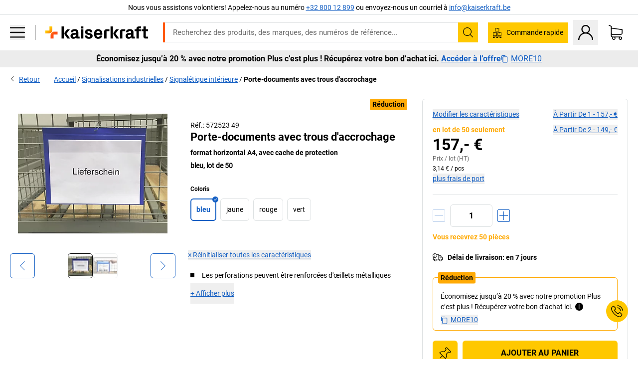

--- FILE ---
content_type: text/html; charset=utf-8
request_url: https://www.kaiserkraft.be/marquage-et-signalisation/signalisation-des-rayonnages-palettes-et-conteneurs/porte-documents-avec-trous-d-accrochage/format-horizontal-a4-avec-cache-de-protection/p/M15720330/?lang=fr_BE
body_size: 128755
content:
<!doctype html>
								<html lang="fr-BE"><head><title>Porte-documents avec trous d&#x27;accrochage: format horizontal A4, avec cache de protection | kaiserkraft</title><meta charSet="utf-8"/><meta http-equiv="x-ua-compatible" content="ie=edge,chrome=1"/><meta name="viewport" content="width=device-width,initial-scale=1,minimum-scale=1,shrink-to-fit=no"/><meta name="apple-mobile-web-app-capable" content="yes"/><meta name="msapplication-tap-highlight" content="no"/><meta name="apple-mobile-web-app-title" content="kaiserkraft"/><meta name="application-name" content="kaiserkraft"/><meta data-react-helmet="true" name="robots" content="index, follow"/><meta data-react-helmet="true" name="description" content="Pochettes protège-documents: Porte-documents avec trous d&#x27;accrochage, bleu, lot de 50, format horizontal A4, avec cache de protection | succès garanti."/><meta data-react-helmet="true" name="twitter:card" content="summary_large_image"/><meta data-react-helmet="true" name="twitter:image" content="//images.kkeu.de/is/image/BEG/Equipement_industriel/Signalisations_industrielles/Signal%C3%A9tique_int%C3%A9rieure/Porte-documents_avec_trous_d_accrochage_pdplarge-mrd--000023958903_PRD_org_all.jpg"/><meta data-react-helmet="true" property="og:image" content="//images.kkeu.de/is/image/BEG/Equipement_industriel/Signalisations_industrielles/Signal%C3%A9tique_int%C3%A9rieure/Porte-documents_avec_trous_d_accrochage_pdplarge-mrd--000023958903_PRD_org_all.jpg"/><meta data-react-helmet="true" property="og:image" content="//images.kkeu.de/is/image/BEG/Equipement_industriel/Signalisations_industrielles/Signal%C3%A9tique_int%C3%A9rieure/Porte-documents_avec_trous_d_accrochage_pdplarge-mrd--572523_PAM_00_00_00_17572036.jpg"/><meta data-react-helmet="true" property="og:title" content="Porte-documents avec trous d&#x27;accrochage: format horizontal A4, avec cache de protection | kaiserkraft"/><meta data-react-helmet="true" name="twitter:title" content="Porte-documents avec trous d&#x27;accrochage: format horizontal A4, avec cache de protection | kaiserkraft"/><meta data-react-helmet="true" property="og:description" content="Pochettes protège-documents: Porte-documents avec trous d&#x27;accrochage, bleu, lot de 50, format horizontal A4, avec cache de protection | succès garanti."/><meta data-react-helmet="true" name="twitter:description" content="Pochettes protège-documents: Porte-documents avec trous d&#x27;accrochage, bleu, lot de 50, format horizontal A4, avec cache de protection | succès garanti."/><meta data-react-helmet="true" property="og:url" content="http://kk-frontend.priv.ecom.kkeu.de/marquage-et-signalisation/signalisation-des-rayonnages-palettes-et-conteneurs/porte-documents-avec-trous-d-accrochage/format-horizontal-a4-avec-cache-de-protection/p/M15720330/?lang=fr_BE"/><meta data-react-helmet="true" property="og:type" content="website"/><meta name="msapplication-config" content="https://media.prod.kkeu.de/dist/kk/browserconfig.xml"/><meta name="msapplication-TileColor" content="#ffffff"/><meta name="theme-color" content="#ffffff"/><link rel="apple-touch-icon" sizes="180x180" href="https://media.prod.kkeu.de/dist/kk/apple-touch-icon.png"/><link rel="icon" type="image/png" sizes="32x32" href="https://media.prod.kkeu.de/dist/kk/favicon-32x32.png"/><link rel="icon" type="image/png" sizes="16x16" href="https://media.prod.kkeu.de/dist/kk/favicon-16x16.png"/><link rel="manifest" href="https://media.prod.kkeu.de/dist/kk/manifest.json"/><link rel="mask-icon" href="https://media.prod.kkeu.de/dist/kk/safari-pinned-tab.svg" color="#ff5a12"/><link rel="preconnect" href="https://web.cmp.usercentrics.eu"/><link rel="dns-prefetch" href="https://web.cmp.usercentrics.eu"/><link rel="preconnect" href="https://media.prod.kkeu.de/dist"/><link rel="dns-prefetch" href="https://media.prod.kkeu.de/dist"/><link rel="preconnect" href="https://images.kkeu.de"/><link rel="dns-prefetch" href="https://images.kkeu.de"/><link data-react-helmet="true" rel="preload" href="https://images.kkeu.de/is/content/BEG/logo-www.kaiserkraft.be-fr_BE" as="image"/><link data-react-helmet="true" rel="preload" href="https://images.kkeu.de/is/content/BEG/logo-claim-www.kaiserkraft.be-fr_BE" as="image" media="(min-width: 1024px)"/><link data-react-helmet="true" rel="canonical" href="https://www.kaiserkraft.be/marquage-et-signalisation/signalisation-des-rayonnages-palettes-et-conteneurs/porte-documents-avec-trous-d-accrochage/format-horizontal-a4-avec-cache-de-protection/p/M15720330/?lang=fr_BE"/><link data-react-helmet="true" rel="alternate" href="https://www.kaiserkraft.cz/oznacovani-a-znaceni/oznaceni-pro-regaly-palety-a-prepravniky/popisovaci-kapsy-se-zavesnymi-otvory/format-na-sirku-din-a4-s-ochrannou-klopou/p/M15720330/" hrefLang="cs-CZ"/><link data-react-helmet="true" rel="alternate" href="https://www.kaiserkraft.ro/marcare-si-etichetare/etichetari-pentru-rafturi-paleti-si-recipiente/buzunare-pentru-etichete-cu-perforatie-pentru-agatare/format-orizontal-din-a4-cu-capac-de-protectie/p/M15720330/" hrefLang="ro-RO"/><link data-react-helmet="true" rel="alternate" href="https://www.kaiserkraft.pl/znakowanie-i-oznaczanie/oznaczenia-do-regalow-palet-i-pojemnikow/kieszenie-na-dokumenty-z-otworem-do-zawieszania/format-poziomy-din-a4-z-klapka-ochronna/p/M15720330/" hrefLang="pl-PL"/><link data-react-helmet="true" rel="alternate" href="https://www.kaiserkraft.de/markieren-und-kennzeichnen/kennzeichnungen-fuer-regale-paletten-und-behaelter/beschriftungstaschen-mit-aufhaengelochung/querformat-din-a4-mit-schutzklappe/p/M15720330/" hrefLang="de-DE"/><link data-react-helmet="true" rel="alternate" href="https://www.kaiserkraft.pt/marcacoes-e-sinalizacoes/identificacoes-para-estantes-paletes-e-recipientes/bolsas-de-inscricao-com-perfuracao-para-pendurar/formato-horizontal-a4-com-tampa-de-protecao/p/M15720330/" hrefLang="pt-PT"/><link data-react-helmet="true" rel="alternate" href="https://www.kaiserkraft.be/marquage-et-signalisation/signalisation-des-rayonnages-palettes-et-conteneurs/porte-documents-avec-trous-d-accrochage/format-horizontal-a4-avec-cache-de-protection/p/M15720330/?lang=fr_BE" hrefLang="fr-BE"/><link data-react-helmet="true" rel="alternate" href="https://www.kaiserkraft.be/markeren-en-kenmerken/aanduidingen-voor-stellingen-pallets-en-bakken/etiketzakken-met-perforatie-voor-ophangen/liggend-formaat-a4-met-beschermklep/p/M15720330/" hrefLang="nl-BE"/><link data-react-helmet="true" rel="alternate" href="https://www.kaiserkraft.hu/jeloelesek/jeloelesek-allvanyokhoz-raklapokhoz-es-tarolokhoz/feliratozotasakok-felfueggeszteshez-valo-perforalassal/vizszintes-din-a4-vedofedellel/p/M15720330/" hrefLang="hu-HU"/><link data-react-helmet="true" rel="alternate" href="https://www.kaiserkraft.hr/oznacavanje/oznake-za-regale-palete-i-spremnike/dzepovi-za-natpise-s-rupama-za-vjesanje/poprecni-format-din-a4-sa-zastitnim-poklopcem/p/M15720330/" hrefLang="hr-HR"/><link data-react-helmet="true" rel="alternate" href="https://www.kaiserkraft.fr/marquage-et-signalisation/signalisation-des-rayonnages-palettes-et-conteneurs/porte-documents-avec-trous-d-accrochage/format-horizontal-a4-avec-cache-de-protection/p/M15720330/" hrefLang="fr-FR"/><link data-react-helmet="true" rel="alternate" href="https://www.kaiserkraft.nl/markeren-en-kenmerken/aanduidingen-voor-stellingen-pallets-en-bakken/etiketzakken-met-perforatie-voor-ophangen/liggend-formaat-a4-met-beschermklep/p/M15720330/" hrefLang="nl-NL"/><link data-react-helmet="true" rel="alternate" href="https://www.kaiserkraft.sk/znackovanie-a-oznacenie/oznacenia-pre-regaly-palety-a-nadoby/popisovacie-tasky-so-zavesnym-otvorom/format-na-sirku-din-a4-s-ochrannou-chlopnou/p/M15720330/" hrefLang="sk-SK"/><link data-react-helmet="true" rel="alternate" href="https://www.kaiserkraft.si/oznacevanje/oznake-za-regale-palete-in-posode/zepi-za-napise-z-luknjami-za-pritrditev/precni-format-din-a4-z-zascitnim-zavihkom/p/M15720330/" hrefLang="sl-SI"/><link data-react-helmet="true" rel="alternate" href="https://www.kaiserkraft.ie/marking-and-labelling/labels-for-shelves-pallets-and-containers/labelling-pouches-with-suspension-holes/landscape-format-a4-with-protective-flap/p/M15720330/" hrefLang="en-IE"/><link data-react-helmet="true" rel="alternate" href="https://www.export.kaiserkraft.com/marking-and-labelling/labels-for-shelves-pallets-and-containers/labelling-pouches-with-suspension-holes/landscape-format-a4-with-protective-flap/p/M15720330/" hrefLang="x-default"/><link data-react-helmet="true" rel="alternate" href="https://www.kaiserkraft.ch/markieren-und-kennzeichnen/kennzeichnungen-fuer-regale-paletten-und-behaelter/beschriftungstaschen-mit-aufhaengelochung/querformat-din-a4-mit-schutzklappe/p/M15720330/" hrefLang="de-CH"/><link data-react-helmet="true" rel="alternate" href="https://www.kaiserkraft.ch/marcature-e-contrassegni/contrassegni-per-scaffali-palette-e-contenitori/buste-per-descrizione-del-contenuto-con-fori-di-fissaggio/formato-orizzontale-uni-a4-con-copertura-di-protezione/p/M15720330/?lang=it_CH" hrefLang="it-CH"/><link data-react-helmet="true" rel="alternate" href="https://www.kaiserkraft.ch/marquage-et-signalisation/signalisation-des-rayonnages-palettes-et-conteneurs/porte-documents-avec-trous-d-accrochage/format-horizontal-a4-avec-cache-de-protection/p/M15720330/?lang=fr_CH" hrefLang="fr-CH"/><link data-react-helmet="true" rel="alternate" href="https://www.kaiserkraft.co.uk/marking-and-labelling/labels-for-shelves-pallets-and-containers/labelling-pouches-with-suspension-holes/landscape-format-a4-with-protective-flap/p/M15720330/" hrefLang="en-GB"/><link data-react-helmet="true" rel="alternate" href="https://www.kaiserkraft.it/marcature-e-contrassegni/contrassegni-per-scaffali-palette-e-contenitori/buste-per-descrizione-del-contenuto-con-fori-di-fissaggio/formato-orizzontale-uni-a4-con-copertura-di-protezione/p/M15720330/" hrefLang="it-IT"/><link data-react-helmet="true" rel="alternate" href="https://www.kaiserkraft.es/marcaje-y-senalizacion/identificadores-para-estanterias-palets-y-recipientes/bolsas-rotulables-con-orificio-para-colgarlas/formato-apaisado-din-a4-con-tapa-protectora/p/M15720330/" hrefLang="es-ES"/><link data-react-helmet="true" rel="alternate" href="https://www.kaiserkraft.at/markieren-und-kennzeichnen/kennzeichnungen-fuer-regale-paletten-und-behaelter/beschriftungstaschen-mit-aufhaengelochung/querformat-din-a4-mit-schutzklappe/p/M15720330/" hrefLang="de-AT"/><link rel="stylesheet" href="https://media.prod.kkeu.de/dist/kk/srv-css-index.91089143722479e066e8.css"/><link data-chunk="pdp" rel="stylesheet" href="https://media.prod.kkeu.de/dist/kk/srv-9391.21da3987c98f1a6ecc41.css"/><link data-chunk="pdp" rel="stylesheet" href="https://media.prod.kkeu.de/dist/kk/srv-pdp.f40325f498b17c8acf3a.css"/><style>@font-face{font-family:"Roboto Regular";font-display:swap;src:url("https://media.prod.kkeu.de/dist/kk/fonts/roboto-v20-latin-regular.woff2") format("woff2"),url("https://media.prod.kkeu.de/dist/kk/fonts/roboto-v20-latin-regular.woff") format("woff");}@font-face{font-family:"Roboto Bold";font-display:swap;src:url("https://media.prod.kkeu.de/dist/kk/fonts/roboto-v20-latin-700.woff2") format("woff2"),url("https://media.prod.kkeu.de/dist/kk/fonts/roboto-v20-latin-700.woff") format("woff");}@font-face{font-family:"Roboto Condensed Bold";font-display:swap;src:url("https://media.prod.kkeu.de/dist/kk/fonts/RobotoCondensed-Bold.woff2") format("woff2");}</style><script id="usercentrics-cmp" data-settings-id="UqR6jos3_" src="https://web.cmp.usercentrics.eu/ui/loader.js" async=""></script><script type="text/javascript">
			// create dataLayer
			window.dataLayer = window.dataLayer || [];
			function gtag() {
					dataLayer.push(arguments);
			}

			// set „denied" as default for both ad and analytics storage, as well as ad_user_data and ad_personalization,
			gtag("consent", "default", {
					ad_user_data: "denied",
					ad_personalization: "denied",
					ad_storage: "denied",
					analytics_storage: "denied",
					wait_for_update: 2000 // milliseconds to wait for update
			});

			// Enable ads data redaction by default [optional]
			gtag("set", "ads_data_redaction", true);
		</script><script>dataLayer.push({"general":{"country":"be","currency":"EUR","customerId":undefined,"customerType":"B2B","customerClassification":"external","language":"fr_BE","isLoggedIn":false,"sge":"KK","webcode":"0WEB","pagePath":"\u002FPDP\u002FM15720330\u002F","originalLocation":"https:\u002F\u002Fwww.kaiserkraft.be\u002Fmarquage-et-signalisation\u002Fsignalisation-des-rayonnages-palettes-et-conteneurs\u002Fporte-documents-avec-trous-d-accrochage\u002Fformat-horizontal-a4-avec-cache-de-protection\u002Fp\u002FM15720330\u002F?lang=fr_BE","pageType":"Product Detail","sfmcId":undefined,"rfMigrated":false,"vsId":"2026-01-26.dec88a65:49f6fccf","subscriberKey":undefined,"eProc":undefined,"FeatureTogglesEnabled":"FN,JF,SALESFORCE_ABANDONED_CART_UPDATES,JE,PDT_IMPORT_ASSETS_VIA_KAFKA,AA,ID,DZ,AC,AD,AE,AF,AG,HS,HU,GA,AH,FO,HK,FI,JH,AJ,CMS_HEROTEASER_AB_TEST,GC,GD,BO,DQ,EH,AP,EI,IW,AQ,FJ,GE,GF,AR,HC,EC,AT,IG,ED,GG,FA,AW,CE,JR,CI,JM,AX,IY,GH,JK,BB,GI,IQ,BD,GJ,DX,BG,PDT_IMPORT_ATTRIBUTES_VIA_KAFKA,DO,DT,GK,ER,DS,DF,GM,GN,BK,GO,BL,DY,GQ,GR,USE_DEBITOR_FOR_ORDER_APPROVAL_PROCESS,BM,PDT_IMPORT_UNITS_VIA_KAFKA,BN,EA,GS,EY,BP,BR,GU,GV,GW,FU,CP,GX,GY,HY,GZ,HL,BV,BY","FeatureTogglesDisabled":"HB,FD,CW,JI,IT,FM,EX,FG,FW,IN,IH,FZ,AK,EM,EB,AL,EZ,HZ,FP,FB,JJ,IR,EXPORT_DATA_TO_ALGOLIA,EP,CN,HD,IZ,JN,IO,CU,BA,HE,ES,BC,EL,FX,HF,HG,BH,BI,DU,HH,CD,JU,GP,CG,CY,DA,IL,FY,DM,CA,FW,DD,BQ,BT,IF,CR,EN,BZ,BW,CS,IK,DI,JX,JL,HM,FF,FH,EE,JQ,SALESFORCE_CUSTOMER_DATA_SEGMENTATION,DR,INVITATION_REGISTRATION_ENABLED,PRODUCT_SERVICE_NEW_ARTICLE_SCHEMA_GDM,JW,ENKELFAEHIG_VARIANT_SCORE_BE,HP,IV,JV,HT,JD,JO,PDT_IMPORT_CLASSIFICATIONS_VIA_KAFKA,CH,GRUNDPREIS_PRICE_CALCULATION_FE,CF,CJ,EU,DH,CT,DJ,JG,HV,JC,HW,HX,JY,IMPORT_ARTICLE_IN_BATCH,FL,EW,JT,IA,IX,JS,ET,IS,CX,IC,CO,EF,IMPORT_EXPORT_PRICES_IN_BATCH,IJ,DB","experimentId":"test_Moving_Search_Bar","experimentVariant":"B"},"search":{"term":undefined,"count":undefined,"method":undefined,"suggest":undefined,"case":undefined},"event":"initial-meta"});</script><script type="text/plain" data-usercentrics="Google Tag Manager">(function(w,d,s,l,i){w[l]=w[l]||[];w[l].push({'gtm.start':
				new Date().getTime(),event:'gtm.js'});var f=d.getElementsByTagName(s)[0],
				j=d.createElement(s),dl=l!='dataLayer'?'&l='+l:'';j.async=true;
				j.src='https://www.googletagmanager.com/gtm.js?id='+i+dl+"";
				f.parentNode.insertBefore(j,f);
				})(window,document,'script','dataLayer','GTM-PXHWJM2');</script><script data-react-helmet="true">window.hj=window.hj||function(){(hj.q=hj.q||[]).push(arguments);}</script><script data-react-helmet="true" type="application/ld+json">[{"@context":"https://schema.org","@type":"BreadcrumbList","itemListElement":[{"@type":"ListItem","position":1,"item":{"@id":"https://www.kaiserkraft.be","name":"Accueil"}},{"@type":"ListItem","position":2,"item":{"@id":"https://www.kaiserkraft.be/signalisations-industrielles/c/62842-KK/","name":"Signalisations industrielles"}},{"@type":"ListItem","position":3,"item":{"@id":"https://www.kaiserkraft.be/signalisations-industrielles/signaletique-interieure/c/63880-KK/","name":"Signalétique intérieure"}},{"@type":"ListItem","position":4,"item":{"@id":"https://www.kaiserkraft.be/marquage-et-signalisation/signalisation-des-rayonnages-palettes-et-conteneurs/porte-documents-avec-trous-d-accrochage/format-horizontal-a4-avec-cache-de-protection/p/M15720330/?lang=fr_BE","name":"Porte-documents avec trous d&#x27;accrochage"}}]},{"@context":"https://schema.org","@type":"Product","name":"Porte-documents avec trous d'accrochage format horizontal A4, avec cache de protection","image":["//images.kkeu.de/is/image/BEG/Equipement_industriel/Signalisations_industrielles/Signal%C3%A9tique_int%C3%A9rieure/Porte-documents_avec_trous_d_accrochage_pdplarge-mrd--000023958903_PRD_org_all.jpg","//images.kkeu.de/is/image/BEG/Equipement_industriel/Signalisations_industrielles/Signal%C3%A9tique_int%C3%A9rieure/Porte-documents_avec_trous_d_accrochage_pdplarge-mrd--572523_PAM_00_00_00_17572036.jpg"],"category":["Pochettes protège-documents","Signalétique intérieure"],"description":"Pochette porte-documents avec 3 trous d'accrochage. Peut être fixée sur divers conteneurs de stockage et de transport à l'aide de divers moyens tels que brides de serrage, piques en plastique ou colliers. Dos en film PVC de 300 µm sans plastifiants orthophthalates.","sku":"M15720330","mpn":"M15720330","brand":{"@type":"Thing","name":"kaiserkraft"},"offers":{"@type":"Offer","priceCurrency":"EUR","price":"157","itemCondition":"https://schema.org/NewCondition","availability":"https://schema.org/InStock","url":"https://www.kaiserkraft.be/marquage-et-signalisation/signalisation-des-rayonnages-palettes-et-conteneurs/porte-documents-avec-trous-d-accrochage/format-horizontal-a4-avec-cache-de-protection/p/M15720330/?lang=fr_BE"}}]</script></head><body class="kk"><noscript><iframe src="https://www.googletagmanager.com/ns.html?id=GTM-PXHWJM2"
		height="0" width="0" style="display:none;visibility:hidden"></iframe></noscript><div id="root"><div data-hydration-id="MainMenu"><div aria-hidden="true" data-test-id="backdrop" class="fixed bg-black invisible _3Pq1tmyn9E8ApqRdbi-f-k"><div class="hidden s:block lg:hidden _2T6QzL8Rk4jZ3dnar2tUgq"><svg xmlns="http://www.w3.org/2000/svg" viewBox="0 0 64 64" class="icon absolute"><path d="M4.59 59.41a2 2 0 0 0 2.83 0L32 34.83l24.59 24.58a2 2 0 0 0 2.83-2.83L34.83 32 59.41 7.41a2 2 0 0 0-2.83-2.83L32 29.17 7.41 4.59a2 2 0 0 0-2.82 2.82L29.17 32 4.59 56.59a2 2 0 0 0 0 2.82z"></path></svg></div></div><div data-test-id="main-menu-id" class="_3Dl1E4quL93Sgfou1thnLe"><div data-test-id="navigation-header" class="_1S5ddB3buW8VYevhmfdrP"><button data-test-id="navigation-header-back-btn"><svg xmlns="http://www.w3.org/2000/svg" viewBox="0 0 477.175 477.175" style="enable-background:new 0 0 477.175 477.175" xml:space="preserve"><path d="m145.188 238.575 215.5-215.5c5.3-5.3 5.3-13.8 0-19.1s-13.8-5.3-19.1 0l-225.1 225.1c-5.3 5.3-5.3 13.8 0 19.1l225.1 225c2.6 2.6 6.1 4 9.5 4s6.9-1.3 9.5-4c5.3-5.3 5.3-13.8 0-19.1l-215.4-215.5z"></path></svg></button><span></span><button data-test-id="navigation-header-close-btn"><svg xmlns="http://www.w3.org/2000/svg" viewBox="0 0 64 64"><path d="M4.59 59.41a2 2 0 0 0 2.83 0L32 34.83l24.59 24.58a2 2 0 0 0 2.83-2.83L34.83 32 59.41 7.41a2 2 0 0 0-2.83-2.83L32 29.17 7.41 4.59a2 2 0 0 0-2.82 2.82L29.17 32 4.59 56.59a2 2 0 0 0 0 2.82z"></path></svg></button></div><div class="flex items-center relative justify-between p-3 min-h-[80px] md:min-h-[100px]"><div class="inline-block" data-test-id="main-menu-button-id"><a href="https://www.kaiserkraft.be?lang=fr_BE" rel="noreferrer" data-test-id="main-menu-logo-link-id" data-test-to="https://www.kaiserkraft.be?lang=fr_BE" class="flex items-center relative _16Ak9eI853xmIhdZsLo0IP   "><div class="_1KYWN1PFEIkkVJLnMHvAD1"><div data-test-id="default-logo" class="qI9fRXvHm8ZB1La_52-xE _2r2oaq34D77cyx8FCNYORe"><img alt="Logo kaiserkraft" src="https://images.kkeu.de/is/content/BEG/logo-www.kaiserkraft.be-fr_BE" class="_2mH70ilIH4Odp0Ye5evM2q" loading="lazy"/><img alt="Logo kaiserkraft - succès garanti." src="https://images.kkeu.de/is/content/BEG/logo-claim-www.kaiserkraft.be-fr_BE" class="_3whJngDhywMmdavuExTbKW" loading="lazy"/></div></div></a></div><button aria-label="close"><svg xmlns="http://www.w3.org/2000/svg" viewBox="0 0 64 64" class="w-3 h-3"><path d="M4.59 59.41a2 2 0 0 0 2.83 0L32 34.83l24.59 24.58a2 2 0 0 0 2.83-2.83L34.83 32 59.41 7.41a2 2 0 0 0-2.83-2.83L32 29.17 7.41 4.59a2 2 0 0 0-2.82 2.82L29.17 32 4.59 56.59a2 2 0 0 0 0 2.82z"></path></svg></button></div><div class="_1JVFGHP0Jv9e7Bw54kNuX7"><nav role="navigation"><ul class="_3b1PremiufezVdjV7uRhqR" data-test-id="top-categories-id"><li class="h-6 _3C18u51qNtHYST5eFerKey " data-test-id="top-categories-category-id"><button class="flex items-center relative py-0 px-3 w-full h-full text-left"><i class="_1TAyCbMN1saLLoKvff_ZXJ"><div class="scene7-icon" data-test-id="scene-7-icon"><span class="isvg "></span></div></i><span class="J645zMlEsfbRxEfTa2oVo">Bureaux</span><i class="_3prkcjR_Lx9SXambLEmYip"><svg xmlns="http://www.w3.org/2000/svg" viewBox="0 0 477.175 477.175" style="enable-background:new 0 0 477.175 477.175" xml:space="preserve"><path d="m360.731 229.075-225.1-225.1c-5.3-5.3-13.8-5.3-19.1 0s-5.3 13.8 0 19.1l215.5 215.5-215.5 215.5c-5.3 5.3-5.3 13.8 0 19.1 2.6 2.6 6.1 4 9.5 4 3.4 0 6.9-1.3 9.5-4l225.1-225.1c5.3-5.2 5.3-13.8.1-19z"></path></svg></i><div class="bg-white _242xmHloUGbjIftikQtBh_" data-test-id="categories-id"><div class="flex items-center relative justify-between p-3 min-h-[80px] md:min-h-[100px] mt-[50px] md:mt-0 max-md:min-h-0 max-md:p-0"><div class="max-w-full" data-test-id="view-all-category-id"><div class="hidden md:block font-bold capitalize leading-normal mb-1 text-lg overflow-hidden text-ellipsis mb-3">Bureaux</div></div></div><ul class="overflow-y-scroll h-full"><li data-test-id="category-id" class="border-t last:border-b border-solid border-kk-grey-200"><a href="/mobilier-de-bureau/c/62861-KK/?lang=fr_BE" rel="noreferrer" data-test-id="internal-link" data-test-to="/mobilier-de-bureau/c/62861-KK/?lang=fr_BE" class="flex items-center justify-between px-3 text-lg h-6 hover:bg-kk-blue-100 focus-visible:bg-kk-blue-100 focus-visible:outline-0 text-black no-underline   "><span class="overflow-hidden text-ellipsis mr-2">Mobilier de bureau</span><svg xmlns="http://www.w3.org/2000/svg" viewBox="0 0 477.175 477.175" style="enable-background:new 0 0 477.175 477.175" xml:space="preserve" class="icon text-base"><path d="m360.731 229.075-225.1-225.1c-5.3-5.3-13.8-5.3-19.1 0s-5.3 13.8 0 19.1l215.5 215.5-215.5 215.5c-5.3 5.3-5.3 13.8 0 19.1 2.6 2.6 6.1 4 9.5 4 3.4 0 6.9-1.3 9.5-4l225.1-225.1c5.3-5.2 5.3-13.8.1-19z"></path></svg></a><div class="bg-white _3Y2IHryH1JccHvivtOWQBN" data-test-id="sub-categories-id"><div class="flex items-center relative justify-between p-3 min-h-[80px] md:min-h-[100px] md:mt-0 max-md:py-2 max-md:min-h-[50px] mt-[50px]" data-test-id="category-overview-link"><div class="max-w-full" data-test-id="view-all-category-id"><div class="hidden md:block font-bold capitalize leading-normal mb-1 text-lg overflow-hidden text-ellipsis">Mobilier de bureau</div><a href="/mobilier-de-bureau/c/62861-KK/?lang=fr_BE" rel="noreferrer" data-test-id="internal-link" data-test-to="/mobilier-de-bureau/c/62861-KK/?lang=fr_BE" class="text-[16px] sm:text-base _3IoTGyPDlUo0oMRGlzerr0  ">Tout afficher</a></div></div><ul><li data-test-id="subcategory-id" class="border-t last:border-b border-solid border-transparent"><a href="/mobilier-de-bureau/chaises-de-bureau/c/74045-KK/?lang=fr_BE" rel="noreferrer" data-test-id="internal-link" data-test-to="/mobilier-de-bureau/chaises-de-bureau/c/74045-KK/?lang=fr_BE" class="flex items-center px-3 text-lg h-6 hover:bg-kk-blue-100 focus-visible:bg-kk-blue-100 focus-visible:outline-0   "><span class="_89mRphD1AZR6dVechY45-"></span><span class="overflow-hidden text-ellipsis mr-2">Chaises de bureau</span></a></li><li data-test-id="subcategory-id" class="border-t last:border-b border-solid border-transparent"><a href="/mobilier-de-bureau/bureaux-assis-debout-electriques/c/1082501-KK/?lang=fr_BE" rel="noreferrer" data-test-id="internal-link" data-test-to="/mobilier-de-bureau/bureaux-assis-debout-electriques/c/1082501-KK/?lang=fr_BE" class="flex items-center px-3 text-lg h-6 hover:bg-kk-blue-100 focus-visible:bg-kk-blue-100 focus-visible:outline-0   "><span class="_89mRphD1AZR6dVechY45-"></span><span class="overflow-hidden text-ellipsis mr-2">Bureaux assis-debout électriques</span></a></li><li data-test-id="subcategory-id" class="border-t last:border-b border-solid border-transparent"><a href="/mobilier-de-bureau/armoires-de-bureau/c/74043_1-KK/?lang=fr_BE" rel="noreferrer" data-test-id="internal-link" data-test-to="/mobilier-de-bureau/armoires-de-bureau/c/74043_1-KK/?lang=fr_BE" class="flex items-center px-3 text-lg h-6 hover:bg-kk-blue-100 focus-visible:bg-kk-blue-100 focus-visible:outline-0   "><span class="_89mRphD1AZR6dVechY45-"></span><span class="overflow-hidden text-ellipsis mr-2">Armoires de bureau</span></a></li><li data-test-id="subcategory-id" class="border-t last:border-b border-solid border-transparent"><a href="/mobilier-de-bureau/chaises-empilables-chaises-de-reunion/c/62774_2-KK/?lang=fr_BE" rel="noreferrer" data-test-id="internal-link" data-test-to="/mobilier-de-bureau/chaises-empilables-chaises-de-reunion/c/62774_2-KK/?lang=fr_BE" class="flex items-center px-3 text-lg h-6 hover:bg-kk-blue-100 focus-visible:bg-kk-blue-100 focus-visible:outline-0   "><span class="_89mRphD1AZR6dVechY45-"></span><span class="overflow-hidden text-ellipsis mr-2">Chaises empilables, chaises de réunion</span></a></li><li data-test-id="subcategory-id" class="border-t last:border-b border-solid border-transparent"><a href="/mobilier-de-bureau/tables-de-conference/c/63685-KK/?lang=fr_BE" rel="noreferrer" data-test-id="internal-link" data-test-to="/mobilier-de-bureau/tables-de-conference/c/63685-KK/?lang=fr_BE" class="flex items-center px-3 text-lg h-6 hover:bg-kk-blue-100 focus-visible:bg-kk-blue-100 focus-visible:outline-0   "><span class="_89mRphD1AZR6dVechY45-"></span><span class="overflow-hidden text-ellipsis mr-2">Tables de conférence</span></a></li><li data-test-id="subcategory-id" class="border-t last:border-b border-solid border-transparent"><a href="/mobilier-de-bureau/cloisons-de-bureau/c/63906-KK/?lang=fr_BE" rel="noreferrer" data-test-id="internal-link" data-test-to="/mobilier-de-bureau/cloisons-de-bureau/c/63906-KK/?lang=fr_BE" class="flex items-center px-3 text-lg h-6 hover:bg-kk-blue-100 focus-visible:bg-kk-blue-100 focus-visible:outline-0   "><span class="_89mRphD1AZR6dVechY45-"></span><span class="overflow-hidden text-ellipsis mr-2">Cloisons de bureau</span></a></li><li data-test-id="subcategory-id" class="border-t last:border-b border-solid border-transparent"><a href="/mobilier-de-bureau/tabourets-de-bureau/c/16073402-KK/?lang=fr_BE" rel="noreferrer" data-test-id="internal-link" data-test-to="/mobilier-de-bureau/tabourets-de-bureau/c/16073402-KK/?lang=fr_BE" class="flex items-center px-3 text-lg h-6 hover:bg-kk-blue-100 focus-visible:bg-kk-blue-100 focus-visible:outline-0   "><span class="_89mRphD1AZR6dVechY45-"></span><span class="overflow-hidden text-ellipsis mr-2">Tabourets de bureau</span></a></li><li data-test-id="subcategory-id" class="border-t last:border-b border-solid border-transparent"><a href="/mobilier-de-bureau/rayonnages-pour-archives/c/62869_1-KK/?lang=fr_BE" rel="noreferrer" data-test-id="internal-link" data-test-to="/mobilier-de-bureau/rayonnages-pour-archives/c/62869_1-KK/?lang=fr_BE" class="flex items-center px-3 text-lg h-6 hover:bg-kk-blue-100 focus-visible:bg-kk-blue-100 focus-visible:outline-0   "><span class="_89mRphD1AZR6dVechY45-"></span><span class="overflow-hidden text-ellipsis mr-2">Rayonnages pour archives</span></a></li><li data-test-id="subcategory-id" class="border-t last:border-b border-solid border-transparent"><a href="/mobilier-de-bureau/armoires-et-classeurs-a-dossiers-suspendus/c/74099_1-KK/?lang=fr_BE" rel="noreferrer" data-test-id="internal-link" data-test-to="/mobilier-de-bureau/armoires-et-classeurs-a-dossiers-suspendus/c/74099_1-KK/?lang=fr_BE" class="flex items-center px-3 text-lg h-6 hover:bg-kk-blue-100 focus-visible:bg-kk-blue-100 focus-visible:outline-0   "><span class="_89mRphD1AZR6dVechY45-"></span><span class="overflow-hidden text-ellipsis mr-2">Armoires et classeurs à dossiers suspendus</span></a></li><li data-test-id="subcategory-id" class="border-t last:border-b border-solid border-transparent"><a href="/mobilier-de-bureau/armoires-a-cles/c/1107932-KK/?lang=fr_BE" rel="noreferrer" data-test-id="internal-link" data-test-to="/mobilier-de-bureau/armoires-a-cles/c/1107932-KK/?lang=fr_BE" class="flex items-center px-3 text-lg h-6 hover:bg-kk-blue-100 focus-visible:bg-kk-blue-100 focus-visible:outline-0   "><span class="_89mRphD1AZR6dVechY45-"></span><span class="overflow-hidden text-ellipsis mr-2">Armoires à clés</span></a></li><li data-test-id="subcategory-id" class="border-t last:border-b border-solid border-transparent"><a href="/mobilier-de-bureau/caissons-roulants-caissons-fixes/c/63901-KK/?lang=fr_BE" rel="noreferrer" data-test-id="internal-link" data-test-to="/mobilier-de-bureau/caissons-roulants-caissons-fixes/c/63901-KK/?lang=fr_BE" class="flex items-center px-3 text-lg h-6 hover:bg-kk-blue-100 focus-visible:bg-kk-blue-100 focus-visible:outline-0   "><span class="_89mRphD1AZR6dVechY45-"></span><span class="overflow-hidden text-ellipsis mr-2">Caissons roulants, caissons fixes</span></a></li><li data-test-id="subcategory-id" class="border-t last:border-b border-solid border-transparent"><a href="/mobilier-de-bureau/bureaux-d-entreprises/c/63686_2-KK/?lang=fr_BE" rel="noreferrer" data-test-id="internal-link" data-test-to="/mobilier-de-bureau/bureaux-d-entreprises/c/63686_2-KK/?lang=fr_BE" class="flex items-center px-3 text-lg h-6 hover:bg-kk-blue-100 focus-visible:bg-kk-blue-100 focus-visible:outline-0   "><span class="_89mRphD1AZR6dVechY45-"></span><span class="overflow-hidden text-ellipsis mr-2">Bureaux d&#x27;entreprises</span></a></li><li data-test-id="subcategory-id" class="border-t last:border-b border-solid border-transparent"><a href="/mobilier-de-bureau/armoires-a-vitrine/c/1106835_1-KK/?lang=fr_BE" rel="noreferrer" data-test-id="internal-link" data-test-to="/mobilier-de-bureau/armoires-a-vitrine/c/1106835_1-KK/?lang=fr_BE" class="flex items-center px-3 text-lg h-6 hover:bg-kk-blue-100 focus-visible:bg-kk-blue-100 focus-visible:outline-0   "><span class="_89mRphD1AZR6dVechY45-"></span><span class="overflow-hidden text-ellipsis mr-2">Armoires à vitrine</span></a></li><li data-test-id="subcategory-id" class="border-t last:border-b border-solid border-transparent"><a href="/mobilier-de-bureau/tables-de-cafeteria-et-mange-debout/c/1029797-KK/?lang=fr_BE" rel="noreferrer" data-test-id="internal-link" data-test-to="/mobilier-de-bureau/tables-de-cafeteria-et-mange-debout/c/1029797-KK/?lang=fr_BE" class="flex items-center px-3 text-lg h-6 hover:bg-kk-blue-100 focus-visible:bg-kk-blue-100 focus-visible:outline-0   "><span class="_89mRphD1AZR6dVechY45-"></span><span class="overflow-hidden text-ellipsis mr-2">Tables de cafétéria et mange-debout</span></a></li><li data-test-id="subcategory-id" class="border-t last:border-b border-solid border-transparent"><a href="/mobilier-de-bureau/tabourets-de-bar-et-chaises-de-bar/c/62772-KK/?lang=fr_BE" rel="noreferrer" data-test-id="internal-link" data-test-to="/mobilier-de-bureau/tabourets-de-bar-et-chaises-de-bar/c/62772-KK/?lang=fr_BE" class="flex items-center px-3 text-lg h-6 hover:bg-kk-blue-100 focus-visible:bg-kk-blue-100 focus-visible:outline-0   "><span class="_89mRphD1AZR6dVechY45-"></span><span class="overflow-hidden text-ellipsis mr-2">Tabourets de bar et chaises de bar</span></a></li><li data-test-id="subcategory-id" class="border-t last:border-b border-solid border-transparent"><a href="/mobilier-de-bureau/mobilier-de-reception/c/10815028-KK/?lang=fr_BE" rel="noreferrer" data-test-id="internal-link" data-test-to="/mobilier-de-bureau/mobilier-de-reception/c/10815028-KK/?lang=fr_BE" class="flex items-center px-3 text-lg h-6 hover:bg-kk-blue-100 focus-visible:bg-kk-blue-100 focus-visible:outline-0   "><span class="_89mRphD1AZR6dVechY45-"></span><span class="overflow-hidden text-ellipsis mr-2">Mobilier de réception</span></a></li><li data-test-id="subcategory-id" class="border-t last:border-b border-solid border-transparent"><a href="/mobilier-de-bureau/armoires-basses/c/17060987-KK/?lang=fr_BE" rel="noreferrer" data-test-id="internal-link" data-test-to="/mobilier-de-bureau/armoires-basses/c/17060987-KK/?lang=fr_BE" class="flex items-center px-3 text-lg h-6 hover:bg-kk-blue-100 focus-visible:bg-kk-blue-100 focus-visible:outline-0   "><span class="_89mRphD1AZR6dVechY45-"></span><span class="overflow-hidden text-ellipsis mr-2">Armoires basses</span></a></li><li data-test-id="subcategory-id" class="border-t last:border-b border-solid border-transparent"><a href="/mobilier-de-bureau/rayonnages-de-bureau/c/62870_2-KK/?lang=fr_BE" rel="noreferrer" data-test-id="internal-link" data-test-to="/mobilier-de-bureau/rayonnages-de-bureau/c/62870_2-KK/?lang=fr_BE" class="flex items-center px-3 text-lg h-6 hover:bg-kk-blue-100 focus-visible:bg-kk-blue-100 focus-visible:outline-0   "><span class="_89mRphD1AZR6dVechY45-"></span><span class="overflow-hidden text-ellipsis mr-2">Rayonnages de bureau</span></a></li><li data-test-id="subcategory-id" class="border-t last:border-b border-solid border-transparent"><a href="/mobilier-de-bureau/bureaux-complets/c/63911-KK/?lang=fr_BE" rel="noreferrer" data-test-id="internal-link" data-test-to="/mobilier-de-bureau/bureaux-complets/c/63911-KK/?lang=fr_BE" class="flex items-center px-3 text-lg h-6 hover:bg-kk-blue-100 focus-visible:bg-kk-blue-100 focus-visible:outline-0   "><span class="_89mRphD1AZR6dVechY45-"></span><span class="overflow-hidden text-ellipsis mr-2">Bureaux complets</span></a></li></ul></div></li><li data-test-id="category-id" class="border-t last:border-b border-solid border-kk-grey-200"><a href="/equipement-de-bureau/c/62844-KK/?lang=fr_BE" rel="noreferrer" data-test-id="internal-link" data-test-to="/equipement-de-bureau/c/62844-KK/?lang=fr_BE" class="flex items-center justify-between px-3 text-lg h-6 hover:bg-kk-blue-100 focus-visible:bg-kk-blue-100 focus-visible:outline-0 text-black no-underline   "><span class="overflow-hidden text-ellipsis mr-2">Équipement de bureau</span><svg xmlns="http://www.w3.org/2000/svg" viewBox="0 0 477.175 477.175" style="enable-background:new 0 0 477.175 477.175" xml:space="preserve" class="icon text-base"><path d="m360.731 229.075-225.1-225.1c-5.3-5.3-13.8-5.3-19.1 0s-5.3 13.8 0 19.1l215.5 215.5-215.5 215.5c-5.3 5.3-5.3 13.8 0 19.1 2.6 2.6 6.1 4 9.5 4 3.4 0 6.9-1.3 9.5-4l225.1-225.1c5.3-5.2 5.3-13.8.1-19z"></path></svg></a><div class="bg-white _3Y2IHryH1JccHvivtOWQBN" data-test-id="sub-categories-id"><div class="flex items-center relative justify-between p-3 min-h-[80px] md:min-h-[100px] md:mt-0 max-md:py-2 max-md:min-h-[50px] mt-[50px]" data-test-id="category-overview-link"><div class="max-w-full" data-test-id="view-all-category-id"><div class="hidden md:block font-bold capitalize leading-normal mb-1 text-lg overflow-hidden text-ellipsis">Équipement de bureau</div><a href="/equipement-de-bureau/c/62844-KK/?lang=fr_BE" rel="noreferrer" data-test-id="internal-link" data-test-to="/equipement-de-bureau/c/62844-KK/?lang=fr_BE" class="text-[16px] sm:text-base _3IoTGyPDlUo0oMRGlzerr0  ">Tout afficher</a></div></div><ul><li data-test-id="subcategory-id" class="border-t last:border-b border-solid border-transparent"><a href="/equipement-de-bureau/accessoires-de-bureau/c/72988-KK/?lang=fr_BE" rel="noreferrer" data-test-id="internal-link" data-test-to="/equipement-de-bureau/accessoires-de-bureau/c/72988-KK/?lang=fr_BE" class="flex items-center px-3 text-lg h-6 hover:bg-kk-blue-100 focus-visible:bg-kk-blue-100 focus-visible:outline-0   "><span class="_89mRphD1AZR6dVechY45-"></span><span class="overflow-hidden text-ellipsis mr-2">Accessoires de bureau</span></a></li><li data-test-id="subcategory-id" class="border-t last:border-b border-solid border-transparent"><a href="/equipement-de-bureau/porte-affiches/c/74097-KK/?lang=fr_BE" rel="noreferrer" data-test-id="internal-link" data-test-to="/equipement-de-bureau/porte-affiches/c/74097-KK/?lang=fr_BE" class="flex items-center px-3 text-lg h-6 hover:bg-kk-blue-100 focus-visible:bg-kk-blue-100 focus-visible:outline-0   "><span class="_89mRphD1AZR6dVechY45-"></span><span class="overflow-hidden text-ellipsis mr-2">Porte-affiches</span></a></li><li data-test-id="subcategory-id" class="border-t last:border-b border-solid border-transparent"><a href="/equipement-de-bureau/porte-manteaux/c/63898_1-KK/?lang=fr_BE" rel="noreferrer" data-test-id="internal-link" data-test-to="/equipement-de-bureau/porte-manteaux/c/63898_1-KK/?lang=fr_BE" class="flex items-center px-3 text-lg h-6 hover:bg-kk-blue-100 focus-visible:bg-kk-blue-100 focus-visible:outline-0   "><span class="_89mRphD1AZR6dVechY45-"></span><span class="overflow-hidden text-ellipsis mr-2">Porte-manteaux</span></a></li><li data-test-id="subcategory-id" class="border-t last:border-b border-solid border-transparent"><a href="/equipement-de-bureau/plaques-de-porte-panneaux-d-information/c/63894-KK/?lang=fr_BE" rel="noreferrer" data-test-id="internal-link" data-test-to="/equipement-de-bureau/plaques-de-porte-panneaux-d-information/c/63894-KK/?lang=fr_BE" class="flex items-center px-3 text-lg h-6 hover:bg-kk-blue-100 focus-visible:bg-kk-blue-100 focus-visible:outline-0   "><span class="_89mRphD1AZR6dVechY45-"></span><span class="overflow-hidden text-ellipsis mr-2">Plaques de porte, panneaux d&#x27;information</span></a></li><li data-test-id="subcategory-id" class="border-t last:border-b border-solid border-transparent"><a href="/equipement-de-bureau/systemes-de-classement/c/63893-KK/?lang=fr_BE" rel="noreferrer" data-test-id="internal-link" data-test-to="/equipement-de-bureau/systemes-de-classement/c/63893-KK/?lang=fr_BE" class="flex items-center px-3 text-lg h-6 hover:bg-kk-blue-100 focus-visible:bg-kk-blue-100 focus-visible:outline-0   "><span class="_89mRphD1AZR6dVechY45-"></span><span class="overflow-hidden text-ellipsis mr-2">Systèmes de classement</span></a></li><li data-test-id="subcategory-id" class="border-t last:border-b border-solid border-transparent"><a href="/equipement-de-bureau/marchepieds-roulants/c/63902-KK/?lang=fr_BE" rel="noreferrer" data-test-id="internal-link" data-test-to="/equipement-de-bureau/marchepieds-roulants/c/63902-KK/?lang=fr_BE" class="flex items-center px-3 text-lg h-6 hover:bg-kk-blue-100 focus-visible:bg-kk-blue-100 focus-visible:outline-0   "><span class="_89mRphD1AZR6dVechY45-"></span><span class="overflow-hidden text-ellipsis mr-2">Marchepieds roulants</span></a></li><li data-test-id="subcategory-id" class="border-t last:border-b border-solid border-transparent"><a href="/equipement-de-bureau/lampes-de-bureau/c/64017_2-KK/?lang=fr_BE" rel="noreferrer" data-test-id="internal-link" data-test-to="/equipement-de-bureau/lampes-de-bureau/c/64017_2-KK/?lang=fr_BE" class="flex items-center px-3 text-lg h-6 hover:bg-kk-blue-100 focus-visible:bg-kk-blue-100 focus-visible:outline-0   "><span class="_89mRphD1AZR6dVechY45-"></span><span class="overflow-hidden text-ellipsis mr-2">Lampes de bureau</span></a></li><li data-test-id="subcategory-id" class="border-t last:border-b border-solid border-transparent"><a href="/equipement-de-bureau/horloges-murales/c/63907_1-KK/?lang=fr_BE" rel="noreferrer" data-test-id="internal-link" data-test-to="/equipement-de-bureau/horloges-murales/c/63907_1-KK/?lang=fr_BE" class="flex items-center px-3 text-lg h-6 hover:bg-kk-blue-100 focus-visible:bg-kk-blue-100 focus-visible:outline-0   "><span class="_89mRphD1AZR6dVechY45-"></span><span class="overflow-hidden text-ellipsis mr-2">Horloges murales</span></a></li><li data-test-id="subcategory-id" class="border-t last:border-b border-solid border-transparent"><a href="/equipement-de-bureau/tapis-de-protection-de-sol/c/63895-KK/?lang=fr_BE" rel="noreferrer" data-test-id="internal-link" data-test-to="/equipement-de-bureau/tapis-de-protection-de-sol/c/63895-KK/?lang=fr_BE" class="flex items-center px-3 text-lg h-6 hover:bg-kk-blue-100 focus-visible:bg-kk-blue-100 focus-visible:outline-0   "><span class="_89mRphD1AZR6dVechY45-"></span><span class="overflow-hidden text-ellipsis mr-2">Tapis de protection de sol</span></a></li><li data-test-id="subcategory-id" class="border-t last:border-b border-solid border-transparent"><a href="/equipement-de-bureau/destructeurs-de-documents/c/1029767-KK/?lang=fr_BE" rel="noreferrer" data-test-id="internal-link" data-test-to="/equipement-de-bureau/destructeurs-de-documents/c/1029767-KK/?lang=fr_BE" class="flex items-center px-3 text-lg h-6 hover:bg-kk-blue-100 focus-visible:bg-kk-blue-100 focus-visible:outline-0   "><span class="_89mRphD1AZR6dVechY45-"></span><span class="overflow-hidden text-ellipsis mr-2">Destructeurs de documents</span></a></li><li data-test-id="subcategory-id" class="border-t last:border-b border-solid border-transparent"><a href="/equipement-de-bureau/rehausses-ecritoires/c/63903-KK/?lang=fr_BE" rel="noreferrer" data-test-id="internal-link" data-test-to="/equipement-de-bureau/rehausses-ecritoires/c/63903-KK/?lang=fr_BE" class="flex items-center px-3 text-lg h-6 hover:bg-kk-blue-100 focus-visible:bg-kk-blue-100 focus-visible:outline-0   "><span class="_89mRphD1AZR6dVechY45-"></span><span class="overflow-hidden text-ellipsis mr-2">Rehausses écritoires</span></a></li><li data-test-id="subcategory-id" class="border-t last:border-b border-solid border-transparent"><a href="/equipement-de-bureau/plaques-signaletiques/c/63882-KK/?lang=fr_BE" rel="noreferrer" data-test-id="internal-link" data-test-to="/equipement-de-bureau/plaques-signaletiques/c/63882-KK/?lang=fr_BE" class="flex items-center px-3 text-lg h-6 hover:bg-kk-blue-100 focus-visible:bg-kk-blue-100 focus-visible:outline-0   "><span class="_89mRphD1AZR6dVechY45-"></span><span class="overflow-hidden text-ellipsis mr-2">Plaques signalétiques</span></a></li><li data-test-id="subcategory-id" class="border-t last:border-b border-solid border-transparent"><a href="/equipement-de-bureau/supports-pour-tablettes-tactiles-et-ordinateurs/c/11418702-KK/?lang=fr_BE" rel="noreferrer" data-test-id="internal-link" data-test-to="/equipement-de-bureau/supports-pour-tablettes-tactiles-et-ordinateurs/c/11418702-KK/?lang=fr_BE" class="flex items-center px-3 text-lg h-6 hover:bg-kk-blue-100 focus-visible:bg-kk-blue-100 focus-visible:outline-0   "><span class="_89mRphD1AZR6dVechY45-"></span><span class="overflow-hidden text-ellipsis mr-2">Supports pour tablettes tactiles et ordinateurs</span></a></li><li data-test-id="subcategory-id" class="border-t last:border-b border-solid border-transparent"><a href="/equipement-de-bureau/repose-pieds-bureau/c/1151164-KK/?lang=fr_BE" rel="noreferrer" data-test-id="internal-link" data-test-to="/equipement-de-bureau/repose-pieds-bureau/c/1151164-KK/?lang=fr_BE" class="flex items-center px-3 text-lg h-6 hover:bg-kk-blue-100 focus-visible:bg-kk-blue-100 focus-visible:outline-0   "><span class="_89mRphD1AZR6dVechY45-"></span><span class="overflow-hidden text-ellipsis mr-2">Repose-pieds bureau</span></a></li><li data-test-id="subcategory-id" class="border-t last:border-b border-solid border-transparent"><a href="/equipement-de-bureau/machines-de-bureau/c/63896-KK/?lang=fr_BE" rel="noreferrer" data-test-id="internal-link" data-test-to="/equipement-de-bureau/machines-de-bureau/c/63896-KK/?lang=fr_BE" class="flex items-center px-3 text-lg h-6 hover:bg-kk-blue-100 focus-visible:bg-kk-blue-100 focus-visible:outline-0   "><span class="_89mRphD1AZR6dVechY45-"></span><span class="overflow-hidden text-ellipsis mr-2">Machines de bureau</span></a></li><li data-test-id="subcategory-id" class="border-t last:border-b border-solid border-transparent"><a href="/equipement-de-bureau/porte-parapluies/c/1029808-KK/?lang=fr_BE" rel="noreferrer" data-test-id="internal-link" data-test-to="/equipement-de-bureau/porte-parapluies/c/1029808-KK/?lang=fr_BE" class="flex items-center px-3 text-lg h-6 hover:bg-kk-blue-100 focus-visible:bg-kk-blue-100 focus-visible:outline-0   "><span class="_89mRphD1AZR6dVechY45-"></span><span class="overflow-hidden text-ellipsis mr-2">Porte-parapluies</span></a></li><li data-test-id="subcategory-id" class="border-t last:border-b border-solid border-transparent"><a href="/equipement-de-bureau/pointeuses/c/1029788-KK/?lang=fr_BE" rel="noreferrer" data-test-id="internal-link" data-test-to="/equipement-de-bureau/pointeuses/c/1029788-KK/?lang=fr_BE" class="flex items-center px-3 text-lg h-6 hover:bg-kk-blue-100 focus-visible:bg-kk-blue-100 focus-visible:outline-0   "><span class="_89mRphD1AZR6dVechY45-"></span><span class="overflow-hidden text-ellipsis mr-2">Pointeuses</span></a></li><li data-test-id="subcategory-id" class="border-t last:border-b border-solid border-transparent"><a href="/equipement-de-bureau/cale-portes/c/4198486-KK/?lang=fr_BE" rel="noreferrer" data-test-id="internal-link" data-test-to="/equipement-de-bureau/cale-portes/c/4198486-KK/?lang=fr_BE" class="flex items-center px-3 text-lg h-6 hover:bg-kk-blue-100 focus-visible:bg-kk-blue-100 focus-visible:outline-0   "><span class="_89mRphD1AZR6dVechY45-"></span><span class="overflow-hidden text-ellipsis mr-2">Cale-portes</span></a></li><li data-test-id="subcategory-id" class="border-t last:border-b border-solid border-transparent"><a href="/equipement-de-bureau/machines-a-plastifier/c/1029769-KK/?lang=fr_BE" rel="noreferrer" data-test-id="internal-link" data-test-to="/equipement-de-bureau/machines-a-plastifier/c/1029769-KK/?lang=fr_BE" class="flex items-center px-3 text-lg h-6 hover:bg-kk-blue-100 focus-visible:bg-kk-blue-100 focus-visible:outline-0   "><span class="_89mRphD1AZR6dVechY45-"></span><span class="overflow-hidden text-ellipsis mr-2">Machines à plastifier</span></a></li><li data-test-id="subcategory-id" class="border-t last:border-b border-solid border-transparent"><a href="/equipement-de-bureau/compteurs-de-monnaie-et-de-billets/c/1107934-KK/?lang=fr_BE" rel="noreferrer" data-test-id="internal-link" data-test-to="/equipement-de-bureau/compteurs-de-monnaie-et-de-billets/c/1107934-KK/?lang=fr_BE" class="flex items-center px-3 text-lg h-6 hover:bg-kk-blue-100 focus-visible:bg-kk-blue-100 focus-visible:outline-0   "><span class="_89mRphD1AZR6dVechY45-"></span><span class="overflow-hidden text-ellipsis mr-2">Compteurs de monnaie et de billets</span></a></li><li data-test-id="subcategory-id" class="border-t last:border-b border-solid border-transparent"><a href="/equipement-de-bureau/plantes-artificielles-de-bureau/c/1036083_2-KK/?lang=fr_BE" rel="noreferrer" data-test-id="internal-link" data-test-to="/equipement-de-bureau/plantes-artificielles-de-bureau/c/1036083_2-KK/?lang=fr_BE" class="flex items-center px-3 text-lg h-6 hover:bg-kk-blue-100 focus-visible:bg-kk-blue-100 focus-visible:outline-0   "><span class="_89mRphD1AZR6dVechY45-"></span><span class="overflow-hidden text-ellipsis mr-2">Plantes artificielles de bureau</span></a></li><li data-test-id="subcategory-id" class="border-t last:border-b border-solid border-transparent"><a href="/equipement-de-bureau/mallette-ordinateur/c/1111594-KK/?lang=fr_BE" rel="noreferrer" data-test-id="internal-link" data-test-to="/equipement-de-bureau/mallette-ordinateur/c/1111594-KK/?lang=fr_BE" class="flex items-center px-3 text-lg h-6 hover:bg-kk-blue-100 focus-visible:bg-kk-blue-100 focus-visible:outline-0   "><span class="_89mRphD1AZR6dVechY45-"></span><span class="overflow-hidden text-ellipsis mr-2">Mallette ordinateur</span></a></li></ul></div></li><li data-test-id="category-id" class="border-t last:border-b border-solid border-kk-grey-200"><a href="/materiels-de-conference/c/62849-KK/?lang=fr_BE" rel="noreferrer" data-test-id="internal-link" data-test-to="/materiels-de-conference/c/62849-KK/?lang=fr_BE" class="flex items-center justify-between px-3 text-lg h-6 hover:bg-kk-blue-100 focus-visible:bg-kk-blue-100 focus-visible:outline-0 text-black no-underline   "><span class="overflow-hidden text-ellipsis mr-2">Matériels de conférence</span><svg xmlns="http://www.w3.org/2000/svg" viewBox="0 0 477.175 477.175" style="enable-background:new 0 0 477.175 477.175" xml:space="preserve" class="icon text-base"><path d="m360.731 229.075-225.1-225.1c-5.3-5.3-13.8-5.3-19.1 0s-5.3 13.8 0 19.1l215.5 215.5-215.5 215.5c-5.3 5.3-5.3 13.8 0 19.1 2.6 2.6 6.1 4 9.5 4 3.4 0 6.9-1.3 9.5-4l225.1-225.1c5.3-5.2 5.3-13.8.1-19z"></path></svg></a><div class="bg-white _3Y2IHryH1JccHvivtOWQBN" data-test-id="sub-categories-id"><div class="flex items-center relative justify-between p-3 min-h-[80px] md:min-h-[100px] md:mt-0 max-md:py-2 max-md:min-h-[50px] mt-[50px]" data-test-id="category-overview-link"><div class="max-w-full" data-test-id="view-all-category-id"><div class="hidden md:block font-bold capitalize leading-normal mb-1 text-lg overflow-hidden text-ellipsis">Matériels de conférence</div><a href="/materiels-de-conference/c/62849-KK/?lang=fr_BE" rel="noreferrer" data-test-id="internal-link" data-test-to="/materiels-de-conference/c/62849-KK/?lang=fr_BE" class="text-[16px] sm:text-base _3IoTGyPDlUo0oMRGlzerr0  ">Tout afficher</a></div></div><ul><li data-test-id="subcategory-id" class="border-t last:border-b border-solid border-transparent"><a href="/materiels-de-conference/tableaux-blancs/c/63971-KK/?lang=fr_BE" rel="noreferrer" data-test-id="internal-link" data-test-to="/materiels-de-conference/tableaux-blancs/c/63971-KK/?lang=fr_BE" class="flex items-center px-3 text-lg h-6 hover:bg-kk-blue-100 focus-visible:bg-kk-blue-100 focus-visible:outline-0   "><span class="_89mRphD1AZR6dVechY45-"></span><span class="overflow-hidden text-ellipsis mr-2">Tableaux blancs</span></a></li><li data-test-id="subcategory-id" class="border-t last:border-b border-solid border-transparent"><a href="/materiels-de-conference/accessoires-pour-tableau-blanc/c/1106841-KK/?lang=fr_BE" rel="noreferrer" data-test-id="internal-link" data-test-to="/materiels-de-conference/accessoires-pour-tableau-blanc/c/1106841-KK/?lang=fr_BE" class="flex items-center px-3 text-lg h-6 hover:bg-kk-blue-100 focus-visible:bg-kk-blue-100 focus-visible:outline-0   "><span class="_89mRphD1AZR6dVechY45-"></span><span class="overflow-hidden text-ellipsis mr-2">Accessoires pour tableau blanc</span></a></li><li data-test-id="subcategory-id" class="border-t last:border-b border-solid border-transparent"><a href="/materiels-de-conference/vitrines-d-affichage/c/63970-KK/?lang=fr_BE" rel="noreferrer" data-test-id="internal-link" data-test-to="/materiels-de-conference/vitrines-d-affichage/c/63970-KK/?lang=fr_BE" class="flex items-center px-3 text-lg h-6 hover:bg-kk-blue-100 focus-visible:bg-kk-blue-100 focus-visible:outline-0   "><span class="_89mRphD1AZR6dVechY45-"></span><span class="overflow-hidden text-ellipsis mr-2">Vitrines d&#x27;affichage</span></a></li><li data-test-id="subcategory-id" class="border-t last:border-b border-solid border-transparent"><a href="/materiels-de-conference/plannings/c/1107926-KK/?lang=fr_BE" rel="noreferrer" data-test-id="internal-link" data-test-to="/materiels-de-conference/plannings/c/1107926-KK/?lang=fr_BE" class="flex items-center px-3 text-lg h-6 hover:bg-kk-blue-100 focus-visible:bg-kk-blue-100 focus-visible:outline-0   "><span class="_89mRphD1AZR6dVechY45-"></span><span class="overflow-hidden text-ellipsis mr-2">Plannings</span></a></li><li data-test-id="subcategory-id" class="border-t last:border-b border-solid border-transparent"><a href="/materiels-de-conference/presentoirs/c/63968-KK/?lang=fr_BE" rel="noreferrer" data-test-id="internal-link" data-test-to="/materiels-de-conference/presentoirs/c/63968-KK/?lang=fr_BE" class="flex items-center px-3 text-lg h-6 hover:bg-kk-blue-100 focus-visible:bg-kk-blue-100 focus-visible:outline-0   "><span class="_89mRphD1AZR6dVechY45-"></span><span class="overflow-hidden text-ellipsis mr-2">Présentoirs</span></a></li><li data-test-id="subcategory-id" class="border-t last:border-b border-solid border-transparent"><a href="/materiels-de-conference/chevalets-de-conference/c/1106830-KK/?lang=fr_BE" rel="noreferrer" data-test-id="internal-link" data-test-to="/materiels-de-conference/chevalets-de-conference/c/1106830-KK/?lang=fr_BE" class="flex items-center px-3 text-lg h-6 hover:bg-kk-blue-100 focus-visible:bg-kk-blue-100 focus-visible:outline-0   "><span class="_89mRphD1AZR6dVechY45-"></span><span class="overflow-hidden text-ellipsis mr-2">Chevalets de conférence</span></a></li><li data-test-id="subcategory-id" class="border-t last:border-b border-solid border-transparent"><a href="/materiels-de-conference/tableaux-de-conference/c/63966-KK/?lang=fr_BE" rel="noreferrer" data-test-id="internal-link" data-test-to="/materiels-de-conference/tableaux-de-conference/c/63966-KK/?lang=fr_BE" class="flex items-center px-3 text-lg h-6 hover:bg-kk-blue-100 focus-visible:bg-kk-blue-100 focus-visible:outline-0   "><span class="_89mRphD1AZR6dVechY45-"></span><span class="overflow-hidden text-ellipsis mr-2">Tableaux de conférence</span></a></li><li data-test-id="subcategory-id" class="border-t last:border-b border-solid border-transparent"><a href="/materiels-de-conference/vitrines-d-exposition/c/1106835-KK/?lang=fr_BE" rel="noreferrer" data-test-id="internal-link" data-test-to="/materiels-de-conference/vitrines-d-exposition/c/1106835-KK/?lang=fr_BE" class="flex items-center px-3 text-lg h-6 hover:bg-kk-blue-100 focus-visible:bg-kk-blue-100 focus-visible:outline-0   "><span class="_89mRphD1AZR6dVechY45-"></span><span class="overflow-hidden text-ellipsis mr-2">Vitrines d&#x27;exposition</span></a></li><li data-test-id="subcategory-id" class="border-t last:border-b border-solid border-transparent"><a href="/materiels-de-conference/panneaux-d-affichage/c/4326373-KK/?lang=fr_BE" rel="noreferrer" data-test-id="internal-link" data-test-to="/materiels-de-conference/panneaux-d-affichage/c/4326373-KK/?lang=fr_BE" class="flex items-center px-3 text-lg h-6 hover:bg-kk-blue-100 focus-visible:bg-kk-blue-100 focus-visible:outline-0   "><span class="_89mRphD1AZR6dVechY45-"></span><span class="overflow-hidden text-ellipsis mr-2">Panneaux d&#x27;affichage</span></a></li><li data-test-id="subcategory-id" class="border-t last:border-b border-solid border-transparent"><a href="/materiels-de-conference/tables-pour-videoprojecteur/c/63967-KK/?lang=fr_BE" rel="noreferrer" data-test-id="internal-link" data-test-to="/materiels-de-conference/tables-pour-videoprojecteur/c/63967-KK/?lang=fr_BE" class="flex items-center px-3 text-lg h-6 hover:bg-kk-blue-100 focus-visible:bg-kk-blue-100 focus-visible:outline-0   "><span class="_89mRphD1AZR6dVechY45-"></span><span class="overflow-hidden text-ellipsis mr-2">Tables pour vidéoprojecteur</span></a></li><li data-test-id="subcategory-id" class="border-t last:border-b border-solid border-transparent"><a href="/materiels-de-conference/pupitres-de-conference/c/63969-KK/?lang=fr_BE" rel="noreferrer" data-test-id="internal-link" data-test-to="/materiels-de-conference/pupitres-de-conference/c/63969-KK/?lang=fr_BE" class="flex items-center px-3 text-lg h-6 hover:bg-kk-blue-100 focus-visible:bg-kk-blue-100 focus-visible:outline-0   "><span class="_89mRphD1AZR6dVechY45-"></span><span class="overflow-hidden text-ellipsis mr-2">Pupitres de conférence</span></a></li><li data-test-id="subcategory-id" class="border-t last:border-b border-solid border-transparent"><a href="/materiels-de-conference/ecrans-de-projection/c/1106833-KK/?lang=fr_BE" rel="noreferrer" data-test-id="internal-link" data-test-to="/materiels-de-conference/ecrans-de-projection/c/1106833-KK/?lang=fr_BE" class="flex items-center px-3 text-lg h-6 hover:bg-kk-blue-100 focus-visible:bg-kk-blue-100 focus-visible:outline-0   "><span class="_89mRphD1AZR6dVechY45-"></span><span class="overflow-hidden text-ellipsis mr-2">Écrans de projection</span></a></li><li data-test-id="subcategory-id" class="border-t last:border-b border-solid border-transparent"><a href="/materiels-de-conference/mallette-de-presentation/c/1107928-KK/?lang=fr_BE" rel="noreferrer" data-test-id="internal-link" data-test-to="/materiels-de-conference/mallette-de-presentation/c/1107928-KK/?lang=fr_BE" class="flex items-center px-3 text-lg h-6 hover:bg-kk-blue-100 focus-visible:bg-kk-blue-100 focus-visible:outline-0   "><span class="_89mRphD1AZR6dVechY45-"></span><span class="overflow-hidden text-ellipsis mr-2">Mallette de présentation</span></a></li></ul></div></li><li data-test-id="category-id" class="border-t last:border-b border-solid border-kk-grey-200"><a href="/climatiseurs/c/13633472-KK/?lang=fr_BE" rel="noreferrer" data-test-id="internal-link" data-test-to="/climatiseurs/c/13633472-KK/?lang=fr_BE" class="flex items-center justify-between px-3 text-lg h-6 hover:bg-kk-blue-100 focus-visible:bg-kk-blue-100 focus-visible:outline-0 text-black no-underline   "><span class="overflow-hidden text-ellipsis mr-2">Climatiseurs</span><svg xmlns="http://www.w3.org/2000/svg" viewBox="0 0 477.175 477.175" style="enable-background:new 0 0 477.175 477.175" xml:space="preserve" class="icon text-base"><path d="m360.731 229.075-225.1-225.1c-5.3-5.3-13.8-5.3-19.1 0s-5.3 13.8 0 19.1l215.5 215.5-215.5 215.5c-5.3 5.3-5.3 13.8 0 19.1 2.6 2.6 6.1 4 9.5 4 3.4 0 6.9-1.3 9.5-4l225.1-225.1c5.3-5.2 5.3-13.8.1-19z"></path></svg></a><div class="bg-white _3Y2IHryH1JccHvivtOWQBN" data-test-id="sub-categories-id"><div class="flex items-center relative justify-between p-3 min-h-[80px] md:min-h-[100px] md:mt-0 max-md:py-2 max-md:min-h-[50px] mt-[50px]" data-test-id="category-overview-link"><div class="max-w-full" data-test-id="view-all-category-id"><div class="hidden md:block font-bold capitalize leading-normal mb-1 text-lg overflow-hidden text-ellipsis">Climatiseurs</div><a href="/climatiseurs/c/13633472-KK/?lang=fr_BE" rel="noreferrer" data-test-id="internal-link" data-test-to="/climatiseurs/c/13633472-KK/?lang=fr_BE" class="text-[16px] sm:text-base _3IoTGyPDlUo0oMRGlzerr0  ">Tout afficher</a></div></div><ul><li data-test-id="subcategory-id" class="border-t last:border-b border-solid border-transparent"><a href="/climatiseurs/brasseurs-d-air/c/63899_2-KK/?lang=fr_BE" rel="noreferrer" data-test-id="internal-link" data-test-to="/climatiseurs/brasseurs-d-air/c/63899_2-KK/?lang=fr_BE" class="flex items-center px-3 text-lg h-6 hover:bg-kk-blue-100 focus-visible:bg-kk-blue-100 focus-visible:outline-0   "><span class="_89mRphD1AZR6dVechY45-"></span><span class="overflow-hidden text-ellipsis mr-2">Brasseurs d&#x27;air</span></a></li><li data-test-id="subcategory-id" class="border-t last:border-b border-solid border-transparent"><a href="/climatiseurs/destructeurs-d-insectes/c/13633482-KK/?lang=fr_BE" rel="noreferrer" data-test-id="internal-link" data-test-to="/climatiseurs/destructeurs-d-insectes/c/13633482-KK/?lang=fr_BE" class="flex items-center px-3 text-lg h-6 hover:bg-kk-blue-100 focus-visible:bg-kk-blue-100 focus-visible:outline-0   "><span class="_89mRphD1AZR6dVechY45-"></span><span class="overflow-hidden text-ellipsis mr-2">Destructeurs d&#x27;insectes</span></a></li><li data-test-id="subcategory-id" class="border-t last:border-b border-solid border-transparent"><a href="/climatiseurs/appareils-de-climatisation/c/13633479-KK/?lang=fr_BE" rel="noreferrer" data-test-id="internal-link" data-test-to="/climatiseurs/appareils-de-climatisation/c/13633479-KK/?lang=fr_BE" class="flex items-center px-3 text-lg h-6 hover:bg-kk-blue-100 focus-visible:bg-kk-blue-100 focus-visible:outline-0   "><span class="_89mRphD1AZR6dVechY45-"></span><span class="overflow-hidden text-ellipsis mr-2">Appareils de climatisation</span></a></li><li data-test-id="subcategory-id" class="border-t last:border-b border-solid border-transparent"><a href="/climatiseurs/chauffages/c/3444215-KK/?lang=fr_BE" rel="noreferrer" data-test-id="internal-link" data-test-to="/climatiseurs/chauffages/c/3444215-KK/?lang=fr_BE" class="flex items-center px-3 text-lg h-6 hover:bg-kk-blue-100 focus-visible:bg-kk-blue-100 focus-visible:outline-0   "><span class="_89mRphD1AZR6dVechY45-"></span><span class="overflow-hidden text-ellipsis mr-2">Chauffages</span></a></li><li data-test-id="subcategory-id" class="border-t last:border-b border-solid border-transparent"><a href="/climatiseurs/purificateurs-d-air/c/1184620-KK/?lang=fr_BE" rel="noreferrer" data-test-id="internal-link" data-test-to="/climatiseurs/purificateurs-d-air/c/1184620-KK/?lang=fr_BE" class="flex items-center px-3 text-lg h-6 hover:bg-kk-blue-100 focus-visible:bg-kk-blue-100 focus-visible:outline-0   "><span class="_89mRphD1AZR6dVechY45-"></span><span class="overflow-hidden text-ellipsis mr-2">Purificateurs d&#x27;air</span></a></li></ul></div></li><li data-test-id="category-id" class="border-t last:border-b border-solid border-kk-grey-200"><a href="/accessoires-bureaux/c/18503495-KK/?lang=fr_BE" rel="noreferrer" data-test-id="internal-link" data-test-to="/accessoires-bureaux/c/18503495-KK/?lang=fr_BE" class="flex items-center justify-between px-3 text-lg h-6 hover:bg-kk-blue-100 focus-visible:bg-kk-blue-100 focus-visible:outline-0 text-black no-underline   "><span class="overflow-hidden text-ellipsis mr-2">Accessoires: bureaux</span><svg xmlns="http://www.w3.org/2000/svg" viewBox="0 0 477.175 477.175" style="enable-background:new 0 0 477.175 477.175" xml:space="preserve" class="icon text-base"><path d="m360.731 229.075-225.1-225.1c-5.3-5.3-13.8-5.3-19.1 0s-5.3 13.8 0 19.1l215.5 215.5-215.5 215.5c-5.3 5.3-5.3 13.8 0 19.1 2.6 2.6 6.1 4 9.5 4 3.4 0 6.9-1.3 9.5-4l225.1-225.1c5.3-5.2 5.3-13.8.1-19z"></path></svg></a><div class="bg-white _3Y2IHryH1JccHvivtOWQBN" data-test-id="sub-categories-id"><div class="flex items-center relative justify-between p-3 min-h-[80px] md:min-h-[100px] md:mt-0 max-md:py-2 max-md:min-h-[50px] mt-[50px]" data-test-id="category-overview-link"><div class="max-w-full" data-test-id="view-all-category-id"><div class="hidden md:block font-bold capitalize leading-normal mb-1 text-lg overflow-hidden text-ellipsis">Accessoires: bureaux</div><a href="/accessoires-bureaux/c/18503495-KK/?lang=fr_BE" rel="noreferrer" data-test-id="internal-link" data-test-to="/accessoires-bureaux/c/18503495-KK/?lang=fr_BE" class="text-[16px] sm:text-base _3IoTGyPDlUo0oMRGlzerr0  ">Tout afficher</a></div></div><ul><li data-test-id="subcategory-id" class="border-t last:border-b border-solid border-transparent"><a href="/accessoires-bureaux/accessoires-divers/c/18503496-KK/?lang=fr_BE" rel="noreferrer" data-test-id="internal-link" data-test-to="/accessoires-bureaux/accessoires-divers/c/18503496-KK/?lang=fr_BE" class="flex items-center px-3 text-lg h-6 hover:bg-kk-blue-100 focus-visible:bg-kk-blue-100 focus-visible:outline-0   "><span class="_89mRphD1AZR6dVechY45-"></span><span class="overflow-hidden text-ellipsis mr-2">Accessoires divers</span></a></li></ul></div></li><li data-test-id="category-id" class="border-t last:border-b border-solid border-kk-grey-200"><a href="/series-de-mobilier-de-bureau/c/77447-KK/?lang=fr_BE" rel="noreferrer" data-test-id="internal-link" data-test-to="/series-de-mobilier-de-bureau/c/77447-KK/?lang=fr_BE" class="flex items-center justify-between px-3 text-lg h-6 hover:bg-kk-blue-100 focus-visible:bg-kk-blue-100 focus-visible:outline-0 text-black no-underline   "><span class="overflow-hidden text-ellipsis mr-2">Séries de mobilier de bureau</span><svg xmlns="http://www.w3.org/2000/svg" viewBox="0 0 477.175 477.175" style="enable-background:new 0 0 477.175 477.175" xml:space="preserve" class="icon text-base"><path d="m360.731 229.075-225.1-225.1c-5.3-5.3-13.8-5.3-19.1 0s-5.3 13.8 0 19.1l215.5 215.5-215.5 215.5c-5.3 5.3-5.3 13.8 0 19.1 2.6 2.6 6.1 4 9.5 4 3.4 0 6.9-1.3 9.5-4l225.1-225.1c5.3-5.2 5.3-13.8.1-19z"></path></svg></a><div class="bg-white _3Y2IHryH1JccHvivtOWQBN" data-test-id="sub-categories-id"><div class="flex items-center relative justify-between p-3 min-h-[80px] md:min-h-[100px] md:mt-0 max-md:py-2 max-md:min-h-[50px] mt-[50px]" data-test-id="category-overview-link"><div class="max-w-full" data-test-id="view-all-category-id"><div class="hidden md:block font-bold capitalize leading-normal mb-1 text-lg overflow-hidden text-ellipsis">Séries de mobilier de bureau</div><a href="/series-de-mobilier-de-bureau/c/77447-KK/?lang=fr_BE" rel="noreferrer" data-test-id="internal-link" data-test-to="/series-de-mobilier-de-bureau/c/77447-KK/?lang=fr_BE" class="text-[16px] sm:text-base _3IoTGyPDlUo0oMRGlzerr0  ">Tout afficher</a></div></div><ul><li data-test-id="subcategory-id" class="border-t last:border-b border-solid border-transparent"><a href="/series-de-mobilier-de-bureau/multi/c/1081696-KK/?lang=fr_BE" rel="noreferrer" data-test-id="internal-link" data-test-to="/series-de-mobilier-de-bureau/multi/c/1081696-KK/?lang=fr_BE" class="flex items-center px-3 text-lg h-6 hover:bg-kk-blue-100 focus-visible:bg-kk-blue-100 focus-visible:outline-0   "><span class="_89mRphD1AZR6dVechY45-"></span><span class="overflow-hidden text-ellipsis mr-2">MULTI</span></a></li><li data-test-id="subcategory-id" class="border-t last:border-b border-solid border-transparent"><a href="/series-de-mobilier-de-bureau/petra/c/1081697-KK/?lang=fr_BE" rel="noreferrer" data-test-id="internal-link" data-test-to="/series-de-mobilier-de-bureau/petra/c/1081697-KK/?lang=fr_BE" class="flex items-center px-3 text-lg h-6 hover:bg-kk-blue-100 focus-visible:bg-kk-blue-100 focus-visible:outline-0   "><span class="_89mRphD1AZR6dVechY45-"></span><span class="overflow-hidden text-ellipsis mr-2">PETRA</span></a></li><li data-test-id="subcategory-id" class="border-t last:border-b border-solid border-transparent"><a href="/series-de-mobilier-de-bureau/anny/c/1081701-KK/?lang=fr_BE" rel="noreferrer" data-test-id="internal-link" data-test-to="/series-de-mobilier-de-bureau/anny/c/1081701-KK/?lang=fr_BE" class="flex items-center px-3 text-lg h-6 hover:bg-kk-blue-100 focus-visible:bg-kk-blue-100 focus-visible:outline-0   "><span class="_89mRphD1AZR6dVechY45-"></span><span class="overflow-hidden text-ellipsis mr-2">ANNY</span></a></li><li data-test-id="subcategory-id" class="border-t last:border-b border-solid border-transparent"><a href="/series-de-mobilier-de-bureau/fino/c/1081703-KK/?lang=fr_BE" rel="noreferrer" data-test-id="internal-link" data-test-to="/series-de-mobilier-de-bureau/fino/c/1081703-KK/?lang=fr_BE" class="flex items-center px-3 text-lg h-6 hover:bg-kk-blue-100 focus-visible:bg-kk-blue-100 focus-visible:outline-0   "><span class="_89mRphD1AZR6dVechY45-"></span><span class="overflow-hidden text-ellipsis mr-2">FINO</span></a></li><li data-test-id="subcategory-id" class="border-t last:border-b border-solid border-transparent"><a href="/series-de-mobilier-de-bureau/thea/c/1081704-KK/?lang=fr_BE" rel="noreferrer" data-test-id="internal-link" data-test-to="/series-de-mobilier-de-bureau/thea/c/1081704-KK/?lang=fr_BE" class="flex items-center px-3 text-lg h-6 hover:bg-kk-blue-100 focus-visible:bg-kk-blue-100 focus-visible:outline-0   "><span class="_89mRphD1AZR6dVechY45-"></span><span class="overflow-hidden text-ellipsis mr-2">THEA</span></a></li><li data-test-id="subcategory-id" class="border-t last:border-b border-solid border-transparent"><a href="/series-de-mobilier-de-bureau/contact/c/1081710-KK/?lang=fr_BE" rel="noreferrer" data-test-id="internal-link" data-test-to="/series-de-mobilier-de-bureau/contact/c/1081710-KK/?lang=fr_BE" class="flex items-center px-3 text-lg h-6 hover:bg-kk-blue-100 focus-visible:bg-kk-blue-100 focus-visible:outline-0   "><span class="_89mRphD1AZR6dVechY45-"></span><span class="overflow-hidden text-ellipsis mr-2">CONTACT</span></a></li><li data-test-id="subcategory-id" class="border-t last:border-b border-solid border-transparent"><a href="/series-de-mobilier-de-bureau/nicola/c/1081711-KK/?lang=fr_BE" rel="noreferrer" data-test-id="internal-link" data-test-to="/series-de-mobilier-de-bureau/nicola/c/1081711-KK/?lang=fr_BE" class="flex items-center px-3 text-lg h-6 hover:bg-kk-blue-100 focus-visible:bg-kk-blue-100 focus-visible:outline-0   "><span class="_89mRphD1AZR6dVechY45-"></span><span class="overflow-hidden text-ellipsis mr-2">NICOLA</span></a></li><li data-test-id="subcategory-id" class="border-t last:border-b border-solid border-transparent"><a href="/series-de-mobilier-de-bureau/renatus/c/1081712-KK/?lang=fr_BE" rel="noreferrer" data-test-id="internal-link" data-test-to="/series-de-mobilier-de-bureau/renatus/c/1081712-KK/?lang=fr_BE" class="flex items-center px-3 text-lg h-6 hover:bg-kk-blue-100 focus-visible:bg-kk-blue-100 focus-visible:outline-0   "><span class="_89mRphD1AZR6dVechY45-"></span><span class="overflow-hidden text-ellipsis mr-2">RENATUS</span></a></li><li data-test-id="subcategory-id" class="border-t last:border-b border-solid border-transparent"><a href="/series-de-mobilier-de-bureau/upliner/c/1081716-KK/?lang=fr_BE" rel="noreferrer" data-test-id="internal-link" data-test-to="/series-de-mobilier-de-bureau/upliner/c/1081716-KK/?lang=fr_BE" class="flex items-center px-3 text-lg h-6 hover:bg-kk-blue-100 focus-visible:bg-kk-blue-100 focus-visible:outline-0   "><span class="_89mRphD1AZR6dVechY45-"></span><span class="overflow-hidden text-ellipsis mr-2">UPLINER</span></a></li><li data-test-id="subcategory-id" class="border-t last:border-b border-solid border-transparent"><a href="/series-de-mobilier-de-bureau/upliner-2-0/c/1081717-KK/?lang=fr_BE" rel="noreferrer" data-test-id="internal-link" data-test-to="/series-de-mobilier-de-bureau/upliner-2-0/c/1081717-KK/?lang=fr_BE" class="flex items-center px-3 text-lg h-6 hover:bg-kk-blue-100 focus-visible:bg-kk-blue-100 focus-visible:outline-0   "><span class="_89mRphD1AZR6dVechY45-"></span><span class="overflow-hidden text-ellipsis mr-2">UPLINER 2.0</span></a></li><li data-test-id="subcategory-id" class="border-t last:border-b border-solid border-transparent"><a href="/series-de-mobilier-de-bureau/viola/c/1081718-KK/?lang=fr_BE" rel="noreferrer" data-test-id="internal-link" data-test-to="/series-de-mobilier-de-bureau/viola/c/1081718-KK/?lang=fr_BE" class="flex items-center px-3 text-lg h-6 hover:bg-kk-blue-100 focus-visible:bg-kk-blue-100 focus-visible:outline-0   "><span class="_89mRphD1AZR6dVechY45-"></span><span class="overflow-hidden text-ellipsis mr-2">VIOLA</span></a></li><li data-test-id="subcategory-id" class="border-t last:border-b border-solid border-transparent"><a href="/series-de-mobilier-de-bureau/bianca/c/1082197-KK/?lang=fr_BE" rel="noreferrer" data-test-id="internal-link" data-test-to="/series-de-mobilier-de-bureau/bianca/c/1082197-KK/?lang=fr_BE" class="flex items-center px-3 text-lg h-6 hover:bg-kk-blue-100 focus-visible:bg-kk-blue-100 focus-visible:outline-0   "><span class="_89mRphD1AZR6dVechY45-"></span><span class="overflow-hidden text-ellipsis mr-2">BIANCA</span></a></li><li data-test-id="subcategory-id" class="border-t last:border-b border-solid border-transparent"><a href="/series-de-mobilier-de-bureau/hanna/c/1167686-KK/?lang=fr_BE" rel="noreferrer" data-test-id="internal-link" data-test-to="/series-de-mobilier-de-bureau/hanna/c/1167686-KK/?lang=fr_BE" class="flex items-center px-3 text-lg h-6 hover:bg-kk-blue-100 focus-visible:bg-kk-blue-100 focus-visible:outline-0   "><span class="_89mRphD1AZR6dVechY45-"></span><span class="overflow-hidden text-ellipsis mr-2">HANNA</span></a></li><li data-test-id="subcategory-id" class="border-t last:border-b border-solid border-transparent"><a href="/series-de-mobilier-de-bureau/lena/c/1167689-KK/?lang=fr_BE" rel="noreferrer" data-test-id="internal-link" data-test-to="/series-de-mobilier-de-bureau/lena/c/1167689-KK/?lang=fr_BE" class="flex items-center px-3 text-lg h-6 hover:bg-kk-blue-100 focus-visible:bg-kk-blue-100 focus-visible:outline-0   "><span class="_89mRphD1AZR6dVechY45-"></span><span class="overflow-hidden text-ellipsis mr-2">LENA</span></a></li><li data-test-id="subcategory-id" class="border-t last:border-b border-solid border-transparent"><a href="/series-de-mobilier-de-bureau/p12/c/3482730-KK/?lang=fr_BE" rel="noreferrer" data-test-id="internal-link" data-test-to="/series-de-mobilier-de-bureau/p12/c/3482730-KK/?lang=fr_BE" class="flex items-center px-3 text-lg h-6 hover:bg-kk-blue-100 focus-visible:bg-kk-blue-100 focus-visible:outline-0   "><span class="_89mRphD1AZR6dVechY45-"></span><span class="overflow-hidden text-ellipsis mr-2">P12</span></a></li><li data-test-id="subcategory-id" class="border-t last:border-b border-solid border-transparent"><a href="/series-de-mobilier-de-bureau/upliner-k/c/5663593-KK/?lang=fr_BE" rel="noreferrer" data-test-id="internal-link" data-test-to="/series-de-mobilier-de-bureau/upliner-k/c/5663593-KK/?lang=fr_BE" class="flex items-center px-3 text-lg h-6 hover:bg-kk-blue-100 focus-visible:bg-kk-blue-100 focus-visible:outline-0   "><span class="_89mRphD1AZR6dVechY45-"></span><span class="overflow-hidden text-ellipsis mr-2">UPLINER K</span></a></li><li data-test-id="subcategory-id" class="border-t last:border-b border-solid border-transparent"><a href="/series-de-mobilier-de-bureau/anny-ac/c/5663598-KK/?lang=fr_BE" rel="noreferrer" data-test-id="internal-link" data-test-to="/series-de-mobilier-de-bureau/anny-ac/c/5663598-KK/?lang=fr_BE" class="flex items-center px-3 text-lg h-6 hover:bg-kk-blue-100 focus-visible:bg-kk-blue-100 focus-visible:outline-0   "><span class="_89mRphD1AZR6dVechY45-"></span><span class="overflow-hidden text-ellipsis mr-2">ANNY AC</span></a></li><li data-test-id="subcategory-id" class="border-t last:border-b border-solid border-transparent"><a href="/series-de-mobilier-de-bureau/vera-zwo/c/5663596-KK/?lang=fr_BE" rel="noreferrer" data-test-id="internal-link" data-test-to="/series-de-mobilier-de-bureau/vera-zwo/c/5663596-KK/?lang=fr_BE" class="flex items-center px-3 text-lg h-6 hover:bg-kk-blue-100 focus-visible:bg-kk-blue-100 focus-visible:outline-0   "><span class="_89mRphD1AZR6dVechY45-"></span><span class="overflow-hidden text-ellipsis mr-2">VERA ZWO</span></a></li></ul></div></li><li data-test-id="category-id" class="border-t last:border-b border-solid border-kk-grey-200"><a href="/fitness/c/13395044-KK/?lang=fr_BE" rel="noreferrer" data-test-id="internal-link" data-test-to="/fitness/c/13395044-KK/?lang=fr_BE" class="flex items-center justify-between px-3 text-lg h-6 hover:bg-kk-blue-100 focus-visible:bg-kk-blue-100 focus-visible:outline-0 text-black no-underline   "><span class="overflow-hidden text-ellipsis mr-2">Fitness</span><svg xmlns="http://www.w3.org/2000/svg" viewBox="0 0 477.175 477.175" style="enable-background:new 0 0 477.175 477.175" xml:space="preserve" class="icon text-base"><path d="m360.731 229.075-225.1-225.1c-5.3-5.3-13.8-5.3-19.1 0s-5.3 13.8 0 19.1l215.5 215.5-215.5 215.5c-5.3 5.3-5.3 13.8 0 19.1 2.6 2.6 6.1 4 9.5 4 3.4 0 6.9-1.3 9.5-4l225.1-225.1c5.3-5.2 5.3-13.8.1-19z"></path></svg></a><div class="bg-white _3Y2IHryH1JccHvivtOWQBN" data-test-id="sub-categories-id"><div class="flex items-center relative justify-between p-3 min-h-[80px] md:min-h-[100px] md:mt-0 max-md:py-2 max-md:min-h-[50px] mt-[50px]" data-test-id="category-overview-link"><div class="max-w-full" data-test-id="view-all-category-id"><div class="hidden md:block font-bold capitalize leading-normal mb-1 text-lg overflow-hidden text-ellipsis">Fitness</div><a href="/fitness/c/13395044-KK/?lang=fr_BE" rel="noreferrer" data-test-id="internal-link" data-test-to="/fitness/c/13395044-KK/?lang=fr_BE" class="text-[16px] sm:text-base _3IoTGyPDlUo0oMRGlzerr0  ">Tout afficher</a></div></div><ul><li data-test-id="subcategory-id" class="border-t last:border-b border-solid border-transparent"><a href="/fitness/petit-equipement/c/13395217-KK/?lang=fr_BE" rel="noreferrer" data-test-id="internal-link" data-test-to="/fitness/petit-equipement/c/13395217-KK/?lang=fr_BE" class="flex items-center px-3 text-lg h-6 hover:bg-kk-blue-100 focus-visible:bg-kk-blue-100 focus-visible:outline-0   "><span class="_89mRphD1AZR6dVechY45-"></span><span class="overflow-hidden text-ellipsis mr-2">Petit équipement</span></a></li><li data-test-id="subcategory-id" class="border-t last:border-b border-solid border-transparent"><a href="/fitness/appareils-de-fitness/c/13395047-KK/?lang=fr_BE" rel="noreferrer" data-test-id="internal-link" data-test-to="/fitness/appareils-de-fitness/c/13395047-KK/?lang=fr_BE" class="flex items-center px-3 text-lg h-6 hover:bg-kk-blue-100 focus-visible:bg-kk-blue-100 focus-visible:outline-0   "><span class="_89mRphD1AZR6dVechY45-"></span><span class="overflow-hidden text-ellipsis mr-2">Appareils de fitness</span></a></li></ul></div></li><li data-test-id="category-id" class="border-t last:border-b border-solid border-kk-grey-200"><a href="/reception-restauration/c/9008696-KK/?lang=fr_BE" rel="noreferrer" data-test-id="internal-link" data-test-to="/reception-restauration/c/9008696-KK/?lang=fr_BE" class="flex items-center justify-between px-3 text-lg h-6 hover:bg-kk-blue-100 focus-visible:bg-kk-blue-100 focus-visible:outline-0 text-black no-underline   "><span class="overflow-hidden text-ellipsis mr-2">Réception, restauration</span><svg xmlns="http://www.w3.org/2000/svg" viewBox="0 0 477.175 477.175" style="enable-background:new 0 0 477.175 477.175" xml:space="preserve" class="icon text-base"><path d="m360.731 229.075-225.1-225.1c-5.3-5.3-13.8-5.3-19.1 0s-5.3 13.8 0 19.1l215.5 215.5-215.5 215.5c-5.3 5.3-5.3 13.8 0 19.1 2.6 2.6 6.1 4 9.5 4 3.4 0 6.9-1.3 9.5-4l225.1-225.1c5.3-5.2 5.3-13.8.1-19z"></path></svg></a><div class="bg-white _3Y2IHryH1JccHvivtOWQBN" data-test-id="sub-categories-id"><div class="flex items-center relative justify-between p-3 min-h-[80px] md:min-h-[100px] md:mt-0 max-md:py-2 max-md:min-h-[50px] mt-[50px]" data-test-id="category-overview-link"><div class="max-w-full" data-test-id="view-all-category-id"><div class="hidden md:block font-bold capitalize leading-normal mb-1 text-lg overflow-hidden text-ellipsis">Réception, restauration</div><a href="/reception-restauration/c/9008696-KK/?lang=fr_BE" rel="noreferrer" data-test-id="internal-link" data-test-to="/reception-restauration/c/9008696-KK/?lang=fr_BE" class="text-[16px] sm:text-base _3IoTGyPDlUo0oMRGlzerr0  ">Tout afficher</a></div></div><ul><li data-test-id="subcategory-id" class="border-t last:border-b border-solid border-transparent"><a href="/reception-restauration/chariots-de-service/c/64001_1-KK/?lang=fr_BE" rel="noreferrer" data-test-id="internal-link" data-test-to="/reception-restauration/chariots-de-service/c/64001_1-KK/?lang=fr_BE" class="flex items-center px-3 text-lg h-6 hover:bg-kk-blue-100 focus-visible:bg-kk-blue-100 focus-visible:outline-0   "><span class="_89mRphD1AZR6dVechY45-"></span><span class="overflow-hidden text-ellipsis mr-2">Chariots de service</span></a></li><li data-test-id="subcategory-id" class="border-t last:border-b border-solid border-transparent"><a href="/reception-restauration/postes-cafe-chariots-de-service/c/20332071-KK/?lang=fr_BE" rel="noreferrer" data-test-id="internal-link" data-test-to="/reception-restauration/postes-cafe-chariots-de-service/c/20332071-KK/?lang=fr_BE" class="flex items-center px-3 text-lg h-6 hover:bg-kk-blue-100 focus-visible:bg-kk-blue-100 focus-visible:outline-0   "><span class="_89mRphD1AZR6dVechY45-"></span><span class="overflow-hidden text-ellipsis mr-2">Postes café, chariots de service</span></a></li><li data-test-id="subcategory-id" class="border-t last:border-b border-solid border-transparent"><a href="/reception-restauration/cuisinettes/c/9896270-KK/?lang=fr_BE" rel="noreferrer" data-test-id="internal-link" data-test-to="/reception-restauration/cuisinettes/c/9896270-KK/?lang=fr_BE" class="flex items-center px-3 text-lg h-6 hover:bg-kk-blue-100 focus-visible:bg-kk-blue-100 focus-visible:outline-0   "><span class="_89mRphD1AZR6dVechY45-"></span><span class="overflow-hidden text-ellipsis mr-2">Cuisinettes</span></a></li></ul></div></li></ul></div></button></li><li class="h-6 _3C18u51qNtHYST5eFerKey " data-test-id="top-categories-category-id"><button class="flex items-center relative py-0 px-3 w-full h-full text-left"><i class="_1TAyCbMN1saLLoKvff_ZXJ"><div class="scene7-icon" data-test-id="scene-7-icon"><span class="isvg "></span></div></i><span class="J645zMlEsfbRxEfTa2oVo">Equipement industriel</span><i class="_3prkcjR_Lx9SXambLEmYip"><svg xmlns="http://www.w3.org/2000/svg" viewBox="0 0 477.175 477.175" style="enable-background:new 0 0 477.175 477.175" xml:space="preserve"><path d="m360.731 229.075-225.1-225.1c-5.3-5.3-13.8-5.3-19.1 0s-5.3 13.8 0 19.1l215.5 215.5-215.5 215.5c-5.3 5.3-5.3 13.8 0 19.1 2.6 2.6 6.1 4 9.5 4 3.4 0 6.9-1.3 9.5-4l225.1-225.1c5.3-5.2 5.3-13.8.1-19z"></path></svg></i><div class="bg-white _242xmHloUGbjIftikQtBh_" data-test-id="categories-id"><div class="flex items-center relative justify-between p-3 min-h-[80px] md:min-h-[100px] mt-[50px] md:mt-0 max-md:min-h-0 max-md:p-0"><div class="max-w-full" data-test-id="view-all-category-id"><div class="hidden md:block font-bold capitalize leading-normal mb-1 text-lg overflow-hidden text-ellipsis mb-3">Equipement industriel</div></div></div><ul class="overflow-y-scroll h-full"><li data-test-id="category-id" class="border-t last:border-b border-solid border-kk-grey-200"><a href="/signalisations-industrielles/c/62842-KK/?lang=fr_BE" rel="noreferrer" data-test-id="internal-link" data-test-to="/signalisations-industrielles/c/62842-KK/?lang=fr_BE" class="flex items-center justify-between px-3 text-lg h-6 hover:bg-kk-blue-100 focus-visible:bg-kk-blue-100 focus-visible:outline-0 text-black no-underline   "><span class="overflow-hidden text-ellipsis mr-2">Signalisations industrielles</span><svg xmlns="http://www.w3.org/2000/svg" viewBox="0 0 477.175 477.175" style="enable-background:new 0 0 477.175 477.175" xml:space="preserve" class="icon text-base"><path d="m360.731 229.075-225.1-225.1c-5.3-5.3-13.8-5.3-19.1 0s-5.3 13.8 0 19.1l215.5 215.5-215.5 215.5c-5.3 5.3-5.3 13.8 0 19.1 2.6 2.6 6.1 4 9.5 4 3.4 0 6.9-1.3 9.5-4l225.1-225.1c5.3-5.2 5.3-13.8.1-19z"></path></svg></a><div class="bg-white _3Y2IHryH1JccHvivtOWQBN" data-test-id="sub-categories-id"><div class="flex items-center relative justify-between p-3 min-h-[80px] md:min-h-[100px] md:mt-0 max-md:py-2 max-md:min-h-[50px] mt-[50px]" data-test-id="category-overview-link"><div class="max-w-full" data-test-id="view-all-category-id"><div class="hidden md:block font-bold capitalize leading-normal mb-1 text-lg overflow-hidden text-ellipsis">Signalisations industrielles</div><a href="/signalisations-industrielles/c/62842-KK/?lang=fr_BE" rel="noreferrer" data-test-id="internal-link" data-test-to="/signalisations-industrielles/c/62842-KK/?lang=fr_BE" class="text-[16px] sm:text-base _3IoTGyPDlUo0oMRGlzerr0  ">Tout afficher</a></div></div><ul><li data-test-id="subcategory-id" class="border-t last:border-b border-solid border-transparent"><a href="/signalisations-industrielles/signaletique-interieure/c/63880-KK/?lang=fr_BE" rel="noreferrer" data-test-id="internal-link" data-test-to="/signalisations-industrielles/signaletique-interieure/c/63880-KK/?lang=fr_BE" class="flex items-center px-3 text-lg h-6 hover:bg-kk-blue-100 focus-visible:bg-kk-blue-100 focus-visible:outline-0   "><span class="_89mRphD1AZR6dVechY45-"></span><span class="overflow-hidden text-ellipsis mr-2">Signalétique intérieure</span></a></li><li data-test-id="subcategory-id" class="border-t last:border-b border-solid border-transparent"><a href="/signalisations-industrielles/arceaux-et-butoirs-de-protection/c/63881-KK/?lang=fr_BE" rel="noreferrer" data-test-id="internal-link" data-test-to="/signalisations-industrielles/arceaux-et-butoirs-de-protection/c/63881-KK/?lang=fr_BE" class="flex items-center px-3 text-lg h-6 hover:bg-kk-blue-100 focus-visible:bg-kk-blue-100 focus-visible:outline-0   "><span class="_89mRphD1AZR6dVechY45-"></span><span class="overflow-hidden text-ellipsis mr-2">Arceaux et butoirs de protection</span></a></li><li data-test-id="subcategory-id" class="border-t last:border-b border-solid border-transparent"><a href="/signalisations-industrielles/poteaux-de-delimitation/c/1285081-KK/?lang=fr_BE" rel="noreferrer" data-test-id="internal-link" data-test-to="/signalisations-industrielles/poteaux-de-delimitation/c/1285081-KK/?lang=fr_BE" class="flex items-center px-3 text-lg h-6 hover:bg-kk-blue-100 focus-visible:bg-kk-blue-100 focus-visible:outline-0   "><span class="_89mRphD1AZR6dVechY45-"></span><span class="overflow-hidden text-ellipsis mr-2">Poteaux de délimitation</span></a></li><li data-test-id="subcategory-id" class="border-t last:border-b border-solid border-transparent"><a href="/signalisations-industrielles/rubans-de-chantier-bandes-adhesives-de-signalisation/c/63884-KK/?lang=fr_BE" rel="noreferrer" data-test-id="internal-link" data-test-to="/signalisations-industrielles/rubans-de-chantier-bandes-adhesives-de-signalisation/c/63884-KK/?lang=fr_BE" class="flex items-center px-3 text-lg h-6 hover:bg-kk-blue-100 focus-visible:bg-kk-blue-100 focus-visible:outline-0   "><span class="_89mRphD1AZR6dVechY45-"></span><span class="overflow-hidden text-ellipsis mr-2">Rubans de chantier, bandes adhésives de signalisation</span></a></li><li data-test-id="subcategory-id" class="border-t last:border-b border-solid border-transparent"><a href="/signalisations-industrielles/tracage-au-sol/c/63879-KK/?lang=fr_BE" rel="noreferrer" data-test-id="internal-link" data-test-to="/signalisations-industrielles/tracage-au-sol/c/63879-KK/?lang=fr_BE" class="flex items-center px-3 text-lg h-6 hover:bg-kk-blue-100 focus-visible:bg-kk-blue-100 focus-visible:outline-0   "><span class="_89mRphD1AZR6dVechY45-"></span><span class="overflow-hidden text-ellipsis mr-2">Traçage au sol</span></a></li><li data-test-id="subcategory-id" class="border-t last:border-b border-solid border-transparent"><a href="/signalisations-industrielles/profiles-de-protection-des-aretes/c/5050957-KK/?lang=fr_BE" rel="noreferrer" data-test-id="internal-link" data-test-to="/signalisations-industrielles/profiles-de-protection-des-aretes/c/5050957-KK/?lang=fr_BE" class="flex items-center px-3 text-lg h-6 hover:bg-kk-blue-100 focus-visible:bg-kk-blue-100 focus-visible:outline-0   "><span class="_89mRphD1AZR6dVechY45-"></span><span class="overflow-hidden text-ellipsis mr-2">Profilés de protection des arêtes</span></a></li><li data-test-id="subcategory-id" class="border-t last:border-b border-solid border-transparent"><a href="/signalisations-industrielles/sangles-de-delimitation/c/5623363-KK/?lang=fr_BE" rel="noreferrer" data-test-id="internal-link" data-test-to="/signalisations-industrielles/sangles-de-delimitation/c/5623363-KK/?lang=fr_BE" class="flex items-center px-3 text-lg h-6 hover:bg-kk-blue-100 focus-visible:bg-kk-blue-100 focus-visible:outline-0   "><span class="_89mRphD1AZR6dVechY45-"></span><span class="overflow-hidden text-ellipsis mr-2">Sangles de délimitation</span></a></li><li data-test-id="subcategory-id" class="border-t last:border-b border-solid border-transparent"><a href="/signalisations-industrielles/ralentisseurs/c/63878-KK/?lang=fr_BE" rel="noreferrer" data-test-id="internal-link" data-test-to="/signalisations-industrielles/ralentisseurs/c/63878-KK/?lang=fr_BE" class="flex items-center px-3 text-lg h-6 hover:bg-kk-blue-100 focus-visible:bg-kk-blue-100 focus-visible:outline-0   "><span class="_89mRphD1AZR6dVechY45-"></span><span class="overflow-hidden text-ellipsis mr-2">Ralentisseurs</span></a></li><li data-test-id="subcategory-id" class="border-t last:border-b border-solid border-transparent"><a href="/signalisations-industrielles/chaines-de-signalisation/c/5698498-KK/?lang=fr_BE" rel="noreferrer" data-test-id="internal-link" data-test-to="/signalisations-industrielles/chaines-de-signalisation/c/5698498-KK/?lang=fr_BE" class="flex items-center px-3 text-lg h-6 hover:bg-kk-blue-100 focus-visible:bg-kk-blue-100 focus-visible:outline-0   "><span class="_89mRphD1AZR6dVechY45-"></span><span class="overflow-hidden text-ellipsis mr-2">Chaînes de signalisation</span></a></li><li data-test-id="subcategory-id" class="border-t last:border-b border-solid border-transparent"><a href="/signalisations-industrielles/passe-cables-au-sol/c/73707-KK/?lang=fr_BE" rel="noreferrer" data-test-id="internal-link" data-test-to="/signalisations-industrielles/passe-cables-au-sol/c/73707-KK/?lang=fr_BE" class="flex items-center px-3 text-lg h-6 hover:bg-kk-blue-100 focus-visible:bg-kk-blue-100 focus-visible:outline-0   "><span class="_89mRphD1AZR6dVechY45-"></span><span class="overflow-hidden text-ellipsis mr-2">Passe-câbles au sol</span></a></li><li data-test-id="subcategory-id" class="border-t last:border-b border-solid border-transparent"><a href="/signalisations-industrielles/cadenas-et-serrures-a-combinaison/c/11767429-KK/?lang=fr_BE" rel="noreferrer" data-test-id="internal-link" data-test-to="/signalisations-industrielles/cadenas-et-serrures-a-combinaison/c/11767429-KK/?lang=fr_BE" class="flex items-center px-3 text-lg h-6 hover:bg-kk-blue-100 focus-visible:bg-kk-blue-100 focus-visible:outline-0   "><span class="_89mRphD1AZR6dVechY45-"></span><span class="overflow-hidden text-ellipsis mr-2">Cadenas et serrures à combinaison</span></a></li><li data-test-id="subcategory-id" class="border-t last:border-b border-solid border-transparent"><a href="/signalisations-industrielles/barrieres-mobiles/c/63877-KK/?lang=fr_BE" rel="noreferrer" data-test-id="internal-link" data-test-to="/signalisations-industrielles/barrieres-mobiles/c/63877-KK/?lang=fr_BE" class="flex items-center px-3 text-lg h-6 hover:bg-kk-blue-100 focus-visible:bg-kk-blue-100 focus-visible:outline-0   "><span class="_89mRphD1AZR6dVechY45-"></span><span class="overflow-hidden text-ellipsis mr-2">Barrières mobiles</span></a></li><li data-test-id="subcategory-id" class="border-t last:border-b border-solid border-transparent"><a href="/signalisations-industrielles/barrieres-de-securite-et-grilles-de-chantier/c/5621578-KK/?lang=fr_BE" rel="noreferrer" data-test-id="internal-link" data-test-to="/signalisations-industrielles/barrieres-de-securite-et-grilles-de-chantier/c/5621578-KK/?lang=fr_BE" class="flex items-center px-3 text-lg h-6 hover:bg-kk-blue-100 focus-visible:bg-kk-blue-100 focus-visible:outline-0   "><span class="_89mRphD1AZR6dVechY45-"></span><span class="overflow-hidden text-ellipsis mr-2">Barrières de sécurité et grilles de chantier</span></a></li><li data-test-id="subcategory-id" class="border-t last:border-b border-solid border-transparent"><a href="/signalisations-industrielles/barrieres-levantes/c/63883-KK/?lang=fr_BE" rel="noreferrer" data-test-id="internal-link" data-test-to="/signalisations-industrielles/barrieres-levantes/c/63883-KK/?lang=fr_BE" class="flex items-center px-3 text-lg h-6 hover:bg-kk-blue-100 focus-visible:bg-kk-blue-100 focus-visible:outline-0   "><span class="_89mRphD1AZR6dVechY45-"></span><span class="overflow-hidden text-ellipsis mr-2">Barrières levantes</span></a></li><li data-test-id="subcategory-id" class="border-t last:border-b border-solid border-transparent"><a href="/signalisations-industrielles/barrieres-de-parking-barrieres-de-protection/c/6290876-KK/?lang=fr_BE" rel="noreferrer" data-test-id="internal-link" data-test-to="/signalisations-industrielles/barrieres-de-parking-barrieres-de-protection/c/6290876-KK/?lang=fr_BE" class="flex items-center px-3 text-lg h-6 hover:bg-kk-blue-100 focus-visible:bg-kk-blue-100 focus-visible:outline-0   "><span class="_89mRphD1AZR6dVechY45-"></span><span class="overflow-hidden text-ellipsis mr-2">Barrières de parking, barrières de protection</span></a></li><li data-test-id="subcategory-id" class="border-t last:border-b border-solid border-transparent"><a href="/signalisations-industrielles/barrieres-modulaires/c/6290878-KK/?lang=fr_BE" rel="noreferrer" data-test-id="internal-link" data-test-to="/signalisations-industrielles/barrieres-modulaires/c/6290878-KK/?lang=fr_BE" class="flex items-center px-3 text-lg h-6 hover:bg-kk-blue-100 focus-visible:bg-kk-blue-100 focus-visible:outline-0   "><span class="_89mRphD1AZR6dVechY45-"></span><span class="overflow-hidden text-ellipsis mr-2">Barrières modulaires</span></a></li></ul></div></li><li data-test-id="category-id" class="border-t last:border-b border-solid border-kk-grey-200"><a href="/armoires/c/62769-KK/?lang=fr_BE" rel="noreferrer" data-test-id="internal-link" data-test-to="/armoires/c/62769-KK/?lang=fr_BE" class="flex items-center justify-between px-3 text-lg h-6 hover:bg-kk-blue-100 focus-visible:bg-kk-blue-100 focus-visible:outline-0 text-black no-underline   "><span class="overflow-hidden text-ellipsis mr-2">Armoires</span><svg xmlns="http://www.w3.org/2000/svg" viewBox="0 0 477.175 477.175" style="enable-background:new 0 0 477.175 477.175" xml:space="preserve" class="icon text-base"><path d="m360.731 229.075-225.1-225.1c-5.3-5.3-13.8-5.3-19.1 0s-5.3 13.8 0 19.1l215.5 215.5-215.5 215.5c-5.3 5.3-5.3 13.8 0 19.1 2.6 2.6 6.1 4 9.5 4 3.4 0 6.9-1.3 9.5-4l225.1-225.1c5.3-5.2 5.3-13.8.1-19z"></path></svg></a><div class="bg-white _3Y2IHryH1JccHvivtOWQBN" data-test-id="sub-categories-id"><div class="flex items-center relative justify-between p-3 min-h-[80px] md:min-h-[100px] md:mt-0 max-md:py-2 max-md:min-h-[50px] mt-[50px]" data-test-id="category-overview-link"><div class="max-w-full" data-test-id="view-all-category-id"><div class="hidden md:block font-bold capitalize leading-normal mb-1 text-lg overflow-hidden text-ellipsis">Armoires</div><a href="/armoires/c/62769-KK/?lang=fr_BE" rel="noreferrer" data-test-id="internal-link" data-test-to="/armoires/c/62769-KK/?lang=fr_BE" class="text-[16px] sm:text-base _3IoTGyPDlUo0oMRGlzerr0  ">Tout afficher</a></div></div><ul><li data-test-id="subcategory-id" class="border-t last:border-b border-solid border-transparent"><a href="/armoires/armoires-d-atelier/c/62881-KK/?lang=fr_BE" rel="noreferrer" data-test-id="internal-link" data-test-to="/armoires/armoires-d-atelier/c/62881-KK/?lang=fr_BE" class="flex items-center px-3 text-lg h-6 hover:bg-kk-blue-100 focus-visible:bg-kk-blue-100 focus-visible:outline-0   "><span class="_89mRphD1AZR6dVechY45-"></span><span class="overflow-hidden text-ellipsis mr-2">Armoires d&#x27;atelier</span></a></li><li data-test-id="subcategory-id" class="border-t last:border-b border-solid border-transparent"><a href="/armoires/armoires-metalliques/c/20589044-KK/?lang=fr_BE" rel="noreferrer" data-test-id="internal-link" data-test-to="/armoires/armoires-metalliques/c/20589044-KK/?lang=fr_BE" class="flex items-center px-3 text-lg h-6 hover:bg-kk-blue-100 focus-visible:bg-kk-blue-100 focus-visible:outline-0   "><span class="_89mRphD1AZR6dVechY45-"></span><span class="overflow-hidden text-ellipsis mr-2">Armoires métalliques</span></a></li><li data-test-id="subcategory-id" class="border-t last:border-b border-solid border-transparent"><a href="/armoires/vestiaires-metalliques/c/62887_2-KK/?lang=fr_BE" rel="noreferrer" data-test-id="internal-link" data-test-to="/armoires/vestiaires-metalliques/c/62887_2-KK/?lang=fr_BE" class="flex items-center px-3 text-lg h-6 hover:bg-kk-blue-100 focus-visible:bg-kk-blue-100 focus-visible:outline-0   "><span class="_89mRphD1AZR6dVechY45-"></span><span class="overflow-hidden text-ellipsis mr-2">Vestiaires métalliques</span></a></li><li data-test-id="subcategory-id" class="border-t last:border-b border-solid border-transparent"><a href="/armoires/postes-informatiques/c/89521_1-KK/?lang=fr_BE" rel="noreferrer" data-test-id="internal-link" data-test-to="/armoires/postes-informatiques/c/89521_1-KK/?lang=fr_BE" class="flex items-center px-3 text-lg h-6 hover:bg-kk-blue-100 focus-visible:bg-kk-blue-100 focus-visible:outline-0   "><span class="_89mRphD1AZR6dVechY45-"></span><span class="overflow-hidden text-ellipsis mr-2">Postes informatiques</span></a></li><li data-test-id="subcategory-id" class="border-t last:border-b border-solid border-transparent"><a href="/armoires/armoires-pour-produits-dangereux/c/62882-KK/?lang=fr_BE" rel="noreferrer" data-test-id="internal-link" data-test-to="/armoires/armoires-pour-produits-dangereux/c/62882-KK/?lang=fr_BE" class="flex items-center px-3 text-lg h-6 hover:bg-kk-blue-100 focus-visible:bg-kk-blue-100 focus-visible:outline-0   "><span class="_89mRphD1AZR6dVechY45-"></span><span class="overflow-hidden text-ellipsis mr-2">Armoires pour produits dangereux</span></a></li><li data-test-id="subcategory-id" class="border-t last:border-b border-solid border-transparent"><a href="/armoires/armoires-a-outils-armoires-a-tiroirs/c/62884-KK/?lang=fr_BE" rel="noreferrer" data-test-id="internal-link" data-test-to="/armoires/armoires-a-outils-armoires-a-tiroirs/c/62884-KK/?lang=fr_BE" class="flex items-center px-3 text-lg h-6 hover:bg-kk-blue-100 focus-visible:bg-kk-blue-100 focus-visible:outline-0   "><span class="_89mRphD1AZR6dVechY45-"></span><span class="overflow-hidden text-ellipsis mr-2">Armoires à outils, armoires à tiroirs</span></a></li><li data-test-id="subcategory-id" class="border-t last:border-b border-solid border-transparent"><a href="/armoires/casiers-en-metal/c/20589046-KK/?lang=fr_BE" rel="noreferrer" data-test-id="internal-link" data-test-to="/armoires/casiers-en-metal/c/20589046-KK/?lang=fr_BE" class="flex items-center px-3 text-lg h-6 hover:bg-kk-blue-100 focus-visible:bg-kk-blue-100 focus-visible:outline-0   "><span class="_89mRphD1AZR6dVechY45-"></span><span class="overflow-hidden text-ellipsis mr-2">Casiers en métal</span></a></li><li data-test-id="subcategory-id" class="border-t last:border-b border-solid border-transparent"><a href="/armoires/armoire-de-rechargement/c/5698658-KK/?lang=fr_BE" rel="noreferrer" data-test-id="internal-link" data-test-to="/armoires/armoire-de-rechargement/c/5698658-KK/?lang=fr_BE" class="flex items-center px-3 text-lg h-6 hover:bg-kk-blue-100 focus-visible:bg-kk-blue-100 focus-visible:outline-0   "><span class="_89mRphD1AZR6dVechY45-"></span><span class="overflow-hidden text-ellipsis mr-2">Armoire de rechargement</span></a></li><li data-test-id="subcategory-id" class="border-t last:border-b border-solid border-transparent"><a href="/armoires/armoires-d-entretien-armoires-a-balais/c/20589045-KK/?lang=fr_BE" rel="noreferrer" data-test-id="internal-link" data-test-to="/armoires/armoires-d-entretien-armoires-a-balais/c/20589045-KK/?lang=fr_BE" class="flex items-center px-3 text-lg h-6 hover:bg-kk-blue-100 focus-visible:bg-kk-blue-100 focus-visible:outline-0   "><span class="_89mRphD1AZR6dVechY45-"></span><span class="overflow-hidden text-ellipsis mr-2">Armoires d&#x27;entretien, armoires à balais</span></a></li><li data-test-id="subcategory-id" class="border-t last:border-b border-solid border-transparent"><a href="/armoires/armoires-a-bacs/c/62885-KK/?lang=fr_BE" rel="noreferrer" data-test-id="internal-link" data-test-to="/armoires/armoires-a-bacs/c/62885-KK/?lang=fr_BE" class="flex items-center px-3 text-lg h-6 hover:bg-kk-blue-100 focus-visible:bg-kk-blue-100 focus-visible:outline-0   "><span class="_89mRphD1AZR6dVechY45-"></span><span class="overflow-hidden text-ellipsis mr-2">Armoires à bacs</span></a></li><li data-test-id="subcategory-id" class="border-t last:border-b border-solid border-transparent"><a href="/armoires/coffres-forts/c/63910-KK/?lang=fr_BE" rel="noreferrer" data-test-id="internal-link" data-test-to="/armoires/coffres-forts/c/63910-KK/?lang=fr_BE" class="flex items-center px-3 text-lg h-6 hover:bg-kk-blue-100 focus-visible:bg-kk-blue-100 focus-visible:outline-0   "><span class="_89mRphD1AZR6dVechY45-"></span><span class="overflow-hidden text-ellipsis mr-2">Coffres-forts</span></a></li><li data-test-id="subcategory-id" class="border-t last:border-b border-solid border-transparent"><a href="/armoires/armoires-de-laboratoires-armoires-pour-salles-blanches/c/77707-KK/?lang=fr_BE" rel="noreferrer" data-test-id="internal-link" data-test-to="/armoires/armoires-de-laboratoires-armoires-pour-salles-blanches/c/77707-KK/?lang=fr_BE" class="flex items-center px-3 text-lg h-6 hover:bg-kk-blue-100 focus-visible:bg-kk-blue-100 focus-visible:outline-0   "><span class="_89mRphD1AZR6dVechY45-"></span><span class="overflow-hidden text-ellipsis mr-2">Armoires de laboratoires, armoires pour salles blanches</span></a></li><li data-test-id="subcategory-id" class="border-t last:border-b border-solid border-transparent"><a href="/armoires/armoires-murales/c/1150420-KK/?lang=fr_BE" rel="noreferrer" data-test-id="internal-link" data-test-to="/armoires/armoires-murales/c/1150420-KK/?lang=fr_BE" class="flex items-center px-3 text-lg h-6 hover:bg-kk-blue-100 focus-visible:bg-kk-blue-100 focus-visible:outline-0   "><span class="_89mRphD1AZR6dVechY45-"></span><span class="overflow-hidden text-ellipsis mr-2">Armoires murales</span></a></li><li data-test-id="subcategory-id" class="border-t last:border-b border-solid border-transparent"><a href="/armoires/armoires-a-tiroirs-verticaux/c/62864-KK/?lang=fr_BE" rel="noreferrer" data-test-id="internal-link" data-test-to="/armoires/armoires-a-tiroirs-verticaux/c/62864-KK/?lang=fr_BE" class="flex items-center px-3 text-lg h-6 hover:bg-kk-blue-100 focus-visible:bg-kk-blue-100 focus-visible:outline-0   "><span class="_89mRphD1AZR6dVechY45-"></span><span class="overflow-hidden text-ellipsis mr-2">Armoires à tiroirs verticaux</span></a></li><li data-test-id="subcategory-id" class="border-t last:border-b border-solid border-transparent"><a href="/armoires/armoires-en-inox/c/17060941-KK/?lang=fr_BE" rel="noreferrer" data-test-id="internal-link" data-test-to="/armoires/armoires-en-inox/c/17060941-KK/?lang=fr_BE" class="flex items-center px-3 text-lg h-6 hover:bg-kk-blue-100 focus-visible:bg-kk-blue-100 focus-visible:outline-0   "><span class="_89mRphD1AZR6dVechY45-"></span><span class="overflow-hidden text-ellipsis mr-2">Armoires en inox</span></a></li></ul></div></li><li data-test-id="category-id" class="border-t last:border-b border-solid border-kk-grey-200"><a href="/installations-exterieures/c/62843-KK/?lang=fr_BE" rel="noreferrer" data-test-id="internal-link" data-test-to="/installations-exterieures/c/62843-KK/?lang=fr_BE" class="flex items-center justify-between px-3 text-lg h-6 hover:bg-kk-blue-100 focus-visible:bg-kk-blue-100 focus-visible:outline-0 text-black no-underline   "><span class="overflow-hidden text-ellipsis mr-2">Installations extérieures</span><svg xmlns="http://www.w3.org/2000/svg" viewBox="0 0 477.175 477.175" style="enable-background:new 0 0 477.175 477.175" xml:space="preserve" class="icon text-base"><path d="m360.731 229.075-225.1-225.1c-5.3-5.3-13.8-5.3-19.1 0s-5.3 13.8 0 19.1l215.5 215.5-215.5 215.5c-5.3 5.3-5.3 13.8 0 19.1 2.6 2.6 6.1 4 9.5 4 3.4 0 6.9-1.3 9.5-4l225.1-225.1c5.3-5.2 5.3-13.8.1-19z"></path></svg></a><div class="bg-white _3Y2IHryH1JccHvivtOWQBN" data-test-id="sub-categories-id"><div class="flex items-center relative justify-between p-3 min-h-[80px] md:min-h-[100px] md:mt-0 max-md:py-2 max-md:min-h-[50px] mt-[50px]" data-test-id="category-overview-link"><div class="max-w-full" data-test-id="view-all-category-id"><div class="hidden md:block font-bold capitalize leading-normal mb-1 text-lg overflow-hidden text-ellipsis">Installations extérieures</div><a href="/installations-exterieures/c/62843-KK/?lang=fr_BE" rel="noreferrer" data-test-id="internal-link" data-test-to="/installations-exterieures/c/62843-KK/?lang=fr_BE" class="text-[16px] sm:text-base _3IoTGyPDlUo0oMRGlzerr0  ">Tout afficher</a></div></div><ul><li data-test-id="subcategory-id" class="border-t last:border-b border-solid border-transparent"><a href="/installations-exterieures/collecteur-de-dechets-et-cendriers/c/1261315-KK/?lang=fr_BE" rel="noreferrer" data-test-id="internal-link" data-test-to="/installations-exterieures/collecteur-de-dechets-et-cendriers/c/1261315-KK/?lang=fr_BE" class="flex items-center px-3 text-lg h-6 hover:bg-kk-blue-100 focus-visible:bg-kk-blue-100 focus-visible:outline-0   "><span class="_89mRphD1AZR6dVechY45-"></span><span class="overflow-hidden text-ellipsis mr-2">Collecteur de déchets et cendriers</span></a></li><li data-test-id="subcategory-id" class="border-t last:border-b border-solid border-transparent"><a href="/installations-exterieures/range-velos/c/63888-KK/?lang=fr_BE" rel="noreferrer" data-test-id="internal-link" data-test-to="/installations-exterieures/range-velos/c/63888-KK/?lang=fr_BE" class="flex items-center px-3 text-lg h-6 hover:bg-kk-blue-100 focus-visible:bg-kk-blue-100 focus-visible:outline-0   "><span class="_89mRphD1AZR6dVechY45-"></span><span class="overflow-hidden text-ellipsis mr-2">Range-vélos</span></a></li><li data-test-id="subcategory-id" class="border-t last:border-b border-solid border-transparent"><a href="/installations-exterieures/bancs-et-tables/c/63890_2-KK/?lang=fr_BE" rel="noreferrer" data-test-id="internal-link" data-test-to="/installations-exterieures/bancs-et-tables/c/63890_2-KK/?lang=fr_BE" class="flex items-center px-3 text-lg h-6 hover:bg-kk-blue-100 focus-visible:bg-kk-blue-100 focus-visible:outline-0   "><span class="_89mRphD1AZR6dVechY45-"></span><span class="overflow-hidden text-ellipsis mr-2">Bancs et tables</span></a></li><li data-test-id="subcategory-id" class="border-t last:border-b border-solid border-transparent"><a href="/installations-exterieures/materiel-de-deneigement/c/63887-KK/?lang=fr_BE" rel="noreferrer" data-test-id="internal-link" data-test-to="/installations-exterieures/materiel-de-deneigement/c/63887-KK/?lang=fr_BE" class="flex items-center px-3 text-lg h-6 hover:bg-kk-blue-100 focus-visible:bg-kk-blue-100 focus-visible:outline-0   "><span class="_89mRphD1AZR6dVechY45-"></span><span class="overflow-hidden text-ellipsis mr-2">Matériel de déneigement</span></a></li><li data-test-id="subcategory-id" class="border-t last:border-b border-solid border-transparent"><a href="/installations-exterieures/boites-aux-lettres/c/63885-KK/?lang=fr_BE" rel="noreferrer" data-test-id="internal-link" data-test-to="/installations-exterieures/boites-aux-lettres/c/63885-KK/?lang=fr_BE" class="flex items-center px-3 text-lg h-6 hover:bg-kk-blue-100 focus-visible:bg-kk-blue-100 focus-visible:outline-0   "><span class="_89mRphD1AZR6dVechY45-"></span><span class="overflow-hidden text-ellipsis mr-2">Boîtes aux lettres</span></a></li><li data-test-id="subcategory-id" class="border-t last:border-b border-solid border-transparent"><a href="/installations-exterieures/parasols/c/6846151-KK/?lang=fr_BE" rel="noreferrer" data-test-id="internal-link" data-test-to="/installations-exterieures/parasols/c/6846151-KK/?lang=fr_BE" class="flex items-center px-3 text-lg h-6 hover:bg-kk-blue-100 focus-visible:bg-kk-blue-100 focus-visible:outline-0   "><span class="_89mRphD1AZR6dVechY45-"></span><span class="overflow-hidden text-ellipsis mr-2">Parasols</span></a></li><li data-test-id="subcategory-id" class="border-t last:border-b border-solid border-transparent"><a href="/installations-exterieures/abris-exterieurs/c/63892-KK/?lang=fr_BE" rel="noreferrer" data-test-id="internal-link" data-test-to="/installations-exterieures/abris-exterieurs/c/63892-KK/?lang=fr_BE" class="flex items-center px-3 text-lg h-6 hover:bg-kk-blue-100 focus-visible:bg-kk-blue-100 focus-visible:outline-0   "><span class="_89mRphD1AZR6dVechY45-"></span><span class="overflow-hidden text-ellipsis mr-2">Abris extérieurs</span></a></li><li data-test-id="subcategory-id" class="border-t last:border-b border-solid border-transparent"><a href="/installations-exterieures/clotures-en-bois/c/26180922-KK/?lang=fr_BE" rel="noreferrer" data-test-id="internal-link" data-test-to="/installations-exterieures/clotures-en-bois/c/26180922-KK/?lang=fr_BE" class="flex items-center px-3 text-lg h-6 hover:bg-kk-blue-100 focus-visible:bg-kk-blue-100 focus-visible:outline-0   "><span class="_89mRphD1AZR6dVechY45-"></span><span class="overflow-hidden text-ellipsis mr-2">Clôtures en bois</span></a></li><li data-test-id="subcategory-id" class="border-t last:border-b border-solid border-transparent"><a href="/installations-exterieures/bacs-a-plantes/c/5624212-KK/?lang=fr_BE" rel="noreferrer" data-test-id="internal-link" data-test-to="/installations-exterieures/bacs-a-plantes/c/5624212-KK/?lang=fr_BE" class="flex items-center px-3 text-lg h-6 hover:bg-kk-blue-100 focus-visible:bg-kk-blue-100 focus-visible:outline-0   "><span class="_89mRphD1AZR6dVechY45-"></span><span class="overflow-hidden text-ellipsis mr-2">Bacs à plantes</span></a></li><li data-test-id="subcategory-id" class="border-t last:border-b border-solid border-transparent"><a href="/installations-exterieures/potelets-de-delimitation/c/1285081_1-KK/?lang=fr_BE" rel="noreferrer" data-test-id="internal-link" data-test-to="/installations-exterieures/potelets-de-delimitation/c/1285081_1-KK/?lang=fr_BE" class="flex items-center px-3 text-lg h-6 hover:bg-kk-blue-100 focus-visible:bg-kk-blue-100 focus-visible:outline-0   "><span class="_89mRphD1AZR6dVechY45-"></span><span class="overflow-hidden text-ellipsis mr-2">Potelets de délimitation</span></a></li><li data-test-id="subcategory-id" class="border-t last:border-b border-solid border-transparent"><a href="/installations-exterieures/barrieres-de-parking-barrieres-de-protection/c/6290876_1-KK/?lang=fr_BE" rel="noreferrer" data-test-id="internal-link" data-test-to="/installations-exterieures/barrieres-de-parking-barrieres-de-protection/c/6290876_1-KK/?lang=fr_BE" class="flex items-center px-3 text-lg h-6 hover:bg-kk-blue-100 focus-visible:bg-kk-blue-100 focus-visible:outline-0   "><span class="_89mRphD1AZR6dVechY45-"></span><span class="overflow-hidden text-ellipsis mr-2">Barrières de parking, barrières de protection</span></a></li><li data-test-id="subcategory-id" class="border-t last:border-b border-solid border-transparent"><a href="/installations-exterieures/drapeaux/c/63886-KK/?lang=fr_BE" rel="noreferrer" data-test-id="internal-link" data-test-to="/installations-exterieures/drapeaux/c/63886-KK/?lang=fr_BE" class="flex items-center px-3 text-lg h-6 hover:bg-kk-blue-100 focus-visible:bg-kk-blue-100 focus-visible:outline-0   "><span class="_89mRphD1AZR6dVechY45-"></span><span class="overflow-hidden text-ellipsis mr-2">Drapeaux</span></a></li><li data-test-id="subcategory-id" class="border-t last:border-b border-solid border-transparent"><a href="/installations-exterieures/miroirs-de-circulation-et-miroirs-de-securite/c/63891_1-KK/?lang=fr_BE" rel="noreferrer" data-test-id="internal-link" data-test-to="/installations-exterieures/miroirs-de-circulation-et-miroirs-de-securite/c/63891_1-KK/?lang=fr_BE" class="flex items-center px-3 text-lg h-6 hover:bg-kk-blue-100 focus-visible:bg-kk-blue-100 focus-visible:outline-0   "><span class="_89mRphD1AZR6dVechY45-"></span><span class="overflow-hidden text-ellipsis mr-2">Miroirs de circulation et miroirs de sécurité</span></a></li></ul></div></li><li data-test-id="category-id" class="border-t last:border-b border-solid border-kk-grey-200"><a href="/equipement-pour-salles-communes/c/62854-KK/?lang=fr_BE" rel="noreferrer" data-test-id="internal-link" data-test-to="/equipement-pour-salles-communes/c/62854-KK/?lang=fr_BE" class="flex items-center justify-between px-3 text-lg h-6 hover:bg-kk-blue-100 focus-visible:bg-kk-blue-100 focus-visible:outline-0 text-black no-underline   "><span class="overflow-hidden text-ellipsis mr-2">Équipement pour salles communes</span><svg xmlns="http://www.w3.org/2000/svg" viewBox="0 0 477.175 477.175" style="enable-background:new 0 0 477.175 477.175" xml:space="preserve" class="icon text-base"><path d="m360.731 229.075-225.1-225.1c-5.3-5.3-13.8-5.3-19.1 0s-5.3 13.8 0 19.1l215.5 215.5-215.5 215.5c-5.3 5.3-5.3 13.8 0 19.1 2.6 2.6 6.1 4 9.5 4 3.4 0 6.9-1.3 9.5-4l225.1-225.1c5.3-5.2 5.3-13.8.1-19z"></path></svg></a><div class="bg-white _3Y2IHryH1JccHvivtOWQBN" data-test-id="sub-categories-id"><div class="flex items-center relative justify-between p-3 min-h-[80px] md:min-h-[100px] md:mt-0 max-md:py-2 max-md:min-h-[50px] mt-[50px]" data-test-id="category-overview-link"><div class="max-w-full" data-test-id="view-all-category-id"><div class="hidden md:block font-bold capitalize leading-normal mb-1 text-lg overflow-hidden text-ellipsis">Équipement pour salles communes</div><a href="/equipement-pour-salles-communes/c/62854-KK/?lang=fr_BE" rel="noreferrer" data-test-id="internal-link" data-test-to="/equipement-pour-salles-communes/c/62854-KK/?lang=fr_BE" class="text-[16px] sm:text-base _3IoTGyPDlUo0oMRGlzerr0  ">Tout afficher</a></div></div><ul><li data-test-id="subcategory-id" class="border-t last:border-b border-solid border-transparent"><a href="/equipement-pour-salles-communes/vestiaires-metalliques/c/62887_1-KK/?lang=fr_BE" rel="noreferrer" data-test-id="internal-link" data-test-to="/equipement-pour-salles-communes/vestiaires-metalliques/c/62887_1-KK/?lang=fr_BE" class="flex items-center px-3 text-lg h-6 hover:bg-kk-blue-100 focus-visible:bg-kk-blue-100 focus-visible:outline-0   "><span class="_89mRphD1AZR6dVechY45-"></span><span class="overflow-hidden text-ellipsis mr-2">Vestiaires métalliques</span></a></li><li data-test-id="subcategory-id" class="border-t last:border-b border-solid border-transparent"><a href="/equipement-pour-salles-communes/casiers-en-metal/c/20589046_1-KK/?lang=fr_BE" rel="noreferrer" data-test-id="internal-link" data-test-to="/equipement-pour-salles-communes/casiers-en-metal/c/20589046_1-KK/?lang=fr_BE" class="flex items-center px-3 text-lg h-6 hover:bg-kk-blue-100 focus-visible:bg-kk-blue-100 focus-visible:outline-0   "><span class="_89mRphD1AZR6dVechY45-"></span><span class="overflow-hidden text-ellipsis mr-2">Casiers en métal</span></a></li><li data-test-id="subcategory-id" class="border-t last:border-b border-solid border-transparent"><a href="/equipement-pour-salles-communes/tapis-de-proprete-et-paillassons/c/1035581-KK/?lang=fr_BE" rel="noreferrer" data-test-id="internal-link" data-test-to="/equipement-pour-salles-communes/tapis-de-proprete-et-paillassons/c/1035581-KK/?lang=fr_BE" class="flex items-center px-3 text-lg h-6 hover:bg-kk-blue-100 focus-visible:bg-kk-blue-100 focus-visible:outline-0   "><span class="_89mRphD1AZR6dVechY45-"></span><span class="overflow-hidden text-ellipsis mr-2">Tapis de propreté et paillassons</span></a></li><li data-test-id="subcategory-id" class="border-t last:border-b border-solid border-transparent"><a href="/equipement-pour-salles-communes/plantes-artificielles/c/1036083-KK/?lang=fr_BE" rel="noreferrer" data-test-id="internal-link" data-test-to="/equipement-pour-salles-communes/plantes-artificielles/c/1036083-KK/?lang=fr_BE" class="flex items-center px-3 text-lg h-6 hover:bg-kk-blue-100 focus-visible:bg-kk-blue-100 focus-visible:outline-0   "><span class="_89mRphD1AZR6dVechY45-"></span><span class="overflow-hidden text-ellipsis mr-2">Plantes artificielles</span></a></li><li data-test-id="subcategory-id" class="border-t last:border-b border-solid border-transparent"><a href="/equipement-pour-salles-communes/porte-manteaux-pateres-et-penderies/c/63898_2-KK/?lang=fr_BE" rel="noreferrer" data-test-id="internal-link" data-test-to="/equipement-pour-salles-communes/porte-manteaux-pateres-et-penderies/c/63898_2-KK/?lang=fr_BE" class="flex items-center px-3 text-lg h-6 hover:bg-kk-blue-100 focus-visible:bg-kk-blue-100 focus-visible:outline-0   "><span class="_89mRphD1AZR6dVechY45-"></span><span class="overflow-hidden text-ellipsis mr-2">Porte-manteaux, patères et penderies</span></a></li><li data-test-id="subcategory-id" class="border-t last:border-b border-solid border-transparent"><a href="/equipement-pour-salles-communes/premiers-secours-et-trousses-de-secours/c/63987-KK/?lang=fr_BE" rel="noreferrer" data-test-id="internal-link" data-test-to="/equipement-pour-salles-communes/premiers-secours-et-trousses-de-secours/c/63987-KK/?lang=fr_BE" class="flex items-center px-3 text-lg h-6 hover:bg-kk-blue-100 focus-visible:bg-kk-blue-100 focus-visible:outline-0   "><span class="_89mRphD1AZR6dVechY45-"></span><span class="overflow-hidden text-ellipsis mr-2">Premiers secours et trousses de secours</span></a></li><li data-test-id="subcategory-id" class="border-t last:border-b border-solid border-transparent"><a href="/equipement-pour-salles-communes/equipements-sanitaires/c/63984-KK/?lang=fr_BE" rel="noreferrer" data-test-id="internal-link" data-test-to="/equipement-pour-salles-communes/equipements-sanitaires/c/63984-KK/?lang=fr_BE" class="flex items-center px-3 text-lg h-6 hover:bg-kk-blue-100 focus-visible:bg-kk-blue-100 focus-visible:outline-0   "><span class="_89mRphD1AZR6dVechY45-"></span><span class="overflow-hidden text-ellipsis mr-2">Équipements sanitaires</span></a></li><li data-test-id="subcategory-id" class="border-t last:border-b border-solid border-transparent"><a href="/equipement-pour-salles-communes/bancs-de-vestiaires/c/63989-KK/?lang=fr_BE" rel="noreferrer" data-test-id="internal-link" data-test-to="/equipement-pour-salles-communes/bancs-de-vestiaires/c/63989-KK/?lang=fr_BE" class="flex items-center px-3 text-lg h-6 hover:bg-kk-blue-100 focus-visible:bg-kk-blue-100 focus-visible:outline-0   "><span class="_89mRphD1AZR6dVechY45-"></span><span class="overflow-hidden text-ellipsis mr-2">Bancs de vestiaires</span></a></li><li data-test-id="subcategory-id" class="border-t last:border-b border-solid border-transparent"><a href="/equipement-pour-salles-communes/horloges/c/63907_2-KK/?lang=fr_BE" rel="noreferrer" data-test-id="internal-link" data-test-to="/equipement-pour-salles-communes/horloges/c/63907_2-KK/?lang=fr_BE" class="flex items-center px-3 text-lg h-6 hover:bg-kk-blue-100 focus-visible:bg-kk-blue-100 focus-visible:outline-0   "><span class="_89mRphD1AZR6dVechY45-"></span><span class="overflow-hidden text-ellipsis mr-2">Horloges</span></a></li><li data-test-id="subcategory-id" class="border-t last:border-b border-solid border-transparent"><a href="/equipement-pour-salles-communes/caillebotis-de-douche-et-tapis-antiderapant/c/1035563-KK/?lang=fr_BE" rel="noreferrer" data-test-id="internal-link" data-test-to="/equipement-pour-salles-communes/caillebotis-de-douche-et-tapis-antiderapant/c/1035563-KK/?lang=fr_BE" class="flex items-center px-3 text-lg h-6 hover:bg-kk-blue-100 focus-visible:bg-kk-blue-100 focus-visible:outline-0   "><span class="_89mRphD1AZR6dVechY45-"></span><span class="overflow-hidden text-ellipsis mr-2">Caillebotis de douche et tapis antidérapant</span></a></li></ul></div></li><li data-test-id="category-id" class="border-t last:border-b border-solid border-kk-grey-200"><a href="/equipement-d-atelier/c/62860-KK/?lang=fr_BE" rel="noreferrer" data-test-id="internal-link" data-test-to="/equipement-d-atelier/c/62860-KK/?lang=fr_BE" class="flex items-center justify-between px-3 text-lg h-6 hover:bg-kk-blue-100 focus-visible:bg-kk-blue-100 focus-visible:outline-0 text-black no-underline   "><span class="overflow-hidden text-ellipsis mr-2">Equipement d&#x27;atelier</span><svg xmlns="http://www.w3.org/2000/svg" viewBox="0 0 477.175 477.175" style="enable-background:new 0 0 477.175 477.175" xml:space="preserve" class="icon text-base"><path d="m360.731 229.075-225.1-225.1c-5.3-5.3-13.8-5.3-19.1 0s-5.3 13.8 0 19.1l215.5 215.5-215.5 215.5c-5.3 5.3-5.3 13.8 0 19.1 2.6 2.6 6.1 4 9.5 4 3.4 0 6.9-1.3 9.5-4l225.1-225.1c5.3-5.2 5.3-13.8.1-19z"></path></svg></a><div class="bg-white _3Y2IHryH1JccHvivtOWQBN" data-test-id="sub-categories-id"><div class="flex items-center relative justify-between p-3 min-h-[80px] md:min-h-[100px] md:mt-0 max-md:py-2 max-md:min-h-[50px] mt-[50px]" data-test-id="category-overview-link"><div class="max-w-full" data-test-id="view-all-category-id"><div class="hidden md:block font-bold capitalize leading-normal mb-1 text-lg overflow-hidden text-ellipsis">Equipement d&#x27;atelier</div><a href="/equipement-d-atelier/c/62860-KK/?lang=fr_BE" rel="noreferrer" data-test-id="internal-link" data-test-to="/equipement-d-atelier/c/62860-KK/?lang=fr_BE" class="text-[16px] sm:text-base _3IoTGyPDlUo0oMRGlzerr0  ">Tout afficher</a></div></div><ul><li data-test-id="subcategory-id" class="border-t last:border-b border-solid border-transparent"><a href="/equipement-d-atelier/tapis-industriels/c/64015_1-KK/?lang=fr_BE" rel="noreferrer" data-test-id="internal-link" data-test-to="/equipement-d-atelier/tapis-industriels/c/64015_1-KK/?lang=fr_BE" class="flex items-center px-3 text-lg h-6 hover:bg-kk-blue-100 focus-visible:bg-kk-blue-100 focus-visible:outline-0   "><span class="_89mRphD1AZR6dVechY45-"></span><span class="overflow-hidden text-ellipsis mr-2">Tapis industriels</span></a></li><li data-test-id="subcategory-id" class="border-t last:border-b border-solid border-transparent"><a href="/equipement-d-atelier/panneaux-porte-outils/c/64016-KK/?lang=fr_BE" rel="noreferrer" data-test-id="internal-link" data-test-to="/equipement-d-atelier/panneaux-porte-outils/c/64016-KK/?lang=fr_BE" class="flex items-center px-3 text-lg h-6 hover:bg-kk-blue-100 focus-visible:bg-kk-blue-100 focus-visible:outline-0   "><span class="_89mRphD1AZR6dVechY45-"></span><span class="overflow-hidden text-ellipsis mr-2">Panneaux porte-outils</span></a></li><li data-test-id="subcategory-id" class="border-t last:border-b border-solid border-transparent"><a href="/equipement-d-atelier/miroirs-de-securite/c/63891_2-KK/?lang=fr_BE" rel="noreferrer" data-test-id="internal-link" data-test-to="/equipement-d-atelier/miroirs-de-securite/c/63891_2-KK/?lang=fr_BE" class="flex items-center px-3 text-lg h-6 hover:bg-kk-blue-100 focus-visible:bg-kk-blue-100 focus-visible:outline-0   "><span class="_89mRphD1AZR6dVechY45-"></span><span class="overflow-hidden text-ellipsis mr-2">Miroirs de sécurité</span></a></li><li data-test-id="subcategory-id" class="border-t last:border-b border-solid border-transparent"><a href="/equipement-d-atelier/pupitres-d-atelier/c/64024-KK/?lang=fr_BE" rel="noreferrer" data-test-id="internal-link" data-test-to="/equipement-d-atelier/pupitres-d-atelier/c/64024-KK/?lang=fr_BE" class="flex items-center px-3 text-lg h-6 hover:bg-kk-blue-100 focus-visible:bg-kk-blue-100 focus-visible:outline-0   "><span class="_89mRphD1AZR6dVechY45-"></span><span class="overflow-hidden text-ellipsis mr-2">Pupitres d&#x27;atelier</span></a></li><li data-test-id="subcategory-id" class="border-t last:border-b border-solid border-transparent"><a href="/equipement-d-atelier/servantes-d-atelier/c/64005_2-KK/?lang=fr_BE" rel="noreferrer" data-test-id="internal-link" data-test-to="/equipement-d-atelier/servantes-d-atelier/c/64005_2-KK/?lang=fr_BE" class="flex items-center px-3 text-lg h-6 hover:bg-kk-blue-100 focus-visible:bg-kk-blue-100 focus-visible:outline-0   "><span class="_89mRphD1AZR6dVechY45-"></span><span class="overflow-hidden text-ellipsis mr-2">Servantes d&#x27;atelier</span></a></li><li data-test-id="subcategory-id" class="border-t last:border-b border-solid border-transparent"><a href="/equipement-d-atelier/balances/c/64013_1-KK/?lang=fr_BE" rel="noreferrer" data-test-id="internal-link" data-test-to="/equipement-d-atelier/balances/c/64013_1-KK/?lang=fr_BE" class="flex items-center px-3 text-lg h-6 hover:bg-kk-blue-100 focus-visible:bg-kk-blue-100 focus-visible:outline-0   "><span class="_89mRphD1AZR6dVechY45-"></span><span class="overflow-hidden text-ellipsis mr-2">Balances</span></a></li><li data-test-id="subcategory-id" class="border-t last:border-b border-solid border-transparent"><a href="/equipement-d-atelier/enrouleurs-de-tuyau/c/64018-KK/?lang=fr_BE" rel="noreferrer" data-test-id="internal-link" data-test-to="/equipement-d-atelier/enrouleurs-de-tuyau/c/64018-KK/?lang=fr_BE" class="flex items-center px-3 text-lg h-6 hover:bg-kk-blue-100 focus-visible:bg-kk-blue-100 focus-visible:outline-0   "><span class="_89mRphD1AZR6dVechY45-"></span><span class="overflow-hidden text-ellipsis mr-2">Enrouleurs de tuyau</span></a></li><li data-test-id="subcategory-id" class="border-t last:border-b border-solid border-transparent"><a href="/equipement-d-atelier/protection-pour-soudure/c/64019-KK/?lang=fr_BE" rel="noreferrer" data-test-id="internal-link" data-test-to="/equipement-d-atelier/protection-pour-soudure/c/64019-KK/?lang=fr_BE" class="flex items-center px-3 text-lg h-6 hover:bg-kk-blue-100 focus-visible:bg-kk-blue-100 focus-visible:outline-0   "><span class="_89mRphD1AZR6dVechY45-"></span><span class="overflow-hidden text-ellipsis mr-2">Protection pour soudure</span></a></li><li data-test-id="subcategory-id" class="border-t last:border-b border-solid border-transparent"><a href="/equipement-d-atelier/lampes-torches-led-et-projecteurs-de-chantier/c/4862331-KK/?lang=fr_BE" rel="noreferrer" data-test-id="internal-link" data-test-to="/equipement-d-atelier/lampes-torches-led-et-projecteurs-de-chantier/c/4862331-KK/?lang=fr_BE" class="flex items-center px-3 text-lg h-6 hover:bg-kk-blue-100 focus-visible:bg-kk-blue-100 focus-visible:outline-0   "><span class="_89mRphD1AZR6dVechY45-"></span><span class="overflow-hidden text-ellipsis mr-2">Lampes-torches LED et projecteurs de chantier</span></a></li><li data-test-id="subcategory-id" class="border-t last:border-b border-solid border-transparent"><a href="/equipement-d-atelier/lampes-de-travail/c/64017_1-KK/?lang=fr_BE" rel="noreferrer" data-test-id="internal-link" data-test-to="/equipement-d-atelier/lampes-de-travail/c/64017_1-KK/?lang=fr_BE" class="flex items-center px-3 text-lg h-6 hover:bg-kk-blue-100 focus-visible:bg-kk-blue-100 focus-visible:outline-0   "><span class="_89mRphD1AZR6dVechY45-"></span><span class="overflow-hidden text-ellipsis mr-2">Lampes de travail</span></a></li><li data-test-id="subcategory-id" class="border-t last:border-b border-solid border-transparent"><a href="/equipement-d-atelier/treteaux-telescopiques/c/1079804-KK/?lang=fr_BE" rel="noreferrer" data-test-id="internal-link" data-test-to="/equipement-d-atelier/treteaux-telescopiques/c/1079804-KK/?lang=fr_BE" class="flex items-center px-3 text-lg h-6 hover:bg-kk-blue-100 focus-visible:bg-kk-blue-100 focus-visible:outline-0   "><span class="_89mRphD1AZR6dVechY45-"></span><span class="overflow-hidden text-ellipsis mr-2">Tréteaux télescopiques</span></a></li><li data-test-id="subcategory-id" class="border-t last:border-b border-solid border-transparent"><a href="/equipement-d-atelier/tuyaux/c/2610996-KK/?lang=fr_BE" rel="noreferrer" data-test-id="internal-link" data-test-to="/equipement-d-atelier/tuyaux/c/2610996-KK/?lang=fr_BE" class="flex items-center px-3 text-lg h-6 hover:bg-kk-blue-100 focus-visible:bg-kk-blue-100 focus-visible:outline-0   "><span class="_89mRphD1AZR6dVechY45-"></span><span class="overflow-hidden text-ellipsis mr-2">Tuyaux</span></a></li><li data-test-id="subcategory-id" class="border-t last:border-b border-solid border-transparent"><a href="/equipement-d-atelier/blocs-multiprises-et-distributeurs-de-courant/c/89524-KK/?lang=fr_BE" rel="noreferrer" data-test-id="internal-link" data-test-to="/equipement-d-atelier/blocs-multiprises-et-distributeurs-de-courant/c/89524-KK/?lang=fr_BE" class="flex items-center px-3 text-lg h-6 hover:bg-kk-blue-100 focus-visible:bg-kk-blue-100 focus-visible:outline-0   "><span class="_89mRphD1AZR6dVechY45-"></span><span class="overflow-hidden text-ellipsis mr-2">Blocs multiprises et distributeurs de courant</span></a></li><li data-test-id="subcategory-id" class="border-t last:border-b border-solid border-transparent"><a href="/equipement-d-atelier/tapis-isolants-tapis-antistatiques/c/11431329-KK/?lang=fr_BE" rel="noreferrer" data-test-id="internal-link" data-test-to="/equipement-d-atelier/tapis-isolants-tapis-antistatiques/c/11431329-KK/?lang=fr_BE" class="flex items-center px-3 text-lg h-6 hover:bg-kk-blue-100 focus-visible:bg-kk-blue-100 focus-visible:outline-0   "><span class="_89mRphD1AZR6dVechY45-"></span><span class="overflow-hidden text-ellipsis mr-2">Tapis isolants, tapis antistatiques</span></a></li><li data-test-id="subcategory-id" class="border-t last:border-b border-solid border-transparent"><a href="/equipement-d-atelier/afficheurs-industriels/c/2684126-KK/?lang=fr_BE" rel="noreferrer" data-test-id="internal-link" data-test-to="/equipement-d-atelier/afficheurs-industriels/c/2684126-KK/?lang=fr_BE" class="flex items-center px-3 text-lg h-6 hover:bg-kk-blue-100 focus-visible:bg-kk-blue-100 focus-visible:outline-0   "><span class="_89mRphD1AZR6dVechY45-"></span><span class="overflow-hidden text-ellipsis mr-2">Afficheurs industriels</span></a></li><li data-test-id="subcategory-id" class="border-t last:border-b border-solid border-transparent"><a href="/equipement-d-atelier/chariots-a-plateaux/c/64022_1-KK/?lang=fr_BE" rel="noreferrer" data-test-id="internal-link" data-test-to="/equipement-d-atelier/chariots-a-plateaux/c/64022_1-KK/?lang=fr_BE" class="flex items-center px-3 text-lg h-6 hover:bg-kk-blue-100 focus-visible:bg-kk-blue-100 focus-visible:outline-0   "><span class="_89mRphD1AZR6dVechY45-"></span><span class="overflow-hidden text-ellipsis mr-2">Chariots à plateaux</span></a></li><li data-test-id="subcategory-id" class="border-t last:border-b border-solid border-transparent"><a href="/equipement-d-atelier/generateurs-d-electricite/c/17078629-KK/?lang=fr_BE" rel="noreferrer" data-test-id="internal-link" data-test-to="/equipement-d-atelier/generateurs-d-electricite/c/17078629-KK/?lang=fr_BE" class="flex items-center px-3 text-lg h-6 hover:bg-kk-blue-100 focus-visible:bg-kk-blue-100 focus-visible:outline-0   "><span class="_89mRphD1AZR6dVechY45-"></span><span class="overflow-hidden text-ellipsis mr-2">Générateurs d&#x27;électricité</span></a></li></ul></div></li><li data-test-id="category-id" class="border-t last:border-b border-solid border-kk-grey-200"><a href="/echelles-et-echafaudages/c/62848-KK/?lang=fr_BE" rel="noreferrer" data-test-id="internal-link" data-test-to="/echelles-et-echafaudages/c/62848-KK/?lang=fr_BE" class="flex items-center justify-between px-3 text-lg h-6 hover:bg-kk-blue-100 focus-visible:bg-kk-blue-100 focus-visible:outline-0 text-black no-underline   "><span class="overflow-hidden text-ellipsis mr-2">Échelles et échafaudages</span><svg xmlns="http://www.w3.org/2000/svg" viewBox="0 0 477.175 477.175" style="enable-background:new 0 0 477.175 477.175" xml:space="preserve" class="icon text-base"><path d="m360.731 229.075-225.1-225.1c-5.3-5.3-13.8-5.3-19.1 0s-5.3 13.8 0 19.1l215.5 215.5-215.5 215.5c-5.3 5.3-5.3 13.8 0 19.1 2.6 2.6 6.1 4 9.5 4 3.4 0 6.9-1.3 9.5-4l225.1-225.1c5.3-5.2 5.3-13.8.1-19z"></path></svg></a><div class="bg-white _3Y2IHryH1JccHvivtOWQBN" data-test-id="sub-categories-id"><div class="flex items-center relative justify-between p-3 min-h-[80px] md:min-h-[100px] md:mt-0 max-md:py-2 max-md:min-h-[50px] mt-[50px]" data-test-id="category-overview-link"><div class="max-w-full" data-test-id="view-all-category-id"><div class="hidden md:block font-bold capitalize leading-normal mb-1 text-lg overflow-hidden text-ellipsis">Échelles et échafaudages</div><a href="/echelles-et-echafaudages/c/62848-KK/?lang=fr_BE" rel="noreferrer" data-test-id="internal-link" data-test-to="/echelles-et-echafaudages/c/62848-KK/?lang=fr_BE" class="text-[16px] sm:text-base _3IoTGyPDlUo0oMRGlzerr0  ">Tout afficher</a></div></div><ul><li data-test-id="subcategory-id" class="border-t last:border-b border-solid border-transparent"><a href="/echelles-et-echafaudages/escabeaux-professionnels/c/63965-KK/?lang=fr_BE" rel="noreferrer" data-test-id="internal-link" data-test-to="/echelles-et-echafaudages/escabeaux-professionnels/c/63965-KK/?lang=fr_BE" class="flex items-center px-3 text-lg h-6 hover:bg-kk-blue-100 focus-visible:bg-kk-blue-100 focus-visible:outline-0   "><span class="_89mRphD1AZR6dVechY45-"></span><span class="overflow-hidden text-ellipsis mr-2">Escabeaux professionnels</span></a></li><li data-test-id="subcategory-id" class="border-t last:border-b border-solid border-transparent"><a href="/echelles-et-echafaudages/escabeaux/c/63963-KK/?lang=fr_BE" rel="noreferrer" data-test-id="internal-link" data-test-to="/echelles-et-echafaudages/escabeaux/c/63963-KK/?lang=fr_BE" class="flex items-center px-3 text-lg h-6 hover:bg-kk-blue-100 focus-visible:bg-kk-blue-100 focus-visible:outline-0   "><span class="_89mRphD1AZR6dVechY45-"></span><span class="overflow-hidden text-ellipsis mr-2">Escabeaux</span></a></li><li data-test-id="subcategory-id" class="border-t last:border-b border-solid border-transparent"><a href="/echelles-et-echafaudages/plate-formes-de-travail/c/1788667-KK/?lang=fr_BE" rel="noreferrer" data-test-id="internal-link" data-test-to="/echelles-et-echafaudages/plate-formes-de-travail/c/1788667-KK/?lang=fr_BE" class="flex items-center px-3 text-lg h-6 hover:bg-kk-blue-100 focus-visible:bg-kk-blue-100 focus-visible:outline-0   "><span class="_89mRphD1AZR6dVechY45-"></span><span class="overflow-hidden text-ellipsis mr-2">Plate-formes de travail</span></a></li><li data-test-id="subcategory-id" class="border-t last:border-b border-solid border-transparent"><a href="/echelles-et-echafaudages/echelles-telescopiques-echelles-pliantes/c/5262206-KK/?lang=fr_BE" rel="noreferrer" data-test-id="internal-link" data-test-to="/echelles-et-echafaudages/echelles-telescopiques-echelles-pliantes/c/5262206-KK/?lang=fr_BE" class="flex items-center px-3 text-lg h-6 hover:bg-kk-blue-100 focus-visible:bg-kk-blue-100 focus-visible:outline-0   "><span class="_89mRphD1AZR6dVechY45-"></span><span class="overflow-hidden text-ellipsis mr-2">Échelles telescopiques, échelles pliantes</span></a></li><li data-test-id="subcategory-id" class="border-t last:border-b border-solid border-transparent"><a href="/echelles-et-echafaudages/plate-forme-individuelle-roulante/c/5262200-KK/?lang=fr_BE" rel="noreferrer" data-test-id="internal-link" data-test-to="/echelles-et-echafaudages/plate-forme-individuelle-roulante/c/5262200-KK/?lang=fr_BE" class="flex items-center px-3 text-lg h-6 hover:bg-kk-blue-100 focus-visible:bg-kk-blue-100 focus-visible:outline-0   "><span class="_89mRphD1AZR6dVechY45-"></span><span class="overflow-hidden text-ellipsis mr-2">Plate-forme individuelle roulante</span></a></li><li data-test-id="subcategory-id" class="border-t last:border-b border-solid border-transparent"><a href="/echelles-et-echafaudages/echelles/c/5262198-KK/?lang=fr_BE" rel="noreferrer" data-test-id="internal-link" data-test-to="/echelles-et-echafaudages/echelles/c/5262198-KK/?lang=fr_BE" class="flex items-center px-3 text-lg h-6 hover:bg-kk-blue-100 focus-visible:bg-kk-blue-100 focus-visible:outline-0   "><span class="_89mRphD1AZR6dVechY45-"></span><span class="overflow-hidden text-ellipsis mr-2">Échelles</span></a></li><li data-test-id="subcategory-id" class="border-t last:border-b border-solid border-transparent"><a href="/echelles-et-echafaudages/escaliers-industriels/c/63964-KK/?lang=fr_BE" rel="noreferrer" data-test-id="internal-link" data-test-to="/echelles-et-echafaudages/escaliers-industriels/c/63964-KK/?lang=fr_BE" class="flex items-center px-3 text-lg h-6 hover:bg-kk-blue-100 focus-visible:bg-kk-blue-100 focus-visible:outline-0   "><span class="_89mRphD1AZR6dVechY45-"></span><span class="overflow-hidden text-ellipsis mr-2">Escaliers industriels</span></a></li><li data-test-id="subcategory-id" class="border-t last:border-b border-solid border-transparent"><a href="/echelles-et-echafaudages/echafaudages-mobiles/c/63962-KK/?lang=fr_BE" rel="noreferrer" data-test-id="internal-link" data-test-to="/echelles-et-echafaudages/echafaudages-mobiles/c/63962-KK/?lang=fr_BE" class="flex items-center px-3 text-lg h-6 hover:bg-kk-blue-100 focus-visible:bg-kk-blue-100 focus-visible:outline-0   "><span class="_89mRphD1AZR6dVechY45-"></span><span class="overflow-hidden text-ellipsis mr-2">Echafaudages mobiles</span></a></li></ul></div></li><li data-test-id="category-id" class="border-t last:border-b border-solid border-kk-grey-200"><a href="/accessoires-equipement-industriel/c/18503497-KK/?lang=fr_BE" rel="noreferrer" data-test-id="internal-link" data-test-to="/accessoires-equipement-industriel/c/18503497-KK/?lang=fr_BE" class="flex items-center justify-between px-3 text-lg h-6 hover:bg-kk-blue-100 focus-visible:bg-kk-blue-100 focus-visible:outline-0 text-black no-underline   "><span class="overflow-hidden text-ellipsis mr-2">Accessoires: equipement industriel</span><svg xmlns="http://www.w3.org/2000/svg" viewBox="0 0 477.175 477.175" style="enable-background:new 0 0 477.175 477.175" xml:space="preserve" class="icon text-base"><path d="m360.731 229.075-225.1-225.1c-5.3-5.3-13.8-5.3-19.1 0s-5.3 13.8 0 19.1l215.5 215.5-215.5 215.5c-5.3 5.3-5.3 13.8 0 19.1 2.6 2.6 6.1 4 9.5 4 3.4 0 6.9-1.3 9.5-4l225.1-225.1c5.3-5.2 5.3-13.8.1-19z"></path></svg></a><div class="bg-white _3Y2IHryH1JccHvivtOWQBN" data-test-id="sub-categories-id"><div class="flex items-center relative justify-between p-3 min-h-[80px] md:min-h-[100px] md:mt-0 max-md:py-2 max-md:min-h-[50px] mt-[50px]" data-test-id="category-overview-link"><div class="max-w-full" data-test-id="view-all-category-id"><div class="hidden md:block font-bold capitalize leading-normal mb-1 text-lg overflow-hidden text-ellipsis">Accessoires: equipement industriel</div><a href="/accessoires-equipement-industriel/c/18503497-KK/?lang=fr_BE" rel="noreferrer" data-test-id="internal-link" data-test-to="/accessoires-equipement-industriel/c/18503497-KK/?lang=fr_BE" class="text-[16px] sm:text-base _3IoTGyPDlUo0oMRGlzerr0  ">Tout afficher</a></div></div><ul><li data-test-id="subcategory-id" class="border-t last:border-b border-solid border-transparent"><a href="/accessoires-equipement-industriel/accessoires-divers/c/18503498-KK/?lang=fr_BE" rel="noreferrer" data-test-id="internal-link" data-test-to="/accessoires-equipement-industriel/accessoires-divers/c/18503498-KK/?lang=fr_BE" class="flex items-center px-3 text-lg h-6 hover:bg-kk-blue-100 focus-visible:bg-kk-blue-100 focus-visible:outline-0   "><span class="_89mRphD1AZR6dVechY45-"></span><span class="overflow-hidden text-ellipsis mr-2">Accessoires divers</span></a></li><li data-test-id="subcategory-id" class="border-t last:border-b border-solid border-transparent"><a href="/accessoires-equipement-industriel/batteries-accumulateurs/c/18597942-KK/?lang=fr_BE" rel="noreferrer" data-test-id="internal-link" data-test-to="/accessoires-equipement-industriel/batteries-accumulateurs/c/18597942-KK/?lang=fr_BE" class="flex items-center px-3 text-lg h-6 hover:bg-kk-blue-100 focus-visible:bg-kk-blue-100 focus-visible:outline-0   "><span class="_89mRphD1AZR6dVechY45-"></span><span class="overflow-hidden text-ellipsis mr-2">Batteries, accumulateurs</span></a></li><li data-test-id="subcategory-id" class="border-t last:border-b border-solid border-transparent"><a href="/accessoires-equipement-industriel/chargeurs-pour-batteries-blocs-d-alimentation-secteur/c/18597943-KK/?lang=fr_BE" rel="noreferrer" data-test-id="internal-link" data-test-to="/accessoires-equipement-industriel/chargeurs-pour-batteries-blocs-d-alimentation-secteur/c/18597943-KK/?lang=fr_BE" class="flex items-center px-3 text-lg h-6 hover:bg-kk-blue-100 focus-visible:bg-kk-blue-100 focus-visible:outline-0   "><span class="_89mRphD1AZR6dVechY45-"></span><span class="overflow-hidden text-ellipsis mr-2">Chargeurs pour batteries, blocs d&#x27;alimentation secteur</span></a></li></ul></div></li><li data-test-id="category-id" class="border-t last:border-b border-solid border-kk-grey-200"><a href="/chaises-d-atelier/c/62770-KK/?lang=fr_BE" rel="noreferrer" data-test-id="internal-link" data-test-to="/chaises-d-atelier/c/62770-KK/?lang=fr_BE" class="flex items-center justify-between px-3 text-lg h-6 hover:bg-kk-blue-100 focus-visible:bg-kk-blue-100 focus-visible:outline-0 text-black no-underline   "><span class="overflow-hidden text-ellipsis mr-2">Chaises d&#x27;atelier</span><svg xmlns="http://www.w3.org/2000/svg" viewBox="0 0 477.175 477.175" style="enable-background:new 0 0 477.175 477.175" xml:space="preserve" class="icon text-base"><path d="m360.731 229.075-225.1-225.1c-5.3-5.3-13.8-5.3-19.1 0s-5.3 13.8 0 19.1l215.5 215.5-215.5 215.5c-5.3 5.3-5.3 13.8 0 19.1 2.6 2.6 6.1 4 9.5 4 3.4 0 6.9-1.3 9.5-4l225.1-225.1c5.3-5.2 5.3-13.8.1-19z"></path></svg></a><div class="bg-white _3Y2IHryH1JccHvivtOWQBN" data-test-id="sub-categories-id"><div class="flex items-center relative justify-between p-3 min-h-[80px] md:min-h-[100px] md:mt-0 max-md:py-2 max-md:min-h-[50px] mt-[50px]" data-test-id="category-overview-link"><div class="max-w-full" data-test-id="view-all-category-id"><div class="hidden md:block font-bold capitalize leading-normal mb-1 text-lg overflow-hidden text-ellipsis">Chaises d&#x27;atelier</div><a href="/chaises-d-atelier/c/62770-KK/?lang=fr_BE" rel="noreferrer" data-test-id="internal-link" data-test-to="/chaises-d-atelier/c/62770-KK/?lang=fr_BE" class="text-[16px] sm:text-base _3IoTGyPDlUo0oMRGlzerr0  ">Tout afficher</a></div></div><ul><li data-test-id="subcategory-id" class="border-t last:border-b border-solid border-transparent"><a href="/chaises-d-atelier/sieges-de-travail/c/1376326-KK/?lang=fr_BE" rel="noreferrer" data-test-id="internal-link" data-test-to="/chaises-d-atelier/sieges-de-travail/c/1376326-KK/?lang=fr_BE" class="flex items-center px-3 text-lg h-6 hover:bg-kk-blue-100 focus-visible:bg-kk-blue-100 focus-visible:outline-0   "><span class="_89mRphD1AZR6dVechY45-"></span><span class="overflow-hidden text-ellipsis mr-2">Sièges de travail</span></a></li><li data-test-id="subcategory-id" class="border-t last:border-b border-solid border-transparent"><a href="/chaises-d-atelier/tabourets/c/62771-KK/?lang=fr_BE" rel="noreferrer" data-test-id="internal-link" data-test-to="/chaises-d-atelier/tabourets/c/62771-KK/?lang=fr_BE" class="flex items-center px-3 text-lg h-6 hover:bg-kk-blue-100 focus-visible:bg-kk-blue-100 focus-visible:outline-0   "><span class="_89mRphD1AZR6dVechY45-"></span><span class="overflow-hidden text-ellipsis mr-2">Tabourets</span></a></li></ul></div></li><li data-test-id="category-id" class="border-t last:border-b border-solid border-kk-grey-200"><a href="/etablis-postes-de-travail/c/16393249-KK/?lang=fr_BE" rel="noreferrer" data-test-id="internal-link" data-test-to="/etablis-postes-de-travail/c/16393249-KK/?lang=fr_BE" class="flex items-center justify-between px-3 text-lg h-6 hover:bg-kk-blue-100 focus-visible:bg-kk-blue-100 focus-visible:outline-0 text-black no-underline   "><span class="overflow-hidden text-ellipsis mr-2">Etablis, postes de travail</span><svg xmlns="http://www.w3.org/2000/svg" viewBox="0 0 477.175 477.175" style="enable-background:new 0 0 477.175 477.175" xml:space="preserve" class="icon text-base"><path d="m360.731 229.075-225.1-225.1c-5.3-5.3-13.8-5.3-19.1 0s-5.3 13.8 0 19.1l215.5 215.5-215.5 215.5c-5.3 5.3-5.3 13.8 0 19.1 2.6 2.6 6.1 4 9.5 4 3.4 0 6.9-1.3 9.5-4l225.1-225.1c5.3-5.2 5.3-13.8.1-19z"></path></svg></a><div class="bg-white _3Y2IHryH1JccHvivtOWQBN" data-test-id="sub-categories-id"><div class="flex items-center relative justify-between p-3 min-h-[80px] md:min-h-[100px] md:mt-0 max-md:py-2 max-md:min-h-[50px] mt-[50px]" data-test-id="category-overview-link"><div class="max-w-full" data-test-id="view-all-category-id"><div class="hidden md:block font-bold capitalize leading-normal mb-1 text-lg overflow-hidden text-ellipsis">Etablis, postes de travail</div><a href="/etablis-postes-de-travail/c/16393249-KK/?lang=fr_BE" rel="noreferrer" data-test-id="internal-link" data-test-to="/etablis-postes-de-travail/c/16393249-KK/?lang=fr_BE" class="text-[16px] sm:text-base _3IoTGyPDlUo0oMRGlzerr0  ">Tout afficher</a></div></div><ul><li data-test-id="subcategory-id" class="border-t last:border-b border-solid border-transparent"><a href="/etablis-postes-de-travail/etablis-d-atelier/c/64021-KK/?lang=fr_BE" rel="noreferrer" data-test-id="internal-link" data-test-to="/etablis-postes-de-travail/etablis-d-atelier/c/64021-KK/?lang=fr_BE" class="flex items-center px-3 text-lg h-6 hover:bg-kk-blue-100 focus-visible:bg-kk-blue-100 focus-visible:outline-0   "><span class="_89mRphD1AZR6dVechY45-"></span><span class="overflow-hidden text-ellipsis mr-2">Établis d&#x27;atelier</span></a></li><li data-test-id="subcategory-id" class="border-t last:border-b border-solid border-transparent"><a href="/etablis-postes-de-travail/postes-de-travail/c/63684-KK/?lang=fr_BE" rel="noreferrer" data-test-id="internal-link" data-test-to="/etablis-postes-de-travail/postes-de-travail/c/63684-KK/?lang=fr_BE" class="flex items-center px-3 text-lg h-6 hover:bg-kk-blue-100 focus-visible:bg-kk-blue-100 focus-visible:outline-0   "><span class="_89mRphD1AZR6dVechY45-"></span><span class="overflow-hidden text-ellipsis mr-2">Postes de travail</span></a></li><li data-test-id="subcategory-id" class="border-t last:border-b border-solid border-transparent"><a href="/etablis-postes-de-travail/etablis-tables-de-travail-reglables-en-hauteur/c/22229677-KK/?lang=fr_BE" rel="noreferrer" data-test-id="internal-link" data-test-to="/etablis-postes-de-travail/etablis-tables-de-travail-reglables-en-hauteur/c/22229677-KK/?lang=fr_BE" class="flex items-center px-3 text-lg h-6 hover:bg-kk-blue-100 focus-visible:bg-kk-blue-100 focus-visible:outline-0   "><span class="_89mRphD1AZR6dVechY45-"></span><span class="overflow-hidden text-ellipsis mr-2">Établis, tables de travail réglables en hauteur</span></a></li><li data-test-id="subcategory-id" class="border-t last:border-b border-solid border-transparent"><a href="/etablis-postes-de-travail/tables-de-travail-inox/c/77708-KK/?lang=fr_BE" rel="noreferrer" data-test-id="internal-link" data-test-to="/etablis-postes-de-travail/tables-de-travail-inox/c/77708-KK/?lang=fr_BE" class="flex items-center px-3 text-lg h-6 hover:bg-kk-blue-100 focus-visible:bg-kk-blue-100 focus-visible:outline-0   "><span class="_89mRphD1AZR6dVechY45-"></span><span class="overflow-hidden text-ellipsis mr-2">Tables de travail inox</span></a></li><li data-test-id="subcategory-id" class="border-t last:border-b border-solid border-transparent"><a href="/etablis-postes-de-travail/tables-d-emballage-derouleurs-de-papier-d-emballage/c/77580-KK/?lang=fr_BE" rel="noreferrer" data-test-id="internal-link" data-test-to="/etablis-postes-de-travail/tables-d-emballage-derouleurs-de-papier-d-emballage/c/77580-KK/?lang=fr_BE" class="flex items-center px-3 text-lg h-6 hover:bg-kk-blue-100 focus-visible:bg-kk-blue-100 focus-visible:outline-0   "><span class="_89mRphD1AZR6dVechY45-"></span><span class="overflow-hidden text-ellipsis mr-2">Tables d&#x27;emballage, dérouleurs de papier d&#x27;emballage</span></a></li><li data-test-id="subcategory-id" class="border-t last:border-b border-solid border-transparent"><a href="/etablis-postes-de-travail/postes-de-travail-modulaires/c/16393247-KK/?lang=fr_BE" rel="noreferrer" data-test-id="internal-link" data-test-to="/etablis-postes-de-travail/postes-de-travail-modulaires/c/16393247-KK/?lang=fr_BE" class="flex items-center px-3 text-lg h-6 hover:bg-kk-blue-100 focus-visible:bg-kk-blue-100 focus-visible:outline-0   "><span class="_89mRphD1AZR6dVechY45-"></span><span class="overflow-hidden text-ellipsis mr-2">Postes de travail modulaires</span></a></li><li data-test-id="subcategory-id" class="border-t last:border-b border-solid border-transparent"><a href="/etablis-postes-de-travail/etablis-mobiles-postes-de-travail-mobiles/c/22229675-KK/?lang=fr_BE" rel="noreferrer" data-test-id="internal-link" data-test-to="/etablis-postes-de-travail/etablis-mobiles-postes-de-travail-mobiles/c/22229675-KK/?lang=fr_BE" class="flex items-center px-3 text-lg h-6 hover:bg-kk-blue-100 focus-visible:bg-kk-blue-100 focus-visible:outline-0   "><span class="_89mRphD1AZR6dVechY45-"></span><span class="overflow-hidden text-ellipsis mr-2">Établis mobiles, postes de travail mobiles</span></a></li><li data-test-id="subcategory-id" class="border-t last:border-b border-solid border-transparent"><a href="/etablis-postes-de-travail/etablis-de-groupe/c/22229674-KK/?lang=fr_BE" rel="noreferrer" data-test-id="internal-link" data-test-to="/etablis-postes-de-travail/etablis-de-groupe/c/22229674-KK/?lang=fr_BE" class="flex items-center px-3 text-lg h-6 hover:bg-kk-blue-100 focus-visible:bg-kk-blue-100 focus-visible:outline-0   "><span class="_89mRphD1AZR6dVechY45-"></span><span class="overflow-hidden text-ellipsis mr-2">Établis de groupe</span></a></li><li data-test-id="subcategory-id" class="border-t last:border-b border-solid border-transparent"><a href="/etablis-postes-de-travail/etablis-de-menuisiers/c/22229673-KK/?lang=fr_BE" rel="noreferrer" data-test-id="internal-link" data-test-to="/etablis-postes-de-travail/etablis-de-menuisiers/c/22229673-KK/?lang=fr_BE" class="flex items-center px-3 text-lg h-6 hover:bg-kk-blue-100 focus-visible:bg-kk-blue-100 focus-visible:outline-0   "><span class="_89mRphD1AZR6dVechY45-"></span><span class="overflow-hidden text-ellipsis mr-2">Établis de menuisiers</span></a></li></ul></div></li><li data-test-id="category-id" class="border-t last:border-b border-solid border-kk-grey-200"><a href="/mobilier-informatique/c/89517-KK/?lang=fr_BE" rel="noreferrer" data-test-id="internal-link" data-test-to="/mobilier-informatique/c/89517-KK/?lang=fr_BE" class="flex items-center justify-between px-3 text-lg h-6 hover:bg-kk-blue-100 focus-visible:bg-kk-blue-100 focus-visible:outline-0 text-black no-underline   "><span class="overflow-hidden text-ellipsis mr-2">Mobilier informatique</span><svg xmlns="http://www.w3.org/2000/svg" viewBox="0 0 477.175 477.175" style="enable-background:new 0 0 477.175 477.175" xml:space="preserve" class="icon text-base"><path d="m360.731 229.075-225.1-225.1c-5.3-5.3-13.8-5.3-19.1 0s-5.3 13.8 0 19.1l215.5 215.5-215.5 215.5c-5.3 5.3-5.3 13.8 0 19.1 2.6 2.6 6.1 4 9.5 4 3.4 0 6.9-1.3 9.5-4l225.1-225.1c5.3-5.2 5.3-13.8.1-19z"></path></svg></a><div class="bg-white _3Y2IHryH1JccHvivtOWQBN" data-test-id="sub-categories-id"><div class="flex items-center relative justify-between p-3 min-h-[80px] md:min-h-[100px] md:mt-0 max-md:py-2 max-md:min-h-[50px] mt-[50px]" data-test-id="category-overview-link"><div class="max-w-full" data-test-id="view-all-category-id"><div class="hidden md:block font-bold capitalize leading-normal mb-1 text-lg overflow-hidden text-ellipsis">Mobilier informatique</div><a href="/mobilier-informatique/c/89517-KK/?lang=fr_BE" rel="noreferrer" data-test-id="internal-link" data-test-to="/mobilier-informatique/c/89517-KK/?lang=fr_BE" class="text-[16px] sm:text-base _3IoTGyPDlUo0oMRGlzerr0  ">Tout afficher</a></div></div><ul><li data-test-id="subcategory-id" class="border-t last:border-b border-solid border-transparent"><a href="/mobilier-informatique/postes-informatiques/c/89521-KK/?lang=fr_BE" rel="noreferrer" data-test-id="internal-link" data-test-to="/mobilier-informatique/postes-informatiques/c/89521-KK/?lang=fr_BE" class="flex items-center px-3 text-lg h-6 hover:bg-kk-blue-100 focus-visible:bg-kk-blue-100 focus-visible:outline-0   "><span class="_89mRphD1AZR6dVechY45-"></span><span class="overflow-hidden text-ellipsis mr-2">Postes informatiques</span></a></li><li data-test-id="subcategory-id" class="border-t last:border-b border-solid border-transparent"><a href="/mobilier-informatique/porte-ecran-supports-pour-tablette-tactile/c/11418702_1-KK/?lang=fr_BE" rel="noreferrer" data-test-id="internal-link" data-test-to="/mobilier-informatique/porte-ecran-supports-pour-tablette-tactile/c/11418702_1-KK/?lang=fr_BE" class="flex items-center px-3 text-lg h-6 hover:bg-kk-blue-100 focus-visible:bg-kk-blue-100 focus-visible:outline-0   "><span class="_89mRphD1AZR6dVechY45-"></span><span class="overflow-hidden text-ellipsis mr-2">Porte-écran, supports pour tablette tactile</span></a></li></ul></div></li><li data-test-id="category-id" class="border-t last:border-b border-solid border-kk-grey-200"><a href="/vetements-de-travail-equipement-de-protection-individuelle/c/1181819-KK/?lang=fr_BE" rel="noreferrer" data-test-id="internal-link" data-test-to="/vetements-de-travail-equipement-de-protection-individuelle/c/1181819-KK/?lang=fr_BE" class="flex items-center justify-between px-3 text-lg h-6 hover:bg-kk-blue-100 focus-visible:bg-kk-blue-100 focus-visible:outline-0 text-black no-underline   "><span class="overflow-hidden text-ellipsis mr-2">Vêtements de travail, équipement de protection individuelle</span><svg xmlns="http://www.w3.org/2000/svg" viewBox="0 0 477.175 477.175" style="enable-background:new 0 0 477.175 477.175" xml:space="preserve" class="icon text-base"><path d="m360.731 229.075-225.1-225.1c-5.3-5.3-13.8-5.3-19.1 0s-5.3 13.8 0 19.1l215.5 215.5-215.5 215.5c-5.3 5.3-5.3 13.8 0 19.1 2.6 2.6 6.1 4 9.5 4 3.4 0 6.9-1.3 9.5-4l225.1-225.1c5.3-5.2 5.3-13.8.1-19z"></path></svg></a><div class="bg-white _3Y2IHryH1JccHvivtOWQBN" data-test-id="sub-categories-id"><div class="flex items-center relative justify-between p-3 min-h-[80px] md:min-h-[100px] md:mt-0 max-md:py-2 max-md:min-h-[50px] mt-[50px]" data-test-id="category-overview-link"><div class="max-w-full" data-test-id="view-all-category-id"><div class="hidden md:block font-bold capitalize leading-normal mb-1 text-lg overflow-hidden text-ellipsis">Vêtements de travail, équipement de protection individuelle</div><a href="/vetements-de-travail-equipement-de-protection-individuelle/c/1181819-KK/?lang=fr_BE" rel="noreferrer" data-test-id="internal-link" data-test-to="/vetements-de-travail-equipement-de-protection-individuelle/c/1181819-KK/?lang=fr_BE" class="text-[16px] sm:text-base _3IoTGyPDlUo0oMRGlzerr0  ">Tout afficher</a></div></div><ul><li data-test-id="subcategory-id" class="border-t last:border-b border-solid border-transparent"><a href="/vetements-de-travail-equipement-de-protection-individuelle/gants-de-travail/c/1181821-KK/?lang=fr_BE" rel="noreferrer" data-test-id="internal-link" data-test-to="/vetements-de-travail-equipement-de-protection-individuelle/gants-de-travail/c/1181821-KK/?lang=fr_BE" class="flex items-center px-3 text-lg h-6 hover:bg-kk-blue-100 focus-visible:bg-kk-blue-100 focus-visible:outline-0   "><span class="_89mRphD1AZR6dVechY45-"></span><span class="overflow-hidden text-ellipsis mr-2">Gants de travail</span></a></li><li data-test-id="subcategory-id" class="border-t last:border-b border-solid border-transparent"><a href="/vetements-de-travail-equipement-de-protection-individuelle/protection-oculaire/c/9117197-KK/?lang=fr_BE" rel="noreferrer" data-test-id="internal-link" data-test-to="/vetements-de-travail-equipement-de-protection-individuelle/protection-oculaire/c/9117197-KK/?lang=fr_BE" class="flex items-center px-3 text-lg h-6 hover:bg-kk-blue-100 focus-visible:bg-kk-blue-100 focus-visible:outline-0   "><span class="_89mRphD1AZR6dVechY45-"></span><span class="overflow-hidden text-ellipsis mr-2">Protection oculaire</span></a></li><li data-test-id="subcategory-id" class="border-t last:border-b border-solid border-transparent"><a href="/vetements-de-travail-equipement-de-protection-individuelle/protection-respiratoire/c/1181822-KK/?lang=fr_BE" rel="noreferrer" data-test-id="internal-link" data-test-to="/vetements-de-travail-equipement-de-protection-individuelle/protection-respiratoire/c/1181822-KK/?lang=fr_BE" class="flex items-center px-3 text-lg h-6 hover:bg-kk-blue-100 focus-visible:bg-kk-blue-100 focus-visible:outline-0   "><span class="_89mRphD1AZR6dVechY45-"></span><span class="overflow-hidden text-ellipsis mr-2">Protection respiratoire</span></a></li><li data-test-id="subcategory-id" class="border-t last:border-b border-solid border-transparent"><a href="/vetements-de-travail-equipement-de-protection-individuelle/protection-auditive/c/9117204-KK/?lang=fr_BE" rel="noreferrer" data-test-id="internal-link" data-test-to="/vetements-de-travail-equipement-de-protection-individuelle/protection-auditive/c/9117204-KK/?lang=fr_BE" class="flex items-center px-3 text-lg h-6 hover:bg-kk-blue-100 focus-visible:bg-kk-blue-100 focus-visible:outline-0   "><span class="_89mRphD1AZR6dVechY45-"></span><span class="overflow-hidden text-ellipsis mr-2">Protection auditive</span></a></li><li data-test-id="subcategory-id" class="border-t last:border-b border-solid border-transparent"><a href="/vetements-de-travail-equipement-de-protection-individuelle/vetements-de-protection-jetables/c/15720143-KK/?lang=fr_BE" rel="noreferrer" data-test-id="internal-link" data-test-to="/vetements-de-travail-equipement-de-protection-individuelle/vetements-de-protection-jetables/c/15720143-KK/?lang=fr_BE" class="flex items-center px-3 text-lg h-6 hover:bg-kk-blue-100 focus-visible:bg-kk-blue-100 focus-visible:outline-0   "><span class="_89mRphD1AZR6dVechY45-"></span><span class="overflow-hidden text-ellipsis mr-2">Vêtements de protection jetables</span></a></li><li data-test-id="subcategory-id" class="border-t last:border-b border-solid border-transparent"><a href="/vetements-de-travail-equipement-de-protection-individuelle/protection-de-la-tete/c/9117201-KK/?lang=fr_BE" rel="noreferrer" data-test-id="internal-link" data-test-to="/vetements-de-travail-equipement-de-protection-individuelle/protection-de-la-tete/c/9117201-KK/?lang=fr_BE" class="flex items-center px-3 text-lg h-6 hover:bg-kk-blue-100 focus-visible:bg-kk-blue-100 focus-visible:outline-0   "><span class="_89mRphD1AZR6dVechY45-"></span><span class="overflow-hidden text-ellipsis mr-2">Protection de la tête</span></a></li><li data-test-id="subcategory-id" class="border-t last:border-b border-solid border-transparent"><a href="/vetements-de-travail-equipement-de-protection-individuelle/protection-incendie/c/3750855-KK/?lang=fr_BE" rel="noreferrer" data-test-id="internal-link" data-test-to="/vetements-de-travail-equipement-de-protection-individuelle/protection-incendie/c/3750855-KK/?lang=fr_BE" class="flex items-center px-3 text-lg h-6 hover:bg-kk-blue-100 focus-visible:bg-kk-blue-100 focus-visible:outline-0   "><span class="_89mRphD1AZR6dVechY45-"></span><span class="overflow-hidden text-ellipsis mr-2">Protection incendie</span></a></li><li data-test-id="subcategory-id" class="border-t last:border-b border-solid border-transparent"><a href="/vetements-de-travail-equipement-de-protection-individuelle/gilets-de-travail/c/10395064-KK/?lang=fr_BE" rel="noreferrer" data-test-id="internal-link" data-test-to="/vetements-de-travail-equipement-de-protection-individuelle/gilets-de-travail/c/10395064-KK/?lang=fr_BE" class="flex items-center px-3 text-lg h-6 hover:bg-kk-blue-100 focus-visible:bg-kk-blue-100 focus-visible:outline-0   "><span class="_89mRphD1AZR6dVechY45-"></span><span class="overflow-hidden text-ellipsis mr-2">Gilets de travail</span></a></li><li data-test-id="subcategory-id" class="border-t last:border-b border-solid border-transparent"><a href="/vetements-de-travail-equipement-de-protection-individuelle/protections-anti-chute/c/17286030-KK/?lang=fr_BE" rel="noreferrer" data-test-id="internal-link" data-test-to="/vetements-de-travail-equipement-de-protection-individuelle/protections-anti-chute/c/17286030-KK/?lang=fr_BE" class="flex items-center px-3 text-lg h-6 hover:bg-kk-blue-100 focus-visible:bg-kk-blue-100 focus-visible:outline-0   "><span class="_89mRphD1AZR6dVechY45-"></span><span class="overflow-hidden text-ellipsis mr-2">Protections anti-chute</span></a></li><li data-test-id="subcategory-id" class="border-t last:border-b border-solid border-transparent"><a href="/vetements-de-travail-equipement-de-protection-individuelle/chaussures-de-securite/c/1181820-KK/?lang=fr_BE" rel="noreferrer" data-test-id="internal-link" data-test-to="/vetements-de-travail-equipement-de-protection-individuelle/chaussures-de-securite/c/1181820-KK/?lang=fr_BE" class="flex items-center px-3 text-lg h-6 hover:bg-kk-blue-100 focus-visible:bg-kk-blue-100 focus-visible:outline-0   "><span class="_89mRphD1AZR6dVechY45-"></span><span class="overflow-hidden text-ellipsis mr-2">Chaussures de sécurité</span></a></li><li data-test-id="subcategory-id" class="border-t last:border-b border-solid border-transparent"><a href="/vetements-de-travail-equipement-de-protection-individuelle/vestes-de-travail/c/10395059-KK/?lang=fr_BE" rel="noreferrer" data-test-id="internal-link" data-test-to="/vetements-de-travail-equipement-de-protection-individuelle/vestes-de-travail/c/10395059-KK/?lang=fr_BE" class="flex items-center px-3 text-lg h-6 hover:bg-kk-blue-100 focus-visible:bg-kk-blue-100 focus-visible:outline-0   "><span class="_89mRphD1AZR6dVechY45-"></span><span class="overflow-hidden text-ellipsis mr-2">Vestes de travail</span></a></li><li data-test-id="subcategory-id" class="border-t last:border-b border-solid border-transparent"><a href="/vetements-de-travail-equipement-de-protection-individuelle/pantalons-de-travail/c/10395062-KK/?lang=fr_BE" rel="noreferrer" data-test-id="internal-link" data-test-to="/vetements-de-travail-equipement-de-protection-individuelle/pantalons-de-travail/c/10395062-KK/?lang=fr_BE" class="flex items-center px-3 text-lg h-6 hover:bg-kk-blue-100 focus-visible:bg-kk-blue-100 focus-visible:outline-0   "><span class="_89mRphD1AZR6dVechY45-"></span><span class="overflow-hidden text-ellipsis mr-2">Pantalons de travail</span></a></li><li data-test-id="subcategory-id" class="border-t last:border-b border-solid border-transparent"><a href="/vetements-de-travail-equipement-de-protection-individuelle/t-shirts-de-travail/c/10395066-KK/?lang=fr_BE" rel="noreferrer" data-test-id="internal-link" data-test-to="/vetements-de-travail-equipement-de-protection-individuelle/t-shirts-de-travail/c/10395066-KK/?lang=fr_BE" class="flex items-center px-3 text-lg h-6 hover:bg-kk-blue-100 focus-visible:bg-kk-blue-100 focus-visible:outline-0   "><span class="_89mRphD1AZR6dVechY45-"></span><span class="overflow-hidden text-ellipsis mr-2">T-shirts de travail</span></a></li></ul></div></li><li data-test-id="category-id" class="border-t last:border-b border-solid border-kk-grey-200"><a href="/panneaux-de-securite/c/2834894-KK/?lang=fr_BE" rel="noreferrer" data-test-id="internal-link" data-test-to="/panneaux-de-securite/c/2834894-KK/?lang=fr_BE" class="flex items-center justify-between px-3 text-lg h-6 hover:bg-kk-blue-100 focus-visible:bg-kk-blue-100 focus-visible:outline-0 text-black no-underline   "><span class="overflow-hidden text-ellipsis mr-2">Panneaux de sécurité</span><svg xmlns="http://www.w3.org/2000/svg" viewBox="0 0 477.175 477.175" style="enable-background:new 0 0 477.175 477.175" xml:space="preserve" class="icon text-base"><path d="m360.731 229.075-225.1-225.1c-5.3-5.3-13.8-5.3-19.1 0s-5.3 13.8 0 19.1l215.5 215.5-215.5 215.5c-5.3 5.3-5.3 13.8 0 19.1 2.6 2.6 6.1 4 9.5 4 3.4 0 6.9-1.3 9.5-4l225.1-225.1c5.3-5.2 5.3-13.8.1-19z"></path></svg></a><div class="bg-white _3Y2IHryH1JccHvivtOWQBN" data-test-id="sub-categories-id"><div class="flex items-center relative justify-between p-3 min-h-[80px] md:min-h-[100px] md:mt-0 max-md:py-2 max-md:min-h-[50px] mt-[50px]" data-test-id="category-overview-link"><div class="max-w-full" data-test-id="view-all-category-id"><div class="hidden md:block font-bold capitalize leading-normal mb-1 text-lg overflow-hidden text-ellipsis">Panneaux de sécurité</div><a href="/panneaux-de-securite/c/2834894-KK/?lang=fr_BE" rel="noreferrer" data-test-id="internal-link" data-test-to="/panneaux-de-securite/c/2834894-KK/?lang=fr_BE" class="text-[16px] sm:text-base _3IoTGyPDlUo0oMRGlzerr0  ">Tout afficher</a></div></div><ul><li data-test-id="subcategory-id" class="border-t last:border-b border-solid border-transparent"><a href="/panneaux-de-securite/panneaux-de-sortie-de-secours/c/2834897-KK/?lang=fr_BE" rel="noreferrer" data-test-id="internal-link" data-test-to="/panneaux-de-securite/panneaux-de-sortie-de-secours/c/2834897-KK/?lang=fr_BE" class="flex items-center px-3 text-lg h-6 hover:bg-kk-blue-100 focus-visible:bg-kk-blue-100 focus-visible:outline-0   "><span class="_89mRphD1AZR6dVechY45-"></span><span class="overflow-hidden text-ellipsis mr-2">Panneaux de sortie de secours</span></a></li><li data-test-id="subcategory-id" class="border-t last:border-b border-solid border-transparent"><a href="/panneaux-de-securite/panneaux-d-obligation-et-panneaux-d-interdiction/c/2834896-KK/?lang=fr_BE" rel="noreferrer" data-test-id="internal-link" data-test-to="/panneaux-de-securite/panneaux-d-obligation-et-panneaux-d-interdiction/c/2834896-KK/?lang=fr_BE" class="flex items-center px-3 text-lg h-6 hover:bg-kk-blue-100 focus-visible:bg-kk-blue-100 focus-visible:outline-0   "><span class="_89mRphD1AZR6dVechY45-"></span><span class="overflow-hidden text-ellipsis mr-2">Panneaux d&#x27;obligation et panneaux d&#x27;interdiction</span></a></li><li data-test-id="subcategory-id" class="border-t last:border-b border-solid border-transparent"><a href="/panneaux-de-securite/panneaux-incendie/c/2834898-KK/?lang=fr_BE" rel="noreferrer" data-test-id="internal-link" data-test-to="/panneaux-de-securite/panneaux-incendie/c/2834898-KK/?lang=fr_BE" class="flex items-center px-3 text-lg h-6 hover:bg-kk-blue-100 focus-visible:bg-kk-blue-100 focus-visible:outline-0   "><span class="_89mRphD1AZR6dVechY45-"></span><span class="overflow-hidden text-ellipsis mr-2">Panneaux incendie</span></a></li><li data-test-id="subcategory-id" class="border-t last:border-b border-solid border-transparent"><a href="/panneaux-de-securite/panneaux-d-avertissement/c/2834899-KK/?lang=fr_BE" rel="noreferrer" data-test-id="internal-link" data-test-to="/panneaux-de-securite/panneaux-d-avertissement/c/2834899-KK/?lang=fr_BE" class="flex items-center px-3 text-lg h-6 hover:bg-kk-blue-100 focus-visible:bg-kk-blue-100 focus-visible:outline-0   "><span class="_89mRphD1AZR6dVechY45-"></span><span class="overflow-hidden text-ellipsis mr-2">Panneaux d&#x27;avertissement</span></a></li><li data-test-id="subcategory-id" class="border-t last:border-b border-solid border-transparent"><a href="/panneaux-de-securite/plaquettes-d-essai/c/9253680-KK/?lang=fr_BE" rel="noreferrer" data-test-id="internal-link" data-test-to="/panneaux-de-securite/plaquettes-d-essai/c/9253680-KK/?lang=fr_BE" class="flex items-center px-3 text-lg h-6 hover:bg-kk-blue-100 focus-visible:bg-kk-blue-100 focus-visible:outline-0   "><span class="_89mRphD1AZR6dVechY45-"></span><span class="overflow-hidden text-ellipsis mr-2">Plaquettes d&#x27;essai</span></a></li><li data-test-id="subcategory-id" class="border-t last:border-b border-solid border-transparent"><a href="/panneaux-de-securite/signalisation-des-produits-dangereux/c/2834900-KK/?lang=fr_BE" rel="noreferrer" data-test-id="internal-link" data-test-to="/panneaux-de-securite/signalisation-des-produits-dangereux/c/2834900-KK/?lang=fr_BE" class="flex items-center px-3 text-lg h-6 hover:bg-kk-blue-100 focus-visible:bg-kk-blue-100 focus-visible:outline-0   "><span class="_89mRphD1AZR6dVechY45-"></span><span class="overflow-hidden text-ellipsis mr-2">Signalisation des produits dangereux</span></a></li></ul></div></li><li data-test-id="category-id" class="border-t last:border-b border-solid border-kk-grey-200"><a href="/outils-a-main/c/6607290-KK/?lang=fr_BE" rel="noreferrer" data-test-id="internal-link" data-test-to="/outils-a-main/c/6607290-KK/?lang=fr_BE" class="flex items-center justify-between px-3 text-lg h-6 hover:bg-kk-blue-100 focus-visible:bg-kk-blue-100 focus-visible:outline-0 text-black no-underline   "><span class="overflow-hidden text-ellipsis mr-2">Outils à main</span><svg xmlns="http://www.w3.org/2000/svg" viewBox="0 0 477.175 477.175" style="enable-background:new 0 0 477.175 477.175" xml:space="preserve" class="icon text-base"><path d="m360.731 229.075-225.1-225.1c-5.3-5.3-13.8-5.3-19.1 0s-5.3 13.8 0 19.1l215.5 215.5-215.5 215.5c-5.3 5.3-5.3 13.8 0 19.1 2.6 2.6 6.1 4 9.5 4 3.4 0 6.9-1.3 9.5-4l225.1-225.1c5.3-5.2 5.3-13.8.1-19z"></path></svg></a><div class="bg-white _3Y2IHryH1JccHvivtOWQBN" data-test-id="sub-categories-id"><div class="flex items-center relative justify-between p-3 min-h-[80px] md:min-h-[100px] md:mt-0 max-md:py-2 max-md:min-h-[50px] mt-[50px]" data-test-id="category-overview-link"><div class="max-w-full" data-test-id="view-all-category-id"><div class="hidden md:block font-bold capitalize leading-normal mb-1 text-lg overflow-hidden text-ellipsis">Outils à main</div><a href="/outils-a-main/c/6607290-KK/?lang=fr_BE" rel="noreferrer" data-test-id="internal-link" data-test-to="/outils-a-main/c/6607290-KK/?lang=fr_BE" class="text-[16px] sm:text-base _3IoTGyPDlUo0oMRGlzerr0  ">Tout afficher</a></div></div><ul><li data-test-id="subcategory-id" class="border-t last:border-b border-solid border-transparent"><a href="/outils-a-main/caisses-et-boites-a-outils/c/1024224-KK/?lang=fr_BE" rel="noreferrer" data-test-id="internal-link" data-test-to="/outils-a-main/caisses-et-boites-a-outils/c/1024224-KK/?lang=fr_BE" class="flex items-center px-3 text-lg h-6 hover:bg-kk-blue-100 focus-visible:bg-kk-blue-100 focus-visible:outline-0   "><span class="_89mRphD1AZR6dVechY45-"></span><span class="overflow-hidden text-ellipsis mr-2">Caisses et boîtes à outils</span></a></li><li data-test-id="subcategory-id" class="border-t last:border-b border-solid border-transparent"><a href="/outils-a-main/cles-a-molette/c/6607305-KK/?lang=fr_BE" rel="noreferrer" data-test-id="internal-link" data-test-to="/outils-a-main/cles-a-molette/c/6607305-KK/?lang=fr_BE" class="flex items-center px-3 text-lg h-6 hover:bg-kk-blue-100 focus-visible:bg-kk-blue-100 focus-visible:outline-0   "><span class="_89mRphD1AZR6dVechY45-"></span><span class="overflow-hidden text-ellipsis mr-2">Clés à molette</span></a></li><li data-test-id="subcategory-id" class="border-t last:border-b border-solid border-transparent"><a href="/outils-a-main/appareils-de-mesure/c/3208724-KK/?lang=fr_BE" rel="noreferrer" data-test-id="internal-link" data-test-to="/outils-a-main/appareils-de-mesure/c/3208724-KK/?lang=fr_BE" class="flex items-center px-3 text-lg h-6 hover:bg-kk-blue-100 focus-visible:bg-kk-blue-100 focus-visible:outline-0   "><span class="_89mRphD1AZR6dVechY45-"></span><span class="overflow-hidden text-ellipsis mr-2">Appareils de mesure</span></a></li><li data-test-id="subcategory-id" class="border-t last:border-b border-solid border-transparent"><a href="/outils-a-main/outils-de-serrage/c/6987299-KK/?lang=fr_BE" rel="noreferrer" data-test-id="internal-link" data-test-to="/outils-a-main/outils-de-serrage/c/6987299-KK/?lang=fr_BE" class="flex items-center px-3 text-lg h-6 hover:bg-kk-blue-100 focus-visible:bg-kk-blue-100 focus-visible:outline-0   "><span class="_89mRphD1AZR6dVechY45-"></span><span class="overflow-hidden text-ellipsis mr-2">Outils de serrage</span></a></li><li data-test-id="subcategory-id" class="border-t last:border-b border-solid border-transparent"><a href="/outils-a-main/outils-de-coupe/c/6987070-KK/?lang=fr_BE" rel="noreferrer" data-test-id="internal-link" data-test-to="/outils-a-main/outils-de-coupe/c/6987070-KK/?lang=fr_BE" class="flex items-center px-3 text-lg h-6 hover:bg-kk-blue-100 focus-visible:bg-kk-blue-100 focus-visible:outline-0   "><span class="_89mRphD1AZR6dVechY45-"></span><span class="overflow-hidden text-ellipsis mr-2">Outils de coupe</span></a></li><li data-test-id="subcategory-id" class="border-t last:border-b border-solid border-transparent"><a href="/outils-a-main/assortiments-normes/c/6987294-KK/?lang=fr_BE" rel="noreferrer" data-test-id="internal-link" data-test-to="/outils-a-main/assortiments-normes/c/6987294-KK/?lang=fr_BE" class="flex items-center px-3 text-lg h-6 hover:bg-kk-blue-100 focus-visible:bg-kk-blue-100 focus-visible:outline-0   "><span class="_89mRphD1AZR6dVechY45-"></span><span class="overflow-hidden text-ellipsis mr-2">Assortiments normés</span></a></li><li data-test-id="subcategory-id" class="border-t last:border-b border-solid border-transparent"><a href="/outils-a-main/pinces/c/6607319-KK/?lang=fr_BE" rel="noreferrer" data-test-id="internal-link" data-test-to="/outils-a-main/pinces/c/6607319-KK/?lang=fr_BE" class="flex items-center px-3 text-lg h-6 hover:bg-kk-blue-100 focus-visible:bg-kk-blue-100 focus-visible:outline-0   "><span class="_89mRphD1AZR6dVechY45-"></span><span class="overflow-hidden text-ellipsis mr-2">Pinces</span></a></li><li data-test-id="subcategory-id" class="border-t last:border-b border-solid border-transparent"><a href="/outils-a-main/cles-males-coudees/c/6607315-KK/?lang=fr_BE" rel="noreferrer" data-test-id="internal-link" data-test-to="/outils-a-main/cles-males-coudees/c/6607315-KK/?lang=fr_BE" class="flex items-center px-3 text-lg h-6 hover:bg-kk-blue-100 focus-visible:bg-kk-blue-100 focus-visible:outline-0   "><span class="_89mRphD1AZR6dVechY45-"></span><span class="overflow-hidden text-ellipsis mr-2">Clés mâles coudées</span></a></li><li data-test-id="subcategory-id" class="border-t last:border-b border-solid border-transparent"><a href="/outils-a-main/tournevis/c/6607318-KK/?lang=fr_BE" rel="noreferrer" data-test-id="internal-link" data-test-to="/outils-a-main/tournevis/c/6607318-KK/?lang=fr_BE" class="flex items-center px-3 text-lg h-6 hover:bg-kk-blue-100 focus-visible:bg-kk-blue-100 focus-visible:outline-0   "><span class="_89mRphD1AZR6dVechY45-"></span><span class="overflow-hidden text-ellipsis mr-2">Tournevis</span></a></li><li data-test-id="subcategory-id" class="border-t last:border-b border-solid border-transparent"><a href="/outils-a-main/burins/c/6607321-KK/?lang=fr_BE" rel="noreferrer" data-test-id="internal-link" data-test-to="/outils-a-main/burins/c/6607321-KK/?lang=fr_BE" class="flex items-center px-3 text-lg h-6 hover:bg-kk-blue-100 focus-visible:bg-kk-blue-100 focus-visible:outline-0   "><span class="_89mRphD1AZR6dVechY45-"></span><span class="overflow-hidden text-ellipsis mr-2">Burins</span></a></li><li data-test-id="subcategory-id" class="border-t last:border-b border-solid border-transparent"><a href="/outils-a-main/marteaux/c/6607320-KK/?lang=fr_BE" rel="noreferrer" data-test-id="internal-link" data-test-to="/outils-a-main/marteaux/c/6607320-KK/?lang=fr_BE" class="flex items-center px-3 text-lg h-6 hover:bg-kk-blue-100 focus-visible:bg-kk-blue-100 focus-visible:outline-0   "><span class="_89mRphD1AZR6dVechY45-"></span><span class="overflow-hidden text-ellipsis mr-2">Marteaux</span></a></li><li data-test-id="subcategory-id" class="border-t last:border-b border-solid border-transparent"><a href="/outils-a-main/outils-a-air-comprime/c/7058331-KK/?lang=fr_BE" rel="noreferrer" data-test-id="internal-link" data-test-to="/outils-a-main/outils-a-air-comprime/c/7058331-KK/?lang=fr_BE" class="flex items-center px-3 text-lg h-6 hover:bg-kk-blue-100 focus-visible:bg-kk-blue-100 focus-visible:outline-0   "><span class="_89mRphD1AZR6dVechY45-"></span><span class="overflow-hidden text-ellipsis mr-2">Outils à air comprimé</span></a></li><li data-test-id="subcategory-id" class="border-t last:border-b border-solid border-transparent"><a href="/outils-a-main/cliquets-cles-dynamometriques/c/6987295-KK/?lang=fr_BE" rel="noreferrer" data-test-id="internal-link" data-test-to="/outils-a-main/cliquets-cles-dynamometriques/c/6987295-KK/?lang=fr_BE" class="flex items-center px-3 text-lg h-6 hover:bg-kk-blue-100 focus-visible:bg-kk-blue-100 focus-visible:outline-0   "><span class="_89mRphD1AZR6dVechY45-"></span><span class="overflow-hidden text-ellipsis mr-2">Cliquets, clés dynamométriques</span></a></li><li data-test-id="subcategory-id" class="border-t last:border-b border-solid border-transparent"><a href="/outils-a-main/outils-de-decoupe/c/6607323-KK/?lang=fr_BE" rel="noreferrer" data-test-id="internal-link" data-test-to="/outils-a-main/outils-de-decoupe/c/6607323-KK/?lang=fr_BE" class="flex items-center px-3 text-lg h-6 hover:bg-kk-blue-100 focus-visible:bg-kk-blue-100 focus-visible:outline-0   "><span class="_89mRphD1AZR6dVechY45-"></span><span class="overflow-hidden text-ellipsis mr-2">Outils de découpe</span></a></li><li data-test-id="subcategory-id" class="border-t last:border-b border-solid border-transparent"><a href="/outils-a-main/douilles/c/6607322-KK/?lang=fr_BE" rel="noreferrer" data-test-id="internal-link" data-test-to="/outils-a-main/douilles/c/6607322-KK/?lang=fr_BE" class="flex items-center px-3 text-lg h-6 hover:bg-kk-blue-100 focus-visible:bg-kk-blue-100 focus-visible:outline-0   "><span class="_89mRphD1AZR6dVechY45-"></span><span class="overflow-hidden text-ellipsis mr-2">Douilles</span></a></li><li data-test-id="subcategory-id" class="border-t last:border-b border-solid border-transparent"><a href="/outils-a-main/barres-a-mine-pieds-de-biche/c/6987065-KK/?lang=fr_BE" rel="noreferrer" data-test-id="internal-link" data-test-to="/outils-a-main/barres-a-mine-pieds-de-biche/c/6987065-KK/?lang=fr_BE" class="flex items-center px-3 text-lg h-6 hover:bg-kk-blue-100 focus-visible:bg-kk-blue-100 focus-visible:outline-0   "><span class="_89mRphD1AZR6dVechY45-"></span><span class="overflow-hidden text-ellipsis mr-2">Barres à mine, pieds-de-biche</span></a></li><li data-test-id="subcategory-id" class="border-t last:border-b border-solid border-transparent"><a href="/outils-a-main/grattoirs-truelles-spatules/c/6987069-KK/?lang=fr_BE" rel="noreferrer" data-test-id="internal-link" data-test-to="/outils-a-main/grattoirs-truelles-spatules/c/6987069-KK/?lang=fr_BE" class="flex items-center px-3 text-lg h-6 hover:bg-kk-blue-100 focus-visible:bg-kk-blue-100 focus-visible:outline-0   "><span class="_89mRphD1AZR6dVechY45-"></span><span class="overflow-hidden text-ellipsis mr-2">Grattoirs, truelles, spatules</span></a></li><li data-test-id="subcategory-id" class="border-t last:border-b border-solid border-transparent"><a href="/outils-a-main/embouts-de-tournevis/c/6607310-KK/?lang=fr_BE" rel="noreferrer" data-test-id="internal-link" data-test-to="/outils-a-main/embouts-de-tournevis/c/6607310-KK/?lang=fr_BE" class="flex items-center px-3 text-lg h-6 hover:bg-kk-blue-100 focus-visible:bg-kk-blue-100 focus-visible:outline-0   "><span class="_89mRphD1AZR6dVechY45-"></span><span class="overflow-hidden text-ellipsis mr-2">Embouts de tournevis</span></a></li><li data-test-id="subcategory-id" class="border-t last:border-b border-solid border-transparent"><a href="/outils-a-main/outils-de-cintrage/c/6987296-KK/?lang=fr_BE" rel="noreferrer" data-test-id="internal-link" data-test-to="/outils-a-main/outils-de-cintrage/c/6987296-KK/?lang=fr_BE" class="flex items-center px-3 text-lg h-6 hover:bg-kk-blue-100 focus-visible:bg-kk-blue-100 focus-visible:outline-0   "><span class="_89mRphD1AZR6dVechY45-"></span><span class="overflow-hidden text-ellipsis mr-2">Outils de cintrage</span></a></li><li data-test-id="subcategory-id" class="border-t last:border-b border-solid border-transparent"><a href="/outils-a-main/brosses-limes/c/6944317-KK/?lang=fr_BE" rel="noreferrer" data-test-id="internal-link" data-test-to="/outils-a-main/brosses-limes/c/6944317-KK/?lang=fr_BE" class="flex items-center px-3 text-lg h-6 hover:bg-kk-blue-100 focus-visible:bg-kk-blue-100 focus-visible:outline-0   "><span class="_89mRphD1AZR6dVechY45-"></span><span class="overflow-hidden text-ellipsis mr-2">Brosses, limes</span></a></li></ul></div></li><li data-test-id="category-id" class="border-t last:border-b border-solid border-kk-grey-200"><a href="/poste-de-travail-antistatique/c/14784242-KK/?lang=fr_BE" rel="noreferrer" data-test-id="internal-link" data-test-to="/poste-de-travail-antistatique/c/14784242-KK/?lang=fr_BE" class="flex items-center justify-between px-3 text-lg h-6 hover:bg-kk-blue-100 focus-visible:bg-kk-blue-100 focus-visible:outline-0 text-black no-underline   "><span class="overflow-hidden text-ellipsis mr-2">Poste de travail antistatique</span><svg xmlns="http://www.w3.org/2000/svg" viewBox="0 0 477.175 477.175" style="enable-background:new 0 0 477.175 477.175" xml:space="preserve" class="icon text-base"><path d="m360.731 229.075-225.1-225.1c-5.3-5.3-13.8-5.3-19.1 0s-5.3 13.8 0 19.1l215.5 215.5-215.5 215.5c-5.3 5.3-5.3 13.8 0 19.1 2.6 2.6 6.1 4 9.5 4 3.4 0 6.9-1.3 9.5-4l225.1-225.1c5.3-5.2 5.3-13.8.1-19z"></path></svg></a><div class="bg-white _3Y2IHryH1JccHvivtOWQBN" data-test-id="sub-categories-id"><div class="flex items-center relative justify-between p-3 min-h-[80px] md:min-h-[100px] md:mt-0 max-md:py-2 max-md:min-h-[50px] mt-[50px]" data-test-id="category-overview-link"><div class="max-w-full" data-test-id="view-all-category-id"><div class="hidden md:block font-bold capitalize leading-normal mb-1 text-lg overflow-hidden text-ellipsis">Poste de travail antistatique</div><a href="/poste-de-travail-antistatique/c/14784242-KK/?lang=fr_BE" rel="noreferrer" data-test-id="internal-link" data-test-to="/poste-de-travail-antistatique/c/14784242-KK/?lang=fr_BE" class="text-[16px] sm:text-base _3IoTGyPDlUo0oMRGlzerr0  ">Tout afficher</a></div></div><ul><li data-test-id="subcategory-id" class="border-t last:border-b border-solid border-transparent"><a href="/poste-de-travail-antistatique/tables-et-chaises-antistatiques/c/14784250-KK/?lang=fr_BE" rel="noreferrer" data-test-id="internal-link" data-test-to="/poste-de-travail-antistatique/tables-et-chaises-antistatiques/c/14784250-KK/?lang=fr_BE" class="flex items-center px-3 text-lg h-6 hover:bg-kk-blue-100 focus-visible:bg-kk-blue-100 focus-visible:outline-0   "><span class="_89mRphD1AZR6dVechY45-"></span><span class="overflow-hidden text-ellipsis mr-2">Tables et chaises antistatiques</span></a></li><li data-test-id="subcategory-id" class="border-t last:border-b border-solid border-transparent"><a href="/poste-de-travail-antistatique/revetements-de-sol-antistatiques/c/14784245-KK/?lang=fr_BE" rel="noreferrer" data-test-id="internal-link" data-test-to="/poste-de-travail-antistatique/revetements-de-sol-antistatiques/c/14784245-KK/?lang=fr_BE" class="flex items-center px-3 text-lg h-6 hover:bg-kk-blue-100 focus-visible:bg-kk-blue-100 focus-visible:outline-0   "><span class="_89mRphD1AZR6dVechY45-"></span><span class="overflow-hidden text-ellipsis mr-2">Revêtements de sol antistatiques</span></a></li><li data-test-id="subcategory-id" class="border-t last:border-b border-solid border-transparent"><a href="/poste-de-travail-antistatique/roues-et-roulettes-antistatiques/c/14784248-KK/?lang=fr_BE" rel="noreferrer" data-test-id="internal-link" data-test-to="/poste-de-travail-antistatique/roues-et-roulettes-antistatiques/c/14784248-KK/?lang=fr_BE" class="flex items-center px-3 text-lg h-6 hover:bg-kk-blue-100 focus-visible:bg-kk-blue-100 focus-visible:outline-0   "><span class="_89mRphD1AZR6dVechY45-"></span><span class="overflow-hidden text-ellipsis mr-2">Roues et roulettes antistatiques</span></a></li><li data-test-id="subcategory-id" class="border-t last:border-b border-solid border-transparent"><a href="/poste-de-travail-antistatique/appareils-de-manutention-et-chariots-antistatiques/c/14784251-KK/?lang=fr_BE" rel="noreferrer" data-test-id="internal-link" data-test-to="/poste-de-travail-antistatique/appareils-de-manutention-et-chariots-antistatiques/c/14784251-KK/?lang=fr_BE" class="flex items-center px-3 text-lg h-6 hover:bg-kk-blue-100 focus-visible:bg-kk-blue-100 focus-visible:outline-0   "><span class="_89mRphD1AZR6dVechY45-"></span><span class="overflow-hidden text-ellipsis mr-2">Appareils de manutention et chariots antistatiques</span></a></li><li data-test-id="subcategory-id" class="border-t last:border-b border-solid border-transparent"><a href="/poste-de-travail-antistatique/vetement-de-travail-antistatique/c/14784244-KK/?lang=fr_BE" rel="noreferrer" data-test-id="internal-link" data-test-to="/poste-de-travail-antistatique/vetement-de-travail-antistatique/c/14784244-KK/?lang=fr_BE" class="flex items-center px-3 text-lg h-6 hover:bg-kk-blue-100 focus-visible:bg-kk-blue-100 focus-visible:outline-0   "><span class="_89mRphD1AZR6dVechY45-"></span><span class="overflow-hidden text-ellipsis mr-2">Vêtement de travail antistatique</span></a></li><li data-test-id="subcategory-id" class="border-t last:border-b border-solid border-transparent"><a href="/poste-de-travail-antistatique/bacs-de-stockage-antistatiques/c/14784247-KK/?lang=fr_BE" rel="noreferrer" data-test-id="internal-link" data-test-to="/poste-de-travail-antistatique/bacs-de-stockage-antistatiques/c/14784247-KK/?lang=fr_BE" class="flex items-center px-3 text-lg h-6 hover:bg-kk-blue-100 focus-visible:bg-kk-blue-100 focus-visible:outline-0   "><span class="_89mRphD1AZR6dVechY45-"></span><span class="overflow-hidden text-ellipsis mr-2">Bacs de stockage antistatiques</span></a></li><li data-test-id="subcategory-id" class="border-t last:border-b border-solid border-transparent"><a href="/poste-de-travail-antistatique/rayonnages-modulaires-antistatiques/c/14784249-KK/?lang=fr_BE" rel="noreferrer" data-test-id="internal-link" data-test-to="/poste-de-travail-antistatique/rayonnages-modulaires-antistatiques/c/14784249-KK/?lang=fr_BE" class="flex items-center px-3 text-lg h-6 hover:bg-kk-blue-100 focus-visible:bg-kk-blue-100 focus-visible:outline-0   "><span class="_89mRphD1AZR6dVechY45-"></span><span class="overflow-hidden text-ellipsis mr-2">Rayonnages modulaires antistatiques</span></a></li><li data-test-id="subcategory-id" class="border-t last:border-b border-solid border-transparent"><a href="/poste-de-travail-antistatique/accessoires-antistatiques/c/14784252-KK/?lang=fr_BE" rel="noreferrer" data-test-id="internal-link" data-test-to="/poste-de-travail-antistatique/accessoires-antistatiques/c/14784252-KK/?lang=fr_BE" class="flex items-center px-3 text-lg h-6 hover:bg-kk-blue-100 focus-visible:bg-kk-blue-100 focus-visible:outline-0   "><span class="_89mRphD1AZR6dVechY45-"></span><span class="overflow-hidden text-ellipsis mr-2">Accessoires antistatiques</span></a></li></ul></div></li><li data-test-id="category-id" class="border-t last:border-b border-solid border-kk-grey-200"><a href="/outils-electriques-outils-sur-accumulateur/c/7140305-KK/?lang=fr_BE" rel="noreferrer" data-test-id="internal-link" data-test-to="/outils-electriques-outils-sur-accumulateur/c/7140305-KK/?lang=fr_BE" class="flex items-center justify-between px-3 text-lg h-6 hover:bg-kk-blue-100 focus-visible:bg-kk-blue-100 focus-visible:outline-0 text-black no-underline   "><span class="overflow-hidden text-ellipsis mr-2">Outils électriques, outils sur accumulateur</span><svg xmlns="http://www.w3.org/2000/svg" viewBox="0 0 477.175 477.175" style="enable-background:new 0 0 477.175 477.175" xml:space="preserve" class="icon text-base"><path d="m360.731 229.075-225.1-225.1c-5.3-5.3-13.8-5.3-19.1 0s-5.3 13.8 0 19.1l215.5 215.5-215.5 215.5c-5.3 5.3-5.3 13.8 0 19.1 2.6 2.6 6.1 4 9.5 4 3.4 0 6.9-1.3 9.5-4l225.1-225.1c5.3-5.2 5.3-13.8.1-19z"></path></svg></a><div class="bg-white _3Y2IHryH1JccHvivtOWQBN" data-test-id="sub-categories-id"><div class="flex items-center relative justify-between p-3 min-h-[80px] md:min-h-[100px] md:mt-0 max-md:py-2 max-md:min-h-[50px] mt-[50px]" data-test-id="category-overview-link"><div class="max-w-full" data-test-id="view-all-category-id"><div class="hidden md:block font-bold capitalize leading-normal mb-1 text-lg overflow-hidden text-ellipsis">Outils électriques, outils sur accumulateur</div><a href="/outils-electriques-outils-sur-accumulateur/c/7140305-KK/?lang=fr_BE" rel="noreferrer" data-test-id="internal-link" data-test-to="/outils-electriques-outils-sur-accumulateur/c/7140305-KK/?lang=fr_BE" class="text-[16px] sm:text-base _3IoTGyPDlUo0oMRGlzerr0  ">Tout afficher</a></div></div><ul><li data-test-id="subcategory-id" class="border-t last:border-b border-solid border-transparent"><a href="/outils-electriques-outils-sur-accumulateur/perceuses-electriques-et-perceuses-a-percussion/c/8191358-KK/?lang=fr_BE" rel="noreferrer" data-test-id="internal-link" data-test-to="/outils-electriques-outils-sur-accumulateur/perceuses-electriques-et-perceuses-a-percussion/c/8191358-KK/?lang=fr_BE" class="flex items-center px-3 text-lg h-6 hover:bg-kk-blue-100 focus-visible:bg-kk-blue-100 focus-visible:outline-0   "><span class="_89mRphD1AZR6dVechY45-"></span><span class="overflow-hidden text-ellipsis mr-2">Perceuses électriques et perceuses à percussion</span></a></li><li data-test-id="subcategory-id" class="border-t last:border-b border-solid border-transparent"><a href="/outils-electriques-outils-sur-accumulateur/ponceuses-rabots/c/8191361-KK/?lang=fr_BE" rel="noreferrer" data-test-id="internal-link" data-test-to="/outils-electriques-outils-sur-accumulateur/ponceuses-rabots/c/8191361-KK/?lang=fr_BE" class="flex items-center px-3 text-lg h-6 hover:bg-kk-blue-100 focus-visible:bg-kk-blue-100 focus-visible:outline-0   "><span class="_89mRphD1AZR6dVechY45-"></span><span class="overflow-hidden text-ellipsis mr-2">Ponceuses, rabots</span></a></li><li data-test-id="subcategory-id" class="border-t last:border-b border-solid border-transparent"><a href="/outils-electriques-outils-sur-accumulateur/scies/c/8191360-KK/?lang=fr_BE" rel="noreferrer" data-test-id="internal-link" data-test-to="/outils-electriques-outils-sur-accumulateur/scies/c/8191360-KK/?lang=fr_BE" class="flex items-center px-3 text-lg h-6 hover:bg-kk-blue-100 focus-visible:bg-kk-blue-100 focus-visible:outline-0   "><span class="_89mRphD1AZR6dVechY45-"></span><span class="overflow-hidden text-ellipsis mr-2">Scies</span></a></li><li data-test-id="subcategory-id" class="border-t last:border-b border-solid border-transparent"><a href="/outils-electriques-outils-sur-accumulateur/meuleuses-d-angle-metallurgie/c/8191362-KK/?lang=fr_BE" rel="noreferrer" data-test-id="internal-link" data-test-to="/outils-electriques-outils-sur-accumulateur/meuleuses-d-angle-metallurgie/c/8191362-KK/?lang=fr_BE" class="flex items-center px-3 text-lg h-6 hover:bg-kk-blue-100 focus-visible:bg-kk-blue-100 focus-visible:outline-0   "><span class="_89mRphD1AZR6dVechY45-"></span><span class="overflow-hidden text-ellipsis mr-2">Meuleuses d&#x27;angle, métallurgie</span></a></li><li data-test-id="subcategory-id" class="border-t last:border-b border-solid border-transparent"><a href="/outils-electriques-outils-sur-accumulateur/marteaux-perforateurs-et-a-percussion/c/8191359-KK/?lang=fr_BE" rel="noreferrer" data-test-id="internal-link" data-test-to="/outils-electriques-outils-sur-accumulateur/marteaux-perforateurs-et-a-percussion/c/8191359-KK/?lang=fr_BE" class="flex items-center px-3 text-lg h-6 hover:bg-kk-blue-100 focus-visible:bg-kk-blue-100 focus-visible:outline-0   "><span class="_89mRphD1AZR6dVechY45-"></span><span class="overflow-hidden text-ellipsis mr-2">Marteaux perforateurs et à percussion</span></a></li></ul></div></li></ul></div></button></li><li class="h-6 _3C18u51qNtHYST5eFerKey " data-test-id="top-categories-category-id"><button class="flex items-center relative py-0 px-3 w-full h-full text-left"><i class="_1TAyCbMN1saLLoKvff_ZXJ"><div class="scene7-icon" data-test-id="scene-7-icon"><span class="isvg "></span></div></i><span class="J645zMlEsfbRxEfTa2oVo">Stockage</span><i class="_3prkcjR_Lx9SXambLEmYip"><svg xmlns="http://www.w3.org/2000/svg" viewBox="0 0 477.175 477.175" style="enable-background:new 0 0 477.175 477.175" xml:space="preserve"><path d="m360.731 229.075-225.1-225.1c-5.3-5.3-13.8-5.3-19.1 0s-5.3 13.8 0 19.1l215.5 215.5-215.5 215.5c-5.3 5.3-5.3 13.8 0 19.1 2.6 2.6 6.1 4 9.5 4 3.4 0 6.9-1.3 9.5-4l225.1-225.1c5.3-5.2 5.3-13.8.1-19z"></path></svg></i><div class="bg-white _242xmHloUGbjIftikQtBh_" data-test-id="categories-id"><div class="flex items-center relative justify-between p-3 min-h-[80px] md:min-h-[100px] mt-[50px] md:mt-0 max-md:min-h-0 max-md:p-0"><div class="max-w-full" data-test-id="view-all-category-id"><div class="hidden md:block font-bold capitalize leading-normal mb-1 text-lg overflow-hidden text-ellipsis mb-3">Stockage</div></div></div><ul class="overflow-y-scroll h-full"><li data-test-id="category-id" class="border-t last:border-b border-solid border-kk-grey-200"><a href="/bacs-de-stockage-conteneurs-de-stockage/c/62847-KK/?lang=fr_BE" rel="noreferrer" data-test-id="internal-link" data-test-to="/bacs-de-stockage-conteneurs-de-stockage/c/62847-KK/?lang=fr_BE" class="flex items-center justify-between px-3 text-lg h-6 hover:bg-kk-blue-100 focus-visible:bg-kk-blue-100 focus-visible:outline-0 text-black no-underline   "><span class="overflow-hidden text-ellipsis mr-2">Bacs de stockage, conteneurs de stockage</span><svg xmlns="http://www.w3.org/2000/svg" viewBox="0 0 477.175 477.175" style="enable-background:new 0 0 477.175 477.175" xml:space="preserve" class="icon text-base"><path d="m360.731 229.075-225.1-225.1c-5.3-5.3-13.8-5.3-19.1 0s-5.3 13.8 0 19.1l215.5 215.5-215.5 215.5c-5.3 5.3-5.3 13.8 0 19.1 2.6 2.6 6.1 4 9.5 4 3.4 0 6.9-1.3 9.5-4l225.1-225.1c5.3-5.2 5.3-13.8.1-19z"></path></svg></a><div class="bg-white _3Y2IHryH1JccHvivtOWQBN" data-test-id="sub-categories-id"><div class="flex items-center relative justify-between p-3 min-h-[80px] md:min-h-[100px] md:mt-0 max-md:py-2 max-md:min-h-[50px] mt-[50px]" data-test-id="category-overview-link"><div class="max-w-full" data-test-id="view-all-category-id"><div class="hidden md:block font-bold capitalize leading-normal mb-1 text-lg overflow-hidden text-ellipsis">Bacs de stockage, conteneurs de stockage</div><a href="/bacs-de-stockage-conteneurs-de-stockage/c/62847-KK/?lang=fr_BE" rel="noreferrer" data-test-id="internal-link" data-test-to="/bacs-de-stockage-conteneurs-de-stockage/c/62847-KK/?lang=fr_BE" class="text-[16px] sm:text-base _3IoTGyPDlUo0oMRGlzerr0  ">Tout afficher</a></div></div><ul><li data-test-id="subcategory-id" class="border-t last:border-b border-solid border-transparent"><a href="/bacs-de-stockage-conteneurs-de-stockage/bacs-gerbables/c/63961-KK/?lang=fr_BE" rel="noreferrer" data-test-id="internal-link" data-test-to="/bacs-de-stockage-conteneurs-de-stockage/bacs-gerbables/c/63961-KK/?lang=fr_BE" class="flex items-center px-3 text-lg h-6 hover:bg-kk-blue-100 focus-visible:bg-kk-blue-100 focus-visible:outline-0   "><span class="_89mRphD1AZR6dVechY45-"></span><span class="overflow-hidden text-ellipsis mr-2">Bacs gerbables</span></a></li><li data-test-id="subcategory-id" class="border-t last:border-b border-solid border-transparent"><a href="/bacs-de-stockage-conteneurs-de-stockage/bacs-a-bec/c/63958-KK/?lang=fr_BE" rel="noreferrer" data-test-id="internal-link" data-test-to="/bacs-de-stockage-conteneurs-de-stockage/bacs-a-bec/c/63958-KK/?lang=fr_BE" class="flex items-center px-3 text-lg h-6 hover:bg-kk-blue-100 focus-visible:bg-kk-blue-100 focus-visible:outline-0   "><span class="_89mRphD1AZR6dVechY45-"></span><span class="overflow-hidden text-ellipsis mr-2">Bacs à bec</span></a></li><li data-test-id="subcategory-id" class="border-t last:border-b border-solid border-transparent"><a href="/bacs-de-stockage-conteneurs-de-stockage/boites-de-transport-malles-de-transport/c/63960-KK/?lang=fr_BE" rel="noreferrer" data-test-id="internal-link" data-test-to="/bacs-de-stockage-conteneurs-de-stockage/boites-de-transport-malles-de-transport/c/63960-KK/?lang=fr_BE" class="flex items-center px-3 text-lg h-6 hover:bg-kk-blue-100 focus-visible:bg-kk-blue-100 focus-visible:outline-0   "><span class="_89mRphD1AZR6dVechY45-"></span><span class="overflow-hidden text-ellipsis mr-2">Boîtes de transport, malles de transport</span></a></li><li data-test-id="subcategory-id" class="border-t last:border-b border-solid border-transparent"><a href="/bacs-de-stockage-conteneurs-de-stockage/caisses-de-transport-en-plastique/c/63953-KK/?lang=fr_BE" rel="noreferrer" data-test-id="internal-link" data-test-to="/bacs-de-stockage-conteneurs-de-stockage/caisses-de-transport-en-plastique/c/63953-KK/?lang=fr_BE" class="flex items-center px-3 text-lg h-6 hover:bg-kk-blue-100 focus-visible:bg-kk-blue-100 focus-visible:outline-0   "><span class="_89mRphD1AZR6dVechY45-"></span><span class="overflow-hidden text-ellipsis mr-2">Caisses de transport en plastique</span></a></li><li data-test-id="subcategory-id" class="border-t last:border-b border-solid border-transparent"><a href="/bacs-de-stockage-conteneurs-de-stockage/bennes-basculantes/c/63959-KK/?lang=fr_BE" rel="noreferrer" data-test-id="internal-link" data-test-to="/bacs-de-stockage-conteneurs-de-stockage/bennes-basculantes/c/63959-KK/?lang=fr_BE" class="flex items-center px-3 text-lg h-6 hover:bg-kk-blue-100 focus-visible:bg-kk-blue-100 focus-visible:outline-0   "><span class="_89mRphD1AZR6dVechY45-"></span><span class="overflow-hidden text-ellipsis mr-2">Bennes basculantes</span></a></li><li data-test-id="subcategory-id" class="border-t last:border-b border-solid border-transparent"><a href="/bacs-de-stockage-conteneurs-de-stockage/caisses-palettes-metalliques/c/63954-KK/?lang=fr_BE" rel="noreferrer" data-test-id="internal-link" data-test-to="/bacs-de-stockage-conteneurs-de-stockage/caisses-palettes-metalliques/c/63954-KK/?lang=fr_BE" class="flex items-center px-3 text-lg h-6 hover:bg-kk-blue-100 focus-visible:bg-kk-blue-100 focus-visible:outline-0   "><span class="_89mRphD1AZR6dVechY45-"></span><span class="overflow-hidden text-ellipsis mr-2">Caisses-palettes métalliques</span></a></li><li data-test-id="subcategory-id" class="border-t last:border-b border-solid border-transparent"><a href="/bacs-de-stockage-conteneurs-de-stockage/caisses-palettes/c/31311651-KK/?lang=fr_BE" rel="noreferrer" data-test-id="internal-link" data-test-to="/bacs-de-stockage-conteneurs-de-stockage/caisses-palettes/c/31311651-KK/?lang=fr_BE" class="flex items-center px-3 text-lg h-6 hover:bg-kk-blue-100 focus-visible:bg-kk-blue-100 focus-visible:outline-0   "><span class="_89mRphD1AZR6dVechY45-"></span><span class="overflow-hidden text-ellipsis mr-2">Caisses-palettes</span></a></li><li data-test-id="subcategory-id" class="border-t last:border-b border-solid border-transparent"><a href="/bacs-de-stockage-conteneurs-de-stockage/chariots-caisses-chariots-porte-bacs/c/63996_1-KK/?lang=fr_BE" rel="noreferrer" data-test-id="internal-link" data-test-to="/bacs-de-stockage-conteneurs-de-stockage/chariots-caisses-chariots-porte-bacs/c/63996_1-KK/?lang=fr_BE" class="flex items-center px-3 text-lg h-6 hover:bg-kk-blue-100 focus-visible:bg-kk-blue-100 focus-visible:outline-0   "><span class="_89mRphD1AZR6dVechY45-"></span><span class="overflow-hidden text-ellipsis mr-2">Chariots-caisses, chariots porte-bacs</span></a></li><li data-test-id="subcategory-id" class="border-t last:border-b border-solid border-transparent"><a href="/bacs-de-stockage-conteneurs-de-stockage/reservoirs-et-citernes-en-plastique/c/63952-KK/?lang=fr_BE" rel="noreferrer" data-test-id="internal-link" data-test-to="/bacs-de-stockage-conteneurs-de-stockage/reservoirs-et-citernes-en-plastique/c/63952-KK/?lang=fr_BE" class="flex items-center px-3 text-lg h-6 hover:bg-kk-blue-100 focus-visible:bg-kk-blue-100 focus-visible:outline-0   "><span class="_89mRphD1AZR6dVechY45-"></span><span class="overflow-hidden text-ellipsis mr-2">Réservoirs et citernes en plastique</span></a></li><li data-test-id="subcategory-id" class="border-t last:border-b border-solid border-transparent"><a href="/bacs-de-stockage-conteneurs-de-stockage/bacs-emboitables/c/22229671-KK/?lang=fr_BE" rel="noreferrer" data-test-id="internal-link" data-test-to="/bacs-de-stockage-conteneurs-de-stockage/bacs-emboitables/c/22229671-KK/?lang=fr_BE" class="flex items-center px-3 text-lg h-6 hover:bg-kk-blue-100 focus-visible:bg-kk-blue-100 focus-visible:outline-0   "><span class="_89mRphD1AZR6dVechY45-"></span><span class="overflow-hidden text-ellipsis mr-2">Bacs emboîtables</span></a></li><li data-test-id="subcategory-id" class="border-t last:border-b border-solid border-transparent"><a href="/bacs-de-stockage-conteneurs-de-stockage/bidons-futs-et-tonneaux-en-plastique/c/20625257-KK/?lang=fr_BE" rel="noreferrer" data-test-id="internal-link" data-test-to="/bacs-de-stockage-conteneurs-de-stockage/bidons-futs-et-tonneaux-en-plastique/c/20625257-KK/?lang=fr_BE" class="flex items-center px-3 text-lg h-6 hover:bg-kk-blue-100 focus-visible:bg-kk-blue-100 focus-visible:outline-0   "><span class="_89mRphD1AZR6dVechY45-"></span><span class="overflow-hidden text-ellipsis mr-2">Bidons, fûts et tonneaux en plastique</span></a></li><li data-test-id="subcategory-id" class="border-t last:border-b border-solid border-transparent"><a href="/bacs-de-stockage-conteneurs-de-stockage/casiers-de-rangement-pour-vis-et-petites-pieces/c/63955-KK/?lang=fr_BE" rel="noreferrer" data-test-id="internal-link" data-test-to="/bacs-de-stockage-conteneurs-de-stockage/casiers-de-rangement-pour-vis-et-petites-pieces/c/63955-KK/?lang=fr_BE" class="flex items-center px-3 text-lg h-6 hover:bg-kk-blue-100 focus-visible:bg-kk-blue-100 focus-visible:outline-0   "><span class="_89mRphD1AZR6dVechY45-"></span><span class="overflow-hidden text-ellipsis mr-2">Casiers de rangement pour vis et petites pièces</span></a></li><li data-test-id="subcategory-id" class="border-t last:border-b border-solid border-transparent"><a href="/bacs-de-stockage-conteneurs-de-stockage/caisses-et-bacs-pliables/c/20625256-KK/?lang=fr_BE" rel="noreferrer" data-test-id="internal-link" data-test-to="/bacs-de-stockage-conteneurs-de-stockage/caisses-et-bacs-pliables/c/20625256-KK/?lang=fr_BE" class="flex items-center px-3 text-lg h-6 hover:bg-kk-blue-100 focus-visible:bg-kk-blue-100 focus-visible:outline-0   "><span class="_89mRphD1AZR6dVechY45-"></span><span class="overflow-hidden text-ellipsis mr-2">Caisses et bacs pliables</span></a></li><li data-test-id="subcategory-id" class="border-t last:border-b border-solid border-transparent"><a href="/bacs-de-stockage-conteneurs-de-stockage/tremies-conteneurs-silo-bennes-a-fond-ouvrant/c/1981107-KK/?lang=fr_BE" rel="noreferrer" data-test-id="internal-link" data-test-to="/bacs-de-stockage-conteneurs-de-stockage/tremies-conteneurs-silo-bennes-a-fond-ouvrant/c/1981107-KK/?lang=fr_BE" class="flex items-center px-3 text-lg h-6 hover:bg-kk-blue-100 focus-visible:bg-kk-blue-100 focus-visible:outline-0   "><span class="_89mRphD1AZR6dVechY45-"></span><span class="overflow-hidden text-ellipsis mr-2">Trémies, conteneurs silo, bennes à fond ouvrant</span></a></li><li data-test-id="subcategory-id" class="border-t last:border-b border-solid border-transparent"><a href="/bacs-de-stockage-conteneurs-de-stockage/godets-de-compartimentation/c/22229672-KK/?lang=fr_BE" rel="noreferrer" data-test-id="internal-link" data-test-to="/bacs-de-stockage-conteneurs-de-stockage/godets-de-compartimentation/c/22229672-KK/?lang=fr_BE" class="flex items-center px-3 text-lg h-6 hover:bg-kk-blue-100 focus-visible:bg-kk-blue-100 focus-visible:outline-0   "><span class="_89mRphD1AZR6dVechY45-"></span><span class="overflow-hidden text-ellipsis mr-2">Godets de compartimentation</span></a></li></ul></div></li><li data-test-id="category-id" class="border-t last:border-b border-solid border-kk-grey-200"><a href="/rayonnages/c/62767-KK/?lang=fr_BE" rel="noreferrer" data-test-id="internal-link" data-test-to="/rayonnages/c/62767-KK/?lang=fr_BE" class="flex items-center justify-between px-3 text-lg h-6 hover:bg-kk-blue-100 focus-visible:bg-kk-blue-100 focus-visible:outline-0 text-black no-underline   "><span class="overflow-hidden text-ellipsis mr-2">Rayonnages</span><svg xmlns="http://www.w3.org/2000/svg" viewBox="0 0 477.175 477.175" style="enable-background:new 0 0 477.175 477.175" xml:space="preserve" class="icon text-base"><path d="m360.731 229.075-225.1-225.1c-5.3-5.3-13.8-5.3-19.1 0s-5.3 13.8 0 19.1l215.5 215.5-215.5 215.5c-5.3 5.3-5.3 13.8 0 19.1 2.6 2.6 6.1 4 9.5 4 3.4 0 6.9-1.3 9.5-4l225.1-225.1c5.3-5.2 5.3-13.8.1-19z"></path></svg></a><div class="bg-white _3Y2IHryH1JccHvivtOWQBN" data-test-id="sub-categories-id"><div class="flex items-center relative justify-between p-3 min-h-[80px] md:min-h-[100px] md:mt-0 max-md:py-2 max-md:min-h-[50px] mt-[50px]" data-test-id="category-overview-link"><div class="max-w-full" data-test-id="view-all-category-id"><div class="hidden md:block font-bold capitalize leading-normal mb-1 text-lg overflow-hidden text-ellipsis">Rayonnages</div><a href="/rayonnages/c/62767-KK/?lang=fr_BE" rel="noreferrer" data-test-id="internal-link" data-test-to="/rayonnages/c/62767-KK/?lang=fr_BE" class="text-[16px] sm:text-base _3IoTGyPDlUo0oMRGlzerr0  ">Tout afficher</a></div></div><ul><li data-test-id="subcategory-id" class="border-t last:border-b border-solid border-transparent"><a href="/rayonnages/rayonnages-tubulaires/c/62879-KK/?lang=fr_BE" rel="noreferrer" data-test-id="internal-link" data-test-to="/rayonnages/rayonnages-tubulaires/c/62879-KK/?lang=fr_BE" class="flex items-center px-3 text-lg h-6 hover:bg-kk-blue-100 focus-visible:bg-kk-blue-100 focus-visible:outline-0   "><span class="_89mRphD1AZR6dVechY45-"></span><span class="overflow-hidden text-ellipsis mr-2">Rayonnages tubulaires</span></a></li><li data-test-id="subcategory-id" class="border-t last:border-b border-solid border-transparent"><a href="/rayonnages/rayonnages-pour-charges-lourdes/c/62876-KK/?lang=fr_BE" rel="noreferrer" data-test-id="internal-link" data-test-to="/rayonnages/rayonnages-pour-charges-lourdes/c/62876-KK/?lang=fr_BE" class="flex items-center px-3 text-lg h-6 hover:bg-kk-blue-100 focus-visible:bg-kk-blue-100 focus-visible:outline-0   "><span class="_89mRphD1AZR6dVechY45-"></span><span class="overflow-hidden text-ellipsis mr-2">Rayonnages pour charges lourdes</span></a></li><li data-test-id="subcategory-id" class="border-t last:border-b border-solid border-transparent"><a href="/rayonnages/rayonnages-a-palettes/c/62871-KK/?lang=fr_BE" rel="noreferrer" data-test-id="internal-link" data-test-to="/rayonnages/rayonnages-a-palettes/c/62871-KK/?lang=fr_BE" class="flex items-center px-3 text-lg h-6 hover:bg-kk-blue-100 focus-visible:bg-kk-blue-100 focus-visible:outline-0   "><span class="_89mRphD1AZR6dVechY45-"></span><span class="overflow-hidden text-ellipsis mr-2">Rayonnages à palettes</span></a></li><li data-test-id="subcategory-id" class="border-t last:border-b border-solid border-transparent"><a href="/rayonnages/rayonnages-pour-charges-longues/c/62866-KK/?lang=fr_BE" rel="noreferrer" data-test-id="internal-link" data-test-to="/rayonnages/rayonnages-pour-charges-longues/c/62866-KK/?lang=fr_BE" class="flex items-center px-3 text-lg h-6 hover:bg-kk-blue-100 focus-visible:bg-kk-blue-100 focus-visible:outline-0   "><span class="_89mRphD1AZR6dVechY45-"></span><span class="overflow-hidden text-ellipsis mr-2">Rayonnages pour charges longues</span></a></li><li data-test-id="subcategory-id" class="border-t last:border-b border-solid border-transparent"><a href="/rayonnages/rayonnages-extra-larges/c/62867-KK/?lang=fr_BE" rel="noreferrer" data-test-id="internal-link" data-test-to="/rayonnages/rayonnages-extra-larges/c/62867-KK/?lang=fr_BE" class="flex items-center px-3 text-lg h-6 hover:bg-kk-blue-100 focus-visible:bg-kk-blue-100 focus-visible:outline-0   "><span class="_89mRphD1AZR6dVechY45-"></span><span class="overflow-hidden text-ellipsis mr-2">Rayonnages extra-larges</span></a></li><li data-test-id="subcategory-id" class="border-t last:border-b border-solid border-transparent"><a href="/rayonnages/rayonnages-a-bacs/c/62872-KK/?lang=fr_BE" rel="noreferrer" data-test-id="internal-link" data-test-to="/rayonnages/rayonnages-a-bacs/c/62872-KK/?lang=fr_BE" class="flex items-center px-3 text-lg h-6 hover:bg-kk-blue-100 focus-visible:bg-kk-blue-100 focus-visible:outline-0   "><span class="_89mRphD1AZR6dVechY45-"></span><span class="overflow-hidden text-ellipsis mr-2">Rayonnages à bacs</span></a></li><li data-test-id="subcategory-id" class="border-t last:border-b border-solid border-transparent"><a href="/rayonnages/rayonnages-pour-archives/c/62869-KK/?lang=fr_BE" rel="noreferrer" data-test-id="internal-link" data-test-to="/rayonnages/rayonnages-pour-archives/c/62869-KK/?lang=fr_BE" class="flex items-center px-3 text-lg h-6 hover:bg-kk-blue-100 focus-visible:bg-kk-blue-100 focus-visible:outline-0   "><span class="_89mRphD1AZR6dVechY45-"></span><span class="overflow-hidden text-ellipsis mr-2">Rayonnages pour archives</span></a></li><li data-test-id="subcategory-id" class="border-t last:border-b border-solid border-transparent"><a href="/rayonnages/rayonnages-mobiles/c/5261968-KK/?lang=fr_BE" rel="noreferrer" data-test-id="internal-link" data-test-to="/rayonnages/rayonnages-mobiles/c/5261968-KK/?lang=fr_BE" class="flex items-center px-3 text-lg h-6 hover:bg-kk-blue-100 focus-visible:bg-kk-blue-100 focus-visible:outline-0   "><span class="_89mRphD1AZR6dVechY45-"></span><span class="overflow-hidden text-ellipsis mr-2">Rayonnages mobiles</span></a></li><li data-test-id="subcategory-id" class="border-t last:border-b border-solid border-transparent"><a href="/rayonnages/porte-panneaux/c/62874-KK/?lang=fr_BE" rel="noreferrer" data-test-id="internal-link" data-test-to="/rayonnages/porte-panneaux/c/62874-KK/?lang=fr_BE" class="flex items-center px-3 text-lg h-6 hover:bg-kk-blue-100 focus-visible:bg-kk-blue-100 focus-visible:outline-0   "><span class="_89mRphD1AZR6dVechY45-"></span><span class="overflow-hidden text-ellipsis mr-2">Porte-panneaux</span></a></li><li data-test-id="subcategory-id" class="border-t last:border-b border-solid border-transparent"><a href="/rayonnages/rayonnages-pour-pneus-et-marchandises-speciales/c/64045-KK/?lang=fr_BE" rel="noreferrer" data-test-id="internal-link" data-test-to="/rayonnages/rayonnages-pour-pneus-et-marchandises-speciales/c/64045-KK/?lang=fr_BE" class="flex items-center px-3 text-lg h-6 hover:bg-kk-blue-100 focus-visible:bg-kk-blue-100 focus-visible:outline-0   "><span class="_89mRphD1AZR6dVechY45-"></span><span class="overflow-hidden text-ellipsis mr-2">Rayonnages pour pneus et marchandises spéciales</span></a></li><li data-test-id="subcategory-id" class="border-t last:border-b border-solid border-transparent"><a href="/rayonnages/rayonnages-modulaires/c/64044-KK/?lang=fr_BE" rel="noreferrer" data-test-id="internal-link" data-test-to="/rayonnages/rayonnages-modulaires/c/64044-KK/?lang=fr_BE" class="flex items-center px-3 text-lg h-6 hover:bg-kk-blue-100 focus-visible:bg-kk-blue-100 focus-visible:outline-0   "><span class="_89mRphD1AZR6dVechY45-"></span><span class="overflow-hidden text-ellipsis mr-2">Rayonnages modulaires</span></a></li><li data-test-id="subcategory-id" class="border-t last:border-b border-solid border-transparent"><a href="/rayonnages/rayonnages-de-bureau/c/62870_1-KK/?lang=fr_BE" rel="noreferrer" data-test-id="internal-link" data-test-to="/rayonnages/rayonnages-de-bureau/c/62870_1-KK/?lang=fr_BE" class="flex items-center px-3 text-lg h-6 hover:bg-kk-blue-100 focus-visible:bg-kk-blue-100 focus-visible:outline-0   "><span class="_89mRphD1AZR6dVechY45-"></span><span class="overflow-hidden text-ellipsis mr-2">Rayonnages de bureau</span></a></li></ul></div></li><li data-test-id="category-id" class="border-t last:border-b border-solid border-kk-grey-200"><a href="/accessoires-stockage/c/18503486-KK/?lang=fr_BE" rel="noreferrer" data-test-id="internal-link" data-test-to="/accessoires-stockage/c/18503486-KK/?lang=fr_BE" class="flex items-center justify-between px-3 text-lg h-6 hover:bg-kk-blue-100 focus-visible:bg-kk-blue-100 focus-visible:outline-0 text-black no-underline   "><span class="overflow-hidden text-ellipsis mr-2">Accessoires: stockage</span><svg xmlns="http://www.w3.org/2000/svg" viewBox="0 0 477.175 477.175" style="enable-background:new 0 0 477.175 477.175" xml:space="preserve" class="icon text-base"><path d="m360.731 229.075-225.1-225.1c-5.3-5.3-13.8-5.3-19.1 0s-5.3 13.8 0 19.1l215.5 215.5-215.5 215.5c-5.3 5.3-5.3 13.8 0 19.1 2.6 2.6 6.1 4 9.5 4 3.4 0 6.9-1.3 9.5-4l225.1-225.1c5.3-5.2 5.3-13.8.1-19z"></path></svg></a><div class="bg-white _3Y2IHryH1JccHvivtOWQBN" data-test-id="sub-categories-id"><div class="flex items-center relative justify-between p-3 min-h-[80px] md:min-h-[100px] md:mt-0 max-md:py-2 max-md:min-h-[50px] mt-[50px]" data-test-id="category-overview-link"><div class="max-w-full" data-test-id="view-all-category-id"><div class="hidden md:block font-bold capitalize leading-normal mb-1 text-lg overflow-hidden text-ellipsis">Accessoires: stockage</div><a href="/accessoires-stockage/c/18503486-KK/?lang=fr_BE" rel="noreferrer" data-test-id="internal-link" data-test-to="/accessoires-stockage/c/18503486-KK/?lang=fr_BE" class="text-[16px] sm:text-base _3IoTGyPDlUo0oMRGlzerr0  ">Tout afficher</a></div></div><ul><li data-test-id="subcategory-id" class="border-t last:border-b border-solid border-transparent"><a href="/accessoires-stockage/accessoires-divers/c/18503490-KK/?lang=fr_BE" rel="noreferrer" data-test-id="internal-link" data-test-to="/accessoires-stockage/accessoires-divers/c/18503490-KK/?lang=fr_BE" class="flex items-center px-3 text-lg h-6 hover:bg-kk-blue-100 focus-visible:bg-kk-blue-100 focus-visible:outline-0   "><span class="_89mRphD1AZR6dVechY45-"></span><span class="overflow-hidden text-ellipsis mr-2">Accessoires divers</span></a></li></ul></div></li><li data-test-id="category-id" class="border-t last:border-b border-solid border-kk-grey-200"><a href="/cabines-d-atelier/c/62851-KK/?lang=fr_BE" rel="noreferrer" data-test-id="internal-link" data-test-to="/cabines-d-atelier/c/62851-KK/?lang=fr_BE" class="flex items-center justify-between px-3 text-lg h-6 hover:bg-kk-blue-100 focus-visible:bg-kk-blue-100 focus-visible:outline-0 text-black no-underline   "><span class="overflow-hidden text-ellipsis mr-2">Cabines d&#x27;atelier</span><svg xmlns="http://www.w3.org/2000/svg" viewBox="0 0 477.175 477.175" style="enable-background:new 0 0 477.175 477.175" xml:space="preserve" class="icon text-base"><path d="m360.731 229.075-225.1-225.1c-5.3-5.3-13.8-5.3-19.1 0s-5.3 13.8 0 19.1l215.5 215.5-215.5 215.5c-5.3 5.3-5.3 13.8 0 19.1 2.6 2.6 6.1 4 9.5 4 3.4 0 6.9-1.3 9.5-4l225.1-225.1c5.3-5.2 5.3-13.8.1-19z"></path></svg></a><div class="bg-white _3Y2IHryH1JccHvivtOWQBN" data-test-id="sub-categories-id"><div class="flex items-center relative justify-between p-3 min-h-[80px] md:min-h-[100px] md:mt-0 max-md:py-2 max-md:min-h-[50px] mt-[50px]" data-test-id="category-overview-link"><div class="max-w-full" data-test-id="view-all-category-id"><div class="hidden md:block font-bold capitalize leading-normal mb-1 text-lg overflow-hidden text-ellipsis">Cabines d&#x27;atelier</div><a href="/cabines-d-atelier/c/62851-KK/?lang=fr_BE" rel="noreferrer" data-test-id="internal-link" data-test-to="/cabines-d-atelier/c/62851-KK/?lang=fr_BE" class="text-[16px] sm:text-base _3IoTGyPDlUo0oMRGlzerr0  ">Tout afficher</a></div></div><ul><li data-test-id="subcategory-id" class="border-t last:border-b border-solid border-transparent"><a href="/cabines-d-atelier/cloisons-grillagees/c/63936-KK/?lang=fr_BE" rel="noreferrer" data-test-id="internal-link" data-test-to="/cabines-d-atelier/cloisons-grillagees/c/63936-KK/?lang=fr_BE" class="flex items-center px-3 text-lg h-6 hover:bg-kk-blue-100 focus-visible:bg-kk-blue-100 focus-visible:outline-0   "><span class="_89mRphD1AZR6dVechY45-"></span><span class="overflow-hidden text-ellipsis mr-2">Cloisons grillagées</span></a></li><li data-test-id="subcategory-id" class="border-t last:border-b border-solid border-transparent"><a href="/cabines-d-atelier/rideaux-a-lanieres/c/63935-KK/?lang=fr_BE" rel="noreferrer" data-test-id="internal-link" data-test-to="/cabines-d-atelier/rideaux-a-lanieres/c/63935-KK/?lang=fr_BE" class="flex items-center px-3 text-lg h-6 hover:bg-kk-blue-100 focus-visible:bg-kk-blue-100 focus-visible:outline-0   "><span class="_89mRphD1AZR6dVechY45-"></span><span class="overflow-hidden text-ellipsis mr-2">Rideaux à lanières</span></a></li><li data-test-id="subcategory-id" class="border-t last:border-b border-solid border-transparent"><a href="/cabines-d-atelier/conteneurs-de-stockage/c/63933-KK/?lang=fr_BE" rel="noreferrer" data-test-id="internal-link" data-test-to="/cabines-d-atelier/conteneurs-de-stockage/c/63933-KK/?lang=fr_BE" class="flex items-center px-3 text-lg h-6 hover:bg-kk-blue-100 focus-visible:bg-kk-blue-100 focus-visible:outline-0   "><span class="_89mRphD1AZR6dVechY45-"></span><span class="overflow-hidden text-ellipsis mr-2">Conteneurs de stockage</span></a></li><li data-test-id="subcategory-id" class="border-t last:border-b border-solid border-transparent"><a href="/cabines-d-atelier/bureaux-d-atelier/c/63934-KK/?lang=fr_BE" rel="noreferrer" data-test-id="internal-link" data-test-to="/cabines-d-atelier/bureaux-d-atelier/c/63934-KK/?lang=fr_BE" class="flex items-center px-3 text-lg h-6 hover:bg-kk-blue-100 focus-visible:bg-kk-blue-100 focus-visible:outline-0   "><span class="_89mRphD1AZR6dVechY45-"></span><span class="overflow-hidden text-ellipsis mr-2">Bureaux d&#x27;atelier</span></a></li><li data-test-id="subcategory-id" class="border-t last:border-b border-solid border-transparent"><a href="/cabines-d-atelier/mezzanines-industrielles/c/63931-KK/?lang=fr_BE" rel="noreferrer" data-test-id="internal-link" data-test-to="/cabines-d-atelier/mezzanines-industrielles/c/63931-KK/?lang=fr_BE" class="flex items-center px-3 text-lg h-6 hover:bg-kk-blue-100 focus-visible:bg-kk-blue-100 focus-visible:outline-0   "><span class="_89mRphD1AZR6dVechY45-"></span><span class="overflow-hidden text-ellipsis mr-2">Mezzanines industrielles</span></a></li></ul></div></li><li data-test-id="category-id" class="border-t last:border-b border-solid border-kk-grey-200"><a href="/systemes-de-profiles-en-aluminium/c/5736781-KK/?lang=fr_BE" rel="noreferrer" data-test-id="internal-link" data-test-to="/systemes-de-profiles-en-aluminium/c/5736781-KK/?lang=fr_BE" class="flex items-center justify-between px-3 text-lg h-6 hover:bg-kk-blue-100 focus-visible:bg-kk-blue-100 focus-visible:outline-0 text-black no-underline   "><span class="overflow-hidden text-ellipsis mr-2">Systèmes de profilés en aluminium</span><svg xmlns="http://www.w3.org/2000/svg" viewBox="0 0 477.175 477.175" style="enable-background:new 0 0 477.175 477.175" xml:space="preserve" class="icon text-base"><path d="m360.731 229.075-225.1-225.1c-5.3-5.3-13.8-5.3-19.1 0s-5.3 13.8 0 19.1l215.5 215.5-215.5 215.5c-5.3 5.3-5.3 13.8 0 19.1 2.6 2.6 6.1 4 9.5 4 3.4 0 6.9-1.3 9.5-4l225.1-225.1c5.3-5.2 5.3-13.8.1-19z"></path></svg></a><div class="bg-white _3Y2IHryH1JccHvivtOWQBN" data-test-id="sub-categories-id"><div class="flex items-center relative justify-between p-3 min-h-[80px] md:min-h-[100px] md:mt-0 max-md:py-2 max-md:min-h-[50px] mt-[50px]" data-test-id="category-overview-link"><div class="max-w-full" data-test-id="view-all-category-id"><div class="hidden md:block font-bold capitalize leading-normal mb-1 text-lg overflow-hidden text-ellipsis">Systèmes de profilés en aluminium</div><a href="/systemes-de-profiles-en-aluminium/c/5736781-KK/?lang=fr_BE" rel="noreferrer" data-test-id="internal-link" data-test-to="/systemes-de-profiles-en-aluminium/c/5736781-KK/?lang=fr_BE" class="text-[16px] sm:text-base _3IoTGyPDlUo0oMRGlzerr0  ">Tout afficher</a></div></div><ul><li data-test-id="subcategory-id" class="border-t last:border-b border-solid border-transparent"><a href="/systemes-de-profiles-en-aluminium/composants-individuels-en-profiles-d-aluminium/c/5736783-KK/?lang=fr_BE" rel="noreferrer" data-test-id="internal-link" data-test-to="/systemes-de-profiles-en-aluminium/composants-individuels-en-profiles-d-aluminium/c/5736783-KK/?lang=fr_BE" class="flex items-center px-3 text-lg h-6 hover:bg-kk-blue-100 focus-visible:bg-kk-blue-100 focus-visible:outline-0   "><span class="_89mRphD1AZR6dVechY45-"></span><span class="overflow-hidden text-ellipsis mr-2">Composants individuels en profilés d&#x27;aluminium</span></a></li><li data-test-id="subcategory-id" class="border-t last:border-b border-solid border-transparent"><a href="/systemes-de-profiles-en-aluminium/kit-d-assemblage-en-profiles-d-aluminium/c/5736785-KK/?lang=fr_BE" rel="noreferrer" data-test-id="internal-link" data-test-to="/systemes-de-profiles-en-aluminium/kit-d-assemblage-en-profiles-d-aluminium/c/5736785-KK/?lang=fr_BE" class="flex items-center px-3 text-lg h-6 hover:bg-kk-blue-100 focus-visible:bg-kk-blue-100 focus-visible:outline-0   "><span class="_89mRphD1AZR6dVechY45-"></span><span class="overflow-hidden text-ellipsis mr-2">Kit d&#x27;assemblage en profilés d&#x27;aluminium</span></a></li></ul></div></li><div data-test-id="shelf_configurator-link-test-id"><div class="flex items-start justify-start p-3 bg-kk-vibrant-yellow gap-3 border-b border-kk-cool-grey first:border-t"><div class="_2MbB4f-ee178KOqAYfgDa-"><i><svg viewBox="0 0 70 70" fill="none" xmlns="http://www.w3.org/2000/svg"><path d="M34.21 39.302c.972 0 1.76.792 1.76 1.769v14.308c0 .977-.788 1.769-1.76 1.769H19.966c-.973 0-1.761-.792-1.761-1.769V41.071c0-.977.788-1.769 1.76-1.769H34.21ZM21.727 53.61h10.722V42.84H21.727v10.77Z" fill="#000"></path><path d="M37.503 39.302h-20.83c-.263 0-.477.238-.477.532v2.474c0 .294.213.532.477.532h20.83c.263 0 .476-.238.476-.532v-2.474c0-.294-.213-.532-.476-.532ZM45.633 18.242h-7.209c-.945 0-1.712.77-1.712 1.72v7.24c0 .95.767 1.72 1.712 1.72h7.209c.945 0 1.712-.77 1.712-1.72v-7.24c0-.95-.767-1.72-1.712-1.72Z" fill="#000"></path><path d="M59.51 27.178v3.537H10.47v-3.537h49.04Z" fill="#000"></path><path d="M56.678 68.231V1.77C56.678.792 57.467 0 58.44 0c.973 0 1.761.792 1.761 1.769V68.23c0 .977-.788 1.769-1.76 1.769-.973 0-1.762-.792-1.762-1.769ZM9.8 68.231V1.77C9.8.792 10.588 0 11.56 0c.973 0 1.762.792 1.762 1.769V68.23c0 .977-.789 1.769-1.761 1.769-.973 0-1.761-.792-1.761-1.769Z" fill="#000"></path><path d="M59.51 53.626v3.537H10.47v-3.537h49.04ZM59.51 11.174v3.538H10.47v-3.538h49.04Z" fill="#000"></path><path d="M31.546 0c.972 0 1.76.792 1.76 1.77v11.173c0 .976-.788 1.768-1.76 1.768H20.424c-.972 0-1.76-.792-1.76-1.768V1.769c0-.977.788-1.769 1.76-1.769h11.122Zm-9.36 11.174h7.599V3.538h-7.6v7.636ZM49.008 48.442c0-.871-.703-1.577-1.57-1.577-.867 0-1.57.706-1.57 1.577 0 .87.703 1.577 1.57 1.577.867 0 1.57-.706 1.57-1.577Zm3.522 0c0 2.824-2.28 5.115-5.092 5.115s-5.091-2.29-5.091-5.115 2.28-5.114 5.091-5.114c2.812 0 5.092 2.29 5.092 5.114Z" fill="#000"></path></svg></i></div><div class="_1lsnebguHc1M_NZVfZfZLJ"><div data-test-id="shelf_configurator-headline-test-id" class="font-bold normal-case text-2xl text-black _2_zhpAfjEBu-1rUfnbjuQi  ">Rayonnages emboîtables</div><a href="/configurator/eurokraft-basic" rel="noreferrer" data-test-id="internal-link" data-test-to="/configurator/eurokraft-basic" class="_3IoTGyPDlUo0oMRGlzerr0  ">Accéder au configurateur de rayonnage</a></div></div><div class="flex items-start justify-start p-3 bg-kk-vibrant-yellow gap-3 border-b border-kk-cool-grey first:border-t"><div class="_2MbB4f-ee178KOqAYfgDa-"><i><svg viewBox="0 0 70 70" fill="none" xmlns="http://www.w3.org/2000/svg"><path d="M27.807 39.856c.977 0 1.77.792 1.77 1.77V58.36a1.77 1.77 0 0 1-1.77 1.77H11.07a1.77 1.77 0 0 1-1.77-1.77V41.625c0-.977.793-1.77 1.77-1.77h16.736ZM12.84 56.59h13.196V43.395H12.841V56.59Z" fill="#000"></path><path d="M31.891 39.794H6.987c-.315 0-.57.238-.57.532V42.8c0 .294.255.532.57.532h24.904c.315 0 .57-.238.57-.532v-2.475c0-.294-.255-.532-.57-.532ZM40.225 16.32c.977 0 1.77.793 1.77 1.77V29.27a1.77 1.77 0 0 1-1.77 1.77h-11.18a1.77 1.77 0 0 1-1.77-1.77V18.09c0-.978.793-1.77 1.77-1.77h11.18Zm-9.41 11.18h7.64v-7.64h-7.64v7.64ZM.02 68.22V20.68c0-.983.783-1.78 1.75-1.78.966 0 1.75.797 1.75 1.78v47.54c0 .983-.784 1.78-1.75 1.78-.967 0-1.75-.797-1.75-1.78ZM66.48 68.19V20.71c0-1 .783-1.81 1.75-1.81.966 0 1.75.81 1.75 1.81v47.48c0 1-.784 1.81-1.75 1.81s-1.75-.81-1.75-1.81Z" fill="#000"></path><path d="M66.911 56.591a1.77 1.77 0 1 1 0 3.54H2.36a1.77 1.77 0 1 1 0-3.54h64.552ZM66.911 27.57a1.77 1.77 0 1 1 0 3.539H2.36a1.77 1.77 0 1 1 0-3.54h64.552Z" fill="#000"></path><path d="M44.614 46.583h9.704c.773 0 1.395.87 1.395 1.482v9.11H43.218v-9.11c0-.613.623-1.482 1.395-1.482ZM53.672 7.068a1.77 1.77 0 1 1 0 3.54H15.599a1.77 1.77 0 1 1 0-3.54h38.073Z" fill="#000"></path><path d="M17.38.518a1.77 1.77 0 0 1 2.504 2.503l-5.81 5.808 5.81 5.808a1.77 1.77 0 1 1-2.504 2.503l-6.827-6.827a2.098 2.098 0 0 1 0-2.968L17.38.518ZM49.387.518a1.77 1.77 0 0 1 2.503 0l6.827 6.827c.82.82.821 2.148 0 2.969v-.001L51.89 17.14a1.77 1.77 0 0 1-2.503-2.503l5.808-5.808-5.808-5.808a1.769 1.769 0 0 1 0-2.503Z" fill="#000"></path></svg></i></div><div class="_1lsnebguHc1M_NZVfZfZLJ"><div data-test-id="shelf_configurator-headline-test-id" class="font-bold normal-case text-2xl text-black _2_zhpAfjEBu-1rUfnbjuQi  ">Rayonnages extra-larges</div><a href="/configurator/widespan" rel="noreferrer" data-test-id="internal-link" data-test-to="/configurator/widespan" class="_3IoTGyPDlUo0oMRGlzerr0  ">Accéder au configurateur de rayonnage</a></div></div><div class="flex items-start justify-start p-3 bg-kk-vibrant-yellow gap-3 border-b border-kk-cool-grey first:border-t"><div class="_2MbB4f-ee178KOqAYfgDa-"><i><svg viewBox="0 0 70 70" fill="none" xmlns="http://www.w3.org/2000/svg"><path d="M3.5 68.221V1.78C3.5.796 4.299 0 5.285 0c.985 0 1.784.796 1.784 1.779V68.22C7.07 69.204 6.27 70 5.285 70A1.782 1.782 0 0 1 3.5 68.221Z" fill="#000"></path><path d="M63.191 13.042c.986 0 1.785.796 1.785 1.779 0 .982-.8 1.778-1.785 1.778H6.007a1.782 1.782 0 0 1-1.784-1.778c0-.983.799-1.78 1.784-1.78h57.184ZM63.191 58.663c.986 0 1.785.796 1.785 1.778 0 .983-.8 1.78-1.785 1.78H6.007a1.782 1.782 0 0 1-1.784-1.78c0-.982.799-1.778 1.784-1.778h57.184Z" fill="#000"></path><path d="M62.23 68.221V1.78c0-.983.8-1.779 1.785-1.779.986 0 1.785.796 1.785 1.779V68.22c0 .983-.799 1.779-1.785 1.779a1.782 1.782 0 0 1-1.784-1.779ZM58.352 49.714v2.861H10.834v-2.861h47.518Z" fill="#000"></path><path d="M55.684 52.21h-8.566v7.114h8.566V52.21ZM22.134 52.21h-8.566v7.114h8.566V52.21ZM38.552 52.21H30.7v7.114h7.852V52.21ZM21.116 41.603h26.966V25.695H21.116v15.908Zm30.536.142c0 1.931-1.6 3.416-3.472 3.416H21.019c-1.872 0-3.472-1.485-3.472-3.416V25.552c0-1.93 1.6-3.415 3.472-3.415H48.18c1.872 0 3.471 1.484 3.472 3.415v16.193Z" fill="#000"></path></svg></i></div><div class="_1lsnebguHc1M_NZVfZfZLJ"><div data-test-id="shelf_configurator-headline-test-id" class="font-bold normal-case text-2xl text-black _2_zhpAfjEBu-1rUfnbjuQi  ">Rayonnages à palettes</div><a href="/configurator/pallet-rack" rel="noreferrer" data-test-id="internal-link" data-test-to="/configurator/pallet-rack" class="_3IoTGyPDlUo0oMRGlzerr0  ">Accéder au configurateur de rayonnage</a></div></div></div></ul></div></button></li><li class="h-6 _3C18u51qNtHYST5eFerKey " data-test-id="top-categories-category-id"><button class="flex items-center relative py-0 px-3 w-full h-full text-left"><i class="_1TAyCbMN1saLLoKvff_ZXJ"><div class="scene7-icon" data-test-id="scene-7-icon"><span class="isvg "></span></div></i><span class="J645zMlEsfbRxEfTa2oVo">Manutention</span><i class="_3prkcjR_Lx9SXambLEmYip"><svg xmlns="http://www.w3.org/2000/svg" viewBox="0 0 477.175 477.175" style="enable-background:new 0 0 477.175 477.175" xml:space="preserve"><path d="m360.731 229.075-225.1-225.1c-5.3-5.3-13.8-5.3-19.1 0s-5.3 13.8 0 19.1l215.5 215.5-215.5 215.5c-5.3 5.3-5.3 13.8 0 19.1 2.6 2.6 6.1 4 9.5 4 3.4 0 6.9-1.3 9.5-4l225.1-225.1c5.3-5.2 5.3-13.8.1-19z"></path></svg></i><div class="bg-white _242xmHloUGbjIftikQtBh_" data-test-id="categories-id"><div class="flex items-center relative justify-between p-3 min-h-[80px] md:min-h-[100px] mt-[50px] md:mt-0 max-md:min-h-0 max-md:p-0"><div class="max-w-full" data-test-id="view-all-category-id"><div class="hidden md:block font-bold capitalize leading-normal mb-1 text-lg overflow-hidden text-ellipsis mb-3">Manutention</div></div></div><ul class="overflow-y-scroll h-full"><li data-test-id="category-id" class="border-t last:border-b border-solid border-kk-grey-200"><a href="/chariots/c/62858-KK/?lang=fr_BE" rel="noreferrer" data-test-id="internal-link" data-test-to="/chariots/c/62858-KK/?lang=fr_BE" class="flex items-center justify-between px-3 text-lg h-6 hover:bg-kk-blue-100 focus-visible:bg-kk-blue-100 focus-visible:outline-0 text-black no-underline   "><span class="overflow-hidden text-ellipsis mr-2">Chariots</span><svg xmlns="http://www.w3.org/2000/svg" viewBox="0 0 477.175 477.175" style="enable-background:new 0 0 477.175 477.175" xml:space="preserve" class="icon text-base"><path d="m360.731 229.075-225.1-225.1c-5.3-5.3-13.8-5.3-19.1 0s-5.3 13.8 0 19.1l215.5 215.5-215.5 215.5c-5.3 5.3-5.3 13.8 0 19.1 2.6 2.6 6.1 4 9.5 4 3.4 0 6.9-1.3 9.5-4l225.1-225.1c5.3-5.2 5.3-13.8.1-19z"></path></svg></a><div class="bg-white _3Y2IHryH1JccHvivtOWQBN" data-test-id="sub-categories-id"><div class="flex items-center relative justify-between p-3 min-h-[80px] md:min-h-[100px] md:mt-0 max-md:py-2 max-md:min-h-[50px] mt-[50px]" data-test-id="category-overview-link"><div class="max-w-full" data-test-id="view-all-category-id"><div class="hidden md:block font-bold capitalize leading-normal mb-1 text-lg overflow-hidden text-ellipsis">Chariots</div><a href="/chariots/c/62858-KK/?lang=fr_BE" rel="noreferrer" data-test-id="internal-link" data-test-to="/chariots/c/62858-KK/?lang=fr_BE" class="text-[16px] sm:text-base _3IoTGyPDlUo0oMRGlzerr0  ">Tout afficher</a></div></div><ul><li data-test-id="subcategory-id" class="border-t last:border-b border-solid border-transparent"><a href="/chariots/chariots-de-manutention/c/63999-KK/?lang=fr_BE" rel="noreferrer" data-test-id="internal-link" data-test-to="/chariots/chariots-de-manutention/c/63999-KK/?lang=fr_BE" class="flex items-center px-3 text-lg h-6 hover:bg-kk-blue-100 focus-visible:bg-kk-blue-100 focus-visible:outline-0   "><span class="_89mRphD1AZR6dVechY45-"></span><span class="overflow-hidden text-ellipsis mr-2">Chariots de manutention</span></a></li><li data-test-id="subcategory-id" class="border-t last:border-b border-solid border-transparent"><a href="/chariots/chariots-de-montage/c/64022_2-KK/?lang=fr_BE" rel="noreferrer" data-test-id="internal-link" data-test-to="/chariots/chariots-de-montage/c/64022_2-KK/?lang=fr_BE" class="flex items-center px-3 text-lg h-6 hover:bg-kk-blue-100 focus-visible:bg-kk-blue-100 focus-visible:outline-0   "><span class="_89mRphD1AZR6dVechY45-"></span><span class="overflow-hidden text-ellipsis mr-2">Chariots de montage</span></a></li><li data-test-id="subcategory-id" class="border-t last:border-b border-solid border-transparent"><a href="/chariots/chariots-palettes-chassis-roulants/c/24735423-KK/?lang=fr_BE" rel="noreferrer" data-test-id="internal-link" data-test-to="/chariots/chariots-palettes-chassis-roulants/c/24735423-KK/?lang=fr_BE" class="flex items-center px-3 text-lg h-6 hover:bg-kk-blue-100 focus-visible:bg-kk-blue-100 focus-visible:outline-0   "><span class="_89mRphD1AZR6dVechY45-"></span><span class="overflow-hidden text-ellipsis mr-2">Chariots palettes, châssis roulants</span></a></li><li data-test-id="subcategory-id" class="border-t last:border-b border-solid border-transparent"><a href="/chariots/roll-conteneurs/c/64000-KK/?lang=fr_BE" rel="noreferrer" data-test-id="internal-link" data-test-to="/chariots/roll-conteneurs/c/64000-KK/?lang=fr_BE" class="flex items-center px-3 text-lg h-6 hover:bg-kk-blue-100 focus-visible:bg-kk-blue-100 focus-visible:outline-0   "><span class="_89mRphD1AZR6dVechY45-"></span><span class="overflow-hidden text-ellipsis mr-2">Roll-conteneurs</span></a></li><li data-test-id="subcategory-id" class="border-t last:border-b border-solid border-transparent"><a href="/chariots/etageres-a-roulettes/c/74118-KK/?lang=fr_BE" rel="noreferrer" data-test-id="internal-link" data-test-to="/chariots/etageres-a-roulettes/c/74118-KK/?lang=fr_BE" class="flex items-center px-3 text-lg h-6 hover:bg-kk-blue-100 focus-visible:bg-kk-blue-100 focus-visible:outline-0   "><span class="_89mRphD1AZR6dVechY45-"></span><span class="overflow-hidden text-ellipsis mr-2">Étagères à roulettes</span></a></li><li data-test-id="subcategory-id" class="border-t last:border-b border-solid border-transparent"><a href="/chariots/chariots-porte-bacs/c/63997-KK/?lang=fr_BE" rel="noreferrer" data-test-id="internal-link" data-test-to="/chariots/chariots-porte-bacs/c/63997-KK/?lang=fr_BE" class="flex items-center px-3 text-lg h-6 hover:bg-kk-blue-100 focus-visible:bg-kk-blue-100 focus-visible:outline-0   "><span class="_89mRphD1AZR6dVechY45-"></span><span class="overflow-hidden text-ellipsis mr-2">Chariots porte-bacs</span></a></li><li data-test-id="subcategory-id" class="border-t last:border-b border-solid border-transparent"><a href="/chariots/chariots-de-service/c/64001-KK/?lang=fr_BE" rel="noreferrer" data-test-id="internal-link" data-test-to="/chariots/chariots-de-service/c/64001-KK/?lang=fr_BE" class="flex items-center px-3 text-lg h-6 hover:bg-kk-blue-100 focus-visible:bg-kk-blue-100 focus-visible:outline-0   "><span class="_89mRphD1AZR6dVechY45-"></span><span class="overflow-hidden text-ellipsis mr-2">Chariots de service</span></a></li><li data-test-id="subcategory-id" class="border-t last:border-b border-solid border-transparent"><a href="/chariots/remorques-remorques-pour-charges-lourdes/c/63992-KK/?lang=fr_BE" rel="noreferrer" data-test-id="internal-link" data-test-to="/chariots/remorques-remorques-pour-charges-lourdes/c/63992-KK/?lang=fr_BE" class="flex items-center px-3 text-lg h-6 hover:bg-kk-blue-100 focus-visible:bg-kk-blue-100 focus-visible:outline-0   "><span class="_89mRphD1AZR6dVechY45-"></span><span class="overflow-hidden text-ellipsis mr-2">Remorques, remorques pour charges lourdes</span></a></li><li data-test-id="subcategory-id" class="border-t last:border-b border-solid border-transparent"><a href="/chariots/plateaux-roulants-supports-roulants/c/63993-KK/?lang=fr_BE" rel="noreferrer" data-test-id="internal-link" data-test-to="/chariots/plateaux-roulants-supports-roulants/c/63993-KK/?lang=fr_BE" class="flex items-center px-3 text-lg h-6 hover:bg-kk-blue-100 focus-visible:bg-kk-blue-100 focus-visible:outline-0   "><span class="_89mRphD1AZR6dVechY45-"></span><span class="overflow-hidden text-ellipsis mr-2">Plateaux roulants, supports roulants</span></a></li><li data-test-id="subcategory-id" class="border-t last:border-b border-solid border-transparent"><a href="/chariots/chariots-conteneurs-chariots-grillages/c/63996-KK/?lang=fr_BE" rel="noreferrer" data-test-id="internal-link" data-test-to="/chariots/chariots-conteneurs-chariots-grillages/c/63996-KK/?lang=fr_BE" class="flex items-center px-3 text-lg h-6 hover:bg-kk-blue-100 focus-visible:bg-kk-blue-100 focus-visible:outline-0   "><span class="_89mRphD1AZR6dVechY45-"></span><span class="overflow-hidden text-ellipsis mr-2">Chariots conteneurs, chariots grillagés</span></a></li><li data-test-id="subcategory-id" class="border-t last:border-b border-solid border-transparent"><a href="/chariots/diables-de-manutention/c/64003-KK/?lang=fr_BE" rel="noreferrer" data-test-id="internal-link" data-test-to="/chariots/diables-de-manutention/c/64003-KK/?lang=fr_BE" class="flex items-center px-3 text-lg h-6 hover:bg-kk-blue-100 focus-visible:bg-kk-blue-100 focus-visible:outline-0   "><span class="_89mRphD1AZR6dVechY45-"></span><span class="overflow-hidden text-ellipsis mr-2">Diables de manutention</span></a></li><li data-test-id="subcategory-id" class="border-t last:border-b border-solid border-transparent"><a href="/chariots/diables-pour-escaliers/c/5701160-KK/?lang=fr_BE" rel="noreferrer" data-test-id="internal-link" data-test-to="/chariots/diables-pour-escaliers/c/5701160-KK/?lang=fr_BE" class="flex items-center px-3 text-lg h-6 hover:bg-kk-blue-100 focus-visible:bg-kk-blue-100 focus-visible:outline-0   "><span class="_89mRphD1AZR6dVechY45-"></span><span class="overflow-hidden text-ellipsis mr-2">Diables pour escaliers</span></a></li><li data-test-id="subcategory-id" class="border-t last:border-b border-solid border-transparent"><a href="/chariots/manutention-des-futs/c/63994_2-KK/?lang=fr_BE" rel="noreferrer" data-test-id="internal-link" data-test-to="/chariots/manutention-des-futs/c/63994_2-KK/?lang=fr_BE" class="flex items-center px-3 text-lg h-6 hover:bg-kk-blue-100 focus-visible:bg-kk-blue-100 focus-visible:outline-0   "><span class="_89mRphD1AZR6dVechY45-"></span><span class="overflow-hidden text-ellipsis mr-2">Manutention des fûts</span></a></li><li data-test-id="subcategory-id" class="border-t last:border-b border-solid border-transparent"><a href="/chariots/chariots-porte-panneaux/c/64004-KK/?lang=fr_BE" rel="noreferrer" data-test-id="internal-link" data-test-to="/chariots/chariots-porte-panneaux/c/64004-KK/?lang=fr_BE" class="flex items-center px-3 text-lg h-6 hover:bg-kk-blue-100 focus-visible:bg-kk-blue-100 focus-visible:outline-0   "><span class="_89mRphD1AZR6dVechY45-"></span><span class="overflow-hidden text-ellipsis mr-2">Chariots porte-panneaux</span></a></li><li data-test-id="subcategory-id" class="border-t last:border-b border-solid border-transparent"><a href="/chariots/chariots-a-outils/c/64005_1-KK/?lang=fr_BE" rel="noreferrer" data-test-id="internal-link" data-test-to="/chariots/chariots-a-outils/c/64005_1-KK/?lang=fr_BE" class="flex items-center px-3 text-lg h-6 hover:bg-kk-blue-100 focus-visible:bg-kk-blue-100 focus-visible:outline-0   "><span class="_89mRphD1AZR6dVechY45-"></span><span class="overflow-hidden text-ellipsis mr-2">Chariots à outils</span></a></li><li data-test-id="subcategory-id" class="border-t last:border-b border-solid border-transparent"><a href="/chariots/charrettes/c/1118624-KK/?lang=fr_BE" rel="noreferrer" data-test-id="internal-link" data-test-to="/chariots/charrettes/c/1118624-KK/?lang=fr_BE" class="flex items-center px-3 text-lg h-6 hover:bg-kk-blue-100 focus-visible:bg-kk-blue-100 focus-visible:outline-0   "><span class="_89mRphD1AZR6dVechY45-"></span><span class="overflow-hidden text-ellipsis mr-2">Charrettes</span></a></li><li data-test-id="subcategory-id" class="border-t last:border-b border-solid border-transparent"><a href="/chariots/chariots-a-col-de-cygne/c/6290874-KK/?lang=fr_BE" rel="noreferrer" data-test-id="internal-link" data-test-to="/chariots/chariots-a-col-de-cygne/c/6290874-KK/?lang=fr_BE" class="flex items-center px-3 text-lg h-6 hover:bg-kk-blue-100 focus-visible:bg-kk-blue-100 focus-visible:outline-0   "><span class="_89mRphD1AZR6dVechY45-"></span><span class="overflow-hidden text-ellipsis mr-2">Chariots à col de cygne</span></a></li><li data-test-id="subcategory-id" class="border-t last:border-b border-solid border-transparent"><a href="/chariots/caddies/c/18792184-KK/?lang=fr_BE" rel="noreferrer" data-test-id="internal-link" data-test-to="/chariots/caddies/c/18792184-KK/?lang=fr_BE" class="flex items-center px-3 text-lg h-6 hover:bg-kk-blue-100 focus-visible:bg-kk-blue-100 focus-visible:outline-0   "><span class="_89mRphD1AZR6dVechY45-"></span><span class="overflow-hidden text-ellipsis mr-2">Caddies</span></a></li><li data-test-id="subcategory-id" class="border-t last:border-b border-solid border-transparent"><a href="/chariots/brouettes/c/1082790-KK/?lang=fr_BE" rel="noreferrer" data-test-id="internal-link" data-test-to="/chariots/brouettes/c/1082790-KK/?lang=fr_BE" class="flex items-center px-3 text-lg h-6 hover:bg-kk-blue-100 focus-visible:bg-kk-blue-100 focus-visible:outline-0   "><span class="_89mRphD1AZR6dVechY45-"></span><span class="overflow-hidden text-ellipsis mr-2">Brouettes</span></a></li><li data-test-id="subcategory-id" class="border-t last:border-b border-solid border-transparent"><a href="/chariots/velos-et-scooters-utilitaires/c/1082787-KK/?lang=fr_BE" rel="noreferrer" data-test-id="internal-link" data-test-to="/chariots/velos-et-scooters-utilitaires/c/1082787-KK/?lang=fr_BE" class="flex items-center px-3 text-lg h-6 hover:bg-kk-blue-100 focus-visible:bg-kk-blue-100 focus-visible:outline-0   "><span class="_89mRphD1AZR6dVechY45-"></span><span class="overflow-hidden text-ellipsis mr-2">Vélos et scooters utilitaires</span></a></li><li data-test-id="subcategory-id" class="border-t last:border-b border-solid border-transparent"><a href="/chariots/vehicule-de-traction-electrique/c/6472066-KK/?lang=fr_BE" rel="noreferrer" data-test-id="internal-link" data-test-to="/chariots/vehicule-de-traction-electrique/c/6472066-KK/?lang=fr_BE" class="flex items-center px-3 text-lg h-6 hover:bg-kk-blue-100 focus-visible:bg-kk-blue-100 focus-visible:outline-0   "><span class="_89mRphD1AZR6dVechY45-"></span><span class="overflow-hidden text-ellipsis mr-2">Véhicule de traction électrique</span></a></li><li data-test-id="subcategory-id" class="border-t last:border-b border-solid border-transparent"><a href="/chariots/chariots-de-bureau/c/77822-KK/?lang=fr_BE" rel="noreferrer" data-test-id="internal-link" data-test-to="/chariots/chariots-de-bureau/c/77822-KK/?lang=fr_BE" class="flex items-center px-3 text-lg h-6 hover:bg-kk-blue-100 focus-visible:bg-kk-blue-100 focus-visible:outline-0   "><span class="_89mRphD1AZR6dVechY45-"></span><span class="overflow-hidden text-ellipsis mr-2">Chariots de bureau</span></a></li></ul></div></li><li data-test-id="category-id" class="border-t last:border-b border-solid border-kk-grey-200"><a href="/appareils-de-levage/c/62846-KK/?lang=fr_BE" rel="noreferrer" data-test-id="internal-link" data-test-to="/appareils-de-levage/c/62846-KK/?lang=fr_BE" class="flex items-center justify-between px-3 text-lg h-6 hover:bg-kk-blue-100 focus-visible:bg-kk-blue-100 focus-visible:outline-0 text-black no-underline   "><span class="overflow-hidden text-ellipsis mr-2">Appareils de levage</span><svg xmlns="http://www.w3.org/2000/svg" viewBox="0 0 477.175 477.175" style="enable-background:new 0 0 477.175 477.175" xml:space="preserve" class="icon text-base"><path d="m360.731 229.075-225.1-225.1c-5.3-5.3-13.8-5.3-19.1 0s-5.3 13.8 0 19.1l215.5 215.5-215.5 215.5c-5.3 5.3-5.3 13.8 0 19.1 2.6 2.6 6.1 4 9.5 4 3.4 0 6.9-1.3 9.5-4l225.1-225.1c5.3-5.2 5.3-13.8.1-19z"></path></svg></a><div class="bg-white _3Y2IHryH1JccHvivtOWQBN" data-test-id="sub-categories-id"><div class="flex items-center relative justify-between p-3 min-h-[80px] md:min-h-[100px] md:mt-0 max-md:py-2 max-md:min-h-[50px] mt-[50px]" data-test-id="category-overview-link"><div class="max-w-full" data-test-id="view-all-category-id"><div class="hidden md:block font-bold capitalize leading-normal mb-1 text-lg overflow-hidden text-ellipsis">Appareils de levage</div><a href="/appareils-de-levage/c/62846-KK/?lang=fr_BE" rel="noreferrer" data-test-id="internal-link" data-test-to="/appareils-de-levage/c/62846-KK/?lang=fr_BE" class="text-[16px] sm:text-base _3IoTGyPDlUo0oMRGlzerr0  ">Tout afficher</a></div></div><ul><li data-test-id="subcategory-id" class="border-t last:border-b border-solid border-transparent"><a href="/appareils-de-levage/transpalettes/c/63945-KK/?lang=fr_BE" rel="noreferrer" data-test-id="internal-link" data-test-to="/appareils-de-levage/transpalettes/c/63945-KK/?lang=fr_BE" class="flex items-center px-3 text-lg h-6 hover:bg-kk-blue-100 focus-visible:bg-kk-blue-100 focus-visible:outline-0   "><span class="_89mRphD1AZR6dVechY45-"></span><span class="overflow-hidden text-ellipsis mr-2">Transpalettes</span></a></li><li data-test-id="subcategory-id" class="border-t last:border-b border-solid border-transparent"><a href="/appareils-de-levage/chariots-elevateurs-a-ciseaux/c/7449183-KK/?lang=fr_BE" rel="noreferrer" data-test-id="internal-link" data-test-to="/appareils-de-levage/chariots-elevateurs-a-ciseaux/c/7449183-KK/?lang=fr_BE" class="flex items-center px-3 text-lg h-6 hover:bg-kk-blue-100 focus-visible:bg-kk-blue-100 focus-visible:outline-0   "><span class="_89mRphD1AZR6dVechY45-"></span><span class="overflow-hidden text-ellipsis mr-2">Chariots élévateurs à ciseaux</span></a></li><li data-test-id="subcategory-id" class="border-t last:border-b border-solid border-transparent"><a href="/appareils-de-levage/rampes-de-chargement/c/63951-KK/?lang=fr_BE" rel="noreferrer" data-test-id="internal-link" data-test-to="/appareils-de-levage/rampes-de-chargement/c/63951-KK/?lang=fr_BE" class="flex items-center px-3 text-lg h-6 hover:bg-kk-blue-100 focus-visible:bg-kk-blue-100 focus-visible:outline-0   "><span class="_89mRphD1AZR6dVechY45-"></span><span class="overflow-hidden text-ellipsis mr-2">Rampes de chargement</span></a></li><li data-test-id="subcategory-id" class="border-t last:border-b border-solid border-transparent"><a href="/appareils-de-levage/mini-elevateurs/c/1204447-KK/?lang=fr_BE" rel="noreferrer" data-test-id="internal-link" data-test-to="/appareils-de-levage/mini-elevateurs/c/1204447-KK/?lang=fr_BE" class="flex items-center px-3 text-lg h-6 hover:bg-kk-blue-100 focus-visible:bg-kk-blue-100 focus-visible:outline-0   "><span class="_89mRphD1AZR6dVechY45-"></span><span class="overflow-hidden text-ellipsis mr-2">Mini-élévateurs</span></a></li><li data-test-id="subcategory-id" class="border-t last:border-b border-solid border-transparent"><a href="/appareils-de-levage/crics-de-levage/c/63949-KK/?lang=fr_BE" rel="noreferrer" data-test-id="internal-link" data-test-to="/appareils-de-levage/crics-de-levage/c/63949-KK/?lang=fr_BE" class="flex items-center px-3 text-lg h-6 hover:bg-kk-blue-100 focus-visible:bg-kk-blue-100 focus-visible:outline-0   "><span class="_89mRphD1AZR6dVechY45-"></span><span class="overflow-hidden text-ellipsis mr-2">Crics de levage</span></a></li><li data-test-id="subcategory-id" class="border-t last:border-b border-solid border-transparent"><a href="/appareils-de-levage/grues-d-atelier/c/63947-KK/?lang=fr_BE" rel="noreferrer" data-test-id="internal-link" data-test-to="/appareils-de-levage/grues-d-atelier/c/63947-KK/?lang=fr_BE" class="flex items-center px-3 text-lg h-6 hover:bg-kk-blue-100 focus-visible:bg-kk-blue-100 focus-visible:outline-0   "><span class="_89mRphD1AZR6dVechY45-"></span><span class="overflow-hidden text-ellipsis mr-2">Grues d&#x27;atelier</span></a></li><li data-test-id="subcategory-id" class="border-t last:border-b border-solid border-transparent"><a href="/appareils-de-levage/gerbeurs/c/63950-KK/?lang=fr_BE" rel="noreferrer" data-test-id="internal-link" data-test-to="/appareils-de-levage/gerbeurs/c/63950-KK/?lang=fr_BE" class="flex items-center px-3 text-lg h-6 hover:bg-kk-blue-100 focus-visible:bg-kk-blue-100 focus-visible:outline-0   "><span class="_89mRphD1AZR6dVechY45-"></span><span class="overflow-hidden text-ellipsis mr-2">Gerbeurs</span></a></li><li data-test-id="subcategory-id" class="border-t last:border-b border-solid border-transparent"><a href="/appareils-de-levage/tables-elevatrices/c/63946-KK/?lang=fr_BE" rel="noreferrer" data-test-id="internal-link" data-test-to="/appareils-de-levage/tables-elevatrices/c/63946-KK/?lang=fr_BE" class="flex items-center px-3 text-lg h-6 hover:bg-kk-blue-100 focus-visible:bg-kk-blue-100 focus-visible:outline-0   "><span class="_89mRphD1AZR6dVechY45-"></span><span class="overflow-hidden text-ellipsis mr-2">Tables élévatrices</span></a></li><li data-test-id="subcategory-id" class="border-t last:border-b border-solid border-transparent"><a href="/appareils-de-levage/nacelles-industrielles/c/63944-KK/?lang=fr_BE" rel="noreferrer" data-test-id="internal-link" data-test-to="/appareils-de-levage/nacelles-industrielles/c/63944-KK/?lang=fr_BE" class="flex items-center px-3 text-lg h-6 hover:bg-kk-blue-100 focus-visible:bg-kk-blue-100 focus-visible:outline-0   "><span class="_89mRphD1AZR6dVechY45-"></span><span class="overflow-hidden text-ellipsis mr-2">Nacelles industrielles</span></a></li></ul></div></li><li data-test-id="category-id" class="border-t last:border-b border-solid border-kk-grey-200"><a href="/convoyeurs/c/1357250-KK/?lang=fr_BE" rel="noreferrer" data-test-id="internal-link" data-test-to="/convoyeurs/c/1357250-KK/?lang=fr_BE" class="flex items-center justify-between px-3 text-lg h-6 hover:bg-kk-blue-100 focus-visible:bg-kk-blue-100 focus-visible:outline-0 text-black no-underline   "><span class="overflow-hidden text-ellipsis mr-2">Convoyeurs</span><svg xmlns="http://www.w3.org/2000/svg" viewBox="0 0 477.175 477.175" style="enable-background:new 0 0 477.175 477.175" xml:space="preserve" class="icon text-base"><path d="m360.731 229.075-225.1-225.1c-5.3-5.3-13.8-5.3-19.1 0s-5.3 13.8 0 19.1l215.5 215.5-215.5 215.5c-5.3 5.3-5.3 13.8 0 19.1 2.6 2.6 6.1 4 9.5 4 3.4 0 6.9-1.3 9.5-4l225.1-225.1c5.3-5.2 5.3-13.8.1-19z"></path></svg></a><div class="bg-white _3Y2IHryH1JccHvivtOWQBN" data-test-id="sub-categories-id"><div class="flex items-center relative justify-between p-3 min-h-[80px] md:min-h-[100px] md:mt-0 max-md:py-2 max-md:min-h-[50px] mt-[50px]" data-test-id="category-overview-link"><div class="max-w-full" data-test-id="view-all-category-id"><div class="hidden md:block font-bold capitalize leading-normal mb-1 text-lg overflow-hidden text-ellipsis">Convoyeurs</div><a href="/convoyeurs/c/1357250-KK/?lang=fr_BE" rel="noreferrer" data-test-id="internal-link" data-test-to="/convoyeurs/c/1357250-KK/?lang=fr_BE" class="text-[16px] sm:text-base _3IoTGyPDlUo0oMRGlzerr0  ">Tout afficher</a></div></div><ul><li data-test-id="subcategory-id" class="border-t last:border-b border-solid border-transparent"><a href="/convoyeurs/rails-a-galets/c/1357397-KK/?lang=fr_BE" rel="noreferrer" data-test-id="internal-link" data-test-to="/convoyeurs/rails-a-galets/c/1357397-KK/?lang=fr_BE" class="flex items-center px-3 text-lg h-6 hover:bg-kk-blue-100 focus-visible:bg-kk-blue-100 focus-visible:outline-0   "><span class="_89mRphD1AZR6dVechY45-"></span><span class="overflow-hidden text-ellipsis mr-2">Rails à galets</span></a></li><li data-test-id="subcategory-id" class="border-t last:border-b border-solid border-transparent"><a href="/convoyeurs/rouleaux-de-transport/c/1357398-KK/?lang=fr_BE" rel="noreferrer" data-test-id="internal-link" data-test-to="/convoyeurs/rouleaux-de-transport/c/1357398-KK/?lang=fr_BE" class="flex items-center px-3 text-lg h-6 hover:bg-kk-blue-100 focus-visible:bg-kk-blue-100 focus-visible:outline-0   "><span class="_89mRphD1AZR6dVechY45-"></span><span class="overflow-hidden text-ellipsis mr-2">Rouleaux de transport</span></a></li><li data-test-id="subcategory-id" class="border-t last:border-b border-solid border-transparent"><a href="/convoyeurs/billes-porteuses/c/1357383-KK/?lang=fr_BE" rel="noreferrer" data-test-id="internal-link" data-test-to="/convoyeurs/billes-porteuses/c/1357383-KK/?lang=fr_BE" class="flex items-center px-3 text-lg h-6 hover:bg-kk-blue-100 focus-visible:bg-kk-blue-100 focus-visible:outline-0   "><span class="_89mRphD1AZR6dVechY45-"></span><span class="overflow-hidden text-ellipsis mr-2">Billes porteuses</span></a></li><li data-test-id="subcategory-id" class="border-t last:border-b border-solid border-transparent"><a href="/convoyeurs/convoyeurs-a-rouleaux/c/1357386-KK/?lang=fr_BE" rel="noreferrer" data-test-id="internal-link" data-test-to="/convoyeurs/convoyeurs-a-rouleaux/c/1357386-KK/?lang=fr_BE" class="flex items-center px-3 text-lg h-6 hover:bg-kk-blue-100 focus-visible:bg-kk-blue-100 focus-visible:outline-0   "><span class="_89mRphD1AZR6dVechY45-"></span><span class="overflow-hidden text-ellipsis mr-2">Convoyeurs à rouleaux</span></a></li><li data-test-id="subcategory-id" class="border-t last:border-b border-solid border-transparent"><a href="/convoyeurs/tables-a-billes/c/1357395-KK/?lang=fr_BE" rel="noreferrer" data-test-id="internal-link" data-test-to="/convoyeurs/tables-a-billes/c/1357395-KK/?lang=fr_BE" class="flex items-center px-3 text-lg h-6 hover:bg-kk-blue-100 focus-visible:bg-kk-blue-100 focus-visible:outline-0   "><span class="_89mRphD1AZR6dVechY45-"></span><span class="overflow-hidden text-ellipsis mr-2">Tables à billes</span></a></li><li data-test-id="subcategory-id" class="border-t last:border-b border-solid border-transparent"><a href="/convoyeurs/convoyeurs-aeriens/c/32008132-KK/?lang=fr_BE" rel="noreferrer" data-test-id="internal-link" data-test-to="/convoyeurs/convoyeurs-aeriens/c/32008132-KK/?lang=fr_BE" class="flex items-center px-3 text-lg h-6 hover:bg-kk-blue-100 focus-visible:bg-kk-blue-100 focus-visible:outline-0   "><span class="_89mRphD1AZR6dVechY45-"></span><span class="overflow-hidden text-ellipsis mr-2">Convoyeurs aériens</span></a></li></ul></div></li><li data-test-id="category-id" class="border-t last:border-b border-solid border-kk-grey-200"><a href="/systemes-de-transport-sans-chauffeur/c/33523280-KK/?lang=fr_BE" rel="noreferrer" data-test-id="internal-link" data-test-to="/systemes-de-transport-sans-chauffeur/c/33523280-KK/?lang=fr_BE" class="flex items-center justify-between px-3 text-lg h-6 hover:bg-kk-blue-100 focus-visible:bg-kk-blue-100 focus-visible:outline-0 text-black no-underline   "><span class="overflow-hidden text-ellipsis mr-2">Systèmes de transport sans chauffeur</span><svg xmlns="http://www.w3.org/2000/svg" viewBox="0 0 477.175 477.175" style="enable-background:new 0 0 477.175 477.175" xml:space="preserve" class="icon text-base"><path d="m360.731 229.075-225.1-225.1c-5.3-5.3-13.8-5.3-19.1 0s-5.3 13.8 0 19.1l215.5 215.5-215.5 215.5c-5.3 5.3-5.3 13.8 0 19.1 2.6 2.6 6.1 4 9.5 4 3.4 0 6.9-1.3 9.5-4l225.1-225.1c5.3-5.2 5.3-13.8.1-19z"></path></svg></a><div class="bg-white _3Y2IHryH1JccHvivtOWQBN" data-test-id="sub-categories-id"><div class="flex items-center relative justify-between p-3 min-h-[80px] md:min-h-[100px] md:mt-0 max-md:py-2 max-md:min-h-[50px] mt-[50px]" data-test-id="category-overview-link"><div class="max-w-full" data-test-id="view-all-category-id"><div class="hidden md:block font-bold capitalize leading-normal mb-1 text-lg overflow-hidden text-ellipsis">Systèmes de transport sans chauffeur</div><a href="/systemes-de-transport-sans-chauffeur/c/33523280-KK/?lang=fr_BE" rel="noreferrer" data-test-id="internal-link" data-test-to="/systemes-de-transport-sans-chauffeur/c/33523280-KK/?lang=fr_BE" class="text-[16px] sm:text-base _3IoTGyPDlUo0oMRGlzerr0  ">Tout afficher</a></div></div><ul><li data-test-id="subcategory-id" class="border-t last:border-b border-solid border-transparent"><a href="/systemes-de-transport-sans-chauffeur/bito-leo/c/33523281-KK/?lang=fr_BE" rel="noreferrer" data-test-id="internal-link" data-test-to="/systemes-de-transport-sans-chauffeur/bito-leo/c/33523281-KK/?lang=fr_BE" class="flex items-center px-3 text-lg h-6 hover:bg-kk-blue-100 focus-visible:bg-kk-blue-100 focus-visible:outline-0   "><span class="_89mRphD1AZR6dVechY45-"></span><span class="overflow-hidden text-ellipsis mr-2">BITO LEO</span></a></li></ul></div></li><li data-test-id="category-id" class="border-t last:border-b border-solid border-kk-grey-200"><a href="/mobilite-electrique/c/12580954-KK/?lang=fr_BE" rel="noreferrer" data-test-id="internal-link" data-test-to="/mobilite-electrique/c/12580954-KK/?lang=fr_BE" class="flex items-center justify-between px-3 text-lg h-6 hover:bg-kk-blue-100 focus-visible:bg-kk-blue-100 focus-visible:outline-0 text-black no-underline   "><span class="overflow-hidden text-ellipsis mr-2">Mobilité électrique</span><svg xmlns="http://www.w3.org/2000/svg" viewBox="0 0 477.175 477.175" style="enable-background:new 0 0 477.175 477.175" xml:space="preserve" class="icon text-base"><path d="m360.731 229.075-225.1-225.1c-5.3-5.3-13.8-5.3-19.1 0s-5.3 13.8 0 19.1l215.5 215.5-215.5 215.5c-5.3 5.3-5.3 13.8 0 19.1 2.6 2.6 6.1 4 9.5 4 3.4 0 6.9-1.3 9.5-4l225.1-225.1c5.3-5.2 5.3-13.8.1-19z"></path></svg></a><div class="bg-white _3Y2IHryH1JccHvivtOWQBN" data-test-id="sub-categories-id"><div class="flex items-center relative justify-between p-3 min-h-[80px] md:min-h-[100px] md:mt-0 max-md:py-2 max-md:min-h-[50px] mt-[50px]" data-test-id="category-overview-link"><div class="max-w-full" data-test-id="view-all-category-id"><div class="hidden md:block font-bold capitalize leading-normal mb-1 text-lg overflow-hidden text-ellipsis">Mobilité électrique</div><a href="/mobilite-electrique/c/12580954-KK/?lang=fr_BE" rel="noreferrer" data-test-id="internal-link" data-test-to="/mobilite-electrique/c/12580954-KK/?lang=fr_BE" class="text-[16px] sm:text-base _3IoTGyPDlUo0oMRGlzerr0  ">Tout afficher</a></div></div><ul><li data-test-id="subcategory-id" class="border-t last:border-b border-solid border-transparent"><a href="/mobilite-electrique/appareils-de-manutention-electriques/c/15328134-KK/?lang=fr_BE" rel="noreferrer" data-test-id="internal-link" data-test-to="/mobilite-electrique/appareils-de-manutention-electriques/c/15328134-KK/?lang=fr_BE" class="flex items-center px-3 text-lg h-6 hover:bg-kk-blue-100 focus-visible:bg-kk-blue-100 focus-visible:outline-0   "><span class="_89mRphD1AZR6dVechY45-"></span><span class="overflow-hidden text-ellipsis mr-2">Appareils de manutention électriques</span></a></li><li data-test-id="subcategory-id" class="border-t last:border-b border-solid border-transparent"><a href="/mobilite-electrique/scooters-electriques/c/13949332-KK/?lang=fr_BE" rel="noreferrer" data-test-id="internal-link" data-test-to="/mobilite-electrique/scooters-electriques/c/13949332-KK/?lang=fr_BE" class="flex items-center px-3 text-lg h-6 hover:bg-kk-blue-100 focus-visible:bg-kk-blue-100 focus-visible:outline-0   "><span class="_89mRphD1AZR6dVechY45-"></span><span class="overflow-hidden text-ellipsis mr-2">Scooters électriques</span></a></li><li data-test-id="subcategory-id" class="border-t last:border-b border-solid border-transparent"><a href="/mobilite-electrique/velos-electriques/c/30336356-KK/?lang=fr_BE" rel="noreferrer" data-test-id="internal-link" data-test-to="/mobilite-electrique/velos-electriques/c/30336356-KK/?lang=fr_BE" class="flex items-center px-3 text-lg h-6 hover:bg-kk-blue-100 focus-visible:bg-kk-blue-100 focus-visible:outline-0   "><span class="_89mRphD1AZR6dVechY45-"></span><span class="overflow-hidden text-ellipsis mr-2">Vélos électriques</span></a></li></ul></div></li><li data-test-id="category-id" class="border-t last:border-b border-solid border-kk-grey-200"><a href="/palans-dispositifs-d-arrimage-des-charges/c/3781343-KK/?lang=fr_BE" rel="noreferrer" data-test-id="internal-link" data-test-to="/palans-dispositifs-d-arrimage-des-charges/c/3781343-KK/?lang=fr_BE" class="flex items-center justify-between px-3 text-lg h-6 hover:bg-kk-blue-100 focus-visible:bg-kk-blue-100 focus-visible:outline-0 text-black no-underline   "><span class="overflow-hidden text-ellipsis mr-2">Palans, dispositifs d&#x27;arrimage des charges</span><svg xmlns="http://www.w3.org/2000/svg" viewBox="0 0 477.175 477.175" style="enable-background:new 0 0 477.175 477.175" xml:space="preserve" class="icon text-base"><path d="m360.731 229.075-225.1-225.1c-5.3-5.3-13.8-5.3-19.1 0s-5.3 13.8 0 19.1l215.5 215.5-215.5 215.5c-5.3 5.3-5.3 13.8 0 19.1 2.6 2.6 6.1 4 9.5 4 3.4 0 6.9-1.3 9.5-4l225.1-225.1c5.3-5.2 5.3-13.8.1-19z"></path></svg></a><div class="bg-white _3Y2IHryH1JccHvivtOWQBN" data-test-id="sub-categories-id"><div class="flex items-center relative justify-between p-3 min-h-[80px] md:min-h-[100px] md:mt-0 max-md:py-2 max-md:min-h-[50px] mt-[50px]" data-test-id="category-overview-link"><div class="max-w-full" data-test-id="view-all-category-id"><div class="hidden md:block font-bold capitalize leading-normal mb-1 text-lg overflow-hidden text-ellipsis">Palans, dispositifs d&#x27;arrimage des charges</div><a href="/palans-dispositifs-d-arrimage-des-charges/c/3781343-KK/?lang=fr_BE" rel="noreferrer" data-test-id="internal-link" data-test-to="/palans-dispositifs-d-arrimage-des-charges/c/3781343-KK/?lang=fr_BE" class="text-[16px] sm:text-base _3IoTGyPDlUo0oMRGlzerr0  ">Tout afficher</a></div></div><ul><li data-test-id="subcategory-id" class="border-t last:border-b border-solid border-transparent"><a href="/palans-dispositifs-d-arrimage-des-charges/tapis-antiderapants-pour-securisation-de-charge-tapis-d-arrimage-anti-glisse/c/5546629-KK/?lang=fr_BE" rel="noreferrer" data-test-id="internal-link" data-test-to="/palans-dispositifs-d-arrimage-des-charges/tapis-antiderapants-pour-securisation-de-charge-tapis-d-arrimage-anti-glisse/c/5546629-KK/?lang=fr_BE" class="flex items-center px-3 text-lg h-6 hover:bg-kk-blue-100 focus-visible:bg-kk-blue-100 focus-visible:outline-0   "><span class="_89mRphD1AZR6dVechY45-"></span><span class="overflow-hidden text-ellipsis mr-2">Tapis antidérapants pour sécurisation de charge, tapis d&#x27;arrimage anti-glisse</span></a></li><li data-test-id="subcategory-id" class="border-t last:border-b border-solid border-transparent"><a href="/palans-dispositifs-d-arrimage-des-charges/sangles-d-arrimage/c/3780815-KK/?lang=fr_BE" rel="noreferrer" data-test-id="internal-link" data-test-to="/palans-dispositifs-d-arrimage-des-charges/sangles-d-arrimage/c/3780815-KK/?lang=fr_BE" class="flex items-center px-3 text-lg h-6 hover:bg-kk-blue-100 focus-visible:bg-kk-blue-100 focus-visible:outline-0   "><span class="_89mRphD1AZR6dVechY45-"></span><span class="overflow-hidden text-ellipsis mr-2">Sangles d&#x27;arrimage</span></a></li><li data-test-id="subcategory-id" class="border-t last:border-b border-solid border-transparent"><a href="/palans-dispositifs-d-arrimage-des-charges/elingues-rondes/c/3780813-KK/?lang=fr_BE" rel="noreferrer" data-test-id="internal-link" data-test-to="/palans-dispositifs-d-arrimage-des-charges/elingues-rondes/c/3780813-KK/?lang=fr_BE" class="flex items-center px-3 text-lg h-6 hover:bg-kk-blue-100 focus-visible:bg-kk-blue-100 focus-visible:outline-0   "><span class="_89mRphD1AZR6dVechY45-"></span><span class="overflow-hidden text-ellipsis mr-2">Elingues rondes</span></a></li><li data-test-id="subcategory-id" class="border-t last:border-b border-solid border-transparent"><a href="/palans-dispositifs-d-arrimage-des-charges/equilibreurs-de-charge/c/3780819-KK/?lang=fr_BE" rel="noreferrer" data-test-id="internal-link" data-test-to="/palans-dispositifs-d-arrimage-des-charges/equilibreurs-de-charge/c/3780819-KK/?lang=fr_BE" class="flex items-center px-3 text-lg h-6 hover:bg-kk-blue-100 focus-visible:bg-kk-blue-100 focus-visible:outline-0   "><span class="_89mRphD1AZR6dVechY45-"></span><span class="overflow-hidden text-ellipsis mr-2">Equilibreurs de charge</span></a></li><li data-test-id="subcategory-id" class="border-t last:border-b border-solid border-transparent"><a href="/palans-dispositifs-d-arrimage-des-charges/crochet-de-levage-pour-chariot-elevateur/c/3780826-KK/?lang=fr_BE" rel="noreferrer" data-test-id="internal-link" data-test-to="/palans-dispositifs-d-arrimage-des-charges/crochet-de-levage-pour-chariot-elevateur/c/3780826-KK/?lang=fr_BE" class="flex items-center px-3 text-lg h-6 hover:bg-kk-blue-100 focus-visible:bg-kk-blue-100 focus-visible:outline-0   "><span class="_89mRphD1AZR6dVechY45-"></span><span class="overflow-hidden text-ellipsis mr-2">Crochet de levage pour chariot élévateur</span></a></li><li data-test-id="subcategory-id" class="border-t last:border-b border-solid border-transparent"><a href="/palans-dispositifs-d-arrimage-des-charges/ventouses-de-manutention/c/1029790-KK/?lang=fr_BE" rel="noreferrer" data-test-id="internal-link" data-test-to="/palans-dispositifs-d-arrimage-des-charges/ventouses-de-manutention/c/1029790-KK/?lang=fr_BE" class="flex items-center px-3 text-lg h-6 hover:bg-kk-blue-100 focus-visible:bg-kk-blue-100 focus-visible:outline-0   "><span class="_89mRphD1AZR6dVechY45-"></span><span class="overflow-hidden text-ellipsis mr-2">Ventouses de manutention</span></a></li><li data-test-id="subcategory-id" class="border-t last:border-b border-solid border-transparent"><a href="/palans-dispositifs-d-arrimage-des-charges/filets-d-arrimage-et-filets-de-securite-pour-le-transport-des-charges/c/5546627-KK/?lang=fr_BE" rel="noreferrer" data-test-id="internal-link" data-test-to="/palans-dispositifs-d-arrimage-des-charges/filets-d-arrimage-et-filets-de-securite-pour-le-transport-des-charges/c/5546627-KK/?lang=fr_BE" class="flex items-center px-3 text-lg h-6 hover:bg-kk-blue-100 focus-visible:bg-kk-blue-100 focus-visible:outline-0   "><span class="_89mRphD1AZR6dVechY45-"></span><span class="overflow-hidden text-ellipsis mr-2">Filets d&#x27;arrimage et filets de sécurité pour le transport des charges</span></a></li><li data-test-id="subcategory-id" class="border-t last:border-b border-solid border-transparent"><a href="/palans-dispositifs-d-arrimage-des-charges/elingues/c/63948-KK/?lang=fr_BE" rel="noreferrer" data-test-id="internal-link" data-test-to="/palans-dispositifs-d-arrimage-des-charges/elingues/c/63948-KK/?lang=fr_BE" class="flex items-center px-3 text-lg h-6 hover:bg-kk-blue-100 focus-visible:bg-kk-blue-100 focus-visible:outline-0   "><span class="_89mRphD1AZR6dVechY45-"></span><span class="overflow-hidden text-ellipsis mr-2">Élingues</span></a></li><li data-test-id="subcategory-id" class="border-t last:border-b border-solid border-transparent"><a href="/palans-dispositifs-d-arrimage-des-charges/cales/c/5546630-KK/?lang=fr_BE" rel="noreferrer" data-test-id="internal-link" data-test-to="/palans-dispositifs-d-arrimage-des-charges/cales/c/5546630-KK/?lang=fr_BE" class="flex items-center px-3 text-lg h-6 hover:bg-kk-blue-100 focus-visible:bg-kk-blue-100 focus-visible:outline-0   "><span class="_89mRphD1AZR6dVechY45-"></span><span class="overflow-hidden text-ellipsis mr-2">Cales</span></a></li><li data-test-id="subcategory-id" class="border-t last:border-b border-solid border-transparent"><a href="/palans-dispositifs-d-arrimage-des-charges/sangles-plates/c/3780810-KK/?lang=fr_BE" rel="noreferrer" data-test-id="internal-link" data-test-to="/palans-dispositifs-d-arrimage-des-charges/sangles-plates/c/3780810-KK/?lang=fr_BE" class="flex items-center px-3 text-lg h-6 hover:bg-kk-blue-100 focus-visible:bg-kk-blue-100 focus-visible:outline-0   "><span class="_89mRphD1AZR6dVechY45-"></span><span class="overflow-hidden text-ellipsis mr-2">Sangles plates</span></a></li><li data-test-id="subcategory-id" class="border-t last:border-b border-solid border-transparent"><a href="/palans-dispositifs-d-arrimage-des-charges/barres-d-arrimage/c/5546631-KK/?lang=fr_BE" rel="noreferrer" data-test-id="internal-link" data-test-to="/palans-dispositifs-d-arrimage-des-charges/barres-d-arrimage/c/5546631-KK/?lang=fr_BE" class="flex items-center px-3 text-lg h-6 hover:bg-kk-blue-100 focus-visible:bg-kk-blue-100 focus-visible:outline-0   "><span class="_89mRphD1AZR6dVechY45-"></span><span class="overflow-hidden text-ellipsis mr-2">Barres d&#x27;arrimage</span></a></li><li data-test-id="subcategory-id" class="border-t last:border-b border-solid border-transparent"><a href="/palans-dispositifs-d-arrimage-des-charges/pinces-de-levage-et-griffe-d-accrochage/c/3780828-KK/?lang=fr_BE" rel="noreferrer" data-test-id="internal-link" data-test-to="/palans-dispositifs-d-arrimage-des-charges/pinces-de-levage-et-griffe-d-accrochage/c/3780828-KK/?lang=fr_BE" class="flex items-center px-3 text-lg h-6 hover:bg-kk-blue-100 focus-visible:bg-kk-blue-100 focus-visible:outline-0   "><span class="_89mRphD1AZR6dVechY45-"></span><span class="overflow-hidden text-ellipsis mr-2">Pinces de levage et griffe d&#x27;accrochage</span></a></li><li data-test-id="subcategory-id" class="border-t last:border-b border-solid border-transparent"><a href="/palans-dispositifs-d-arrimage-des-charges/grappins-a-tuyaux-grappins-a-regards/c/32008133-KK/?lang=fr_BE" rel="noreferrer" data-test-id="internal-link" data-test-to="/palans-dispositifs-d-arrimage-des-charges/grappins-a-tuyaux-grappins-a-regards/c/32008133-KK/?lang=fr_BE" class="flex items-center px-3 text-lg h-6 hover:bg-kk-blue-100 focus-visible:bg-kk-blue-100 focus-visible:outline-0   "><span class="_89mRphD1AZR6dVechY45-"></span><span class="overflow-hidden text-ellipsis mr-2">Grappins à tuyaux, grappins à regards</span></a></li><li data-test-id="subcategory-id" class="border-t last:border-b border-solid border-transparent"><a href="/palans-dispositifs-d-arrimage-des-charges/grappins-pinces/c/32422670-KK/?lang=fr_BE" rel="noreferrer" data-test-id="internal-link" data-test-to="/palans-dispositifs-d-arrimage-des-charges/grappins-pinces/c/32422670-KK/?lang=fr_BE" class="flex items-center px-3 text-lg h-6 hover:bg-kk-blue-100 focus-visible:bg-kk-blue-100 focus-visible:outline-0   "><span class="_89mRphD1AZR6dVechY45-"></span><span class="overflow-hidden text-ellipsis mr-2">Grappins, pinces</span></a></li><li data-test-id="subcategory-id" class="border-t last:border-b border-solid border-transparent"><a href="/palans-dispositifs-d-arrimage-des-charges/palans-a-chaine/c/3780817-KK/?lang=fr_BE" rel="noreferrer" data-test-id="internal-link" data-test-to="/palans-dispositifs-d-arrimage-des-charges/palans-a-chaine/c/3780817-KK/?lang=fr_BE" class="flex items-center px-3 text-lg h-6 hover:bg-kk-blue-100 focus-visible:bg-kk-blue-100 focus-visible:outline-0   "><span class="_89mRphD1AZR6dVechY45-"></span><span class="overflow-hidden text-ellipsis mr-2">Palans à chaîne</span></a></li><li data-test-id="subcategory-id" class="border-t last:border-b border-solid border-transparent"><a href="/palans-dispositifs-d-arrimage-des-charges/treuils-a-cable/c/3780822-KK/?lang=fr_BE" rel="noreferrer" data-test-id="internal-link" data-test-to="/palans-dispositifs-d-arrimage-des-charges/treuils-a-cable/c/3780822-KK/?lang=fr_BE" class="flex items-center px-3 text-lg h-6 hover:bg-kk-blue-100 focus-visible:bg-kk-blue-100 focus-visible:outline-0   "><span class="_89mRphD1AZR6dVechY45-"></span><span class="overflow-hidden text-ellipsis mr-2">Treuils à câble</span></a></li><li data-test-id="subcategory-id" class="border-t last:border-b border-solid border-transparent"><a href="/palans-dispositifs-d-arrimage-des-charges/porteurs-magnetiques/c/3780824-KK/?lang=fr_BE" rel="noreferrer" data-test-id="internal-link" data-test-to="/palans-dispositifs-d-arrimage-des-charges/porteurs-magnetiques/c/3780824-KK/?lang=fr_BE" class="flex items-center px-3 text-lg h-6 hover:bg-kk-blue-100 focus-visible:bg-kk-blue-100 focus-visible:outline-0   "><span class="_89mRphD1AZR6dVechY45-"></span><span class="overflow-hidden text-ellipsis mr-2">Porteurs magnétiques</span></a></li></ul></div></li><li data-test-id="category-id" class="border-t last:border-b border-solid border-kk-grey-200"><a href="/roues-et-roulettes/c/62850-KK/?lang=fr_BE" rel="noreferrer" data-test-id="internal-link" data-test-to="/roues-et-roulettes/c/62850-KK/?lang=fr_BE" class="flex items-center justify-between px-3 text-lg h-6 hover:bg-kk-blue-100 focus-visible:bg-kk-blue-100 focus-visible:outline-0 text-black no-underline   "><span class="overflow-hidden text-ellipsis mr-2">Roues et roulettes</span><svg xmlns="http://www.w3.org/2000/svg" viewBox="0 0 477.175 477.175" style="enable-background:new 0 0 477.175 477.175" xml:space="preserve" class="icon text-base"><path d="m360.731 229.075-225.1-225.1c-5.3-5.3-13.8-5.3-19.1 0s-5.3 13.8 0 19.1l215.5 215.5-215.5 215.5c-5.3 5.3-5.3 13.8 0 19.1 2.6 2.6 6.1 4 9.5 4 3.4 0 6.9-1.3 9.5-4l225.1-225.1c5.3-5.2 5.3-13.8.1-19z"></path></svg></a><div class="bg-white _3Y2IHryH1JccHvivtOWQBN" data-test-id="sub-categories-id"><div class="flex items-center relative justify-between p-3 min-h-[80px] md:min-h-[100px] md:mt-0 max-md:py-2 max-md:min-h-[50px] mt-[50px]" data-test-id="category-overview-link"><div class="max-w-full" data-test-id="view-all-category-id"><div class="hidden md:block font-bold capitalize leading-normal mb-1 text-lg overflow-hidden text-ellipsis">Roues et roulettes</div><a href="/roues-et-roulettes/c/62850-KK/?lang=fr_BE" rel="noreferrer" data-test-id="internal-link" data-test-to="/roues-et-roulettes/c/62850-KK/?lang=fr_BE" class="text-[16px] sm:text-base _3IoTGyPDlUo0oMRGlzerr0  ">Tout afficher</a></div></div><ul><li data-test-id="subcategory-id" class="border-t last:border-b border-solid border-transparent"><a href="/roues-et-roulettes/roulettes-pivotantes-roulettes-fixes/c/77746-KK/?lang=fr_BE" rel="noreferrer" data-test-id="internal-link" data-test-to="/roues-et-roulettes/roulettes-pivotantes-roulettes-fixes/c/77746-KK/?lang=fr_BE" class="flex items-center px-3 text-lg h-6 hover:bg-kk-blue-100 focus-visible:bg-kk-blue-100 focus-visible:outline-0   "><span class="_89mRphD1AZR6dVechY45-"></span><span class="overflow-hidden text-ellipsis mr-2">Roulettes pivotantes, roulettes fixes</span></a></li><li data-test-id="subcategory-id" class="border-t last:border-b border-solid border-transparent"><a href="/roues-et-roulettes/roues/c/63977-KK/?lang=fr_BE" rel="noreferrer" data-test-id="internal-link" data-test-to="/roues-et-roulettes/roues/c/63977-KK/?lang=fr_BE" class="flex items-center px-3 text-lg h-6 hover:bg-kk-blue-100 focus-visible:bg-kk-blue-100 focus-visible:outline-0   "><span class="_89mRphD1AZR6dVechY45-"></span><span class="overflow-hidden text-ellipsis mr-2">Roues</span></a></li><li data-test-id="subcategory-id" class="border-t last:border-b border-solid border-transparent"><a href="/roues-et-roulettes/roulettes-pour-chaises-de-bureau/c/63978-KK/?lang=fr_BE" rel="noreferrer" data-test-id="internal-link" data-test-to="/roues-et-roulettes/roulettes-pour-chaises-de-bureau/c/63978-KK/?lang=fr_BE" class="flex items-center px-3 text-lg h-6 hover:bg-kk-blue-100 focus-visible:bg-kk-blue-100 focus-visible:outline-0   "><span class="_89mRphD1AZR6dVechY45-"></span><span class="overflow-hidden text-ellipsis mr-2">Roulettes pour chaises de bureau</span></a></li><li data-test-id="subcategory-id" class="border-t last:border-b border-solid border-transparent"><a href="/roues-et-roulettes/couronnes-a-billes/c/63974-KK/?lang=fr_BE" rel="noreferrer" data-test-id="internal-link" data-test-to="/roues-et-roulettes/couronnes-a-billes/c/63974-KK/?lang=fr_BE" class="flex items-center px-3 text-lg h-6 hover:bg-kk-blue-100 focus-visible:bg-kk-blue-100 focus-visible:outline-0   "><span class="_89mRphD1AZR6dVechY45-"></span><span class="overflow-hidden text-ellipsis mr-2">Couronnes à billes</span></a></li><li data-test-id="subcategory-id" class="border-t last:border-b border-solid border-transparent"><a href="/roues-et-roulettes/roues-pneumatiques-roulettes-pneumatiques/c/63975-KK/?lang=fr_BE" rel="noreferrer" data-test-id="internal-link" data-test-to="/roues-et-roulettes/roues-pneumatiques-roulettes-pneumatiques/c/63975-KK/?lang=fr_BE" class="flex items-center px-3 text-lg h-6 hover:bg-kk-blue-100 focus-visible:bg-kk-blue-100 focus-visible:outline-0   "><span class="_89mRphD1AZR6dVechY45-"></span><span class="overflow-hidden text-ellipsis mr-2">Roues pneumatiques, roulettes pneumatiques</span></a></li><li data-test-id="subcategory-id" class="border-t last:border-b border-solid border-transparent"><a href="/roues-et-roulettes/roulettes-pour-chariots/c/1296540-KK/?lang=fr_BE" rel="noreferrer" data-test-id="internal-link" data-test-to="/roues-et-roulettes/roulettes-pour-chariots/c/1296540-KK/?lang=fr_BE" class="flex items-center px-3 text-lg h-6 hover:bg-kk-blue-100 focus-visible:bg-kk-blue-100 focus-visible:outline-0   "><span class="_89mRphD1AZR6dVechY45-"></span><span class="overflow-hidden text-ellipsis mr-2">Roulettes pour chariots</span></a></li></ul></div></li><li data-test-id="category-id" class="border-t last:border-b border-solid border-kk-grey-200"><a href="/accessoires-manutention/c/18503493-KK/?lang=fr_BE" rel="noreferrer" data-test-id="internal-link" data-test-to="/accessoires-manutention/c/18503493-KK/?lang=fr_BE" class="flex items-center justify-between px-3 text-lg h-6 hover:bg-kk-blue-100 focus-visible:bg-kk-blue-100 focus-visible:outline-0 text-black no-underline   "><span class="overflow-hidden text-ellipsis mr-2">Accessoires: manutention</span><svg xmlns="http://www.w3.org/2000/svg" viewBox="0 0 477.175 477.175" style="enable-background:new 0 0 477.175 477.175" xml:space="preserve" class="icon text-base"><path d="m360.731 229.075-225.1-225.1c-5.3-5.3-13.8-5.3-19.1 0s-5.3 13.8 0 19.1l215.5 215.5-215.5 215.5c-5.3 5.3-5.3 13.8 0 19.1 2.6 2.6 6.1 4 9.5 4 3.4 0 6.9-1.3 9.5-4l225.1-225.1c5.3-5.2 5.3-13.8.1-19z"></path></svg></a><div class="bg-white _3Y2IHryH1JccHvivtOWQBN" data-test-id="sub-categories-id"><div class="flex items-center relative justify-between p-3 min-h-[80px] md:min-h-[100px] md:mt-0 max-md:py-2 max-md:min-h-[50px] mt-[50px]" data-test-id="category-overview-link"><div class="max-w-full" data-test-id="view-all-category-id"><div class="hidden md:block font-bold capitalize leading-normal mb-1 text-lg overflow-hidden text-ellipsis">Accessoires: manutention</div><a href="/accessoires-manutention/c/18503493-KK/?lang=fr_BE" rel="noreferrer" data-test-id="internal-link" data-test-to="/accessoires-manutention/c/18503493-KK/?lang=fr_BE" class="text-[16px] sm:text-base _3IoTGyPDlUo0oMRGlzerr0  ">Tout afficher</a></div></div><ul><li data-test-id="subcategory-id" class="border-t last:border-b border-solid border-transparent"><a href="/accessoires-manutention/pieces-de-rechange/c/1269052-KK/?lang=fr_BE" rel="noreferrer" data-test-id="internal-link" data-test-to="/accessoires-manutention/pieces-de-rechange/c/1269052-KK/?lang=fr_BE" class="flex items-center px-3 text-lg h-6 hover:bg-kk-blue-100 focus-visible:bg-kk-blue-100 focus-visible:outline-0   "><span class="_89mRphD1AZR6dVechY45-"></span><span class="overflow-hidden text-ellipsis mr-2">Pièces de rechange</span></a></li><li data-test-id="subcategory-id" class="border-t last:border-b border-solid border-transparent"><a href="/accessoires-manutention/accessoires-divers/c/18503494-KK/?lang=fr_BE" rel="noreferrer" data-test-id="internal-link" data-test-to="/accessoires-manutention/accessoires-divers/c/18503494-KK/?lang=fr_BE" class="flex items-center px-3 text-lg h-6 hover:bg-kk-blue-100 focus-visible:bg-kk-blue-100 focus-visible:outline-0   "><span class="_89mRphD1AZR6dVechY45-"></span><span class="overflow-hidden text-ellipsis mr-2">Accessoires divers</span></a></li><li data-test-id="subcategory-id" class="border-t last:border-b border-solid border-transparent"><a href="/accessoires-manutention/services/c/74111-KK/?lang=fr_BE" rel="noreferrer" data-test-id="internal-link" data-test-to="/accessoires-manutention/services/c/74111-KK/?lang=fr_BE" class="flex items-center px-3 text-lg h-6 hover:bg-kk-blue-100 focus-visible:bg-kk-blue-100 focus-visible:outline-0   "><span class="_89mRphD1AZR6dVechY45-"></span><span class="overflow-hidden text-ellipsis mr-2">Services</span></a></li></ul></div></li></ul></div></button></li><li class="h-6 _3C18u51qNtHYST5eFerKey " data-test-id="top-categories-category-id"><button class="flex items-center relative py-0 px-3 w-full h-full text-left"><i class="_1TAyCbMN1saLLoKvff_ZXJ"><div class="scene7-icon" data-test-id="scene-7-icon"><span class="isvg "></span></div></i><span class="J645zMlEsfbRxEfTa2oVo">Environnement</span><i class="_3prkcjR_Lx9SXambLEmYip"><svg xmlns="http://www.w3.org/2000/svg" viewBox="0 0 477.175 477.175" style="enable-background:new 0 0 477.175 477.175" xml:space="preserve"><path d="m360.731 229.075-225.1-225.1c-5.3-5.3-13.8-5.3-19.1 0s-5.3 13.8 0 19.1l215.5 215.5-215.5 215.5c-5.3 5.3-5.3 13.8 0 19.1 2.6 2.6 6.1 4 9.5 4 3.4 0 6.9-1.3 9.5-4l225.1-225.1c5.3-5.2 5.3-13.8.1-19z"></path></svg></i><div class="bg-white _242xmHloUGbjIftikQtBh_" data-test-id="categories-id"><div class="flex items-center relative justify-between p-3 min-h-[80px] md:min-h-[100px] mt-[50px] md:mt-0 max-md:min-h-0 max-md:p-0"><div class="max-w-full" data-test-id="view-all-category-id"><div class="hidden md:block font-bold capitalize leading-normal mb-1 text-lg overflow-hidden text-ellipsis mb-3">Environnement</div></div></div><ul class="overflow-y-scroll h-full"><li data-test-id="category-id" class="border-t last:border-b border-solid border-kk-grey-200"><a href="/systemes-de-gestion-des-dechets/c/62841-KK/?lang=fr_BE" rel="noreferrer" data-test-id="internal-link" data-test-to="/systemes-de-gestion-des-dechets/c/62841-KK/?lang=fr_BE" class="flex items-center justify-between px-3 text-lg h-6 hover:bg-kk-blue-100 focus-visible:bg-kk-blue-100 focus-visible:outline-0 text-black no-underline   "><span class="overflow-hidden text-ellipsis mr-2">Systèmes de gestion des déchets</span><svg xmlns="http://www.w3.org/2000/svg" viewBox="0 0 477.175 477.175" style="enable-background:new 0 0 477.175 477.175" xml:space="preserve" class="icon text-base"><path d="m360.731 229.075-225.1-225.1c-5.3-5.3-13.8-5.3-19.1 0s-5.3 13.8 0 19.1l215.5 215.5-215.5 215.5c-5.3 5.3-5.3 13.8 0 19.1 2.6 2.6 6.1 4 9.5 4 3.4 0 6.9-1.3 9.5-4l225.1-225.1c5.3-5.2 5.3-13.8.1-19z"></path></svg></a><div class="bg-white _3Y2IHryH1JccHvivtOWQBN" data-test-id="sub-categories-id"><div class="flex items-center relative justify-between p-3 min-h-[80px] md:min-h-[100px] md:mt-0 max-md:py-2 max-md:min-h-[50px] mt-[50px]" data-test-id="category-overview-link"><div class="max-w-full" data-test-id="view-all-category-id"><div class="hidden md:block font-bold capitalize leading-normal mb-1 text-lg overflow-hidden text-ellipsis">Systèmes de gestion des déchets</div><a href="/systemes-de-gestion-des-dechets/c/62841-KK/?lang=fr_BE" rel="noreferrer" data-test-id="internal-link" data-test-to="/systemes-de-gestion-des-dechets/c/62841-KK/?lang=fr_BE" class="text-[16px] sm:text-base _3IoTGyPDlUo0oMRGlzerr0  ">Tout afficher</a></div></div><ul><li data-test-id="subcategory-id" class="border-t last:border-b border-solid border-transparent"><a href="/systemes-de-gestion-des-dechets/sacs-poubelle/c/63869-KK/?lang=fr_BE" rel="noreferrer" data-test-id="internal-link" data-test-to="/systemes-de-gestion-des-dechets/sacs-poubelle/c/63869-KK/?lang=fr_BE" class="flex items-center px-3 text-lg h-6 hover:bg-kk-blue-100 focus-visible:bg-kk-blue-100 focus-visible:outline-0   "><span class="_89mRphD1AZR6dVechY45-"></span><span class="overflow-hidden text-ellipsis mr-2">Sacs poubelle</span></a></li><li data-test-id="subcategory-id" class="border-t last:border-b border-solid border-transparent"><a href="/systemes-de-gestion-des-dechets/cendriers/c/63870-KK/?lang=fr_BE" rel="noreferrer" data-test-id="internal-link" data-test-to="/systemes-de-gestion-des-dechets/cendriers/c/63870-KK/?lang=fr_BE" class="flex items-center px-3 text-lg h-6 hover:bg-kk-blue-100 focus-visible:bg-kk-blue-100 focus-visible:outline-0   "><span class="_89mRphD1AZR6dVechY45-"></span><span class="overflow-hidden text-ellipsis mr-2">Cendriers</span></a></li><li data-test-id="subcategory-id" class="border-t last:border-b border-solid border-transparent"><a href="/systemes-de-gestion-des-dechets/collecteurs-de-dechets/c/63872-KK/?lang=fr_BE" rel="noreferrer" data-test-id="internal-link" data-test-to="/systemes-de-gestion-des-dechets/collecteurs-de-dechets/c/63872-KK/?lang=fr_BE" class="flex items-center px-3 text-lg h-6 hover:bg-kk-blue-100 focus-visible:bg-kk-blue-100 focus-visible:outline-0   "><span class="_89mRphD1AZR6dVechY45-"></span><span class="overflow-hidden text-ellipsis mr-2">Collecteurs de déchets</span></a></li><li data-test-id="subcategory-id" class="border-t last:border-b border-solid border-transparent"><a href="/systemes-de-gestion-des-dechets/poubelles-de-tri/c/63876-KK/?lang=fr_BE" rel="noreferrer" data-test-id="internal-link" data-test-to="/systemes-de-gestion-des-dechets/poubelles-de-tri/c/63876-KK/?lang=fr_BE" class="flex items-center px-3 text-lg h-6 hover:bg-kk-blue-100 focus-visible:bg-kk-blue-100 focus-visible:outline-0   "><span class="_89mRphD1AZR6dVechY45-"></span><span class="overflow-hidden text-ellipsis mr-2">Poubelles de tri</span></a></li><li data-test-id="subcategory-id" class="border-t last:border-b border-solid border-transparent"><a href="/systemes-de-gestion-des-dechets/supports-pour-sacs-poubelle/c/9961227-KK/?lang=fr_BE" rel="noreferrer" data-test-id="internal-link" data-test-to="/systemes-de-gestion-des-dechets/supports-pour-sacs-poubelle/c/9961227-KK/?lang=fr_BE" class="flex items-center px-3 text-lg h-6 hover:bg-kk-blue-100 focus-visible:bg-kk-blue-100 focus-visible:outline-0   "><span class="_89mRphD1AZR6dVechY45-"></span><span class="overflow-hidden text-ellipsis mr-2">Supports pour sacs poubelle</span></a></li><li data-test-id="subcategory-id" class="border-t last:border-b border-solid border-transparent"><a href="/systemes-de-gestion-des-dechets/conteneurs-a-dechets/c/63873-KK/?lang=fr_BE" rel="noreferrer" data-test-id="internal-link" data-test-to="/systemes-de-gestion-des-dechets/conteneurs-a-dechets/c/63873-KK/?lang=fr_BE" class="flex items-center px-3 text-lg h-6 hover:bg-kk-blue-100 focus-visible:bg-kk-blue-100 focus-visible:outline-0   "><span class="_89mRphD1AZR6dVechY45-"></span><span class="overflow-hidden text-ellipsis mr-2">Conteneurs à déchets</span></a></li><li data-test-id="subcategory-id" class="border-t last:border-b border-solid border-transparent"><a href="/systemes-de-gestion-des-dechets/corbeilles-a-papier/c/9961229-KK/?lang=fr_BE" rel="noreferrer" data-test-id="internal-link" data-test-to="/systemes-de-gestion-des-dechets/corbeilles-a-papier/c/9961229-KK/?lang=fr_BE" class="flex items-center px-3 text-lg h-6 hover:bg-kk-blue-100 focus-visible:bg-kk-blue-100 focus-visible:outline-0   "><span class="_89mRphD1AZR6dVechY45-"></span><span class="overflow-hidden text-ellipsis mr-2">Corbeilles à papier</span></a></li><li data-test-id="subcategory-id" class="border-t last:border-b border-solid border-transparent"><a href="/systemes-de-gestion-des-dechets/cendriers-poubelles/c/63871-KK/?lang=fr_BE" rel="noreferrer" data-test-id="internal-link" data-test-to="/systemes-de-gestion-des-dechets/cendriers-poubelles/c/63871-KK/?lang=fr_BE" class="flex items-center px-3 text-lg h-6 hover:bg-kk-blue-100 focus-visible:bg-kk-blue-100 focus-visible:outline-0   "><span class="_89mRphD1AZR6dVechY45-"></span><span class="overflow-hidden text-ellipsis mr-2">Cendriers poubelles</span></a></li><li data-test-id="subcategory-id" class="border-t last:border-b border-solid border-transparent"><a href="/systemes-de-gestion-des-dechets/chariots-poubelle/c/1118039-KK/?lang=fr_BE" rel="noreferrer" data-test-id="internal-link" data-test-to="/systemes-de-gestion-des-dechets/chariots-poubelle/c/1118039-KK/?lang=fr_BE" class="flex items-center px-3 text-lg h-6 hover:bg-kk-blue-100 focus-visible:bg-kk-blue-100 focus-visible:outline-0   "><span class="_89mRphD1AZR6dVechY45-"></span><span class="overflow-hidden text-ellipsis mr-2">Chariots poubelle</span></a></li><li data-test-id="subcategory-id" class="border-t last:border-b border-solid border-transparent"><a href="/systemes-de-gestion-des-dechets/pince-ramasse-dechets/c/63867-KK/?lang=fr_BE" rel="noreferrer" data-test-id="internal-link" data-test-to="/systemes-de-gestion-des-dechets/pince-ramasse-dechets/c/63867-KK/?lang=fr_BE" class="flex items-center px-3 text-lg h-6 hover:bg-kk-blue-100 focus-visible:bg-kk-blue-100 focus-visible:outline-0   "><span class="_89mRphD1AZR6dVechY45-"></span><span class="overflow-hidden text-ellipsis mr-2">Pince ramasse-déchets</span></a></li><li data-test-id="subcategory-id" class="border-t last:border-b border-solid border-transparent"><a href="/systemes-de-gestion-des-dechets/poubelles-d-exterieur/c/18697873-KK/?lang=fr_BE" rel="noreferrer" data-test-id="internal-link" data-test-to="/systemes-de-gestion-des-dechets/poubelles-d-exterieur/c/18697873-KK/?lang=fr_BE" class="flex items-center px-3 text-lg h-6 hover:bg-kk-blue-100 focus-visible:bg-kk-blue-100 focus-visible:outline-0   "><span class="_89mRphD1AZR6dVechY45-"></span><span class="overflow-hidden text-ellipsis mr-2">Poubelles d&#x27;extérieur</span></a></li><li data-test-id="subcategory-id" class="border-t last:border-b border-solid border-transparent"><a href="/systemes-de-gestion-des-dechets/distributeurs-de-sachets-pour-excrements-canins/c/9961232-KK/?lang=fr_BE" rel="noreferrer" data-test-id="internal-link" data-test-to="/systemes-de-gestion-des-dechets/distributeurs-de-sachets-pour-excrements-canins/c/9961232-KK/?lang=fr_BE" class="flex items-center px-3 text-lg h-6 hover:bg-kk-blue-100 focus-visible:bg-kk-blue-100 focus-visible:outline-0   "><span class="_89mRphD1AZR6dVechY45-"></span><span class="overflow-hidden text-ellipsis mr-2">Distributeurs de sachets pour excréments canins</span></a></li></ul></div></li><li data-test-id="category-id" class="border-t last:border-b border-solid border-kk-grey-200"><a href="/stockage-de-produits-dangereux/c/16993543-KK/?lang=fr_BE" rel="noreferrer" data-test-id="internal-link" data-test-to="/stockage-de-produits-dangereux/c/16993543-KK/?lang=fr_BE" class="flex items-center justify-between px-3 text-lg h-6 hover:bg-kk-blue-100 focus-visible:bg-kk-blue-100 focus-visible:outline-0 text-black no-underline   "><span class="overflow-hidden text-ellipsis mr-2">Stockage de produits dangereux</span><svg xmlns="http://www.w3.org/2000/svg" viewBox="0 0 477.175 477.175" style="enable-background:new 0 0 477.175 477.175" xml:space="preserve" class="icon text-base"><path d="m360.731 229.075-225.1-225.1c-5.3-5.3-13.8-5.3-19.1 0s-5.3 13.8 0 19.1l215.5 215.5-215.5 215.5c-5.3 5.3-5.3 13.8 0 19.1 2.6 2.6 6.1 4 9.5 4 3.4 0 6.9-1.3 9.5-4l225.1-225.1c5.3-5.2 5.3-13.8.1-19z"></path></svg></a><div class="bg-white _3Y2IHryH1JccHvivtOWQBN" data-test-id="sub-categories-id"><div class="flex items-center relative justify-between p-3 min-h-[80px] md:min-h-[100px] md:mt-0 max-md:py-2 max-md:min-h-[50px] mt-[50px]" data-test-id="category-overview-link"><div class="max-w-full" data-test-id="view-all-category-id"><div class="hidden md:block font-bold capitalize leading-normal mb-1 text-lg overflow-hidden text-ellipsis">Stockage de produits dangereux</div><a href="/stockage-de-produits-dangereux/c/16993543-KK/?lang=fr_BE" rel="noreferrer" data-test-id="internal-link" data-test-to="/stockage-de-produits-dangereux/c/16993543-KK/?lang=fr_BE" class="text-[16px] sm:text-base _3IoTGyPDlUo0oMRGlzerr0  ">Tout afficher</a></div></div><ul><li data-test-id="subcategory-id" class="border-t last:border-b border-solid border-transparent"><a href="/stockage-de-produits-dangereux/cuves-de-retention/c/63938_1-KK/?lang=fr_BE" rel="noreferrer" data-test-id="internal-link" data-test-to="/stockage-de-produits-dangereux/cuves-de-retention/c/63938_1-KK/?lang=fr_BE" class="flex items-center px-3 text-lg h-6 hover:bg-kk-blue-100 focus-visible:bg-kk-blue-100 focus-visible:outline-0   "><span class="_89mRphD1AZR6dVechY45-"></span><span class="overflow-hidden text-ellipsis mr-2">Cuves de rétention</span></a></li><li data-test-id="subcategory-id" class="border-t last:border-b border-solid border-transparent"><a href="/stockage-de-produits-dangereux/armoires-ignifuges-pour-produits-dangereux/c/16993547-KK/?lang=fr_BE" rel="noreferrer" data-test-id="internal-link" data-test-to="/stockage-de-produits-dangereux/armoires-ignifuges-pour-produits-dangereux/c/16993547-KK/?lang=fr_BE" class="flex items-center px-3 text-lg h-6 hover:bg-kk-blue-100 focus-visible:bg-kk-blue-100 focus-visible:outline-0   "><span class="_89mRphD1AZR6dVechY45-"></span><span class="overflow-hidden text-ellipsis mr-2">Armoires ignifuges pour produits dangereux</span></a></li><li data-test-id="subcategory-id" class="border-t last:border-b border-solid border-transparent"><a href="/stockage-de-produits-dangereux/armoires-pour-produits-chimiques-et-de-securite/c/62882_2-KK/?lang=fr_BE" rel="noreferrer" data-test-id="internal-link" data-test-to="/stockage-de-produits-dangereux/armoires-pour-produits-chimiques-et-de-securite/c/62882_2-KK/?lang=fr_BE" class="flex items-center px-3 text-lg h-6 hover:bg-kk-blue-100 focus-visible:bg-kk-blue-100 focus-visible:outline-0   "><span class="_89mRphD1AZR6dVechY45-"></span><span class="overflow-hidden text-ellipsis mr-2">Armoires pour produits chimiques et de sécurité</span></a></li><li data-test-id="subcategory-id" class="border-t last:border-b border-solid border-transparent"><a href="/stockage-de-produits-dangereux/conteneurs-pour-produits-dangereux/c/63941-KK/?lang=fr_BE" rel="noreferrer" data-test-id="internal-link" data-test-to="/stockage-de-produits-dangereux/conteneurs-pour-produits-dangereux/c/63941-KK/?lang=fr_BE" class="flex items-center px-3 text-lg h-6 hover:bg-kk-blue-100 focus-visible:bg-kk-blue-100 focus-visible:outline-0   "><span class="_89mRphD1AZR6dVechY45-"></span><span class="overflow-hidden text-ellipsis mr-2">Conteneurs pour produits dangereux</span></a></li><li data-test-id="subcategory-id" class="border-t last:border-b border-solid border-transparent"><a href="/stockage-de-produits-dangereux/stockage-des-bouteilles-de-gaz/c/16993562-KK/?lang=fr_BE" rel="noreferrer" data-test-id="internal-link" data-test-to="/stockage-de-produits-dangereux/stockage-des-bouteilles-de-gaz/c/16993562-KK/?lang=fr_BE" class="flex items-center px-3 text-lg h-6 hover:bg-kk-blue-100 focus-visible:bg-kk-blue-100 focus-visible:outline-0   "><span class="_89mRphD1AZR6dVechY45-"></span><span class="overflow-hidden text-ellipsis mr-2">Stockage des bouteilles de gaz</span></a></li><li data-test-id="subcategory-id" class="border-t last:border-b border-solid border-transparent"><a href="/stockage-de-produits-dangereux/rayonnages-pour-produits-dangereux-postes-de-soutirage/c/16993545-KK/?lang=fr_BE" rel="noreferrer" data-test-id="internal-link" data-test-to="/stockage-de-produits-dangereux/rayonnages-pour-produits-dangereux-postes-de-soutirage/c/16993545-KK/?lang=fr_BE" class="flex items-center px-3 text-lg h-6 hover:bg-kk-blue-100 focus-visible:bg-kk-blue-100 focus-visible:outline-0   "><span class="_89mRphD1AZR6dVechY45-"></span><span class="overflow-hidden text-ellipsis mr-2">Rayonnages pour produits dangereux, postes de soutirage</span></a></li></ul></div></li><li data-test-id="category-id" class="border-t last:border-b border-solid border-kk-grey-200"><a href="/gestion-des-fuites/c/10610546-KK/?lang=fr_BE" rel="noreferrer" data-test-id="internal-link" data-test-to="/gestion-des-fuites/c/10610546-KK/?lang=fr_BE" class="flex items-center justify-between px-3 text-lg h-6 hover:bg-kk-blue-100 focus-visible:bg-kk-blue-100 focus-visible:outline-0 text-black no-underline   "><span class="overflow-hidden text-ellipsis mr-2">Gestion des fuites</span><svg xmlns="http://www.w3.org/2000/svg" viewBox="0 0 477.175 477.175" style="enable-background:new 0 0 477.175 477.175" xml:space="preserve" class="icon text-base"><path d="m360.731 229.075-225.1-225.1c-5.3-5.3-13.8-5.3-19.1 0s-5.3 13.8 0 19.1l215.5 215.5-215.5 215.5c-5.3 5.3-5.3 13.8 0 19.1 2.6 2.6 6.1 4 9.5 4 3.4 0 6.9-1.3 9.5-4l225.1-225.1c5.3-5.2 5.3-13.8.1-19z"></path></svg></a><div class="bg-white _3Y2IHryH1JccHvivtOWQBN" data-test-id="sub-categories-id"><div class="flex items-center relative justify-between p-3 min-h-[80px] md:min-h-[100px] md:mt-0 max-md:py-2 max-md:min-h-[50px] mt-[50px]" data-test-id="category-overview-link"><div class="max-w-full" data-test-id="view-all-category-id"><div class="hidden md:block font-bold capitalize leading-normal mb-1 text-lg overflow-hidden text-ellipsis">Gestion des fuites</div><a href="/gestion-des-fuites/c/10610546-KK/?lang=fr_BE" rel="noreferrer" data-test-id="internal-link" data-test-to="/gestion-des-fuites/c/10610546-KK/?lang=fr_BE" class="text-[16px] sm:text-base _3IoTGyPDlUo0oMRGlzerr0  ">Tout afficher</a></div></div><ul><li data-test-id="subcategory-id" class="border-t last:border-b border-solid border-transparent"><a href="/gestion-des-fuites/cuves-d-urgence/c/10610561-KK/?lang=fr_BE" rel="noreferrer" data-test-id="internal-link" data-test-to="/gestion-des-fuites/cuves-d-urgence/c/10610561-KK/?lang=fr_BE" class="flex items-center px-3 text-lg h-6 hover:bg-kk-blue-100 focus-visible:bg-kk-blue-100 focus-visible:outline-0   "><span class="_89mRphD1AZR6dVechY45-"></span><span class="overflow-hidden text-ellipsis mr-2">Cuves d&#x27;urgence</span></a></li><li data-test-id="subcategory-id" class="border-t last:border-b border-solid border-transparent"><a href="/gestion-des-fuites/feuilles-absorbantes/c/10610551-KK/?lang=fr_BE" rel="noreferrer" data-test-id="internal-link" data-test-to="/gestion-des-fuites/feuilles-absorbantes/c/10610551-KK/?lang=fr_BE" class="flex items-center px-3 text-lg h-6 hover:bg-kk-blue-100 focus-visible:bg-kk-blue-100 focus-visible:outline-0   "><span class="_89mRphD1AZR6dVechY45-"></span><span class="overflow-hidden text-ellipsis mr-2">Feuilles absorbantes</span></a></li><li data-test-id="subcategory-id" class="border-t last:border-b border-solid border-transparent"><a href="/gestion-des-fuites/kits-d-urgence-anti-fuite/c/10610557-KK/?lang=fr_BE" rel="noreferrer" data-test-id="internal-link" data-test-to="/gestion-des-fuites/kits-d-urgence-anti-fuite/c/10610557-KK/?lang=fr_BE" class="flex items-center px-3 text-lg h-6 hover:bg-kk-blue-100 focus-visible:bg-kk-blue-100 focus-visible:outline-0   "><span class="_89mRphD1AZR6dVechY45-"></span><span class="overflow-hidden text-ellipsis mr-2">Kits d&#x27;urgence anti-fuite</span></a></li><li data-test-id="subcategory-id" class="border-t last:border-b border-solid border-transparent"><a href="/gestion-des-fuites/barrages-anti-pollution/c/10610553-KK/?lang=fr_BE" rel="noreferrer" data-test-id="internal-link" data-test-to="/gestion-des-fuites/barrages-anti-pollution/c/10610553-KK/?lang=fr_BE" class="flex items-center px-3 text-lg h-6 hover:bg-kk-blue-100 focus-visible:bg-kk-blue-100 focus-visible:outline-0   "><span class="_89mRphD1AZR6dVechY45-"></span><span class="overflow-hidden text-ellipsis mr-2">Barrages anti-pollution</span></a></li><li data-test-id="subcategory-id" class="border-t last:border-b border-solid border-transparent"><a href="/gestion-des-fuites/granules-absorbants/c/10610555-KK/?lang=fr_BE" rel="noreferrer" data-test-id="internal-link" data-test-to="/gestion-des-fuites/granules-absorbants/c/10610555-KK/?lang=fr_BE" class="flex items-center px-3 text-lg h-6 hover:bg-kk-blue-100 focus-visible:bg-kk-blue-100 focus-visible:outline-0   "><span class="_89mRphD1AZR6dVechY45-"></span><span class="overflow-hidden text-ellipsis mr-2">Granulés absorbants</span></a></li><li data-test-id="subcategory-id" class="border-t last:border-b border-solid border-transparent"><a href="/gestion-des-fuites/boudins-absorbants-coussins-absorbants/c/10610559-KK/?lang=fr_BE" rel="noreferrer" data-test-id="internal-link" data-test-to="/gestion-des-fuites/boudins-absorbants-coussins-absorbants/c/10610559-KK/?lang=fr_BE" class="flex items-center px-3 text-lg h-6 hover:bg-kk-blue-100 focus-visible:bg-kk-blue-100 focus-visible:outline-0   "><span class="_89mRphD1AZR6dVechY45-"></span><span class="overflow-hidden text-ellipsis mr-2">Boudins absorbants, coussins absorbants</span></a></li><li data-test-id="subcategory-id" class="border-t last:border-b border-solid border-transparent"><a href="/gestion-des-fuites/skimmer/c/10610549-KK/?lang=fr_BE" rel="noreferrer" data-test-id="internal-link" data-test-to="/gestion-des-fuites/skimmer/c/10610549-KK/?lang=fr_BE" class="flex items-center px-3 text-lg h-6 hover:bg-kk-blue-100 focus-visible:bg-kk-blue-100 focus-visible:outline-0   "><span class="_89mRphD1AZR6dVechY45-"></span><span class="overflow-hidden text-ellipsis mr-2">Skimmer</span></a></li></ul></div></li><li data-test-id="category-id" class="border-t last:border-b border-solid border-kk-grey-200"><a href="/ustensiles-de-nettoyage/c/62853-KK/?lang=fr_BE" rel="noreferrer" data-test-id="internal-link" data-test-to="/ustensiles-de-nettoyage/c/62853-KK/?lang=fr_BE" class="flex items-center justify-between px-3 text-lg h-6 hover:bg-kk-blue-100 focus-visible:bg-kk-blue-100 focus-visible:outline-0 text-black no-underline   "><span class="overflow-hidden text-ellipsis mr-2">Ustensiles de nettoyage</span><svg xmlns="http://www.w3.org/2000/svg" viewBox="0 0 477.175 477.175" style="enable-background:new 0 0 477.175 477.175" xml:space="preserve" class="icon text-base"><path d="m360.731 229.075-225.1-225.1c-5.3-5.3-13.8-5.3-19.1 0s-5.3 13.8 0 19.1l215.5 215.5-215.5 215.5c-5.3 5.3-5.3 13.8 0 19.1 2.6 2.6 6.1 4 9.5 4 3.4 0 6.9-1.3 9.5-4l225.1-225.1c5.3-5.2 5.3-13.8.1-19z"></path></svg></a><div class="bg-white _3Y2IHryH1JccHvivtOWQBN" data-test-id="sub-categories-id"><div class="flex items-center relative justify-between p-3 min-h-[80px] md:min-h-[100px] md:mt-0 max-md:py-2 max-md:min-h-[50px] mt-[50px]" data-test-id="category-overview-link"><div class="max-w-full" data-test-id="view-all-category-id"><div class="hidden md:block font-bold capitalize leading-normal mb-1 text-lg overflow-hidden text-ellipsis">Ustensiles de nettoyage</div><a href="/ustensiles-de-nettoyage/c/62853-KK/?lang=fr_BE" rel="noreferrer" data-test-id="internal-link" data-test-to="/ustensiles-de-nettoyage/c/62853-KK/?lang=fr_BE" class="text-[16px] sm:text-base _3IoTGyPDlUo0oMRGlzerr0  ">Tout afficher</a></div></div><ul><li data-test-id="subcategory-id" class="border-t last:border-b border-solid border-transparent"><a href="/ustensiles-de-nettoyage/chariots-de-nettoyage/c/1029793-KK/?lang=fr_BE" rel="noreferrer" data-test-id="internal-link" data-test-to="/ustensiles-de-nettoyage/chariots-de-nettoyage/c/1029793-KK/?lang=fr_BE" class="flex items-center px-3 text-lg h-6 hover:bg-kk-blue-100 focus-visible:bg-kk-blue-100 focus-visible:outline-0   "><span class="_89mRphD1AZR6dVechY45-"></span><span class="overflow-hidden text-ellipsis mr-2">Chariots de nettoyage</span></a></li><li data-test-id="subcategory-id" class="border-t last:border-b border-solid border-transparent"><a href="/ustensiles-de-nettoyage/papier-d-essuyage-serviettes-de-nettoyage/c/63983-KK/?lang=fr_BE" rel="noreferrer" data-test-id="internal-link" data-test-to="/ustensiles-de-nettoyage/papier-d-essuyage-serviettes-de-nettoyage/c/63983-KK/?lang=fr_BE" class="flex items-center px-3 text-lg h-6 hover:bg-kk-blue-100 focus-visible:bg-kk-blue-100 focus-visible:outline-0   "><span class="_89mRphD1AZR6dVechY45-"></span><span class="overflow-hidden text-ellipsis mr-2">Papier d&#x27;essuyage, serviettes de nettoyage</span></a></li><li data-test-id="subcategory-id" class="border-t last:border-b border-solid border-transparent"><a href="/ustensiles-de-nettoyage/materiel-de-nettoyage/c/74113-KK/?lang=fr_BE" rel="noreferrer" data-test-id="internal-link" data-test-to="/ustensiles-de-nettoyage/materiel-de-nettoyage/c/74113-KK/?lang=fr_BE" class="flex items-center px-3 text-lg h-6 hover:bg-kk-blue-100 focus-visible:bg-kk-blue-100 focus-visible:outline-0   "><span class="_89mRphD1AZR6dVechY45-"></span><span class="overflow-hidden text-ellipsis mr-2">Matériel de nettoyage</span></a></li><li data-test-id="subcategory-id" class="border-t last:border-b border-solid border-transparent"><a href="/ustensiles-de-nettoyage/detergents-industriels/c/1281013-KK/?lang=fr_BE" rel="noreferrer" data-test-id="internal-link" data-test-to="/ustensiles-de-nettoyage/detergents-industriels/c/1281013-KK/?lang=fr_BE" class="flex items-center px-3 text-lg h-6 hover:bg-kk-blue-100 focus-visible:bg-kk-blue-100 focus-visible:outline-0   "><span class="_89mRphD1AZR6dVechY45-"></span><span class="overflow-hidden text-ellipsis mr-2">Détergents industriels</span></a></li><li data-test-id="subcategory-id" class="border-t last:border-b border-solid border-transparent"><a href="/ustensiles-de-nettoyage/balais-balayettes/c/6764626-KK/?lang=fr_BE" rel="noreferrer" data-test-id="internal-link" data-test-to="/ustensiles-de-nettoyage/balais-balayettes/c/6764626-KK/?lang=fr_BE" class="flex items-center px-3 text-lg h-6 hover:bg-kk-blue-100 focus-visible:bg-kk-blue-100 focus-visible:outline-0   "><span class="_89mRphD1AZR6dVechY45-"></span><span class="overflow-hidden text-ellipsis mr-2">Balais, balayettes</span></a></li><li data-test-id="subcategory-id" class="border-t last:border-b border-solid border-transparent"><a href="/ustensiles-de-nettoyage/balais-a-franges-manches-a-balais/c/5920586-KK/?lang=fr_BE" rel="noreferrer" data-test-id="internal-link" data-test-to="/ustensiles-de-nettoyage/balais-a-franges-manches-a-balais/c/5920586-KK/?lang=fr_BE" class="flex items-center px-3 text-lg h-6 hover:bg-kk-blue-100 focus-visible:bg-kk-blue-100 focus-visible:outline-0   "><span class="_89mRphD1AZR6dVechY45-"></span><span class="overflow-hidden text-ellipsis mr-2">Balais à franges, manches à balais</span></a></li><li data-test-id="subcategory-id" class="border-t last:border-b border-solid border-transparent"><a href="/ustensiles-de-nettoyage/gants-en-caoutchouc/c/5621600-KK/?lang=fr_BE" rel="noreferrer" data-test-id="internal-link" data-test-to="/ustensiles-de-nettoyage/gants-en-caoutchouc/c/5621600-KK/?lang=fr_BE" class="flex items-center px-3 text-lg h-6 hover:bg-kk-blue-100 focus-visible:bg-kk-blue-100 focus-visible:outline-0   "><span class="_89mRphD1AZR6dVechY45-"></span><span class="overflow-hidden text-ellipsis mr-2">Gants en caoutchouc</span></a></li><li data-test-id="subcategory-id" class="border-t last:border-b border-solid border-transparent"><a href="/ustensiles-de-nettoyage/brosses-de-nettoyage/c/6764621-KK/?lang=fr_BE" rel="noreferrer" data-test-id="internal-link" data-test-to="/ustensiles-de-nettoyage/brosses-de-nettoyage/c/6764621-KK/?lang=fr_BE" class="flex items-center px-3 text-lg h-6 hover:bg-kk-blue-100 focus-visible:bg-kk-blue-100 focus-visible:outline-0   "><span class="_89mRphD1AZR6dVechY45-"></span><span class="overflow-hidden text-ellipsis mr-2">Brosses de nettoyage</span></a></li><li data-test-id="subcategory-id" class="border-t last:border-b border-solid border-transparent"><a href="/ustensiles-de-nettoyage/nettoyage-des-vitres/c/6944991-KK/?lang=fr_BE" rel="noreferrer" data-test-id="internal-link" data-test-to="/ustensiles-de-nettoyage/nettoyage-des-vitres/c/6944991-KK/?lang=fr_BE" class="flex items-center px-3 text-lg h-6 hover:bg-kk-blue-100 focus-visible:bg-kk-blue-100 focus-visible:outline-0   "><span class="_89mRphD1AZR6dVechY45-"></span><span class="overflow-hidden text-ellipsis mr-2">Nettoyage des vitres</span></a></li><li data-test-id="subcategory-id" class="border-t last:border-b border-solid border-transparent"><a href="/ustensiles-de-nettoyage/seaux/c/6764616-KK/?lang=fr_BE" rel="noreferrer" data-test-id="internal-link" data-test-to="/ustensiles-de-nettoyage/seaux/c/6764616-KK/?lang=fr_BE" class="flex items-center px-3 text-lg h-6 hover:bg-kk-blue-100 focus-visible:bg-kk-blue-100 focus-visible:outline-0   "><span class="_89mRphD1AZR6dVechY45-"></span><span class="overflow-hidden text-ellipsis mr-2">Seaux</span></a></li><li data-test-id="subcategory-id" class="border-t last:border-b border-solid border-transparent"><a href="/ustensiles-de-nettoyage/raclettes/c/6764618-KK/?lang=fr_BE" rel="noreferrer" data-test-id="internal-link" data-test-to="/ustensiles-de-nettoyage/raclettes/c/6764618-KK/?lang=fr_BE" class="flex items-center px-3 text-lg h-6 hover:bg-kk-blue-100 focus-visible:bg-kk-blue-100 focus-visible:outline-0   "><span class="_89mRphD1AZR6dVechY45-"></span><span class="overflow-hidden text-ellipsis mr-2">Raclettes</span></a></li><li data-test-id="subcategory-id" class="border-t last:border-b border-solid border-transparent"><a href="/ustensiles-de-nettoyage/ramasse-poussiere-et-pelles-a-neige/c/6764667-KK/?lang=fr_BE" rel="noreferrer" data-test-id="internal-link" data-test-to="/ustensiles-de-nettoyage/ramasse-poussiere-et-pelles-a-neige/c/6764667-KK/?lang=fr_BE" class="flex items-center px-3 text-lg h-6 hover:bg-kk-blue-100 focus-visible:bg-kk-blue-100 focus-visible:outline-0   "><span class="_89mRphD1AZR6dVechY45-"></span><span class="overflow-hidden text-ellipsis mr-2">Ramasse-poussière et pelles à neige</span></a></li></ul></div></li><li data-test-id="category-id" class="border-t last:border-b border-solid border-kk-grey-200"><a href="/manipulation-de-produits-dangereux/c/62845-KK/?lang=fr_BE" rel="noreferrer" data-test-id="internal-link" data-test-to="/manipulation-de-produits-dangereux/c/62845-KK/?lang=fr_BE" class="flex items-center justify-between px-3 text-lg h-6 hover:bg-kk-blue-100 focus-visible:bg-kk-blue-100 focus-visible:outline-0 text-black no-underline   "><span class="overflow-hidden text-ellipsis mr-2">Manipulation de produits dangereux</span><svg xmlns="http://www.w3.org/2000/svg" viewBox="0 0 477.175 477.175" style="enable-background:new 0 0 477.175 477.175" xml:space="preserve" class="icon text-base"><path d="m360.731 229.075-225.1-225.1c-5.3-5.3-13.8-5.3-19.1 0s-5.3 13.8 0 19.1l215.5 215.5-215.5 215.5c-5.3 5.3-5.3 13.8 0 19.1 2.6 2.6 6.1 4 9.5 4 3.4 0 6.9-1.3 9.5-4l225.1-225.1c5.3-5.2 5.3-13.8.1-19z"></path></svg></a><div class="bg-white _3Y2IHryH1JccHvivtOWQBN" data-test-id="sub-categories-id"><div class="flex items-center relative justify-between p-3 min-h-[80px] md:min-h-[100px] md:mt-0 max-md:py-2 max-md:min-h-[50px] mt-[50px]" data-test-id="category-overview-link"><div class="max-w-full" data-test-id="view-all-category-id"><div class="hidden md:block font-bold capitalize leading-normal mb-1 text-lg overflow-hidden text-ellipsis">Manipulation de produits dangereux</div><a href="/manipulation-de-produits-dangereux/c/62845-KK/?lang=fr_BE" rel="noreferrer" data-test-id="internal-link" data-test-to="/manipulation-de-produits-dangereux/c/62845-KK/?lang=fr_BE" class="text-[16px] sm:text-base _3IoTGyPDlUo0oMRGlzerr0  ">Tout afficher</a></div></div><ul><li data-test-id="subcategory-id" class="border-t last:border-b border-solid border-transparent"><a href="/manipulation-de-produits-dangereux/pompes-pour-produits-chimiques/c/63943-KK/?lang=fr_BE" rel="noreferrer" data-test-id="internal-link" data-test-to="/manipulation-de-produits-dangereux/pompes-pour-produits-chimiques/c/63943-KK/?lang=fr_BE" class="flex items-center px-3 text-lg h-6 hover:bg-kk-blue-100 focus-visible:bg-kk-blue-100 focus-visible:outline-0   "><span class="_89mRphD1AZR6dVechY45-"></span><span class="overflow-hidden text-ellipsis mr-2">Pompes pour produits chimiques</span></a></li><li data-test-id="subcategory-id" class="border-t last:border-b border-solid border-transparent"><a href="/manipulation-de-produits-dangereux/manutention-des-futs/c/63994_1-KK/?lang=fr_BE" rel="noreferrer" data-test-id="internal-link" data-test-to="/manipulation-de-produits-dangereux/manutention-des-futs/c/63994_1-KK/?lang=fr_BE" class="flex items-center px-3 text-lg h-6 hover:bg-kk-blue-100 focus-visible:bg-kk-blue-100 focus-visible:outline-0   "><span class="_89mRphD1AZR6dVechY45-"></span><span class="overflow-hidden text-ellipsis mr-2">Manutention des fûts</span></a></li><li data-test-id="subcategory-id" class="border-t last:border-b border-solid border-transparent"><a href="/manipulation-de-produits-dangereux/recipients-de-collecte/c/1006879-KK/?lang=fr_BE" rel="noreferrer" data-test-id="internal-link" data-test-to="/manipulation-de-produits-dangereux/recipients-de-collecte/c/1006879-KK/?lang=fr_BE" class="flex items-center px-3 text-lg h-6 hover:bg-kk-blue-100 focus-visible:bg-kk-blue-100 focus-visible:outline-0   "><span class="_89mRphD1AZR6dVechY45-"></span><span class="overflow-hidden text-ellipsis mr-2">Récipients de collecte</span></a></li><li data-test-id="subcategory-id" class="border-t last:border-b border-solid border-transparent"><a href="/manipulation-de-produits-dangereux/accessoires-pour-futs/c/18595954-KK/?lang=fr_BE" rel="noreferrer" data-test-id="internal-link" data-test-to="/manipulation-de-produits-dangereux/accessoires-pour-futs/c/18595954-KK/?lang=fr_BE" class="flex items-center px-3 text-lg h-6 hover:bg-kk-blue-100 focus-visible:bg-kk-blue-100 focus-visible:outline-0   "><span class="_89mRphD1AZR6dVechY45-"></span><span class="overflow-hidden text-ellipsis mr-2">Accessoires pour fûts</span></a></li><li data-test-id="subcategory-id" class="border-t last:border-b border-solid border-transparent"><a href="/manipulation-de-produits-dangereux/enveloppes-chauffantes-rechauffeurs-de-futs/c/16993502-KK/?lang=fr_BE" rel="noreferrer" data-test-id="internal-link" data-test-to="/manipulation-de-produits-dangereux/enveloppes-chauffantes-rechauffeurs-de-futs/c/16993502-KK/?lang=fr_BE" class="flex items-center px-3 text-lg h-6 hover:bg-kk-blue-100 focus-visible:bg-kk-blue-100 focus-visible:outline-0   "><span class="_89mRphD1AZR6dVechY45-"></span><span class="overflow-hidden text-ellipsis mr-2">Enveloppes chauffantes, réchauffeurs de fûts</span></a></li><li data-test-id="subcategory-id" class="border-t last:border-b border-solid border-transparent"><a href="/manipulation-de-produits-dangereux/bacs-de-degraissage-et-de-nettoyage/c/63942-KK/?lang=fr_BE" rel="noreferrer" data-test-id="internal-link" data-test-to="/manipulation-de-produits-dangereux/bacs-de-degraissage-et-de-nettoyage/c/63942-KK/?lang=fr_BE" class="flex items-center px-3 text-lg h-6 hover:bg-kk-blue-100 focus-visible:bg-kk-blue-100 focus-visible:outline-0   "><span class="_89mRphD1AZR6dVechY45-"></span><span class="overflow-hidden text-ellipsis mr-2">Bacs de dégraissage et de nettoyage</span></a></li><li data-test-id="subcategory-id" class="border-t last:border-b border-solid border-transparent"><a href="/manipulation-de-produits-dangereux/armoires-pour-batteries-caisses-de-transport-pour-accumulateurs/c/17018073-KK/?lang=fr_BE" rel="noreferrer" data-test-id="internal-link" data-test-to="/manipulation-de-produits-dangereux/armoires-pour-batteries-caisses-de-transport-pour-accumulateurs/c/17018073-KK/?lang=fr_BE" class="flex items-center px-3 text-lg h-6 hover:bg-kk-blue-100 focus-visible:bg-kk-blue-100 focus-visible:outline-0   "><span class="_89mRphD1AZR6dVechY45-"></span><span class="overflow-hidden text-ellipsis mr-2">Armoires pour batteries, caisses de transport pour accumulateurs</span></a></li><li data-test-id="subcategory-id" class="border-t last:border-b border-solid border-transparent"><a href="/manipulation-de-produits-dangereux/citernes/c/17018122-KK/?lang=fr_BE" rel="noreferrer" data-test-id="internal-link" data-test-to="/manipulation-de-produits-dangereux/citernes/c/17018122-KK/?lang=fr_BE" class="flex items-center px-3 text-lg h-6 hover:bg-kk-blue-100 focus-visible:bg-kk-blue-100 focus-visible:outline-0   "><span class="_89mRphD1AZR6dVechY45-"></span><span class="overflow-hidden text-ellipsis mr-2">Citernes</span></a></li><li data-test-id="subcategory-id" class="border-t last:border-b border-solid border-transparent"><a href="/manipulation-de-produits-dangereux/pompes-a-graisse-appareils-de-graissage/c/15732983-KK/?lang=fr_BE" rel="noreferrer" data-test-id="internal-link" data-test-to="/manipulation-de-produits-dangereux/pompes-a-graisse-appareils-de-graissage/c/15732983-KK/?lang=fr_BE" class="flex items-center px-3 text-lg h-6 hover:bg-kk-blue-100 focus-visible:bg-kk-blue-100 focus-visible:outline-0   "><span class="_89mRphD1AZR6dVechY45-"></span><span class="overflow-hidden text-ellipsis mr-2">Pompes à graisse, appareils de graissage</span></a></li><li data-test-id="subcategory-id" class="border-t last:border-b border-solid border-transparent"><a href="/manipulation-de-produits-dangereux/manutention-de-bouteilles-de-gaz/c/17018140-KK/?lang=fr_BE" rel="noreferrer" data-test-id="internal-link" data-test-to="/manipulation-de-produits-dangereux/manutention-de-bouteilles-de-gaz/c/17018140-KK/?lang=fr_BE" class="flex items-center px-3 text-lg h-6 hover:bg-kk-blue-100 focus-visible:bg-kk-blue-100 focus-visible:outline-0   "><span class="_89mRphD1AZR6dVechY45-"></span><span class="overflow-hidden text-ellipsis mr-2">Manutention de bouteilles de gaz</span></a></li></ul></div></li><li data-test-id="category-id" class="border-t last:border-b border-solid border-kk-grey-200"><a href="/equipement-des-sanitaires/c/18697874-KK/?lang=fr_BE" rel="noreferrer" data-test-id="internal-link" data-test-to="/equipement-des-sanitaires/c/18697874-KK/?lang=fr_BE" class="flex items-center justify-between px-3 text-lg h-6 hover:bg-kk-blue-100 focus-visible:bg-kk-blue-100 focus-visible:outline-0 text-black no-underline   "><span class="overflow-hidden text-ellipsis mr-2">Equipement des sanitaires</span><svg xmlns="http://www.w3.org/2000/svg" viewBox="0 0 477.175 477.175" style="enable-background:new 0 0 477.175 477.175" xml:space="preserve" class="icon text-base"><path d="m360.731 229.075-225.1-225.1c-5.3-5.3-13.8-5.3-19.1 0s-5.3 13.8 0 19.1l215.5 215.5-215.5 215.5c-5.3 5.3-5.3 13.8 0 19.1 2.6 2.6 6.1 4 9.5 4 3.4 0 6.9-1.3 9.5-4l225.1-225.1c5.3-5.2 5.3-13.8.1-19z"></path></svg></a><div class="bg-white _3Y2IHryH1JccHvivtOWQBN" data-test-id="sub-categories-id"><div class="flex items-center relative justify-between p-3 min-h-[80px] md:min-h-[100px] md:mt-0 max-md:py-2 max-md:min-h-[50px] mt-[50px]" data-test-id="category-overview-link"><div class="max-w-full" data-test-id="view-all-category-id"><div class="hidden md:block font-bold capitalize leading-normal mb-1 text-lg overflow-hidden text-ellipsis">Equipement des sanitaires</div><a href="/equipement-des-sanitaires/c/18697874-KK/?lang=fr_BE" rel="noreferrer" data-test-id="internal-link" data-test-to="/equipement-des-sanitaires/c/18697874-KK/?lang=fr_BE" class="text-[16px] sm:text-base _3IoTGyPDlUo0oMRGlzerr0  ">Tout afficher</a></div></div><ul><li data-test-id="subcategory-id" class="border-t last:border-b border-solid border-transparent"><a href="/equipement-des-sanitaires/collecteurs-a-ordures-poubelles-en-fil-pour-sanitaires/c/18697882-KK/?lang=fr_BE" rel="noreferrer" data-test-id="internal-link" data-test-to="/equipement-des-sanitaires/collecteurs-a-ordures-poubelles-en-fil-pour-sanitaires/c/18697882-KK/?lang=fr_BE" class="flex items-center px-3 text-lg h-6 hover:bg-kk-blue-100 focus-visible:bg-kk-blue-100 focus-visible:outline-0   "><span class="_89mRphD1AZR6dVechY45-"></span><span class="overflow-hidden text-ellipsis mr-2">Collecteurs à ordures, poubelles en fil pour sanitaires</span></a></li><li data-test-id="subcategory-id" class="border-t last:border-b border-solid border-transparent"><a href="/equipement-des-sanitaires/papier-hygienique/c/18697875-KK/?lang=fr_BE" rel="noreferrer" data-test-id="internal-link" data-test-to="/equipement-des-sanitaires/papier-hygienique/c/18697875-KK/?lang=fr_BE" class="flex items-center px-3 text-lg h-6 hover:bg-kk-blue-100 focus-visible:bg-kk-blue-100 focus-visible:outline-0   "><span class="_89mRphD1AZR6dVechY45-"></span><span class="overflow-hidden text-ellipsis mr-2">Papier hygiénique</span></a></li><li data-test-id="subcategory-id" class="border-t last:border-b border-solid border-transparent"><a href="/equipement-des-sanitaires/seche-mains-seche-cheveux/c/18697876-KK/?lang=fr_BE" rel="noreferrer" data-test-id="internal-link" data-test-to="/equipement-des-sanitaires/seche-mains-seche-cheveux/c/18697876-KK/?lang=fr_BE" class="flex items-center px-3 text-lg h-6 hover:bg-kk-blue-100 focus-visible:bg-kk-blue-100 focus-visible:outline-0   "><span class="_89mRphD1AZR6dVechY45-"></span><span class="overflow-hidden text-ellipsis mr-2">Sèche-mains, sèche-cheveux</span></a></li><li data-test-id="subcategory-id" class="border-t last:border-b border-solid border-transparent"><a href="/equipement-des-sanitaires/desinfectants/c/18697881-KK/?lang=fr_BE" rel="noreferrer" data-test-id="internal-link" data-test-to="/equipement-des-sanitaires/desinfectants/c/18697881-KK/?lang=fr_BE" class="flex items-center px-3 text-lg h-6 hover:bg-kk-blue-100 focus-visible:bg-kk-blue-100 focus-visible:outline-0   "><span class="_89mRphD1AZR6dVechY45-"></span><span class="overflow-hidden text-ellipsis mr-2">Désinfectants</span></a></li><li data-test-id="subcategory-id" class="border-t last:border-b border-solid border-transparent"><a href="/equipement-des-sanitaires/distributeurs-de-serviettes/c/18697880-KK/?lang=fr_BE" rel="noreferrer" data-test-id="internal-link" data-test-to="/equipement-des-sanitaires/distributeurs-de-serviettes/c/18697880-KK/?lang=fr_BE" class="flex items-center px-3 text-lg h-6 hover:bg-kk-blue-100 focus-visible:bg-kk-blue-100 focus-visible:outline-0   "><span class="_89mRphD1AZR6dVechY45-"></span><span class="overflow-hidden text-ellipsis mr-2">Distributeurs de serviettes</span></a></li><li data-test-id="subcategory-id" class="border-t last:border-b border-solid border-transparent"><a href="/equipement-des-sanitaires/serviettes-en-papier/c/18697879-KK/?lang=fr_BE" rel="noreferrer" data-test-id="internal-link" data-test-to="/equipement-des-sanitaires/serviettes-en-papier/c/18697879-KK/?lang=fr_BE" class="flex items-center px-3 text-lg h-6 hover:bg-kk-blue-100 focus-visible:bg-kk-blue-100 focus-visible:outline-0   "><span class="_89mRphD1AZR6dVechY45-"></span><span class="overflow-hidden text-ellipsis mr-2">Serviettes en papier</span></a></li><li data-test-id="subcategory-id" class="border-t last:border-b border-solid border-transparent"><a href="/equipement-des-sanitaires/distributeurs-de-savon/c/18697878-KK/?lang=fr_BE" rel="noreferrer" data-test-id="internal-link" data-test-to="/equipement-des-sanitaires/distributeurs-de-savon/c/18697878-KK/?lang=fr_BE" class="flex items-center px-3 text-lg h-6 hover:bg-kk-blue-100 focus-visible:bg-kk-blue-100 focus-visible:outline-0   "><span class="_89mRphD1AZR6dVechY45-"></span><span class="overflow-hidden text-ellipsis mr-2">Distributeurs de savon</span></a></li><li data-test-id="subcategory-id" class="border-t last:border-b border-solid border-transparent"><a href="/equipement-des-sanitaires/savons-cremes/c/18697877-KK/?lang=fr_BE" rel="noreferrer" data-test-id="internal-link" data-test-to="/equipement-des-sanitaires/savons-cremes/c/18697877-KK/?lang=fr_BE" class="flex items-center px-3 text-lg h-6 hover:bg-kk-blue-100 focus-visible:bg-kk-blue-100 focus-visible:outline-0   "><span class="_89mRphD1AZR6dVechY45-"></span><span class="overflow-hidden text-ellipsis mr-2">Savons, crèmes</span></a></li></ul></div></li><li data-test-id="category-id" class="border-t last:border-b border-solid border-kk-grey-200"><a href="/machines-de-nettoyage/c/18697883-KK/?lang=fr_BE" rel="noreferrer" data-test-id="internal-link" data-test-to="/machines-de-nettoyage/c/18697883-KK/?lang=fr_BE" class="flex items-center justify-between px-3 text-lg h-6 hover:bg-kk-blue-100 focus-visible:bg-kk-blue-100 focus-visible:outline-0 text-black no-underline   "><span class="overflow-hidden text-ellipsis mr-2">Machines de nettoyage</span><svg xmlns="http://www.w3.org/2000/svg" viewBox="0 0 477.175 477.175" style="enable-background:new 0 0 477.175 477.175" xml:space="preserve" class="icon text-base"><path d="m360.731 229.075-225.1-225.1c-5.3-5.3-13.8-5.3-19.1 0s-5.3 13.8 0 19.1l215.5 215.5-215.5 215.5c-5.3 5.3-5.3 13.8 0 19.1 2.6 2.6 6.1 4 9.5 4 3.4 0 6.9-1.3 9.5-4l225.1-225.1c5.3-5.2 5.3-13.8.1-19z"></path></svg></a><div class="bg-white _3Y2IHryH1JccHvivtOWQBN" data-test-id="sub-categories-id"><div class="flex items-center relative justify-between p-3 min-h-[80px] md:min-h-[100px] md:mt-0 max-md:py-2 max-md:min-h-[50px] mt-[50px]" data-test-id="category-overview-link"><div class="max-w-full" data-test-id="view-all-category-id"><div class="hidden md:block font-bold capitalize leading-normal mb-1 text-lg overflow-hidden text-ellipsis">Machines de nettoyage</div><a href="/machines-de-nettoyage/c/18697883-KK/?lang=fr_BE" rel="noreferrer" data-test-id="internal-link" data-test-to="/machines-de-nettoyage/c/18697883-KK/?lang=fr_BE" class="text-[16px] sm:text-base _3IoTGyPDlUo0oMRGlzerr0  ">Tout afficher</a></div></div><ul><li data-test-id="subcategory-id" class="border-t last:border-b border-solid border-transparent"><a href="/machines-de-nettoyage/aspirateurs-industriels/c/63985-KK/?lang=fr_BE" rel="noreferrer" data-test-id="internal-link" data-test-to="/machines-de-nettoyage/aspirateurs-industriels/c/63985-KK/?lang=fr_BE" class="flex items-center px-3 text-lg h-6 hover:bg-kk-blue-100 focus-visible:bg-kk-blue-100 focus-visible:outline-0   "><span class="_89mRphD1AZR6dVechY45-"></span><span class="overflow-hidden text-ellipsis mr-2">Aspirateurs industriels</span></a></li><li data-test-id="subcategory-id" class="border-t last:border-b border-solid border-transparent"><a href="/machines-de-nettoyage/balayeuses/c/63981-KK/?lang=fr_BE" rel="noreferrer" data-test-id="internal-link" data-test-to="/machines-de-nettoyage/balayeuses/c/63981-KK/?lang=fr_BE" class="flex items-center px-3 text-lg h-6 hover:bg-kk-blue-100 focus-visible:bg-kk-blue-100 focus-visible:outline-0   "><span class="_89mRphD1AZR6dVechY45-"></span><span class="overflow-hidden text-ellipsis mr-2">Balayeuses</span></a></li><li data-test-id="subcategory-id" class="border-t last:border-b border-solid border-transparent"><a href="/machines-de-nettoyage/bacs-de-degraissage-postes-de-degraissage/c/63942_2-KK/?lang=fr_BE" rel="noreferrer" data-test-id="internal-link" data-test-to="/machines-de-nettoyage/bacs-de-degraissage-postes-de-degraissage/c/63942_2-KK/?lang=fr_BE" class="flex items-center px-3 text-lg h-6 hover:bg-kk-blue-100 focus-visible:bg-kk-blue-100 focus-visible:outline-0   "><span class="_89mRphD1AZR6dVechY45-"></span><span class="overflow-hidden text-ellipsis mr-2">Bacs de dégraissage, postes de dégraissage</span></a></li><li data-test-id="subcategory-id" class="border-t last:border-b border-solid border-transparent"><a href="/machines-de-nettoyage/appareils-de-nettoyage-des-chaussures-et-cireuses-a-chaussures/c/5227433-KK/?lang=fr_BE" rel="noreferrer" data-test-id="internal-link" data-test-to="/machines-de-nettoyage/appareils-de-nettoyage-des-chaussures-et-cireuses-a-chaussures/c/5227433-KK/?lang=fr_BE" class="flex items-center px-3 text-lg h-6 hover:bg-kk-blue-100 focus-visible:bg-kk-blue-100 focus-visible:outline-0   "><span class="_89mRphD1AZR6dVechY45-"></span><span class="overflow-hidden text-ellipsis mr-2">Appareils de nettoyage des chaussures et cireuses à chaussures</span></a></li><li data-test-id="subcategory-id" class="border-t last:border-b border-solid border-transparent"><a href="/machines-de-nettoyage/autolaveuses/c/18697884-KK/?lang=fr_BE" rel="noreferrer" data-test-id="internal-link" data-test-to="/machines-de-nettoyage/autolaveuses/c/18697884-KK/?lang=fr_BE" class="flex items-center px-3 text-lg h-6 hover:bg-kk-blue-100 focus-visible:bg-kk-blue-100 focus-visible:outline-0   "><span class="_89mRphD1AZR6dVechY45-"></span><span class="overflow-hidden text-ellipsis mr-2">Autolaveuses</span></a></li><li data-test-id="subcategory-id" class="border-t last:border-b border-solid border-transparent"><a href="/machines-de-nettoyage/nettoyeurs-haute-pression/c/63980-KK/?lang=fr_BE" rel="noreferrer" data-test-id="internal-link" data-test-to="/machines-de-nettoyage/nettoyeurs-haute-pression/c/63980-KK/?lang=fr_BE" class="flex items-center px-3 text-lg h-6 hover:bg-kk-blue-100 focus-visible:bg-kk-blue-100 focus-visible:outline-0   "><span class="_89mRphD1AZR6dVechY45-"></span><span class="overflow-hidden text-ellipsis mr-2">Nettoyeurs haute pression</span></a></li><li data-test-id="subcategory-id" class="border-t last:border-b border-solid border-transparent"><a href="/machines-de-nettoyage/nettoyeurs-a-ultrasons/c/15834274-KK/?lang=fr_BE" rel="noreferrer" data-test-id="internal-link" data-test-to="/machines-de-nettoyage/nettoyeurs-a-ultrasons/c/15834274-KK/?lang=fr_BE" class="flex items-center px-3 text-lg h-6 hover:bg-kk-blue-100 focus-visible:bg-kk-blue-100 focus-visible:outline-0   "><span class="_89mRphD1AZR6dVechY45-"></span><span class="overflow-hidden text-ellipsis mr-2">Nettoyeurs à ultrasons</span></a></li></ul></div></li><li data-test-id="category-id" class="border-t last:border-b border-solid border-kk-grey-200"><a href="/accessoires-environnement/c/18503484-KK/?lang=fr_BE" rel="noreferrer" data-test-id="internal-link" data-test-to="/accessoires-environnement/c/18503484-KK/?lang=fr_BE" class="flex items-center justify-between px-3 text-lg h-6 hover:bg-kk-blue-100 focus-visible:bg-kk-blue-100 focus-visible:outline-0 text-black no-underline   "><span class="overflow-hidden text-ellipsis mr-2">Accessoires: environnement</span><svg xmlns="http://www.w3.org/2000/svg" viewBox="0 0 477.175 477.175" style="enable-background:new 0 0 477.175 477.175" xml:space="preserve" class="icon text-base"><path d="m360.731 229.075-225.1-225.1c-5.3-5.3-13.8-5.3-19.1 0s-5.3 13.8 0 19.1l215.5 215.5-215.5 215.5c-5.3 5.3-5.3 13.8 0 19.1 2.6 2.6 6.1 4 9.5 4 3.4 0 6.9-1.3 9.5-4l225.1-225.1c5.3-5.2 5.3-13.8.1-19z"></path></svg></a><div class="bg-white _3Y2IHryH1JccHvivtOWQBN" data-test-id="sub-categories-id"><div class="flex items-center relative justify-between p-3 min-h-[80px] md:min-h-[100px] md:mt-0 max-md:py-2 max-md:min-h-[50px] mt-[50px]" data-test-id="category-overview-link"><div class="max-w-full" data-test-id="view-all-category-id"><div class="hidden md:block font-bold capitalize leading-normal mb-1 text-lg overflow-hidden text-ellipsis">Accessoires: environnement</div><a href="/accessoires-environnement/c/18503484-KK/?lang=fr_BE" rel="noreferrer" data-test-id="internal-link" data-test-to="/accessoires-environnement/c/18503484-KK/?lang=fr_BE" class="text-[16px] sm:text-base _3IoTGyPDlUo0oMRGlzerr0  ">Tout afficher</a></div></div><ul><li data-test-id="subcategory-id" class="border-t last:border-b border-solid border-transparent"><a href="/accessoires-environnement/accessoires-divers/c/18503485-KK/?lang=fr_BE" rel="noreferrer" data-test-id="internal-link" data-test-to="/accessoires-environnement/accessoires-divers/c/18503485-KK/?lang=fr_BE" class="flex items-center px-3 text-lg h-6 hover:bg-kk-blue-100 focus-visible:bg-kk-blue-100 focus-visible:outline-0   "><span class="_89mRphD1AZR6dVechY45-"></span><span class="overflow-hidden text-ellipsis mr-2">Accessoires divers</span></a></li></ul></div></li></ul></div></button></li><li class="h-6 _3C18u51qNtHYST5eFerKey " data-test-id="top-categories-category-id"><button class="flex items-center relative py-0 px-3 w-full h-full text-left"><i class="_1TAyCbMN1saLLoKvff_ZXJ"><div class="scene7-icon" data-test-id="scene-7-icon"><span class="isvg "></span></div></i><span class="J645zMlEsfbRxEfTa2oVo">Emballage</span><i class="_3prkcjR_Lx9SXambLEmYip"><svg xmlns="http://www.w3.org/2000/svg" viewBox="0 0 477.175 477.175" style="enable-background:new 0 0 477.175 477.175" xml:space="preserve"><path d="m360.731 229.075-225.1-225.1c-5.3-5.3-13.8-5.3-19.1 0s-5.3 13.8 0 19.1l215.5 215.5-215.5 215.5c-5.3 5.3-5.3 13.8 0 19.1 2.6 2.6 6.1 4 9.5 4 3.4 0 6.9-1.3 9.5-4l225.1-225.1c5.3-5.2 5.3-13.8.1-19z"></path></svg></i><div class="bg-white _242xmHloUGbjIftikQtBh_" data-test-id="categories-id"><div class="flex items-center relative justify-between p-3 min-h-[80px] md:min-h-[100px] mt-[50px] md:mt-0 max-md:min-h-0 max-md:p-0"><div class="max-w-full" data-test-id="view-all-category-id"><div class="hidden md:block font-bold capitalize leading-normal mb-1 text-lg overflow-hidden text-ellipsis mb-3">Emballage</div></div></div><ul class="overflow-y-scroll h-full"><li data-test-id="category-id" class="border-t last:border-b border-solid border-kk-grey-200"><a href="/cartons-boites/c/18026318-KK/?lang=fr_BE" rel="noreferrer" data-test-id="internal-link" data-test-to="/cartons-boites/c/18026318-KK/?lang=fr_BE" class="flex items-center justify-between px-3 text-lg h-6 hover:bg-kk-blue-100 focus-visible:bg-kk-blue-100 focus-visible:outline-0 text-black no-underline   "><span class="overflow-hidden text-ellipsis mr-2">Cartons, boîtes</span><svg xmlns="http://www.w3.org/2000/svg" viewBox="0 0 477.175 477.175" style="enable-background:new 0 0 477.175 477.175" xml:space="preserve" class="icon text-base"><path d="m360.731 229.075-225.1-225.1c-5.3-5.3-13.8-5.3-19.1 0s-5.3 13.8 0 19.1l215.5 215.5-215.5 215.5c-5.3 5.3-5.3 13.8 0 19.1 2.6 2.6 6.1 4 9.5 4 3.4 0 6.9-1.3 9.5-4l225.1-225.1c5.3-5.2 5.3-13.8.1-19z"></path></svg></a><div class="bg-white _3Y2IHryH1JccHvivtOWQBN" data-test-id="sub-categories-id"><div class="flex items-center relative justify-between p-3 min-h-[80px] md:min-h-[100px] md:mt-0 max-md:py-2 max-md:min-h-[50px] mt-[50px]" data-test-id="category-overview-link"><div class="max-w-full" data-test-id="view-all-category-id"><div class="hidden md:block font-bold capitalize leading-normal mb-1 text-lg overflow-hidden text-ellipsis">Cartons, boîtes</div><a href="/cartons-boites/c/18026318-KK/?lang=fr_BE" rel="noreferrer" data-test-id="internal-link" data-test-to="/cartons-boites/c/18026318-KK/?lang=fr_BE" class="text-[16px] sm:text-base _3IoTGyPDlUo0oMRGlzerr0  ">Tout afficher</a></div></div><ul><li data-test-id="subcategory-id" class="border-t last:border-b border-solid border-transparent"><a href="/cartons-boites/caisses-pliantes-en-carton-ondule/c/88085-KK/?lang=fr_BE" rel="noreferrer" data-test-id="internal-link" data-test-to="/cartons-boites/caisses-pliantes-en-carton-ondule/c/88085-KK/?lang=fr_BE" class="flex items-center px-3 text-lg h-6 hover:bg-kk-blue-100 focus-visible:bg-kk-blue-100 focus-visible:outline-0   "><span class="_89mRphD1AZR6dVechY45-"></span><span class="overflow-hidden text-ellipsis mr-2">Caisses pliantes en carton ondulé</span></a></li><li data-test-id="subcategory-id" class="border-t last:border-b border-solid border-transparent"><a href="/cartons-boites/boites-a-rabat-boites-cloche/c/18028292-KK/?lang=fr_BE" rel="noreferrer" data-test-id="internal-link" data-test-to="/cartons-boites/boites-a-rabat-boites-cloche/c/18028292-KK/?lang=fr_BE" class="flex items-center px-3 text-lg h-6 hover:bg-kk-blue-100 focus-visible:bg-kk-blue-100 focus-visible:outline-0   "><span class="_89mRphD1AZR6dVechY45-"></span><span class="overflow-hidden text-ellipsis mr-2">Boîtes à rabat, boîtes cloche</span></a></li><li data-test-id="subcategory-id" class="border-t last:border-b border-solid border-transparent"><a href="/cartons-boites/cartons-rapides-boites-rapides/c/18027948-KK/?lang=fr_BE" rel="noreferrer" data-test-id="internal-link" data-test-to="/cartons-boites/cartons-rapides-boites-rapides/c/18027948-KK/?lang=fr_BE" class="flex items-center px-3 text-lg h-6 hover:bg-kk-blue-100 focus-visible:bg-kk-blue-100 focus-visible:outline-0   "><span class="_89mRphD1AZR6dVechY45-"></span><span class="overflow-hidden text-ellipsis mr-2">Cartons rapides, boîtes rapides</span></a></li><li data-test-id="subcategory-id" class="border-t last:border-b border-solid border-transparent"><a href="/cartons-boites/cartons-speciaux/c/18028130-KK/?lang=fr_BE" rel="noreferrer" data-test-id="internal-link" data-test-to="/cartons-boites/cartons-speciaux/c/18028130-KK/?lang=fr_BE" class="flex items-center px-3 text-lg h-6 hover:bg-kk-blue-100 focus-visible:bg-kk-blue-100 focus-visible:outline-0   "><span class="_89mRphD1AZR6dVechY45-"></span><span class="overflow-hidden text-ellipsis mr-2">Cartons spéciaux</span></a></li><li data-test-id="subcategory-id" class="border-t last:border-b border-solid border-transparent"><a href="/cartons-boites/boites-d-archivage-cartons-pour-classeurs/c/20268789-KK/?lang=fr_BE" rel="noreferrer" data-test-id="internal-link" data-test-to="/cartons-boites/boites-d-archivage-cartons-pour-classeurs/c/20268789-KK/?lang=fr_BE" class="flex items-center px-3 text-lg h-6 hover:bg-kk-blue-100 focus-visible:bg-kk-blue-100 focus-visible:outline-0   "><span class="_89mRphD1AZR6dVechY45-"></span><span class="overflow-hidden text-ellipsis mr-2">Boîtes d&#x27;archivage, cartons pour classeurs</span></a></li><li data-test-id="subcategory-id" class="border-t last:border-b border-solid border-transparent"><a href="/cartons-boites/cartons-plats-et-longs/c/20268716-KK/?lang=fr_BE" rel="noreferrer" data-test-id="internal-link" data-test-to="/cartons-boites/cartons-plats-et-longs/c/20268716-KK/?lang=fr_BE" class="flex items-center px-3 text-lg h-6 hover:bg-kk-blue-100 focus-visible:bg-kk-blue-100 focus-visible:outline-0   "><span class="_89mRphD1AZR6dVechY45-"></span><span class="overflow-hidden text-ellipsis mr-2">Cartons plats et longs</span></a></li><li data-test-id="subcategory-id" class="border-t last:border-b border-solid border-transparent"><a href="/cartons-boites/cutters-a-carton-coupe-film/c/1029806-KK/?lang=fr_BE" rel="noreferrer" data-test-id="internal-link" data-test-to="/cartons-boites/cutters-a-carton-coupe-film/c/1029806-KK/?lang=fr_BE" class="flex items-center px-3 text-lg h-6 hover:bg-kk-blue-100 focus-visible:bg-kk-blue-100 focus-visible:outline-0   "><span class="_89mRphD1AZR6dVechY45-"></span><span class="overflow-hidden text-ellipsis mr-2">Cutters à carton, coupe-film</span></a></li><li data-test-id="subcategory-id" class="border-t last:border-b border-solid border-transparent"><a href="/cartons-boites/emballages-isothermes/c/18028451-KK/?lang=fr_BE" rel="noreferrer" data-test-id="internal-link" data-test-to="/cartons-boites/emballages-isothermes/c/18028451-KK/?lang=fr_BE" class="flex items-center px-3 text-lg h-6 hover:bg-kk-blue-100 focus-visible:bg-kk-blue-100 focus-visible:outline-0   "><span class="_89mRphD1AZR6dVechY45-"></span><span class="overflow-hidden text-ellipsis mr-2">Emballages isothermes</span></a></li><li data-test-id="subcategory-id" class="border-t last:border-b border-solid border-transparent"><a href="/cartons-boites/cartons-pour-bouteilles/c/18028620-KK/?lang=fr_BE" rel="noreferrer" data-test-id="internal-link" data-test-to="/cartons-boites/cartons-pour-bouteilles/c/18028620-KK/?lang=fr_BE" class="flex items-center px-3 text-lg h-6 hover:bg-kk-blue-100 focus-visible:bg-kk-blue-100 focus-visible:outline-0   "><span class="_89mRphD1AZR6dVechY45-"></span><span class="overflow-hidden text-ellipsis mr-2">Cartons pour bouteilles</span></a></li><li data-test-id="subcategory-id" class="border-t last:border-b border-solid border-transparent"><a href="/cartons-boites/conteneurs-a-palette/c/20268737-KK/?lang=fr_BE" rel="noreferrer" data-test-id="internal-link" data-test-to="/cartons-boites/conteneurs-a-palette/c/20268737-KK/?lang=fr_BE" class="flex items-center px-3 text-lg h-6 hover:bg-kk-blue-100 focus-visible:bg-kk-blue-100 focus-visible:outline-0   "><span class="_89mRphD1AZR6dVechY45-"></span><span class="overflow-hidden text-ellipsis mr-2">Conteneurs à palette</span></a></li></ul></div></li><li data-test-id="category-id" class="border-t last:border-b border-solid border-kk-grey-200"><a href="/securisation-des-marchandises/c/18027460-KK/?lang=fr_BE" rel="noreferrer" data-test-id="internal-link" data-test-to="/securisation-des-marchandises/c/18027460-KK/?lang=fr_BE" class="flex items-center justify-between px-3 text-lg h-6 hover:bg-kk-blue-100 focus-visible:bg-kk-blue-100 focus-visible:outline-0 text-black no-underline   "><span class="overflow-hidden text-ellipsis mr-2">Sécurisation des marchandises</span><svg xmlns="http://www.w3.org/2000/svg" viewBox="0 0 477.175 477.175" style="enable-background:new 0 0 477.175 477.175" xml:space="preserve" class="icon text-base"><path d="m360.731 229.075-225.1-225.1c-5.3-5.3-13.8-5.3-19.1 0s-5.3 13.8 0 19.1l215.5 215.5-215.5 215.5c-5.3 5.3-5.3 13.8 0 19.1 2.6 2.6 6.1 4 9.5 4 3.4 0 6.9-1.3 9.5-4l225.1-225.1c5.3-5.2 5.3-13.8.1-19z"></path></svg></a><div class="bg-white _3Y2IHryH1JccHvivtOWQBN" data-test-id="sub-categories-id"><div class="flex items-center relative justify-between p-3 min-h-[80px] md:min-h-[100px] md:mt-0 max-md:py-2 max-md:min-h-[50px] mt-[50px]" data-test-id="category-overview-link"><div class="max-w-full" data-test-id="view-all-category-id"><div class="hidden md:block font-bold capitalize leading-normal mb-1 text-lg overflow-hidden text-ellipsis">Sécurisation des marchandises</div><a href="/securisation-des-marchandises/c/18027460-KK/?lang=fr_BE" rel="noreferrer" data-test-id="internal-link" data-test-to="/securisation-des-marchandises/c/18027460-KK/?lang=fr_BE" class="text-[16px] sm:text-base _3IoTGyPDlUo0oMRGlzerr0  ">Tout afficher</a></div></div><ul><li data-test-id="subcategory-id" class="border-t last:border-b border-solid border-transparent"><a href="/securisation-des-marchandises/films-etirables-machines-a-film-etirable/c/1029805-KK/?lang=fr_BE" rel="noreferrer" data-test-id="internal-link" data-test-to="/securisation-des-marchandises/films-etirables-machines-a-film-etirable/c/1029805-KK/?lang=fr_BE" class="flex items-center px-3 text-lg h-6 hover:bg-kk-blue-100 focus-visible:bg-kk-blue-100 focus-visible:outline-0   "><span class="_89mRphD1AZR6dVechY45-"></span><span class="overflow-hidden text-ellipsis mr-2">Films étirables, machines à film étirable</span></a></li><li data-test-id="subcategory-id" class="border-t last:border-b border-solid border-transparent"><a href="/securisation-des-marchandises/securisation-des-palettes/c/4559628-KK/?lang=fr_BE" rel="noreferrer" data-test-id="internal-link" data-test-to="/securisation-des-marchandises/securisation-des-palettes/c/4559628-KK/?lang=fr_BE" class="flex items-center px-3 text-lg h-6 hover:bg-kk-blue-100 focus-visible:bg-kk-blue-100 focus-visible:outline-0   "><span class="_89mRphD1AZR6dVechY45-"></span><span class="overflow-hidden text-ellipsis mr-2">Sécurisation des palettes</span></a></li><li data-test-id="subcategory-id" class="border-t last:border-b border-solid border-transparent"><a href="/securisation-des-marchandises/palettes-europe/c/63957-KK/?lang=fr_BE" rel="noreferrer" data-test-id="internal-link" data-test-to="/securisation-des-marchandises/palettes-europe/c/63957-KK/?lang=fr_BE" class="flex items-center px-3 text-lg h-6 hover:bg-kk-blue-100 focus-visible:bg-kk-blue-100 focus-visible:outline-0   "><span class="_89mRphD1AZR6dVechY45-"></span><span class="overflow-hidden text-ellipsis mr-2">Palettes Europe</span></a></li><li data-test-id="subcategory-id" class="border-t last:border-b border-solid border-transparent"><a href="/securisation-des-marchandises/feuillards/c/1232531-KK/?lang=fr_BE" rel="noreferrer" data-test-id="internal-link" data-test-to="/securisation-des-marchandises/feuillards/c/1232531-KK/?lang=fr_BE" class="flex items-center px-3 text-lg h-6 hover:bg-kk-blue-100 focus-visible:bg-kk-blue-100 focus-visible:outline-0   "><span class="_89mRphD1AZR6dVechY45-"></span><span class="overflow-hidden text-ellipsis mr-2">Feuillards</span></a></li><li data-test-id="subcategory-id" class="border-t last:border-b border-solid border-transparent"><a href="/securisation-des-marchandises/chapes-de-cerclage/c/1232533-KK/?lang=fr_BE" rel="noreferrer" data-test-id="internal-link" data-test-to="/securisation-des-marchandises/chapes-de-cerclage/c/1232533-KK/?lang=fr_BE" class="flex items-center px-3 text-lg h-6 hover:bg-kk-blue-100 focus-visible:bg-kk-blue-100 focus-visible:outline-0   "><span class="_89mRphD1AZR6dVechY45-"></span><span class="overflow-hidden text-ellipsis mr-2">Chapes de cerclage</span></a></li><li data-test-id="subcategory-id" class="border-t last:border-b border-solid border-transparent"><a href="/securisation-des-marchandises/kits-de-cerclage-devidoirs/c/1232535-KK/?lang=fr_BE" rel="noreferrer" data-test-id="internal-link" data-test-to="/securisation-des-marchandises/kits-de-cerclage-devidoirs/c/1232535-KK/?lang=fr_BE" class="flex items-center px-3 text-lg h-6 hover:bg-kk-blue-100 focus-visible:bg-kk-blue-100 focus-visible:outline-0   "><span class="_89mRphD1AZR6dVechY45-"></span><span class="overflow-hidden text-ellipsis mr-2">Kits de cerclage, dévidoirs</span></a></li><li data-test-id="subcategory-id" class="border-t last:border-b border-solid border-transparent"><a href="/securisation-des-marchandises/balances-professionnelles/c/64013-KK/?lang=fr_BE" rel="noreferrer" data-test-id="internal-link" data-test-to="/securisation-des-marchandises/balances-professionnelles/c/64013-KK/?lang=fr_BE" class="flex items-center px-3 text-lg h-6 hover:bg-kk-blue-100 focus-visible:bg-kk-blue-100 focus-visible:outline-0   "><span class="_89mRphD1AZR6dVechY45-"></span><span class="overflow-hidden text-ellipsis mr-2">Balances professionnelles</span></a></li><li data-test-id="subcategory-id" class="border-t last:border-b border-solid border-transparent"><a href="/securisation-des-marchandises/cerclage-manuel/c/64010-KK/?lang=fr_BE" rel="noreferrer" data-test-id="internal-link" data-test-to="/securisation-des-marchandises/cerclage-manuel/c/64010-KK/?lang=fr_BE" class="flex items-center px-3 text-lg h-6 hover:bg-kk-blue-100 focus-visible:bg-kk-blue-100 focus-visible:outline-0   "><span class="_89mRphD1AZR6dVechY45-"></span><span class="overflow-hidden text-ellipsis mr-2">Cerclage manuel</span></a></li><li data-test-id="subcategory-id" class="border-t last:border-b border-solid border-transparent"><a href="/securisation-des-marchandises/caisses-en-bois/c/20268730-KK/?lang=fr_BE" rel="noreferrer" data-test-id="internal-link" data-test-to="/securisation-des-marchandises/caisses-en-bois/c/20268730-KK/?lang=fr_BE" class="flex items-center px-3 text-lg h-6 hover:bg-kk-blue-100 focus-visible:bg-kk-blue-100 focus-visible:outline-0   "><span class="_89mRphD1AZR6dVechY45-"></span><span class="overflow-hidden text-ellipsis mr-2">Caisses en bois</span></a></li><li data-test-id="subcategory-id" class="border-t last:border-b border-solid border-transparent"><a href="/securisation-des-marchandises/rehausses-palettes/c/20268745-KK/?lang=fr_BE" rel="noreferrer" data-test-id="internal-link" data-test-to="/securisation-des-marchandises/rehausses-palettes/c/20268745-KK/?lang=fr_BE" class="flex items-center px-3 text-lg h-6 hover:bg-kk-blue-100 focus-visible:bg-kk-blue-100 focus-visible:outline-0   "><span class="_89mRphD1AZR6dVechY45-"></span><span class="overflow-hidden text-ellipsis mr-2">Rehausses palettes</span></a></li><li data-test-id="subcategory-id" class="border-t last:border-b border-solid border-transparent"><a href="/securisation-des-marchandises/films-retractables-appareils-de-retraction/c/64006-KK/?lang=fr_BE" rel="noreferrer" data-test-id="internal-link" data-test-to="/securisation-des-marchandises/films-retractables-appareils-de-retraction/c/64006-KK/?lang=fr_BE" class="flex items-center px-3 text-lg h-6 hover:bg-kk-blue-100 focus-visible:bg-kk-blue-100 focus-visible:outline-0   "><span class="_89mRphD1AZR6dVechY45-"></span><span class="overflow-hidden text-ellipsis mr-2">Films rétractables, appareils de rétraction</span></a></li></ul></div></li><li data-test-id="category-id" class="border-t last:border-b border-solid border-kk-grey-200"><a href="/remplissage-rembourrage-protection/c/18027017-KK/?lang=fr_BE" rel="noreferrer" data-test-id="internal-link" data-test-to="/remplissage-rembourrage-protection/c/18027017-KK/?lang=fr_BE" class="flex items-center justify-between px-3 text-lg h-6 hover:bg-kk-blue-100 focus-visible:bg-kk-blue-100 focus-visible:outline-0 text-black no-underline   "><span class="overflow-hidden text-ellipsis mr-2">Remplissage, rembourrage, protection</span><svg xmlns="http://www.w3.org/2000/svg" viewBox="0 0 477.175 477.175" style="enable-background:new 0 0 477.175 477.175" xml:space="preserve" class="icon text-base"><path d="m360.731 229.075-225.1-225.1c-5.3-5.3-13.8-5.3-19.1 0s-5.3 13.8 0 19.1l215.5 215.5-215.5 215.5c-5.3 5.3-5.3 13.8 0 19.1 2.6 2.6 6.1 4 9.5 4 3.4 0 6.9-1.3 9.5-4l225.1-225.1c5.3-5.2 5.3-13.8.1-19z"></path></svg></a><div class="bg-white _3Y2IHryH1JccHvivtOWQBN" data-test-id="sub-categories-id"><div class="flex items-center relative justify-between p-3 min-h-[80px] md:min-h-[100px] md:mt-0 max-md:py-2 max-md:min-h-[50px] mt-[50px]" data-test-id="category-overview-link"><div class="max-w-full" data-test-id="view-all-category-id"><div class="hidden md:block font-bold capitalize leading-normal mb-1 text-lg overflow-hidden text-ellipsis">Remplissage, rembourrage, protection</div><a href="/remplissage-rembourrage-protection/c/18027017-KK/?lang=fr_BE" rel="noreferrer" data-test-id="internal-link" data-test-to="/remplissage-rembourrage-protection/c/18027017-KK/?lang=fr_BE" class="text-[16px] sm:text-base _3IoTGyPDlUo0oMRGlzerr0  ">Tout afficher</a></div></div><ul><li data-test-id="subcategory-id" class="border-t last:border-b border-solid border-transparent"><a href="/remplissage-rembourrage-protection/films-a-bulles/c/1232517-KK/?lang=fr_BE" rel="noreferrer" data-test-id="internal-link" data-test-to="/remplissage-rembourrage-protection/films-a-bulles/c/1232517-KK/?lang=fr_BE" class="flex items-center px-3 text-lg h-6 hover:bg-kk-blue-100 focus-visible:bg-kk-blue-100 focus-visible:outline-0   "><span class="_89mRphD1AZR6dVechY45-"></span><span class="overflow-hidden text-ellipsis mr-2">Films à bulles</span></a></li><li data-test-id="subcategory-id" class="border-t last:border-b border-solid border-transparent"><a href="/remplissage-rembourrage-protection/papier-de-rembourrage-papier-d-emballage/c/1232515-KK/?lang=fr_BE" rel="noreferrer" data-test-id="internal-link" data-test-to="/remplissage-rembourrage-protection/papier-de-rembourrage-papier-d-emballage/c/1232515-KK/?lang=fr_BE" class="flex items-center px-3 text-lg h-6 hover:bg-kk-blue-100 focus-visible:bg-kk-blue-100 focus-visible:outline-0   "><span class="_89mRphD1AZR6dVechY45-"></span><span class="overflow-hidden text-ellipsis mr-2">Papier de rembourrage, papier d&#x27;emballage</span></a></li><li data-test-id="subcategory-id" class="border-t last:border-b border-solid border-transparent"><a href="/remplissage-rembourrage-protection/cornieres-de-protection/c/64011-KK/?lang=fr_BE" rel="noreferrer" data-test-id="internal-link" data-test-to="/remplissage-rembourrage-protection/cornieres-de-protection/c/64011-KK/?lang=fr_BE" class="flex items-center px-3 text-lg h-6 hover:bg-kk-blue-100 focus-visible:bg-kk-blue-100 focus-visible:outline-0   "><span class="_89mRphD1AZR6dVechY45-"></span><span class="overflow-hidden text-ellipsis mr-2">Cornières de protection</span></a></li><li data-test-id="subcategory-id" class="border-t last:border-b border-solid border-transparent"><a href="/remplissage-rembourrage-protection/rembourrage-en-mousse/c/18031657-KK/?lang=fr_BE" rel="noreferrer" data-test-id="internal-link" data-test-to="/remplissage-rembourrage-protection/rembourrage-en-mousse/c/18031657-KK/?lang=fr_BE" class="flex items-center px-3 text-lg h-6 hover:bg-kk-blue-100 focus-visible:bg-kk-blue-100 focus-visible:outline-0   "><span class="_89mRphD1AZR6dVechY45-"></span><span class="overflow-hidden text-ellipsis mr-2">Rembourrage en mousse</span></a></li><li data-test-id="subcategory-id" class="border-t last:border-b border-solid border-transparent"><a href="/remplissage-rembourrage-protection/protection-contre-l-humidite-protection-contre-la-corrosion/c/18031750-KK/?lang=fr_BE" rel="noreferrer" data-test-id="internal-link" data-test-to="/remplissage-rembourrage-protection/protection-contre-l-humidite-protection-contre-la-corrosion/c/18031750-KK/?lang=fr_BE" class="flex items-center px-3 text-lg h-6 hover:bg-kk-blue-100 focus-visible:bg-kk-blue-100 focus-visible:outline-0   "><span class="_89mRphD1AZR6dVechY45-"></span><span class="overflow-hidden text-ellipsis mr-2">Protection contre l&#x27;humidité, protection contre la corrosion</span></a></li></ul></div></li><li data-test-id="category-id" class="border-t last:border-b border-solid border-kk-grey-200"><a href="/fermeture-marquage/c/18027258-KK/?lang=fr_BE" rel="noreferrer" data-test-id="internal-link" data-test-to="/fermeture-marquage/c/18027258-KK/?lang=fr_BE" class="flex items-center justify-between px-3 text-lg h-6 hover:bg-kk-blue-100 focus-visible:bg-kk-blue-100 focus-visible:outline-0 text-black no-underline   "><span class="overflow-hidden text-ellipsis mr-2">Fermeture, marquage</span><svg xmlns="http://www.w3.org/2000/svg" viewBox="0 0 477.175 477.175" style="enable-background:new 0 0 477.175 477.175" xml:space="preserve" class="icon text-base"><path d="m360.731 229.075-225.1-225.1c-5.3-5.3-13.8-5.3-19.1 0s-5.3 13.8 0 19.1l215.5 215.5-215.5 215.5c-5.3 5.3-5.3 13.8 0 19.1 2.6 2.6 6.1 4 9.5 4 3.4 0 6.9-1.3 9.5-4l225.1-225.1c5.3-5.2 5.3-13.8.1-19z"></path></svg></a><div class="bg-white _3Y2IHryH1JccHvivtOWQBN" data-test-id="sub-categories-id"><div class="flex items-center relative justify-between p-3 min-h-[80px] md:min-h-[100px] md:mt-0 max-md:py-2 max-md:min-h-[50px] mt-[50px]" data-test-id="category-overview-link"><div class="max-w-full" data-test-id="view-all-category-id"><div class="hidden md:block font-bold capitalize leading-normal mb-1 text-lg overflow-hidden text-ellipsis">Fermeture, marquage</div><a href="/fermeture-marquage/c/18027258-KK/?lang=fr_BE" rel="noreferrer" data-test-id="internal-link" data-test-to="/fermeture-marquage/c/18027258-KK/?lang=fr_BE" class="text-[16px] sm:text-base _3IoTGyPDlUo0oMRGlzerr0  ">Tout afficher</a></div></div><ul><li data-test-id="subcategory-id" class="border-t last:border-b border-solid border-transparent"><a href="/fermeture-marquage/rubans-d-emballage/c/20268758-KK/?lang=fr_BE" rel="noreferrer" data-test-id="internal-link" data-test-to="/fermeture-marquage/rubans-d-emballage/c/20268758-KK/?lang=fr_BE" class="flex items-center px-3 text-lg h-6 hover:bg-kk-blue-100 focus-visible:bg-kk-blue-100 focus-visible:outline-0   "><span class="_89mRphD1AZR6dVechY45-"></span><span class="overflow-hidden text-ellipsis mr-2">Rubans d&#x27;emballage</span></a></li><li data-test-id="subcategory-id" class="border-t last:border-b border-solid border-transparent"><a href="/fermeture-marquage/pochettes-pour-bons-de-livraison-pochettes-porte-documents/c/18032440-KK/?lang=fr_BE" rel="noreferrer" data-test-id="internal-link" data-test-to="/fermeture-marquage/pochettes-pour-bons-de-livraison-pochettes-porte-documents/c/18032440-KK/?lang=fr_BE" class="flex items-center px-3 text-lg h-6 hover:bg-kk-blue-100 focus-visible:bg-kk-blue-100 focus-visible:outline-0   "><span class="_89mRphD1AZR6dVechY45-"></span><span class="overflow-hidden text-ellipsis mr-2">Pochettes pour bons de livraison, pochettes porte-documents</span></a></li><li data-test-id="subcategory-id" class="border-t last:border-b border-solid border-transparent"><a href="/fermeture-marquage/devidoirs-de-ruban-adhesif/c/1232524-KK/?lang=fr_BE" rel="noreferrer" data-test-id="internal-link" data-test-to="/fermeture-marquage/devidoirs-de-ruban-adhesif/c/1232524-KK/?lang=fr_BE" class="flex items-center px-3 text-lg h-6 hover:bg-kk-blue-100 focus-visible:bg-kk-blue-100 focus-visible:outline-0   "><span class="_89mRphD1AZR6dVechY45-"></span><span class="overflow-hidden text-ellipsis mr-2">Dévidoirs de ruban adhésif</span></a></li><li data-test-id="subcategory-id" class="border-t last:border-b border-solid border-transparent"><a href="/fermeture-marquage/marquages-speciaux/c/18032645-KK/?lang=fr_BE" rel="noreferrer" data-test-id="internal-link" data-test-to="/fermeture-marquage/marquages-speciaux/c/18032645-KK/?lang=fr_BE" class="flex items-center px-3 text-lg h-6 hover:bg-kk-blue-100 focus-visible:bg-kk-blue-100 focus-visible:outline-0   "><span class="_89mRphD1AZR6dVechY45-"></span><span class="overflow-hidden text-ellipsis mr-2">Marquages spéciaux</span></a></li><li data-test-id="subcategory-id" class="border-t last:border-b border-solid border-transparent"><a href="/fermeture-marquage/rubans-adhesifs-de-securite-rubans-de-signalisation/c/20268720-KK/?lang=fr_BE" rel="noreferrer" data-test-id="internal-link" data-test-to="/fermeture-marquage/rubans-adhesifs-de-securite-rubans-de-signalisation/c/20268720-KK/?lang=fr_BE" class="flex items-center px-3 text-lg h-6 hover:bg-kk-blue-100 focus-visible:bg-kk-blue-100 focus-visible:outline-0   "><span class="_89mRphD1AZR6dVechY45-"></span><span class="overflow-hidden text-ellipsis mr-2">Rubans adhésifs de sécurité, rubans de signalisation</span></a></li><li data-test-id="subcategory-id" class="border-t last:border-b border-solid border-transparent"><a href="/fermeture-marquage/rubans-d-emballage-papier/c/20268770-KK/?lang=fr_BE" rel="noreferrer" data-test-id="internal-link" data-test-to="/fermeture-marquage/rubans-d-emballage-papier/c/20268770-KK/?lang=fr_BE" class="flex items-center px-3 text-lg h-6 hover:bg-kk-blue-100 focus-visible:bg-kk-blue-100 focus-visible:outline-0   "><span class="_89mRphD1AZR6dVechY45-"></span><span class="overflow-hidden text-ellipsis mr-2">Rubans d&#x27;emballage papier</span></a></li><li data-test-id="subcategory-id" class="border-t last:border-b border-solid border-transparent"><a href="/fermeture-marquage/rubans-crepe-rubans-adhesifs/c/20268774-KK/?lang=fr_BE" rel="noreferrer" data-test-id="internal-link" data-test-to="/fermeture-marquage/rubans-crepe-rubans-adhesifs/c/20268774-KK/?lang=fr_BE" class="flex items-center px-3 text-lg h-6 hover:bg-kk-blue-100 focus-visible:bg-kk-blue-100 focus-visible:outline-0   "><span class="_89mRphD1AZR6dVechY45-"></span><span class="overflow-hidden text-ellipsis mr-2">Rubans crêpe, rubans adhésifs</span></a></li><li data-test-id="subcategory-id" class="border-t last:border-b border-solid border-transparent"><a href="/fermeture-marquage/serre-cables-ficelles/c/18031997-KK/?lang=fr_BE" rel="noreferrer" data-test-id="internal-link" data-test-to="/fermeture-marquage/serre-cables-ficelles/c/18031997-KK/?lang=fr_BE" class="flex items-center px-3 text-lg h-6 hover:bg-kk-blue-100 focus-visible:bg-kk-blue-100 focus-visible:outline-0   "><span class="_89mRphD1AZR6dVechY45-"></span><span class="overflow-hidden text-ellipsis mr-2">Serre-câbles, ficelles</span></a></li><li data-test-id="subcategory-id" class="border-t last:border-b border-solid border-transparent"><a href="/fermeture-marquage/agrafeuses/c/64012-KK/?lang=fr_BE" rel="noreferrer" data-test-id="internal-link" data-test-to="/fermeture-marquage/agrafeuses/c/64012-KK/?lang=fr_BE" class="flex items-center px-3 text-lg h-6 hover:bg-kk-blue-100 focus-visible:bg-kk-blue-100 focus-visible:outline-0   "><span class="_89mRphD1AZR6dVechY45-"></span><span class="overflow-hidden text-ellipsis mr-2">Agrafeuses</span></a></li><li data-test-id="subcategory-id" class="border-t last:border-b border-solid border-transparent"><a href="/fermeture-marquage/plombs-a-sceller/c/18032308-KK/?lang=fr_BE" rel="noreferrer" data-test-id="internal-link" data-test-to="/fermeture-marquage/plombs-a-sceller/c/18032308-KK/?lang=fr_BE" class="flex items-center px-3 text-lg h-6 hover:bg-kk-blue-100 focus-visible:bg-kk-blue-100 focus-visible:outline-0   "><span class="_89mRphD1AZR6dVechY45-"></span><span class="overflow-hidden text-ellipsis mr-2">Plombs à sceller</span></a></li><li data-test-id="subcategory-id" class="border-t last:border-b border-solid border-transparent"><a href="/fermeture-marquage/etiquettes-autocollantes/c/1232527-KK/?lang=fr_BE" rel="noreferrer" data-test-id="internal-link" data-test-to="/fermeture-marquage/etiquettes-autocollantes/c/1232527-KK/?lang=fr_BE" class="flex items-center px-3 text-lg h-6 hover:bg-kk-blue-100 focus-visible:bg-kk-blue-100 focus-visible:outline-0   "><span class="_89mRphD1AZR6dVechY45-"></span><span class="overflow-hidden text-ellipsis mr-2">Étiquettes autocollantes</span></a></li><li data-test-id="subcategory-id" class="border-t last:border-b border-solid border-transparent"><a href="/fermeture-marquage/soudeuses-appareils-a-fermer-les-cartons/c/1232522-KK/?lang=fr_BE" rel="noreferrer" data-test-id="internal-link" data-test-to="/fermeture-marquage/soudeuses-appareils-a-fermer-les-cartons/c/1232522-KK/?lang=fr_BE" class="flex items-center px-3 text-lg h-6 hover:bg-kk-blue-100 focus-visible:bg-kk-blue-100 focus-visible:outline-0   "><span class="_89mRphD1AZR6dVechY45-"></span><span class="overflow-hidden text-ellipsis mr-2">Soudeuses, appareils à fermer les cartons</span></a></li><li data-test-id="subcategory-id" class="border-t last:border-b border-solid border-transparent"><a href="/fermeture-marquage/rubans-gommes-rubans-adhesifs-machine/c/20268765-KK/?lang=fr_BE" rel="noreferrer" data-test-id="internal-link" data-test-to="/fermeture-marquage/rubans-gommes-rubans-adhesifs-machine/c/20268765-KK/?lang=fr_BE" class="flex items-center px-3 text-lg h-6 hover:bg-kk-blue-100 focus-visible:bg-kk-blue-100 focus-visible:outline-0   "><span class="_89mRphD1AZR6dVechY45-"></span><span class="overflow-hidden text-ellipsis mr-2">Rubans gommés, rubans adhésifs machine</span></a></li></ul></div></li><li data-test-id="category-id" class="border-t last:border-b border-solid border-kk-grey-200"><a href="/sachets/c/18026936-KK/?lang=fr_BE" rel="noreferrer" data-test-id="internal-link" data-test-to="/sachets/c/18026936-KK/?lang=fr_BE" class="flex items-center justify-between px-3 text-lg h-6 hover:bg-kk-blue-100 focus-visible:bg-kk-blue-100 focus-visible:outline-0 text-black no-underline   "><span class="overflow-hidden text-ellipsis mr-2">Sachets</span><svg xmlns="http://www.w3.org/2000/svg" viewBox="0 0 477.175 477.175" style="enable-background:new 0 0 477.175 477.175" xml:space="preserve" class="icon text-base"><path d="m360.731 229.075-225.1-225.1c-5.3-5.3-13.8-5.3-19.1 0s-5.3 13.8 0 19.1l215.5 215.5-215.5 215.5c-5.3 5.3-5.3 13.8 0 19.1 2.6 2.6 6.1 4 9.5 4 3.4 0 6.9-1.3 9.5-4l225.1-225.1c5.3-5.2 5.3-13.8.1-19z"></path></svg></a><div class="bg-white _3Y2IHryH1JccHvivtOWQBN" data-test-id="sub-categories-id"><div class="flex items-center relative justify-between p-3 min-h-[80px] md:min-h-[100px] md:mt-0 max-md:py-2 max-md:min-h-[50px] mt-[50px]" data-test-id="category-overview-link"><div class="max-w-full" data-test-id="view-all-category-id"><div class="hidden md:block font-bold capitalize leading-normal mb-1 text-lg overflow-hidden text-ellipsis">Sachets</div><a href="/sachets/c/18026936-KK/?lang=fr_BE" rel="noreferrer" data-test-id="internal-link" data-test-to="/sachets/c/18026936-KK/?lang=fr_BE" class="text-[16px] sm:text-base _3IoTGyPDlUo0oMRGlzerr0  ">Tout afficher</a></div></div><ul><li data-test-id="subcategory-id" class="border-t last:border-b border-solid border-transparent"><a href="/sachets/pochettes-de-protection/c/18030863-KK/?lang=fr_BE" rel="noreferrer" data-test-id="internal-link" data-test-to="/sachets/pochettes-de-protection/c/18030863-KK/?lang=fr_BE" class="flex items-center px-3 text-lg h-6 hover:bg-kk-blue-100 focus-visible:bg-kk-blue-100 focus-visible:outline-0   "><span class="_89mRphD1AZR6dVechY45-"></span><span class="overflow-hidden text-ellipsis mr-2">Pochettes de protection</span></a></li><li data-test-id="subcategory-id" class="border-t last:border-b border-solid border-transparent"><a href="/sachets/sachets-a-fermeture-par-pression/c/18030663-KK/?lang=fr_BE" rel="noreferrer" data-test-id="internal-link" data-test-to="/sachets/sachets-a-fermeture-par-pression/c/18030663-KK/?lang=fr_BE" class="flex items-center px-3 text-lg h-6 hover:bg-kk-blue-100 focus-visible:bg-kk-blue-100 focus-visible:outline-0   "><span class="_89mRphD1AZR6dVechY45-"></span><span class="overflow-hidden text-ellipsis mr-2">Sachets à fermeture par pression</span></a></li><li data-test-id="subcategory-id" class="border-t last:border-b border-solid border-transparent"><a href="/sachets/sachets/c/64071-KK/?lang=fr_BE" rel="noreferrer" data-test-id="internal-link" data-test-to="/sachets/sachets/c/64071-KK/?lang=fr_BE" class="flex items-center px-3 text-lg h-6 hover:bg-kk-blue-100 focus-visible:bg-kk-blue-100 focus-visible:outline-0   "><span class="_89mRphD1AZR6dVechY45-"></span><span class="overflow-hidden text-ellipsis mr-2">Sachets</span></a></li><li data-test-id="subcategory-id" class="border-t last:border-b border-solid border-transparent"><a href="/sachets/films-tubulaires/c/18030814-KK/?lang=fr_BE" rel="noreferrer" data-test-id="internal-link" data-test-to="/sachets/films-tubulaires/c/18030814-KK/?lang=fr_BE" class="flex items-center px-3 text-lg h-6 hover:bg-kk-blue-100 focus-visible:bg-kk-blue-100 focus-visible:outline-0   "><span class="_89mRphD1AZR6dVechY45-"></span><span class="overflow-hidden text-ellipsis mr-2">Films tubulaires</span></a></li><li data-test-id="subcategory-id" class="border-t last:border-b border-solid border-transparent"><a href="/sachets/emballages-de-protection/c/18031011-KK/?lang=fr_BE" rel="noreferrer" data-test-id="internal-link" data-test-to="/sachets/emballages-de-protection/c/18031011-KK/?lang=fr_BE" class="flex items-center px-3 text-lg h-6 hover:bg-kk-blue-100 focus-visible:bg-kk-blue-100 focus-visible:outline-0   "><span class="_89mRphD1AZR6dVechY45-"></span><span class="overflow-hidden text-ellipsis mr-2">Emballages de protection</span></a></li></ul></div></li><li data-test-id="category-id" class="border-t last:border-b border-solid border-kk-grey-200"><a href="/emballages-postaux/c/18026541-KK/?lang=fr_BE" rel="noreferrer" data-test-id="internal-link" data-test-to="/emballages-postaux/c/18026541-KK/?lang=fr_BE" class="flex items-center justify-between px-3 text-lg h-6 hover:bg-kk-blue-100 focus-visible:bg-kk-blue-100 focus-visible:outline-0 text-black no-underline   "><span class="overflow-hidden text-ellipsis mr-2">Emballages postaux</span><svg xmlns="http://www.w3.org/2000/svg" viewBox="0 0 477.175 477.175" style="enable-background:new 0 0 477.175 477.175" xml:space="preserve" class="icon text-base"><path d="m360.731 229.075-225.1-225.1c-5.3-5.3-13.8-5.3-19.1 0s-5.3 13.8 0 19.1l215.5 215.5-215.5 215.5c-5.3 5.3-5.3 13.8 0 19.1 2.6 2.6 6.1 4 9.5 4 3.4 0 6.9-1.3 9.5-4l225.1-225.1c5.3-5.2 5.3-13.8.1-19z"></path></svg></a><div class="bg-white _3Y2IHryH1JccHvivtOWQBN" data-test-id="sub-categories-id"><div class="flex items-center relative justify-between p-3 min-h-[80px] md:min-h-[100px] md:mt-0 max-md:py-2 max-md:min-h-[50px] mt-[50px]" data-test-id="category-overview-link"><div class="max-w-full" data-test-id="view-all-category-id"><div class="hidden md:block font-bold capitalize leading-normal mb-1 text-lg overflow-hidden text-ellipsis">Emballages postaux</div><a href="/emballages-postaux/c/18026541-KK/?lang=fr_BE" rel="noreferrer" data-test-id="internal-link" data-test-to="/emballages-postaux/c/18026541-KK/?lang=fr_BE" class="text-[16px] sm:text-base _3IoTGyPDlUo0oMRGlzerr0  ">Tout afficher</a></div></div><ul><li data-test-id="subcategory-id" class="border-t last:border-b border-solid border-transparent"><a href="/emballages-postaux/pochettes-d-expedition-enveloppes/c/1232520-KK/?lang=fr_BE" rel="noreferrer" data-test-id="internal-link" data-test-to="/emballages-postaux/pochettes-d-expedition-enveloppes/c/1232520-KK/?lang=fr_BE" class="flex items-center px-3 text-lg h-6 hover:bg-kk-blue-100 focus-visible:bg-kk-blue-100 focus-visible:outline-0   "><span class="_89mRphD1AZR6dVechY45-"></span><span class="overflow-hidden text-ellipsis mr-2">Pochettes d&#x27;expédition, enveloppes</span></a></li><li data-test-id="subcategory-id" class="border-t last:border-b border-solid border-transparent"><a href="/emballages-postaux/tubes-d-expedition-etuis-d-expedition/c/18028976-KK/?lang=fr_BE" rel="noreferrer" data-test-id="internal-link" data-test-to="/emballages-postaux/tubes-d-expedition-etuis-d-expedition/c/18028976-KK/?lang=fr_BE" class="flex items-center px-3 text-lg h-6 hover:bg-kk-blue-100 focus-visible:bg-kk-blue-100 focus-visible:outline-0   "><span class="_89mRphD1AZR6dVechY45-"></span><span class="overflow-hidden text-ellipsis mr-2">Tubes d&#x27;expédition, étuis d&#x27;expédition</span></a></li><li data-test-id="subcategory-id" class="border-t last:border-b border-solid border-transparent"><a href="/emballages-postaux/emballages-de-livres-emballages-de-calendriers/c/18029294-KK/?lang=fr_BE" rel="noreferrer" data-test-id="internal-link" data-test-to="/emballages-postaux/emballages-de-livres-emballages-de-calendriers/c/18029294-KK/?lang=fr_BE" class="flex items-center px-3 text-lg h-6 hover:bg-kk-blue-100 focus-visible:bg-kk-blue-100 focus-visible:outline-0   "><span class="_89mRphD1AZR6dVechY45-"></span><span class="overflow-hidden text-ellipsis mr-2">Emballages de livres, emballages de calendriers</span></a></li><li data-test-id="subcategory-id" class="border-t last:border-b border-solid border-transparent"><a href="/emballages-postaux/emballages-a-fixation-emballages-mousse-alveolaire/c/18029435-KK/?lang=fr_BE" rel="noreferrer" data-test-id="internal-link" data-test-to="/emballages-postaux/emballages-a-fixation-emballages-mousse-alveolaire/c/18029435-KK/?lang=fr_BE" class="flex items-center px-3 text-lg h-6 hover:bg-kk-blue-100 focus-visible:bg-kk-blue-100 focus-visible:outline-0   "><span class="_89mRphD1AZR6dVechY45-"></span><span class="overflow-hidden text-ellipsis mr-2">Emballages à fixation, emballages mousse alvéolaire</span></a></li><li data-test-id="subcategory-id" class="border-t last:border-b border-solid border-transparent"><a href="/emballages-postaux/pese-paquets-pese-lettres/c/20268750-KK/?lang=fr_BE" rel="noreferrer" data-test-id="internal-link" data-test-to="/emballages-postaux/pese-paquets-pese-lettres/c/20268750-KK/?lang=fr_BE" class="flex items-center px-3 text-lg h-6 hover:bg-kk-blue-100 focus-visible:bg-kk-blue-100 focus-visible:outline-0   "><span class="_89mRphD1AZR6dVechY45-"></span><span class="overflow-hidden text-ellipsis mr-2">Pèse-paquets, pèse-lettres</span></a></li></ul></div></li><li data-test-id="category-id" class="border-t last:border-b border-solid border-kk-grey-200"><a href="/sacs-emballages-cadeaux/c/18026711-KK/?lang=fr_BE" rel="noreferrer" data-test-id="internal-link" data-test-to="/sacs-emballages-cadeaux/c/18026711-KK/?lang=fr_BE" class="flex items-center justify-between px-3 text-lg h-6 hover:bg-kk-blue-100 focus-visible:bg-kk-blue-100 focus-visible:outline-0 text-black no-underline   "><span class="overflow-hidden text-ellipsis mr-2">Sacs, emballages cadeaux</span><svg xmlns="http://www.w3.org/2000/svg" viewBox="0 0 477.175 477.175" style="enable-background:new 0 0 477.175 477.175" xml:space="preserve" class="icon text-base"><path d="m360.731 229.075-225.1-225.1c-5.3-5.3-13.8-5.3-19.1 0s-5.3 13.8 0 19.1l215.5 215.5-215.5 215.5c-5.3 5.3-5.3 13.8 0 19.1 2.6 2.6 6.1 4 9.5 4 3.4 0 6.9-1.3 9.5-4l225.1-225.1c5.3-5.2 5.3-13.8.1-19z"></path></svg></a><div class="bg-white _3Y2IHryH1JccHvivtOWQBN" data-test-id="sub-categories-id"><div class="flex items-center relative justify-between p-3 min-h-[80px] md:min-h-[100px] md:mt-0 max-md:py-2 max-md:min-h-[50px] mt-[50px]" data-test-id="category-overview-link"><div class="max-w-full" data-test-id="view-all-category-id"><div class="hidden md:block font-bold capitalize leading-normal mb-1 text-lg overflow-hidden text-ellipsis">Sacs, emballages cadeaux</div><a href="/sacs-emballages-cadeaux/c/18026711-KK/?lang=fr_BE" rel="noreferrer" data-test-id="internal-link" data-test-to="/sacs-emballages-cadeaux/c/18026711-KK/?lang=fr_BE" class="text-[16px] sm:text-base _3IoTGyPDlUo0oMRGlzerr0  ">Tout afficher</a></div></div><ul><li data-test-id="subcategory-id" class="border-t last:border-b border-solid border-transparent"><a href="/sacs-emballages-cadeaux/materiel-de-remplissage-decoratif-accessoires-pour-cadeaux/c/18030056-KK/?lang=fr_BE" rel="noreferrer" data-test-id="internal-link" data-test-to="/sacs-emballages-cadeaux/materiel-de-remplissage-decoratif-accessoires-pour-cadeaux/c/18030056-KK/?lang=fr_BE" class="flex items-center px-3 text-lg h-6 hover:bg-kk-blue-100 focus-visible:bg-kk-blue-100 focus-visible:outline-0   "><span class="_89mRphD1AZR6dVechY45-"></span><span class="overflow-hidden text-ellipsis mr-2">Matériel de remplissage décoratif, accessoires pour cadeaux</span></a></li><li data-test-id="subcategory-id" class="border-t last:border-b border-solid border-transparent"><a href="/sacs-emballages-cadeaux/sacs-de-transport/c/18029682-KK/?lang=fr_BE" rel="noreferrer" data-test-id="internal-link" data-test-to="/sacs-emballages-cadeaux/sacs-de-transport/c/18029682-KK/?lang=fr_BE" class="flex items-center px-3 text-lg h-6 hover:bg-kk-blue-100 focus-visible:bg-kk-blue-100 focus-visible:outline-0   "><span class="_89mRphD1AZR6dVechY45-"></span><span class="overflow-hidden text-ellipsis mr-2">Sacs de transport</span></a></li></ul></div></li><li data-test-id="category-id" class="border-t last:border-b border-solid border-kk-grey-200"><a href="/appareils-d-emballage/c/20134040-KK/?lang=fr_BE" rel="noreferrer" data-test-id="internal-link" data-test-to="/appareils-d-emballage/c/20134040-KK/?lang=fr_BE" class="flex items-center justify-between px-3 text-lg h-6 hover:bg-kk-blue-100 focus-visible:bg-kk-blue-100 focus-visible:outline-0 text-black no-underline   "><span class="overflow-hidden text-ellipsis mr-2">Appareils d&#x27;emballage</span><svg xmlns="http://www.w3.org/2000/svg" viewBox="0 0 477.175 477.175" style="enable-background:new 0 0 477.175 477.175" xml:space="preserve" class="icon text-base"><path d="m360.731 229.075-225.1-225.1c-5.3-5.3-13.8-5.3-19.1 0s-5.3 13.8 0 19.1l215.5 215.5-215.5 215.5c-5.3 5.3-5.3 13.8 0 19.1 2.6 2.6 6.1 4 9.5 4 3.4 0 6.9-1.3 9.5-4l225.1-225.1c5.3-5.2 5.3-13.8.1-19z"></path></svg></a><div class="bg-white _3Y2IHryH1JccHvivtOWQBN" data-test-id="sub-categories-id"><div class="flex items-center relative justify-between p-3 min-h-[80px] md:min-h-[100px] md:mt-0 max-md:py-2 max-md:min-h-[50px] mt-[50px]" data-test-id="category-overview-link"><div class="max-w-full" data-test-id="view-all-category-id"><div class="hidden md:block font-bold capitalize leading-normal mb-1 text-lg overflow-hidden text-ellipsis">Appareils d&#x27;emballage</div><a href="/appareils-d-emballage/c/20134040-KK/?lang=fr_BE" rel="noreferrer" data-test-id="internal-link" data-test-to="/appareils-d-emballage/c/20134040-KK/?lang=fr_BE" class="text-[16px] sm:text-base _3IoTGyPDlUo0oMRGlzerr0  ">Tout afficher</a></div></div><ul><li data-test-id="subcategory-id" class="border-t last:border-b border-solid border-transparent"><a href="/appareils-d-emballage/soudeuses/c/20268705-KK/?lang=fr_BE" rel="noreferrer" data-test-id="internal-link" data-test-to="/appareils-d-emballage/soudeuses/c/20268705-KK/?lang=fr_BE" class="flex items-center px-3 text-lg h-6 hover:bg-kk-blue-100 focus-visible:bg-kk-blue-100 focus-visible:outline-0   "><span class="_89mRphD1AZR6dVechY45-"></span><span class="overflow-hidden text-ellipsis mr-2">Soudeuses</span></a></li><li data-test-id="subcategory-id" class="border-t last:border-b border-solid border-transparent"><a href="/appareils-d-emballage/machines-a-retracter/c/20268725-KK/?lang=fr_BE" rel="noreferrer" data-test-id="internal-link" data-test-to="/appareils-d-emballage/machines-a-retracter/c/20268725-KK/?lang=fr_BE" class="flex items-center px-3 text-lg h-6 hover:bg-kk-blue-100 focus-visible:bg-kk-blue-100 focus-visible:outline-0   "><span class="_89mRphD1AZR6dVechY45-"></span><span class="overflow-hidden text-ellipsis mr-2">Machines à rétracter</span></a></li><li data-test-id="subcategory-id" class="border-t last:border-b border-solid border-transparent"><a href="/appareils-d-emballage/machines-a-fermer-les-cartons/c/20268793-KK/?lang=fr_BE" rel="noreferrer" data-test-id="internal-link" data-test-to="/appareils-d-emballage/machines-a-fermer-les-cartons/c/20268793-KK/?lang=fr_BE" class="flex items-center px-3 text-lg h-6 hover:bg-kk-blue-100 focus-visible:bg-kk-blue-100 focus-visible:outline-0   "><span class="_89mRphD1AZR6dVechY45-"></span><span class="overflow-hidden text-ellipsis mr-2">Machines à fermer les cartons</span></a></li><li data-test-id="subcategory-id" class="border-t last:border-b border-solid border-transparent"><a href="/appareils-d-emballage/agrafeuses/c/20268799-KK/?lang=fr_BE" rel="noreferrer" data-test-id="internal-link" data-test-to="/appareils-d-emballage/agrafeuses/c/20268799-KK/?lang=fr_BE" class="flex items-center px-3 text-lg h-6 hover:bg-kk-blue-100 focus-visible:bg-kk-blue-100 focus-visible:outline-0   "><span class="_89mRphD1AZR6dVechY45-"></span><span class="overflow-hidden text-ellipsis mr-2">Agrafeuses</span></a></li><li data-test-id="subcategory-id" class="border-t last:border-b border-solid border-transparent"><a href="/appareils-d-emballage/appareils-de-cerclage/c/20134043-KK/?lang=fr_BE" rel="noreferrer" data-test-id="internal-link" data-test-to="/appareils-d-emballage/appareils-de-cerclage/c/20134043-KK/?lang=fr_BE" class="flex items-center px-3 text-lg h-6 hover:bg-kk-blue-100 focus-visible:bg-kk-blue-100 focus-visible:outline-0   "><span class="_89mRphD1AZR6dVechY45-"></span><span class="overflow-hidden text-ellipsis mr-2">Appareils de cerclage</span></a></li></ul></div></li><li data-test-id="category-id" class="border-t last:border-b border-solid border-kk-grey-200"><a href="/accessoires-emballage/c/18503482-KK/?lang=fr_BE" rel="noreferrer" data-test-id="internal-link" data-test-to="/accessoires-emballage/c/18503482-KK/?lang=fr_BE" class="flex items-center justify-between px-3 text-lg h-6 hover:bg-kk-blue-100 focus-visible:bg-kk-blue-100 focus-visible:outline-0 text-black no-underline   "><span class="overflow-hidden text-ellipsis mr-2">Accessoires: emballage</span><svg xmlns="http://www.w3.org/2000/svg" viewBox="0 0 477.175 477.175" style="enable-background:new 0 0 477.175 477.175" xml:space="preserve" class="icon text-base"><path d="m360.731 229.075-225.1-225.1c-5.3-5.3-13.8-5.3-19.1 0s-5.3 13.8 0 19.1l215.5 215.5-215.5 215.5c-5.3 5.3-5.3 13.8 0 19.1 2.6 2.6 6.1 4 9.5 4 3.4 0 6.9-1.3 9.5-4l225.1-225.1c5.3-5.2 5.3-13.8.1-19z"></path></svg></a><div class="bg-white _3Y2IHryH1JccHvivtOWQBN" data-test-id="sub-categories-id"><div class="flex items-center relative justify-between p-3 min-h-[80px] md:min-h-[100px] md:mt-0 max-md:py-2 max-md:min-h-[50px] mt-[50px]" data-test-id="category-overview-link"><div class="max-w-full" data-test-id="view-all-category-id"><div class="hidden md:block font-bold capitalize leading-normal mb-1 text-lg overflow-hidden text-ellipsis">Accessoires: emballage</div><a href="/accessoires-emballage/c/18503482-KK/?lang=fr_BE" rel="noreferrer" data-test-id="internal-link" data-test-to="/accessoires-emballage/c/18503482-KK/?lang=fr_BE" class="text-[16px] sm:text-base _3IoTGyPDlUo0oMRGlzerr0  ">Tout afficher</a></div></div><ul><li data-test-id="subcategory-id" class="border-t last:border-b border-solid border-transparent"><a href="/accessoires-emballage/accessoires-divers/c/18503483-KK/?lang=fr_BE" rel="noreferrer" data-test-id="internal-link" data-test-to="/accessoires-emballage/accessoires-divers/c/18503483-KK/?lang=fr_BE" class="flex items-center px-3 text-lg h-6 hover:bg-kk-blue-100 focus-visible:bg-kk-blue-100 focus-visible:outline-0   "><span class="_89mRphD1AZR6dVechY45-"></span><span class="overflow-hidden text-ellipsis mr-2">Accessoires divers</span></a></li></ul></div></li><div class="_3USv0ntysaC5_cISnUNlcD" data-test-id="box-finder-link-test-id"><div class="_1VFmV40Vdem8-OIK5y84Yb"><svg xmlns="http://www.w3.org/2000/svg" viewBox="0 0 28.346 28.346"><path d="M27.97 5.776c.369-.258.414-.64.134-1.135L25.913.983c-.08-.123-.188-.177-.377-.177L10.078.772c-.016 0-.027 0-.036.002a.854.854 0 0 0-.308.09L2.727 4.587a1.7 1.7 0 0 0-.7.609c-.394.757-.599 1.156-.818 1.584-.207.402-.425.83-.827 1.605-.002.004-.27.61-.285.659-.125.517.115.778.206.877.311.34.625.234 1.062.09l1.068-.425.003 11.17c-.009.177.064.731.497 1.164.365.367.8.408.97.41h14.445c.573 0 .815-.285.853-.336.066-.066 2.58-2.57 6.858-6.812.131-.153.266-.312.346-.625.065-.172.058-.497.055-.619l-.001-.042c0-.14 0-.369-.002-.679v-.33c-.004-1.157-.01-3.31.002-6.013l1.511-1.099ZM4.83 4.544l4.69-2.492a.027.027 0 0 1 .029 0c.012.008.02.023.02.04v2.452H4.83ZM18.261 5.56v15.252c0 .177-.037.297-.119.379-.155.152-.49.176-1.02.168l-13.087.017H4.01a.576.576 0 0 1-.452-.21c-.111-.14-.123-.211-.13-.38L3.293 5.592a.08.08 0 0 1 .023-.056.074.074 0 0 1 .053-.023h14.846c.025 0 .046.021.046.047Zm-7.813-1.016.053-2.63c.002-.096.073-.174.16-.174h12.978l-5.204 2.78a.162.162 0 0 0-.034.024h-7.953Zm8.684 2.274c.568 1.036 1.616 2.87 1.82 3.07.14.145.282.2.392.23.142.043.379.046.686-.16.364-.242 2.944-2.067 3.593-2.544 0 2.682 0 4.656.002 5.682v.722c0 .011 0 .03.002.056.016.396-.02.487-.04.512-.01.015-.097.145-.252.32-.264.297-2.806 2.786-6.184 6.054-.004.002-.003.006-.019-.006V6.818Zm2.33 2.348a2.712 2.712 0 0 1-.17-.246L19.25 5.16l6.153-3.286 1.808 2.942c.037.052.097.164.08.256-.01.052-.045.095-.105.13L21.74 9.103c-.127.114-.253.085-.28.064ZM2.427 8.611c-.112.043-.324.116-.547.193-.195.067-.398.137-.542.19-.097.018-.162.016-.182-.011-.067-.09.135-.46.37-.887l.19-.35c.34-.636.478-.923.59-1.153l.117-.238.004 2.256Z"></path><path d="M15.378 20.663a.374.374 0 0 1-.162-.037.37.37 0 0 1-.158-.1l-1.322-1.623a.375.375 0 0 1 .578-.478l.689.827V7.62l-.686.842a.375.375 0 0 1-.581-.474l1.322-1.623a.348.348 0 0 1 .305-.137c.062-.008.12.01.175.035a.37.37 0 0 1 .16.102l1.323 1.623a.376.376 0 0 1-.58.478l-.688-.828v11.633l.686-.843a.376.376 0 0 1 .582.475l-1.323 1.623a.396.396 0 0 1-.305.137h-.015ZM16.239 27.528a.375.375 0 0 1-.238-.666l.87-.708-13.105.004.814.678a.375.375 0 0 1-.477.579l-1.61-1.313a.376.376 0 0 1-.138-.29v-.014a.37.37 0 0 1 .036-.174.369.369 0 0 1 .102-.161l1.61-1.313a.375.375 0 1 1 .474.582l-.83.676 13.043-.004-.789-.642a.375.375 0 0 1 .474-.582l.005.003 1.605 1.305c.091.073.14.183.139.295 0 .113-.05.277-.138.349l-1.61 1.312a.375.375 0 0 1-.237.084ZM19.461 25.762a.372.372 0 0 1-.277-.123c-.076-.083-.15-.239-.133-.35l.31-2.054a.375.375 0 0 1 .742.111l-.168 1.115 6.7-6.622-1.085.11a.375.375 0 0 1-.076-.746l2.083-.212a.39.39 0 0 1 .304.107c.079.08.16.233.148.345l-.213 2.083a.375.375 0 0 1-.747-.071l.095-1.065-6.616 6.54.997-.029c.252.003.377.155.386.36a.376.376 0 0 1-.355.39l-2.074.11a.144.144 0 0 1-.02.001Z"></path></svg></div><div class="_3VW5ff238M9pwz6PvzGMF3"><div data-test-id="box-finder-headline-test-id" class="font-bold normal-case text-3xl _3Q9j6jdHYgk6KP32sZLLej text-black _2_zhpAfjEBu-1rUfnbjuQi  ">Trouvez votre carton</div><a href="/packagingSearch/?lang=fr_BE" rel="noreferrer" data-test-id="internal-link" data-test-to="/packagingSearch/?lang=fr_BE" class="_3IoTGyPDlUo0oMRGlzerr0  ">Accéder à l&#x27;assistant de recherche de cartons</a></div></div></ul></div></button></li></ul></nav><div class="py-3" data-test-id="main-menu-cms-menu-items"><div class="leading-[30px] overflow-hidden font-bold"><a href="/campaign/service-review/w/service_overview/?lang=fr_BE" rel="noreferrer" data-test-id="internal-link" data-test-to="/campaign/service-review/w/service_overview/?lang=fr_BE" class="block hover:underline select-none text-base px-3 text-black -outline-offset-2   ">Consultation et planification</a></div></div></div><div class="_3UOOQlSl2waY8iI_h8h-Ws"><div class="_29uUNyYU4FJJKi6hGnBevM" data-test-id="language-switch-test-id"><div class="block text-sm/normal relative _1Yz5tVX-8uly9Dkj98qtYB"><button aria-expanded="false" class="inline-flex items-center py-1 cursor-pointer _2xw8FtlDtP1gJOHYwrjUi2"><span>fr</span><div class="pl-1"><svg viewBox="0 0 128 128" xmlns="http://www.w3.org/2000/svg" class="icon"><path d="M64 88a3.988 3.988 0 0 1-2.828-1.172l-40-40c-1.563-1.563-1.563-4.094 0-5.656s4.094-1.563 5.656 0L64 78.344l37.172-37.172c1.563-1.563 4.094-1.563 5.656 0s1.563 4.094 0 5.656l-40 40A3.988 3.988 0 0 1 64 88z"></path></svg></div></button><ul role="listbox" class="absolute z-dropdown _5MEA1RWfUB2VnilEtQ9JU _2NrjEb25Bk0HH7PEcFqx6u"><li><a href="/marquage-et-signalisation/signalisation-des-rayonnages-palettes-et-conteneurs/porte-documents-avec-trous-d-accrochage/format-horizontal-a4-avec-cache-de-protection/p/M15720330/?lang=nl_BE" rel="noreferrer" data-test-id="internal-link" data-test-to="/marquage-et-signalisation/signalisation-des-rayonnages-palettes-et-conteneurs/porte-documents-avec-trous-d-accrochage/format-horizontal-a4-avec-cache-de-protection/p/M15720330/?lang=nl_BE" lang="nl" class="_3IoTGyPDlUo0oMRGlzerr0  ">nl</a></li></ul></div></div><div class="px-2 text-sm _114kEcyX4A6_mLiL7T1kNu">|</div><div class="iN6rU9w9fL-sVZCOS1E-3" data-test-id="customer-type-switch"><div class="block text-sm/normal relative _1Yz5tVX-8uly9Dkj98qtYB"><button aria-expanded="false" class="inline-flex items-center py-1 cursor-pointer _2xw8FtlDtP1gJOHYwrjUi2"><span aria-label="B2B">Entreprise</span><div class="pl-1"><svg viewBox="0 0 128 128" xmlns="http://www.w3.org/2000/svg" class="icon"><path d="M64 88a3.988 3.988 0 0 1-2.828-1.172l-40-40c-1.563-1.563-1.563-4.094 0-5.656s4.094-1.563 5.656 0L64 78.344l37.172-37.172c1.563-1.563 4.094-1.563 5.656 0s1.563 4.094 0 5.656l-40 40A3.988 3.988 0 0 1 64 88z"></path></svg></div></button><ul role="listbox" class="absolute z-dropdown _5MEA1RWfUB2VnilEtQ9JU _2NrjEb25Bk0HH7PEcFqx6u"><li class="whitespace-nowrap"><button aria-label="B2C" aria-selected="false">Particulier</button></li></ul></div></div></div><div class="hidden _1NzIlOCShk9stoakCqVXrz"><div data-test-id="service-contact" class="leading-normal py-1 _1lZbQ7ziTxaA0ZQypXiKOk _3XIXYWAj2jzN4JlIUP__Kp">Nous vous assistons volontiers! Appelez-nous au numéro <a href="tel:+3280012899" data-message-key="web.info.service.phone.machine" data-test-id="service-contact-telephone"><span>+32 800 12 899</span></a> ou envoyez-nous un courriel à <a href="mailto:info@kaiserkraft.be" rel="noreferrer" data-test-id="service-contact-email" class="_3IoTGyPDlUo0oMRGlzerr0  ">info@kaiserkraft.be</a></div></div></div></div><div><div class="min-h-screen"><div data-hydration-id="NewsTickerWrapper"></div><div data-hydration-id="Header"><div data-height-small="55" data-height-large="75" data-test-id="header" id="header" class="bg-white mobile-nav relative FHC0bNidbECAigzfZzxA _3yo7J8qNjGDnSV-bbzd_uw"><div role="region" aria-label="Top Bar" class="hidden sm:block border-b border-kk-cool-grey !overflow-hidden _2nUy0xAEMs0FzDmwKBtFX1"><div class="container mx-auto"><div class="flex justify-between items-center _2Ep-vH6mr0saLXZzEsBZa0"><div></div><div data-test-id="service-contact" class="leading-normal py-1 _1lZbQ7ziTxaA0ZQypXiKOk _1vkJLKVBSLit-6llI9bxDs">Nous vous assistons volontiers! Appelez-nous au numéro <a href="tel:+3280012899" data-message-key="web.info.service.phone.machine" data-test-id="service-contact-telephone"><span>+32 800 12 899</span></a> ou envoyez-nous un courriel à <a href="mailto:info@kaiserkraft.be" rel="noreferrer" data-test-id="service-contact-email" class="_3IoTGyPDlUo0oMRGlzerr0  ">info@kaiserkraft.be</a></div><div></div></div></div></div><header class="top-0 right-0 left-0 sm:relative _1jntNDXAVjmU56OwWaAWi3"><div class="container mx-auto"><div class="flex flex-wrap justify-center items-center" data-test-id="header-first-row-id"><div class="sm:self-center pr-2 md:pr-3 border-r mr-2 md:mr-3 min-h-0 h-3 md:h-4 border-kk-black xl:hidden"><button aria-label="Tous les produits" class="flex justify-center items-center _2Fpxg-wkgmhArVxoxQo4by" data-test-id="navigation-button" data-hydration-click-id="navigation-button"><svg xmlns="http://www.w3.org/2000/svg" xml:space="preserve" style="enable-background:new 0 0 512 512" viewBox="0 0 512 512" class="icon" aria-hidden="true"><path d="M492 236H20c-11.046 0-20 8.954-20 20s8.954 20 20 20h472c11.046 0 20-8.954 20-20s-8.954-20-20-20zm0-160H20C8.954 76 0 84.954 0 96s8.954 20 20 20h472c11.046 0 20-8.954 20-20s-8.954-20-20-20zm0 320H20c-11.046 0-20 8.954-20 20s8.954 20 20 20h472c11.046 0 20-8.954 20-20s-8.954-20-20-20z"></path></svg></button></div><a href="https://www.kaiserkraft.be?lang=fr_BE" rel="noreferrer" data-test-id="header-logo-link" data-test-to="https://www.kaiserkraft.be?lang=fr_BE" class="flex items-center relative _16Ak9eI853xmIhdZsLo0IP   "><div class="_1KYWN1PFEIkkVJLnMHvAD1"><div data-test-id="default-logo" class="qI9fRXvHm8ZB1La_52-xE _2r2oaq34D77cyx8FCNYORe"><img alt="Logo kaiserkraft" src="https://images.kkeu.de/is/content/BEG/logo-www.kaiserkraft.be-fr_BE" class="_2mH70ilIH4Odp0Ye5evM2q" loading="lazy"/><img alt="Logo kaiserkraft - succès garanti." src="https://images.kkeu.de/is/content/BEG/logo-claim-www.kaiserkraft.be-fr_BE" class="_3whJngDhywMmdavuExTbKW" loading="lazy"/></div></div></a><div class="basis-full sm:flex-1 md:flex md:flex-row md:items-center order-4 sm:order-2 md:py-[15px] md:px-0 flex md:justify-start _3rM4Bi-VmmV4a9oPipBSib"><div class="relative w-full whitespace-nowrap !max-w-full _1lGoPSxm3Eu4dBx_PveJL6" data-test-id="search"><div class="flex flex-wrap"><div class="flex-1 hidden sm:block pt-2 sm:pt-0"><div class="block absolute bottom-0 left-0 border-[2px] border-kk-brand-orange z-1 top-2 sm:top-0"></div><form class="hidden overflow-hidden sm:flex _3hO43Guc3hYvv_BjdXzAX5" action="/search"><input type="search" placeholder="Recherchez des produits, des marques, des numéros de référence..." class="_18ZIWy0wxaCYh-hW_fMnoe" data-test-id="search-input-field" name="text" value=""/><button type="button" class="flex items-center justify-center border-0 cursor-pointer w-5 md:w-[48px] text-[20px] _16sYQlPBix7XGAiz7jux3B" data-test-id="header-search-button"><svg xmlns="http://www.w3.org/2000/svg" viewBox="0 0 451 451" style="enable-background:new 0 0 451 451" xml:space="preserve" class="icon"><path d="m447.05 428-109.6-109.6c29.4-33.8 47.2-77.9 47.2-126.1C384.65 86.2 298.35 0 192.35 0 86.25 0 .05 86.3.05 192.3s86.3 192.3 192.3 192.3c48.2 0 92.3-17.8 126.1-47.2L428.05 447c2.6 2.6 6.1 4 9.5 4s6.9-1.3 9.5-4c5.2-5.2 5.2-13.8 0-19zM26.95 192.3c0-91.2 74.2-165.3 165.3-165.3 91.2 0 165.3 74.2 165.3 165.3s-74.1 165.4-165.3 165.4c-91.1 0-165.3-74.2-165.3-165.4z"></path></svg><span class="sr-only">Recherche</span></button></form></div></div></div><div class="items-end hidden sm:block" data-test-id="promo-button-id"><a href="/bulk-order?lang=fr_BE" rel="noreferrer" data-test-id="header-bulk-order-button-id" data-test-to="/bulk-order?lang=fr_BE" class="ml-2 sm:ml-3 xl:ml-4 sm:!mt-0 md:!w-auto md:!min-w-max md:!max-w-none md:!p-2 md:!whitespace-nowrap !rounded-none !p-1 sm:!w-auto sm:!min-w-max sm:!max-w-none sm:!whitespace-nowrap sm:!px-2 sm:!py-1 !leading-[20px] !max-w-[50px] !min-h-[35px] !w-[35px] !min-w-[35px] rFNalk1At0u0REQTkgxyD   "><svg viewBox="0 0 21 25" xmlns="http://www.w3.org/2000/svg" class="w-auto !mr-0 md:!mr-2 h-3"><path d="M6.403 0A.503.503 0 0 0 5.9.503v8.193a.503.503 0 0 0 .503.503h8.194a.503.503 0 0 0 .503-.503V.503A.504.504 0 0 0 14.597 0H6.403Zm.503 1.006h2.741v1.693h1.705V1.006h2.742v7.187H6.906V1.006ZM.738 10.753a.503.503 0 0 0-.503.503v8.194a.503.503 0 0 0 .503.503H8.93a.5.5 0 0 0 .503-.503v-8.194a.502.502 0 0 0-.503-.503H.738Zm.503 1.006h2.74v1.694h1.706v-1.694h2.741v7.188H1.241v-7.188ZM12.069 10.753a.502.502 0 0 0-.503.503v8.194a.502.502 0 0 0 .503.503h8.193a.5.5 0 0 0 .503-.503v-8.194a.5.5 0 0 0-.503-.503H12.07Zm.503 1.006h2.741v1.694h1.705v-1.694h2.741v7.188h-7.187v-7.188ZM.129 21.837V25h4.134v-2.157H8.43V25h4.134v-2.157h4.166V25h4.135l.006-3.163H.129Z"></path></svg><div class="font-roboto-regular hidden md:!inline-block text-base">Commande rapide</div></a></div></div><div class="grow sm:grow-0 basis-0 order-3"><div class="flex justify-end items-center gap-1 sm:gap-0"><div class="sm:hidden !min-w-fit _3vNGzjl9LiGAbzYT26160R" data-test-id="header-search-button-id"><button class="flex justify-center items-center _1SozXRzwUFd1Qyh2euUH1k" data-test-id="header-search-icon" type="button"><svg xmlns="http://www.w3.org/2000/svg" viewBox="0 0 451 451" style="enable-background:new 0 0 451 451" xml:space="preserve" class="icon"><path d="m447.05 428-109.6-109.6c29.4-33.8 47.2-77.9 47.2-126.1C384.65 86.2 298.35 0 192.35 0 86.25 0 .05 86.3.05 192.3s86.3 192.3 192.3 192.3c48.2 0 92.3-17.8 126.1-47.2L428.05 447c2.6 2.6 6.1 4 9.5 4s6.9-1.3 9.5-4c5.2-5.2 5.2-13.8 0-19zM26.95 192.3c0-91.2 74.2-165.3 165.3-165.3 91.2 0 165.3 74.2 165.3 165.3s-74.1 165.4-165.3 165.4c-91.1 0-165.3-74.2-165.3-165.4z"></path></svg></button></div><div class="hidden xl:block mr-3"><div class="flex justify-end whitespace-nowrap izC-xa8ZtE5t-dUfI66Kv"><div class="_29uUNyYU4FJJKi6hGnBevM" data-test-id="language-switch-test-id"><div class="block text-sm/normal relative _1Yz5tVX-8uly9Dkj98qtYB"><button aria-expanded="false" class="inline-flex items-center py-1 cursor-pointer _2xw8FtlDtP1gJOHYwrjUi2"><span>fr</span><div class="pl-1"><svg viewBox="0 0 128 128" xmlns="http://www.w3.org/2000/svg" class="icon"><path d="M64 88a3.988 3.988 0 0 1-2.828-1.172l-40-40c-1.563-1.563-1.563-4.094 0-5.656s4.094-1.563 5.656 0L64 78.344l37.172-37.172c1.563-1.563 4.094-1.563 5.656 0s1.563 4.094 0 5.656l-40 40A3.988 3.988 0 0 1 64 88z"></path></svg></div></button><ul role="listbox" class="absolute z-dropdown _5MEA1RWfUB2VnilEtQ9JU"><li><a href="/marquage-et-signalisation/signalisation-des-rayonnages-palettes-et-conteneurs/porte-documents-avec-trous-d-accrochage/format-horizontal-a4-avec-cache-de-protection/p/M15720330/?lang=nl_BE" rel="noreferrer" data-test-id="internal-link" data-test-to="/marquage-et-signalisation/signalisation-des-rayonnages-palettes-et-conteneurs/porte-documents-avec-trous-d-accrochage/format-horizontal-a4-avec-cache-de-protection/p/M15720330/?lang=nl_BE" lang="nl" class="_3IoTGyPDlUo0oMRGlzerr0  ">nl</a></li></ul></div></div><div class="text-sm/normal font-bold text-black _1dPT_G8otM5R1M9Tv15db7">|</div><div class="iN6rU9w9fL-sVZCOS1E-3" data-test-id="customer-type-switch"><div class="block text-sm/normal relative _2WX-EklXR2OaQWskAMxdpf"><button aria-expanded="false" class="inline-flex items-center py-1 cursor-pointer _2xw8FtlDtP1gJOHYwrjUi2"><span aria-label="B2B">Entreprise</span><div class="pl-1"><svg viewBox="0 0 128 128" xmlns="http://www.w3.org/2000/svg" class="icon"><path d="M64 88a3.988 3.988 0 0 1-2.828-1.172l-40-40c-1.563-1.563-1.563-4.094 0-5.656s4.094-1.563 5.656 0L64 78.344l37.172-37.172c1.563-1.563 4.094-1.563 5.656 0s1.563 4.094 0 5.656l-40 40A3.988 3.988 0 0 1 64 88z"></path></svg></div></button><ul role="listbox" class="absolute z-dropdown _5MEA1RWfUB2VnilEtQ9JU"><li class="whitespace-nowrap"><button aria-label="B2C" aria-selected="false">Particulier</button></li></ul></div></div></div></div><div class="hidden sm:flex justify-center Jf-KHC0ABOfFGt_btu7fo"><div data-test-id="header-profile-wrapper"><div class="cursor-pointer hidden sm:block"><button class="flex gap-2 justify-center items-center p-1 md:p-2 relative" data-test-id="header-profile-button"><div class="flex"><svg xmlns="http://www.w3.org/2000/svg" viewBox="0 0 512 512" style="enable-background:new 0 0 512 512" xml:space="preserve" class="w-3 md:w-4 h-3 md:h-4" data-test-id="header-profile-auth-icon"><path d="M437.02 330.98c-27.883-27.882-61.071-48.523-97.281-61.018C378.521 243.251 404 198.548 404 148 404 66.393 337.607 0 256 0S108 66.393 108 148c0 50.548 25.479 95.251 64.262 121.962-36.21 12.495-69.398 33.136-97.281 61.018C26.629 379.333 0 443.62 0 512h40c0-119.103 96.897-216 216-216s216 96.897 216 216h40c0-68.38-26.629-132.667-74.98-181.02zM256 256c-59.551 0-108-48.448-108-108S196.449 40 256 40s108 48.448 108 108-48.449 108-108 108z"></path></svg></div><div class="hidden xl:block leading-[1.2] text-left"><div class="font-bold"><span>Compte</span></div><div class="text-sm"><span>Se connecter</span></div></div><div class="hidden xl:inline-flex justify-center items-center"><svg viewBox="0 0 128 128" xmlns="http://www.w3.org/2000/svg" class="icon text-sm"><path d="M64 88a3.988 3.988 0 0 1-2.828-1.172l-40-40c-1.563-1.563-1.563-4.094 0-5.656s4.094-1.563 5.656 0L64 78.344l37.172-37.172c1.563-1.563 4.094-1.563 5.656 0s1.563 4.094 0 5.656l-40 40A3.988 3.988 0 0 1 64 88z"></path></svg></div></button></div></div></div><div class="flex justify-center sm:hidden Jf-KHC0ABOfFGt_btu7fo"><a href="/login?lang=fr_BE" rel="noreferrer" data-test-id="profile-button-link-id" data-test-to="/login?lang=fr_BE" class="flex justify-center items-center h-4 min-w-4 relative     "><div class="relative flex text-[20px] md:text-[30px]"><svg xmlns="http://www.w3.org/2000/svg" viewBox="0 0 512 512" style="enable-background:new 0 0 512 512" xml:space="preserve" class="icon"><path d="M437.02 330.98c-27.883-27.882-61.071-48.523-97.281-61.018C378.521 243.251 404 198.548 404 148 404 66.393 337.607 0 256 0S108 66.393 108 148c0 50.548 25.479 95.251 64.262 121.962-36.21 12.495-69.398 33.136-97.281 61.018C26.629 379.333 0 443.62 0 512h40c0-119.103 96.897-216 216-216s216 96.897 216 216h40c0-68.38-26.629-132.667-74.98-181.02zM256 256c-59.551 0-108-48.448-108-108S196.449 40 256 40s108 48.448 108 108-48.449 108-108 108z"></path></svg></div></a></div><div class="YUJcRZJpZNUy9fS5Pgnh9"><div class="pl-2"><a href="/cart?lang=fr_BE" rel="noreferrer" data-test-id="cart-button" data-test-to="/cart?lang=fr_BE" aria-label="Panier" class="flex justify-center items-center p-1 md:p-2   "><span class="relative inline-flex"><svg xmlns="http://www.w3.org/2000/svg" xml:space="preserve" style="enable-background:new 0 0 486.569 486.569" viewBox="0 0 486.569 486.569" class="w-3 md:w-4 h-3 md:h-4"><path d="M146.069 320.369h268.1c30.4 0 55.2-24.8 55.2-55.2v-114c0-.2 0-.4-.1-.6 0-.2-.1-.5-.1-.7s-.1-.4-.1-.6c-.1-.2-.1-.4-.2-.7-.1-.2-.1-.4-.2-.6-.1-.2-.1-.4-.2-.6-.1-.2-.2-.4-.3-.7-.1-.2-.2-.4-.3-.5l-.3-.6c-.1-.2-.2-.3-.3-.5-.1-.2-.3-.4-.4-.6-.1-.2-.2-.3-.4-.5-.1-.2-.3-.3-.4-.5s-.3-.3-.4-.5-.3-.3-.4-.4l-.5-.5c-.2-.1-.3-.3-.5-.4-.2-.1-.4-.3-.6-.4-.2-.1-.3-.2-.5-.3s-.4-.2-.6-.4l-.6-.3-.6-.3-.6-.3c-.2-.1-.4-.1-.6-.2-.2-.1-.5-.2-.7-.2s-.4-.1-.5-.1c-.3-.1-.5-.1-.8-.1-.1 0-.2-.1-.4-.1l-339.8-46.9v-47.4c0-.5 0-1-.1-1.4 0-.1 0-.2-.1-.4 0-.3-.1-.6-.1-.9-.1-.3-.1-.5-.2-.8 0-.2-.1-.3-.1-.5l-.3-.9c0-.1-.1-.3-.1-.4-.1-.3-.2-.5-.4-.8-.1-.1-.1-.3-.2-.4-.1-.2-.2-.4-.4-.6-.1-.2-.2-.3-.3-.5s-.2-.3-.3-.5-.3-.4-.4-.6l-.3-.3-.6-.6-.3-.3c-.2-.2-.4-.4-.7-.6-.1-.1-.3-.2-.4-.3-.2-.2-.4-.3-.6-.5-.3-.2-.6-.4-.8-.5-.1-.1-.2-.1-.3-.2-.4-.2-.9-.4-1.3-.6l-73.7-31c-6.9-2.9-14.8.3-17.7 7.2s.3 14.8 7.2 17.7l65.4 27.6v295.8c0 28 21 51.2 48.1 54.7-4.9 8.2-7.8 17.8-7.8 28 0 30.1 24.5 54.5 54.5 54.5s54.5-24.5 54.5-54.5c0-10-2.7-19.5-7.5-27.5h121.4c-4.8 8.1-7.5 17.5-7.5 27.5 0 30.1 24.5 54.5 54.5 54.5s54.5-24.5 54.5-54.5-24.5-54.5-54.5-54.5h-255c-15.6 0-28.2-12.7-28.2-28.2v-36.6c8.2 4.8 17.9 7.6 28.2 7.6zm67.2 111.6c0 15.2-12.4 27.5-27.5 27.5s-27.5-12.4-27.5-27.5 12.4-27.5 27.5-27.5 27.5 12.3 27.5 27.5zm215.4 0c0 15.2-12.4 27.5-27.5 27.5s-27.5-12.4-27.5-27.5 12.4-27.5 27.5-27.5 27.5 12.3 27.5 27.5zm-14.5-138.6h-268.1c-15.6 0-28.2-12.7-28.2-28.2v-145.9l324.5 44.7v101.1c0 15.7-12.7 28.3-28.2 28.3z"></path></svg><span data-test-id="cart-item-count" class=""></span></span></a></div></div></div></div></div></div><div class="hidden border-y border-kk-cool-grey text-black md:hidden xl:block"><div class="container-fluid mx-auto px-3 flex z-1 max-w-[1920px] justify-center"><button aria-label="Tous les produits" class="flex justify-center items-center gap-2 [&amp;&gt;svg]:!text-[20px] my-auto font-bold [&amp;&gt;span]:!px-3 border-white border-y-4 hover:border-b-kk-brand-orange leading-[22px] py-1 px-3 -outline-offset-2 _2Fpxg-wkgmhArVxoxQo4by" data-test-id="horizontal-navigation-products-button" data-hydration-click-id="horizontal-navigation-products-button">Tous les produits</button><div class="flex items-center -mr-2 justify-center"><ul class="table h-full font-bold" data-test-id="horizontal-navigation-menu-items-left"><li class="relative table-cell align-middle text-center transition-all leading-normal lg:leading-[22px]"><button data-category-id="nav_05" data-test-id="popup-link" class="py-1 px-2 lg:px-3 border-y-4 inline-block border-white -outline-offset-2 hover:border-b-kk-brand-orange">Bureaux</button></li><li class="relative table-cell align-middle text-center transition-all leading-normal lg:leading-[22px]"><button data-category-id="nav_04" data-test-id="popup-link" class="py-1 px-2 lg:px-3 border-y-4 inline-block border-white -outline-offset-2 hover:border-b-kk-brand-orange">Equipement industriel</button></li><li class="relative table-cell align-middle text-center transition-all leading-normal lg:leading-[22px]"><button data-category-id="nav_02" data-test-id="popup-link" class="py-1 px-2 lg:px-3 border-y-4 inline-block border-white -outline-offset-2 hover:border-b-kk-brand-orange">Stockage</button></li><li class="relative table-cell align-middle text-center transition-all leading-normal lg:leading-[22px]"><button data-category-id="nav_01" data-test-id="popup-link" class="py-1 px-2 lg:px-3 border-y-4 inline-block border-white -outline-offset-2 hover:border-b-kk-brand-orange">Manutention</button></li><li class="relative table-cell align-middle text-center transition-all leading-normal lg:leading-[22px]"><button data-category-id="nav_03" data-test-id="popup-link" class="py-1 px-2 lg:px-3 border-y-4 inline-block border-white -outline-offset-2 hover:border-b-kk-brand-orange">Environnement</button></li><li class="relative table-cell align-middle text-center transition-all leading-normal lg:leading-[22px]"><button data-category-id="nav_06" data-test-id="popup-link" class="py-1 px-2 lg:px-3 border-y-4 inline-block border-white -outline-offset-2 hover:border-b-kk-brand-orange">Emballage</button></li><li class="relative table-cell align-middle text-center transition-all leading-normal lg:leading-[22px]" data-test-id="navigation-dropdown-button"><a href="/w/advisory-page/?lang=fr_BE" rel="noreferrer" data-test-id="internal-link" data-test-to="/w/advisory-page/?lang=fr_BE" class="py-1 px-2 lg:px-3 border-y-4 inline-block border-white -outline-offset-2   ">Bon à savoir</a></li><li class="relative table-cell align-middle text-center transition-all leading-normal lg:leading-[22px]" data-test-id="navigation-dropdown-button"><a href="/campaign/service-review/w/service_overview/?lang=fr_BE" rel="noreferrer" data-test-id="internal-link" data-test-to="/campaign/service-review/w/service_overview/?lang=fr_BE" class="py-1 px-2 lg:px-3 border-y-4 inline-block border-white -outline-offset-2   ">Consultation et planification</a></li><li class="relative table-cell align-middle text-center transition-all leading-normal lg:leading-[22px] bg-kk-brand-yellow"><a href="/w/sale_shop/?lang=fr_BE" rel="noreferrer" data-test-id="internal-link" data-test-to="/w/sale_shop/?lang=fr_BE" class="py-1 px-2 lg:px-3 border-y-4 inline-block border-white -outline-offset-2 hover:border-b-kk-brand-orange   ">Promo %</a></li></ul></div></div></div><div class="flex flex-row items-center justify-center gap-2 text-lg p-[9px] leading-none mt-2 sm:mt-0 bg-kk-neutral-grey" data-test-id="header-bar-promotion"><div class="font-bold">Économisez jusqu’à 20 % avec notre promotion Plus c’est plus ! Récupérez votre bon d’achat ici.<!-- --> <a href="/w/campaign_buy_more?lang=fr_BE" rel="noopener noreferrer" target="_blank" data-test-id="internal-link" data-test-to="/w/campaign_buy_more?lang=fr_BE" class="   "><button type="button" data-test-id="button-link-id" class="_2D_xANou_Z61rsgP3Wq31o _1Jd1GKWTZ6ddFyXw_wStEH ">Accéder à l’offre</button></a></div><div><button type="button" data-test-id="promotions-copy-link-id" class="_2D_xANou_Z61rsgP3Wq31o _1Jd1GKWTZ6ddFyXw_wStEH "><svg viewBox="0 0 18 21" fill="none" xmlns="http://www.w3.org/2000/svg" class="icon mr-1 text-[15px]"><path d="M14.844 20.313H5.469a2.344 2.344 0 0 1-2.344-2.344v-12.5a2.344 2.344 0 0 1 2.344-2.344h9.375a2.343 2.343 0 0 1 2.344 2.344v12.5a2.343 2.343 0 0 1-2.344 2.343ZM5.469 4.688a.781.781 0 0 0-.782.78v12.5a.781.781 0 0 0 .782.782h9.375a.781.781 0 0 0 .781-.781v-12.5a.781.781 0 0 0-.781-.782H5.469Z"></path><path d="M.781 12.5A.781.781 0 0 1 0 11.719V2.344A2.344 2.344 0 0 1 2.344 0h7.812a.781.781 0 1 1 0 1.563H2.344a.781.781 0 0 0-.781.78v9.376a.781.781 0 0 1-.782.781Z"></path></svg>MORE10</button></div></div></header><div></div></div></div><main role="main"><div data-hydration-id="AppLevelComponents"><div class="fixed z-navbar right-3 bottom-[74px]"><div class="cursor-pointer"><button aria-label="Service Contact" class="rounded-full p-2 bg-kk-brand-yellow hover:bg-gradient-to-b hover:from-kk-functional-orange"><svg xmlns="http://www.w3.org/2000/svg" viewBox="0 0 100 100" aria-hidden="true" class="icon text-3xl"><g clip-path="url(#phone_svg__a)"><path d="M79.031 61.947c-2.047-2.132-4.516-3.272-7.133-3.272-2.596 0-5.087 1.119-7.218 3.25l-6.67 6.649c-.548-.296-1.097-.57-1.625-.845-.76-.38-1.477-.738-2.09-1.118-6.247-3.968-11.924-9.139-17.37-15.83-2.637-3.334-4.41-6.141-5.698-8.99 1.73-1.583 3.335-3.23 4.897-4.813.59-.59 1.182-1.203 1.773-1.794 4.432-4.432 4.432-10.172 0-14.605l-5.762-5.761a87.962 87.962 0 0 1-1.963-2.006c-1.267-1.308-2.596-2.659-3.968-3.925-2.047-2.026-4.495-3.103-7.07-3.103s-5.066 1.077-7.176 3.103l-.043.042-7.175 7.24c-2.702 2.7-4.243 5.993-4.58 9.813-.507 6.163 1.308 11.904 2.701 15.66 3.42 9.224 8.527 17.772 16.146 26.932C28.25 79.612 39.374 88.329 52.08 94.47c4.854 2.3 11.333 5.023 18.573 5.488.443.02.907.042 1.33.042 4.875 0 8.97-1.752 12.177-5.234.021-.042.064-.064.085-.106 1.097-1.33 2.363-2.532 3.693-3.82a83.03 83.03 0 0 0 2.744-2.722c2.09-2.174 3.187-4.707 3.187-7.303 0-2.617-1.119-5.129-3.25-7.24L79.03 61.947Zm7.556 22.224c-.02 0-.02.02 0 0-.823.886-1.667 1.688-2.575 2.575-1.371 1.308-2.764 2.68-4.073 4.22-2.132 2.28-4.643 3.357-7.936 3.357-.316 0-.654 0-.97-.021-6.269-.402-12.094-2.85-16.463-4.94C42.624 83.58 32.135 75.37 23.418 64.966 16.221 56.29 11.408 48.27 8.222 39.659c-1.963-5.255-2.68-9.35-2.364-13.212.211-2.47 1.16-4.517 2.913-6.269l7.197-7.197c1.034-.97 2.131-1.498 3.208-1.498 1.33 0 2.406.802 3.081 1.477l.063.063c1.288 1.204 2.512 2.449 3.8 3.778.654.676 1.33 1.351 2.005 2.048l5.761 5.761c2.238 2.238 2.238 4.306 0 6.543-.612.612-1.203 1.224-1.815 1.815-1.772 1.815-3.461 3.504-5.297 5.15-.042.042-.085.063-.106.106-1.815 1.815-1.477 3.588-1.097 4.79.02.064.042.127.063.19 1.499 3.63 3.61 7.05 6.817 11.123l.021.021c5.825 7.176 11.967 12.77 18.742 17.054.866.549 1.752.992 2.596 1.414.76.38 1.478.739 2.09 1.118.084.043.169.106.253.148.718.359 1.393.528 2.09.528 1.751 0 2.849-1.098 3.207-1.456l7.219-7.219c.717-.717 1.857-1.582 3.187-1.582 1.308 0 2.385.823 3.039 1.54l.042.042 11.63 11.63c2.173 2.152 2.173 4.368.02 6.606ZM54.042 23.787c5.53.929 10.553 3.546 14.563 7.556s6.606 9.034 7.556 14.563a2.832 2.832 0 0 0 2.807 2.364c.169 0 .317-.021.486-.042 1.561-.254 2.596-1.73 2.342-3.293-1.14-6.69-4.305-12.79-9.138-17.623-4.834-4.833-10.933-7.999-17.624-9.139a2.864 2.864 0 0 0-3.292 2.322c-.274 1.54.739 3.04 2.3 3.292Zm45.842 20.325c-1.879-11.017-7.07-21.042-15.048-29.02C76.858 7.114 66.832 1.922 55.816.043c-1.541-.274-2.998.781-3.272 2.322a2.863 2.863 0 0 0 2.343 3.293c9.835 1.667 18.805 6.331 25.939 13.444 7.133 7.134 11.777 16.104 13.444 25.939a2.832 2.832 0 0 0 2.807 2.364c.169 0 .317-.021.485-.043 1.541-.232 2.596-1.71 2.322-3.25Z"></path></g><defs><clipPath id="phone_svg__a"><path fill="#fff" d="M0 0h100v100H0z"></path></clipPath></defs></svg></button></div></div></div><noscript data-test-id="no-script-banner-tag"><div data-test-id="no-script-banner" class="vnAKd7YHa8RohEDGa1liH _191oBJLIhSBO9HqS_WSfUP"><div class="container-fluid _3OlCUk3QLDQ2kQDGh4YtJA"><div class="K6JbcoqfOMdDDpZCaNS7V"><p class="GHkmCJKADTPmjfdVKWYkj">Veuillez activer JavaScript</p><p class="_2NV8M8WcaErCj0WLNJ9yQW"><span class="icon"><svg xmlns="http://www.w3.org/2000/svg" viewBox="0 0 27 26" style="enable-background:new 0 0 27 26" xml:space="preserve"><circle cx="14" cy="13" r="8.6" style="fill:#fff"></circle><path d="M14 1.5C7.6 1.5 2.5 6.6 2.5 13S7.6 24.5 14 24.5 25.5 19.4 25.5 13 20.4 1.5 14 1.5zm1.3 18.1h-2.7v-9.1h2.7v9.1zm0-10.6h-2.8V6.7h2.8V9z"></path></svg></span><span>JavaScript est actuellement désactivé. Veuillez activer JavaScript dans votre navigateur pour bénéficier d'une meilleure expérience d'achat dans la boutique. Vous trouverez de plus amples informations <a href="/w/no_javascript/" target="_blank"><b>ici</b></a>.</span></p></div></div></div></noscript><div data-hydration-id="ImpersonationModeBanner"></div><div data-hydration-id="root"><div class="contents" data-hydration-id=""><div class="contents" data-hydration-id="PDPArticleNumberSyncer"></div><div id="pdp" class="my-0 pb-2 sm:pb-3 lg:pb-5"><div data-hydration-id="PDPHeader" class="contents"><header data-test-id="page-header-id" class="container flex justify-between items-center sm:mb-2 md:mb-[15px] _3Vu-4CXlHZKxSwu7_zGMiG"><div class="flex items-baseline _2AX5gqAnNpXisvqvBbE_Xn"><div class="hidden sm:inline flex-shrink-0"><a href="#" class="RMgym1VgeJuv87HjA-mzf _3Oeug7C94fOTHQPUq92tQ4" data-test-id="back-link"><svg xmlns="http://www.w3.org/2000/svg" viewBox="0 0 477.175 477.175" style="enable-background:new 0 0 477.175 477.175" xml:space="preserve" class="_1MYFoAPpXPBw19FX9vAEhG"><path d="m145.188 238.575 215.5-215.5c5.3-5.3 5.3-13.8 0-19.1s-13.8-5.3-19.1 0l-225.1 225.1c-5.3 5.3-5.3 13.8 0 19.1l225.1 225c2.6 2.6 6.1 4 9.5 4s6.9-1.3 9.5-4c5.3-5.3 5.3-13.8 0-19.1l-215.4-215.5z"></path></svg>Retour</a></div><nav aria-label="Breadcrumb" data-test-id="breadcrumb-id"><ol class="mb-0 pl-0 list-none _8ZZWXuCSvrPoZEqFsxMOG"><li data-test-key="/" class="_3BQE-gtCTeV1F69vwahw4N"><a href="/?lang=fr_BE" rel="noreferrer" data-test-id="internal-link" data-test-to="/?lang=fr_BE" class="_3nb-aGGO_LFthyw73osSTI _3IoTGyPDlUo0oMRGlzerr0  ">Accueil</a></li><li data-test-key="Signalisations industrielles_0" class="_3BQE-gtCTeV1F69vwahw4N"><a href="/signalisations-industrielles/c/62842-KK/?lang=fr_BE" rel="noreferrer" data-test-id="internal-link" data-test-to="/signalisations-industrielles/c/62842-KK/?lang=fr_BE" class="_3IoTGyPDlUo0oMRGlzerr0  "><svg xmlns="http://www.w3.org/2000/svg" viewBox="0 0 477.175 477.175" style="enable-background:new 0 0 477.175 477.175" xml:space="preserve" class="sm:hidden _1zZ2ExPk2dHsCZ6NpCEdJh"><path d="m145.188 238.575 215.5-215.5c5.3-5.3 5.3-13.8 0-19.1s-13.8-5.3-19.1 0l-225.1 225.1c-5.3 5.3-5.3 13.8 0 19.1l225.1 225c2.6 2.6 6.1 4 9.5 4s6.9-1.3 9.5-4c5.3-5.3 5.3-13.8 0-19.1l-215.4-215.5z"></path></svg>Signalisations industrielles</a></li><li data-test-key="Signalétique intérieure_1" class="_3BQE-gtCTeV1F69vwahw4N"><a href="/signalisations-industrielles/signaletique-interieure/c/63880-KK/?lang=fr_BE" rel="noreferrer" data-test-id="internal-link" data-test-to="/signalisations-industrielles/signaletique-interieure/c/63880-KK/?lang=fr_BE" class="_3IoTGyPDlUo0oMRGlzerr0  "><svg xmlns="http://www.w3.org/2000/svg" viewBox="0 0 477.175 477.175" style="enable-background:new 0 0 477.175 477.175" xml:space="preserve" class="sm:hidden _1zZ2ExPk2dHsCZ6NpCEdJh"><path d="m145.188 238.575 215.5-215.5c5.3-5.3 5.3-13.8 0-19.1s-13.8-5.3-19.1 0l-225.1 225.1c-5.3 5.3-5.3 13.8 0 19.1l225.1 225c2.6 2.6 6.1 4 9.5 4s6.9-1.3 9.5-4c5.3-5.3 5.3-13.8 0-19.1l-215.4-215.5z"></path></svg>Signalétique intérieure</a></li><li data-test-key="Porte-documents avec trous d&#x27;accrochage_2" class="_3BQE-gtCTeV1F69vwahw4N"><a href="/marquage-et-signalisation/signalisation-des-rayonnages-palettes-et-conteneurs/porte-documents-avec-trous-d-accrochage/format-horizontal-a4-avec-cache-de-protection/p/M15720330/" aria-current="page">Porte-documents avec trous d&#x27;accrochage</a></li></ol></nav></div></header></div><div class="container"><div class="flex"><div class="w-full lg:w-4/6 xl:w-3/4 lg:pr-4"><div class="mb-2 sm:mb-3 md:mb-5 py-0" data-test-id="M15720330-test-id"><div class="flex flex-wrap -mr-1 -ml-1 sm:flex-nowrap"><div class="col-12 col-sm-7 col-md-8 col-lg-12 flex flex-wrap mx-0"><div class="w-full md:w-1/2 lg:w-7/12 flex flex-col mb-2 sm:mb-auto" id="top-middle-section" data-focus-area="top-middle-section"><div class="flex flex-col bg-white sm:mb-2 md:pl-2 lg:pl-4 lg:min-h-[360px]"><div class="hidden md:block"><div class="flex justify-end -mt-2 mb-2 sm:mt-0 sm:mb-3 items-center" data-hydration-id="PDPPromotionBadgeOld"><div class="px-1 py-px rounded-sm font-bold bg-kk-functional-orange ml-2" data-test-id="pdp-promotion-badge-id">Réduction</div></div><section><div data-hydration-id="PDPArticleNumber"><div class="text-black" data-test-id="pdp-article-number">Réf.: 572523 49</div></div></section><section><div class="contents" data-hydration-id="SpecialArticleHeadline"></div></section><section><div class="contents" data-hydration-id="ProductTitleForSeo"><h1 data-test-id="product-heading-id" class="font-bold text-2xl m-0 normal-case text-black _2_zhpAfjEBu-1rUfnbjuQi  ">Porte-documents avec trous d&#x27;accrochage<!-- --> <span class="block mt-2 text-base font-bold">format horizontal A4, avec cache de protection</span></h1></div></section><section><div class="mt-1" data-hydration-id="PDPRating"></div></section><section><div data-hydration-id="VariantName-desktop" class="contents"><div class="hidden sm:block"><h2 data-test-id="product-variant-description-id" class="font-bold normal-case mt-2 text-base font-roboto-regular text-black _2_zhpAfjEBu-1rUfnbjuQi  ">bleu, lot de 50</h2></div></div></section></div><div data-hydration-id="PDPFloorTilesCalculator-desktop" class="hidden sm:block"></div><div class="hidden sm:block" data-hydration-id="PDPClickMap-desktop"><div data-test-id="current-children" data-section-navigation-name="clickMap" data-scroll-to-element-pdp="clickMap"><div class="flex"><div class="my-0 w-full"><div class="flex flex-wrap -mr-1 -ml-1" data-test-id="embedded-click-map" id="clickMap"><div><div><div class="w-full"><div class="col-12 mb-4" data-test-id="pdp-clickmap-feature-section-id"><div data-scroll-to-element-pdp="clickMap" class="font-bold text-sm mb-2 mt-3"><span>Coloris</span></div><div class="p-0 flex overflow-visible flex-wrap relative"><div class="box-border mb-[8px] mr-[8px] last:mr-0"><button class="inline-block relative rounded box-border min-w-[45px] p-2 border-2 font-bold bg-white hover:bg-kk-blue-200 border-kk-blue text-kk-blue" data-test-id="clickmap-filter-value-id" data-is-available="false" data-is-selected="true" data-is-disabled="false" data-is-highlighted="false" aria-pressed="true"><span class="inline-block m-0">bleu</span><svg xmlns="http://www.w3.org/2000/svg" viewBox="0 0 100 100" class="icon text-sm absolute top-0 right-0 translate-x-1/2 -translate-y-1/2"><circle cx="50" cy="50" r="50"></circle><path fill="#fff" fill-rule="evenodd" d="M76.168 34.249a3.125 3.125 0 0 1 0 4.419L47 67.835a3.125 3.125 0 0 1-4.42 0L25.916 51.168a3.125 3.125 0 1 1 4.42-4.42l14.457 14.457L71.749 34.25a3.125 3.125 0 0 1 4.419 0Z" clip-rule="evenodd"></path></svg></button></div><div class="box-border mb-[8px] mr-[8px] last:mr-0"><button class="inline-block relative border rounded box-border min-w-[45px] p-2 bg-white border-kk-cool-grey hover:bg-kk-blue-200" data-test-id="clickmap-filter-value-id" data-is-available="false" data-is-selected="false" data-is-disabled="false" data-is-highlighted="false" aria-pressed="false"><span class="m-px inline-block">jaune</span></button></div><div class="box-border mb-[8px] mr-[8px] last:mr-0"><button class="inline-block relative border rounded box-border min-w-[45px] p-2 bg-white border-kk-cool-grey hover:bg-kk-blue-200" data-test-id="clickmap-filter-value-id" data-is-available="false" data-is-selected="false" data-is-disabled="false" data-is-highlighted="false" aria-pressed="false"><span class="m-px inline-block">rouge</span></button></div><div class="box-border mb-[8px] mr-[8px] last:mr-0"><button class="inline-block relative border rounded box-border min-w-[45px] p-2 bg-white border-kk-cool-grey hover:bg-kk-blue-200" data-test-id="clickmap-filter-value-id" data-is-available="false" data-is-selected="false" data-is-disabled="false" data-is-highlighted="false" aria-pressed="false"><span class="m-px inline-block">vert</span></button></div></div></div></div><button type="button" data-test-id="reset-all-properties" class="mt-3 block s:inline-block mr-3 ml-auto s:mx-0  _2D_xANou_Z61rsgP3Wq31o _1Jd1GKWTZ6ddFyXw_wStEH ">× <!-- -->Réinitialiser toutes les caractéristiques</button></div></div></div></div></div></div></div><section><div data-hydration-id="PDPShortDescription"><div data-test-id="product-shortDescription-id" class="bg-white min-h-[200px] overflow-hidden styled-list-container hidden md:block eqdmSoIcNkPoVwJbHVv9m"><span class="_1MkxNefptZewb61IApId0y" data-test-id="html-to-react-id"><ul><li>Les perforations peuvent être renforcées d&#x27;œillets métalliques</li></ul></span><button type="button" data-test-id="show-more-button" tabindex="0" class="!relative px-1 text-center self-start _2k2dk9ZF3fn8U1DJLJFPbc _2D_xANou_Z61rsgP3Wq31o _1Jd1GKWTZ6ddFyXw_wStEH ">+ <!-- -->Afficher plus</button></div></div></section></div><div data-hydration-id="LogoBar"><div class="hidden sm:flex flex-col items-start gap-3 mt-3" data-test-id="logo-bar"><div class="border px-2 py-1 rounded w-full cursor-pointer border-kk-sustainable-green" aria-expanded="false" tabindex="-1" data-test-id="sustainability-score"><div class="flex items-center gap-1"><img src="//images.kkeu.de/is/content/BEG/FLA_SustainabIconGreen25_KK_00_00_31311671" alt="Logo Durabilité" class="h-[24px] w-auto"/><span class="font-bold text-lg text-kk-sustainable-green">Note: 2,6/5,9</span></div></div></div></div></div><div class="w-full md:w-1/2 lg:w-5/12 sm:order-first mb-2 md:mb-auto"><div class="block md:hidden"><div class="flex justify-end -mt-2 mb-2 sm:mt-0 sm:mb-3 items-center" data-hydration-id="PDPPromotionBadgeOld"><div class="px-1 py-px rounded-sm font-bold bg-kk-functional-orange ml-2" data-test-id="pdp-promotion-badge-id">Réduction</div></div><section><div data-hydration-id="PDPArticleNumber"><div class="text-black" data-test-id="pdp-article-number">Réf.: 572523 49</div></div></section><section><div class="contents" data-hydration-id="SpecialArticleHeadline"></div></section><section><div class="contents" data-hydration-id="ProductTitle"><p data-test-id="product-heading-id" role="heading" aria-level="1" class="font-bold text-2xl m-0 normal-case text-black _2_zhpAfjEBu-1rUfnbjuQi  ">Porte-documents avec trous d&#x27;accrochage<!-- --> <span class="block mt-2 text-base font-bold">format horizontal A4, avec cache de protection</span></p></div></section><section><div class="mt-1" data-hydration-id="PDPRating"></div></section><section><div data-hydration-id="VariantName-desktop" class="contents"><div class="hidden sm:block"><p data-test-id="product-variant-description-id" role="heading" aria-level="2" class="font-bold normal-case mt-2 text-base font-roboto-regular text-black _2_zhpAfjEBu-1rUfnbjuQi  ">bleu, lot de 50</p></div></div></section></div><div data-hydration-id="PDPImageSlider-old"><div class="relative bg-white [&amp;_.slick-track_img]:inline-block [&amp;_.slick-arrow]:top-1/2 [&amp;_.slick-arrow]:shadow-none [&amp;_.slick-arrow.slick-prev]:left-0 [&amp;_.slick-arrow.slick-next]:right-0" data-test-id="pdp-image-slider"><div data-test-id="pdp-main-image-slider"><div class="slick-slider overflow-hidden slick-initialized" dir="ltr"><div class="slick-list"><div class="slick-track" style="width:500%;left:-100%"><div data-index="-1" tabindex="-1" class="slick-slide slick-cloned" aria-hidden="true" style="width:20%"><div><figure class="flex flex-col justify-center items-center text-center h-full after:content-[&quot;&quot;] after:block after:absolute after:top-1/2 after:left-1/2 after:-translate-x-1/2 after:-translate-y-1/2" tabindex="-1" style="width:100%;display:inline-block"><span class="_89mRphD1AZR6dVechY45-"></span></figure></div></div><div data-index="0" class="slick-slide slick-active slick-current" tabindex="-1" aria-hidden="false" style="outline:none;width:20%"><div><figure class="flex flex-col justify-center items-center text-center h-full after:content-[&quot;&quot;] after:block after:absolute after:top-1/2 after:left-1/2 after:-translate-x-1/2 after:-translate-y-1/2" tabindex="-1" style="width:100%;display:inline-block"><img src="//images.kkeu.de/is/image/BEG/Equipement_industriel/Signalisations_industrielles/Signal%C3%A9tique_int%C3%A9rieure/Porte-documents_avec_trous_d_accrochage_pdplarge-mrd--000023958903_PRD_org_all.jpg" srcSet="//images.kkeu.de/is/image/BEG/Equipement_industriel/Signalisations_industrielles/Signal%C3%A9tique_int%C3%A9rieure/Porte-documents_avec_trous_d_accrochage_pdplarge-mrd--000023958903_PRD_org_all.jpg?wid=130&amp;hei=130 130w,//images.kkeu.de/is/image/BEG/Equipement_industriel/Signalisations_industrielles/Signal%C3%A9tique_int%C3%A9rieure/Porte-documents_avec_trous_d_accrochage_pdplarge-mrd--000023958903_PRD_org_all.jpg?wid=260&amp;hei=260 260w,//images.kkeu.de/is/image/BEG/Equipement_industriel/Signalisations_industrielles/Signal%C3%A9tique_int%C3%A9rieure/Porte-documents_avec_trous_d_accrochage_pdplarge-mrd--000023958903_PRD_org_all.jpg?wid=390&amp;hei=390 390w,//images.kkeu.de/is/image/BEG/Equipement_industriel/Signalisations_industrielles/Signal%C3%A9tique_int%C3%A9rieure/Porte-documents_avec_trous_d_accrochage_pdplarge-mrd--000023958903_PRD_org_all.jpg?wid=520&amp;hei=520 520w,//images.kkeu.de/is/image/BEG/Equipement_industriel/Signalisations_industrielles/Signal%C3%A9tique_int%C3%A9rieure/Porte-documents_avec_trous_d_accrochage_pdplarge-mrd--000023958903_PRD_org_all.jpg?wid=768&amp;hei=768 768w,//images.kkeu.de/is/image/BEG/Equipement_industriel/Signalisations_industrielles/Signal%C3%A9tique_int%C3%A9rieure/Porte-documents_avec_trous_d_accrochage_pdplarge-mrd--000023958903_PRD_org_all.jpg?wid=1024&amp;hei=1024 1024w,//images.kkeu.de/is/image/BEG/Equipement_industriel/Signalisations_industrielles/Signal%C3%A9tique_int%C3%A9rieure/Porte-documents_avec_trous_d_accrochage_pdplarge-mrd--000023958903_PRD_org_all.jpg?wid=1200&amp;hei=1200 1200w,//images.kkeu.de/is/image/BEG/Equipement_industriel/Signalisations_industrielles/Signal%C3%A9tique_int%C3%A9rieure/Porte-documents_avec_trous_d_accrochage_pdplarge-mrd--000023958903_PRD_org_all.jpg?wid=1340&amp;hei=1340 1340w,//images.kkeu.de/is/image/BEG/Equipement_industriel/Signalisations_industrielles/Signal%C3%A9tique_int%C3%A9rieure/Porte-documents_avec_trous_d_accrochage_pdplarge-mrd--000023958903_PRD_org_all.jpg?wid=1920&amp;hei=1920 1920w" sizes="(min-width: 1340px) 360px,(min-width: 1024px) 300px,(min-width: 768px) 250px,210px" alt="Porte-documents avec trous d&#x27;accrochage" class="w-[210px] h-[210px] sm:w-[250px] sm:h-[250px] md:w-[300px] md:h-[300px] xl:w-[360px] xl:h-[360px]" data-test-id="pdp-main-slider-img"/></figure></div></div><div data-index="1" class="slick-slide" tabindex="-1" aria-hidden="true" style="outline:none;width:20%"><div><figure class="flex flex-col justify-center items-center text-center h-full after:content-[&quot;&quot;] after:block after:absolute after:top-1/2 after:left-1/2 after:-translate-x-1/2 after:-translate-y-1/2" tabindex="-1" style="width:100%;display:inline-block"><span class="_89mRphD1AZR6dVechY45-"></span></figure></div></div><div data-index="2" tabindex="-1" class="slick-slide slick-cloned" aria-hidden="true" style="width:20%"><div><figure class="flex flex-col justify-center items-center text-center h-full after:content-[&quot;&quot;] after:block after:absolute after:top-1/2 after:left-1/2 after:-translate-x-1/2 after:-translate-y-1/2" tabindex="-1" style="width:100%;display:inline-block"><img src="//images.kkeu.de/is/image/BEG/Equipement_industriel/Signalisations_industrielles/Signal%C3%A9tique_int%C3%A9rieure/Porte-documents_avec_trous_d_accrochage_pdplarge-mrd--000023958903_PRD_org_all.jpg" srcSet="//images.kkeu.de/is/image/BEG/Equipement_industriel/Signalisations_industrielles/Signal%C3%A9tique_int%C3%A9rieure/Porte-documents_avec_trous_d_accrochage_pdplarge-mrd--000023958903_PRD_org_all.jpg?wid=130&amp;hei=130 130w,//images.kkeu.de/is/image/BEG/Equipement_industriel/Signalisations_industrielles/Signal%C3%A9tique_int%C3%A9rieure/Porte-documents_avec_trous_d_accrochage_pdplarge-mrd--000023958903_PRD_org_all.jpg?wid=260&amp;hei=260 260w,//images.kkeu.de/is/image/BEG/Equipement_industriel/Signalisations_industrielles/Signal%C3%A9tique_int%C3%A9rieure/Porte-documents_avec_trous_d_accrochage_pdplarge-mrd--000023958903_PRD_org_all.jpg?wid=390&amp;hei=390 390w,//images.kkeu.de/is/image/BEG/Equipement_industriel/Signalisations_industrielles/Signal%C3%A9tique_int%C3%A9rieure/Porte-documents_avec_trous_d_accrochage_pdplarge-mrd--000023958903_PRD_org_all.jpg?wid=520&amp;hei=520 520w,//images.kkeu.de/is/image/BEG/Equipement_industriel/Signalisations_industrielles/Signal%C3%A9tique_int%C3%A9rieure/Porte-documents_avec_trous_d_accrochage_pdplarge-mrd--000023958903_PRD_org_all.jpg?wid=768&amp;hei=768 768w,//images.kkeu.de/is/image/BEG/Equipement_industriel/Signalisations_industrielles/Signal%C3%A9tique_int%C3%A9rieure/Porte-documents_avec_trous_d_accrochage_pdplarge-mrd--000023958903_PRD_org_all.jpg?wid=1024&amp;hei=1024 1024w,//images.kkeu.de/is/image/BEG/Equipement_industriel/Signalisations_industrielles/Signal%C3%A9tique_int%C3%A9rieure/Porte-documents_avec_trous_d_accrochage_pdplarge-mrd--000023958903_PRD_org_all.jpg?wid=1200&amp;hei=1200 1200w,//images.kkeu.de/is/image/BEG/Equipement_industriel/Signalisations_industrielles/Signal%C3%A9tique_int%C3%A9rieure/Porte-documents_avec_trous_d_accrochage_pdplarge-mrd--000023958903_PRD_org_all.jpg?wid=1340&amp;hei=1340 1340w,//images.kkeu.de/is/image/BEG/Equipement_industriel/Signalisations_industrielles/Signal%C3%A9tique_int%C3%A9rieure/Porte-documents_avec_trous_d_accrochage_pdplarge-mrd--000023958903_PRD_org_all.jpg?wid=1920&amp;hei=1920 1920w" sizes="(min-width: 1340px) 360px,(min-width: 1024px) 300px,(min-width: 768px) 250px,210px" alt="Porte-documents avec trous d&#x27;accrochage" class="w-[210px] h-[210px] sm:w-[250px] sm:h-[250px] md:w-[300px] md:h-[300px] xl:w-[360px] xl:h-[360px]" data-test-id="pdp-main-slider-img"/></figure></div></div><div data-index="3" tabindex="-1" class="slick-slide slick-cloned" aria-hidden="true" style="width:20%"><div><figure class="flex flex-col justify-center items-center text-center h-full after:content-[&quot;&quot;] after:block after:absolute after:top-1/2 after:left-1/2 after:-translate-x-1/2 after:-translate-y-1/2" tabindex="-1" style="width:100%;display:inline-block"><span class="_89mRphD1AZR6dVechY45-"></span></figure></div></div></div></div></div></div><div data-test-id="nav-slider"><div class="relative hidden overflow-hidden sm:block mt-2 [&amp;_.slick-arrow]:box-border [&amp;_.slick-arrow]:bg-white [&amp;_.slick-arrow]:border [&amp;_.slick-arrow]:border-solid [&amp;_.slick-arrow]:border-kk-blue hover:[&amp;_.slick-arrow]:bg-kk-blue-50 [&amp;_.slick-arrow_.icon]:fill-kk-blue" data-test-id="nav-slider-no-slider"><div data-test-id="slider-arrow-prev" class="slick-arrow slick-prev"><span class="icon"><svg xmlns="http://www.w3.org/2000/svg" viewBox="0 0 477.175 477.175" style="enable-background:new 0 0 477.175 477.175" xml:space="preserve"><path d="m145.188 238.575 215.5-215.5c5.3-5.3 5.3-13.8 0-19.1s-13.8-5.3-19.1 0l-225.1 225.1c-5.3 5.3-5.3 13.8 0 19.1l225.1 225c2.6 2.6 6.1 4 9.5 4s6.9-1.3 9.5-4c5.3-5.3 5.3-13.8 0-19.1l-215.4-215.5z"></path></svg></span></div><div class="flex justify-center"><div class="cursor-pointer w-6 h-6 border rounded border-black" data-test-id="nav-slider-slide"><img src="//images.kkeu.de/is/image/BEG/Equipement_industriel/Signalisations_industrielles/Signal%C3%A9tique_int%C3%A9rieure/Porte-documents_avec_trous_d_accrochage_pdplarge-mrd--000023958903_PRD_org_all.jpg" srcSet="//images.kkeu.de/is/image/BEG/Equipement_industriel/Signalisations_industrielles/Signal%C3%A9tique_int%C3%A9rieure/Porte-documents_avec_trous_d_accrochage_pdplarge-mrd--000023958903_PRD_org_all.jpg?wid=38&amp;hei=38 38w,//images.kkeu.de/is/image/BEG/Equipement_industriel/Signalisations_industrielles/Signal%C3%A9tique_int%C3%A9rieure/Porte-documents_avec_trous_d_accrochage_pdplarge-mrd--000023958903_PRD_org_all.jpg?wid=76&amp;hei=76 76w,//images.kkeu.de/is/image/BEG/Equipement_industriel/Signalisations_industrielles/Signal%C3%A9tique_int%C3%A9rieure/Porte-documents_avec_trous_d_accrochage_pdplarge-mrd--000023958903_PRD_org_all.jpg?wid=114&amp;hei=114 114w" sizes="38px" alt="Porte-documents avec trous d&#x27;accrochage, format horizontal A4, avec cache de protection, bleu, lot de 50-0" class="w-full h-full rounded" loading="lazy"/></div><div class="cursor-pointer w-6 h-6 opacity-50 border rounded border-kk-cool-grey" data-test-id="nav-slider-slide"><img src="//images.kkeu.de/is/image/BEG/Equipement_industriel/Signalisations_industrielles/Signal%C3%A9tique_int%C3%A9rieure/Porte-documents_avec_trous_d_accrochage_pdplarge-mrd--572523_PAM_00_00_00_17572036.jpg" srcSet="//images.kkeu.de/is/image/BEG/Equipement_industriel/Signalisations_industrielles/Signal%C3%A9tique_int%C3%A9rieure/Porte-documents_avec_trous_d_accrochage_pdplarge-mrd--572523_PAM_00_00_00_17572036.jpg?wid=38&amp;hei=38 38w,//images.kkeu.de/is/image/BEG/Equipement_industriel/Signalisations_industrielles/Signal%C3%A9tique_int%C3%A9rieure/Porte-documents_avec_trous_d_accrochage_pdplarge-mrd--572523_PAM_00_00_00_17572036.jpg?wid=76&amp;hei=76 76w,//images.kkeu.de/is/image/BEG/Equipement_industriel/Signalisations_industrielles/Signal%C3%A9tique_int%C3%A9rieure/Porte-documents_avec_trous_d_accrochage_pdplarge-mrd--572523_PAM_00_00_00_17572036.jpg?wid=114&amp;hei=114 114w" sizes="38px" alt="Porte-documents avec trous d&#x27;accrochage (Illustration du produit 2)-1" class="w-full h-full rounded" loading="lazy"/></div></div><div data-test-id="slider-arrow-next" class="slick-arrow slick-next"><span class="icon"><svg xmlns="http://www.w3.org/2000/svg" viewBox="0 0 477.175 477.175" style="enable-background:new 0 0 477.175 477.175" xml:space="preserve"><path d="m360.731 229.075-225.1-225.1c-5.3-5.3-13.8-5.3-19.1 0s-5.3 13.8 0 19.1l215.5 215.5-215.5 215.5c-5.3 5.3-5.3 13.8 0 19.1 2.6 2.6 6.1 4 9.5 4 3.4 0 6.9-1.3 9.5-4l225.1-225.1c5.3-5.2 5.3-13.8.1-19z"></path></svg></span></div></div></div></div></div><div data-hydration-id="VariantName-mobile" class="sm:hidden"><div class="sm:hidden"><p data-test-id="product-variant-description-id" role="heading" aria-level="2" class="font-bold normal-case mt-2 text-base font-roboto-regular text-black _2_zhpAfjEBu-1rUfnbjuQi  ">bleu, lot de 50</p></div></div></div><div data-hydration-id="PDPFloorTilesCalculator-mobile" class="sm:hidden w-full"></div><div class="col-12 md:order-4 mb-2 sm:mb-3 lg:mb-5 sm:hidden" data-hydration-id="PDPClickMap-desktop"><div data-test-id="current-children" data-section-navigation-name="clickMap" data-scroll-to-element-pdp="clickMap"><div class="flex"><div class="my-0 w-full"><div class="flex flex-wrap -mr-1 -ml-1" data-test-id="embedded-click-map" id="clickMap"><div><div><div class="w-full"><div class="col-12 mb-4" data-test-id="pdp-clickmap-feature-section-id"><div data-scroll-to-element-pdp="clickMap" class="font-bold text-sm mb-2 mt-3"><span>Coloris</span></div><div class="p-0 flex overflow-visible flex-wrap relative"><div class="box-border mb-[8px] mr-[8px] last:mr-0"><button class="inline-block relative rounded box-border min-w-[45px] p-2 border-2 font-bold bg-white hover:bg-kk-blue-200 border-kk-blue text-kk-blue" data-test-id="clickmap-filter-value-id" data-is-available="false" data-is-selected="true" data-is-disabled="false" data-is-highlighted="false" aria-pressed="true"><span class="inline-block m-0">bleu</span><svg xmlns="http://www.w3.org/2000/svg" viewBox="0 0 100 100" class="icon text-sm absolute top-0 right-0 translate-x-1/2 -translate-y-1/2"><circle cx="50" cy="50" r="50"></circle><path fill="#fff" fill-rule="evenodd" d="M76.168 34.249a3.125 3.125 0 0 1 0 4.419L47 67.835a3.125 3.125 0 0 1-4.42 0L25.916 51.168a3.125 3.125 0 1 1 4.42-4.42l14.457 14.457L71.749 34.25a3.125 3.125 0 0 1 4.419 0Z" clip-rule="evenodd"></path></svg></button></div><div class="box-border mb-[8px] mr-[8px] last:mr-0"><button class="inline-block relative border rounded box-border min-w-[45px] p-2 bg-white border-kk-cool-grey hover:bg-kk-blue-200" data-test-id="clickmap-filter-value-id" data-is-available="false" data-is-selected="false" data-is-disabled="false" data-is-highlighted="false" aria-pressed="false"><span class="m-px inline-block">jaune</span></button></div><div class="box-border mb-[8px] mr-[8px] last:mr-0"><button class="inline-block relative border rounded box-border min-w-[45px] p-2 bg-white border-kk-cool-grey hover:bg-kk-blue-200" data-test-id="clickmap-filter-value-id" data-is-available="false" data-is-selected="false" data-is-disabled="false" data-is-highlighted="false" aria-pressed="false"><span class="m-px inline-block">rouge</span></button></div><div class="box-border mb-[8px] mr-[8px] last:mr-0"><button class="inline-block relative border rounded box-border min-w-[45px] p-2 bg-white border-kk-cool-grey hover:bg-kk-blue-200" data-test-id="clickmap-filter-value-id" data-is-available="false" data-is-selected="false" data-is-disabled="false" data-is-highlighted="false" aria-pressed="false"><span class="m-px inline-block">vert</span></button></div></div></div></div><button type="button" data-test-id="reset-all-properties" class="mt-3 block s:inline-block mr-3 ml-auto s:mx-0  _2D_xANou_Z61rsgP3Wq31o _1Jd1GKWTZ6ddFyXw_wStEH ">× <!-- -->Réinitialiser toutes les caractéristiques</button></div></div></div></div></div></div></div></div><div class="block lg:hidden col-12 col-sm-5 col-md-4 mt-4 sm:mt-0 sm:w-[340px] px-1"><div data-hydration-id="PDPBuyBox-mobile-old"><div id="buyBox" data-scroll-to-element-pdp="buyBox" class="relative bg-white border rounded p-2 lg:p-3 border-kk-cool-grey" data-test-id="buybox-id"><div data-impression-buybox="true"><div class="flex justify-between"><div><button type="button" data-test-id="change-properties-link" class="p hidden md:block mb-2 _2D_xANou_Z61rsgP3Wq31o _1Jd1GKWTZ6ddFyXw_wStEH ">Modifier les caractéristiques</button><strong class="block text-kk-functional-orange">en lot de 50 seulement</strong><div data-test-id="buybox-price"><div data-test-id="buybox-price-value" class="flex flex-wrap text-kk-black _2VEafr6C4i8E0oYY5Y_PBN"><div class="inline-block whitespace-nowrap font-bold"><span class="has-price" data-test-id="price-test-id">157,- €</span></div></div><div class="leading-base text-sm text-kk-grey-600" data-test-id="buybox-price-per-unit-label">Prix / <!-- -->lot<!-- --> (HT)</div></div><div data-test-id="buybox-single-item-price"><div class="inline-block whitespace-nowrap text-sm"><span class="has-price" data-test-id="price-test-id">3,14 €</span></div> <div class="inline-block whitespace-nowrap text-sm">/ <!-- -->pcs</div></div><div data-test-id="shipping-costs-hint"><div class="hidden md:block"><div class="cursor-pointer"><button type="button" data-test-id="button-link-id" class="_2D_xANou_Z61rsgP3Wq31o _1Jd1GKWTZ6ddFyXw_wStEH ">plus frais de port</button></div></div><div class="md:hidden"><button type="button" data-test-id="button-link-id" class="_2D_xANou_Z61rsgP3Wq31o _1Jd1GKWTZ6ddFyXw_wStEH ">plus frais de port</button></div></div></div><div><div class="flex flex-col whitespace-nowrap"><button type="button" data-test-id="scale-price-option-id" class="mb-2 text-right capitalize _2D_xANou_Z61rsgP3Wq31o _1Jd1GKWTZ6ddFyXw_wStEH ">à partir de<!-- --> <!-- -->1<!-- --> - <div class="inline-block whitespace-nowrap !inline"><span class="has-price" data-test-id="price-test-id">157,- €</span></div></button><button type="button" data-test-id="scale-price-option-id" class="mb-2 text-right capitalize _2D_xANou_Z61rsgP3Wq31o _1Jd1GKWTZ6ddFyXw_wStEH ">à partir de<!-- --> <!-- -->2<!-- --> - <div class="inline-block whitespace-nowrap !inline"><span class="has-price" data-test-id="price-test-id">149,- €</span></div></button></div></div></div><hr class="my-3"/><div class="flex items-center justify-start gap-x-3 gap-y-2 mt-3 mb-2 lg:mt-0"><div class="shrink-0"><div data-test-id="quantity-input-control-id" class="font-bold relative whitespace-nowrap"><div class="flex items-center flex-nowrap"><button type="button" id="quantityInputControl-dec" class="flex justify-center items-center p-[3px] border rounded-[2px] text-[17px] bg-white disabled:cursor-default disabled:opacity-30 border-kk-blue" disabled="" data-test-id="quantity-decrement-button" aria-label="Réduire la quantité"><svg viewBox="0 0 14 1" xmlns="http://www.w3.org/2000/svg" class="icon text-kk-blue"><path stroke="currentColor" d="M0 .5h14"></path></svg></button><input type="text" class="w-full max-w-[85px] h-[45px] mx-2 font-bold text-lg align-top text-center border rounded border-kk-cool-grey focus:border-kk-blue" data-test-id="quantity-input-field" aria-label="Quantité" value="1"/><button type="button" id="quantityInputControl-inc" class="flex justify-center items-center p-[3px] border rounded-[2px] text-[17px] bg-white disabled:cursor-default disabled:opacity-30 border-kk-blue" data-test-id="quantity-increment-button" aria-label="Augmenter la quantité"><svg viewBox="0 0 14 14" xmlns="http://www.w3.org/2000/svg" class="icon text-kk-blue"><path d="M14 6.538H7.462V0h-.924v6.538H0v.924h6.538V14h.924V7.462H14v-.924Z"></path></svg></button></div></div></div></div><div><strong class="text-kk-functional-orange" data-test-id="buy-box-total-units">Vous recevrez 50 pièces</strong></div><div class="flex items-center my-2 lg:my-3"><div class="flex items-center font-bold text-base/normal _3b459ryg53Cm8x9_wFV09m" data-test-id="availability-indicator"><div class="text-[20px] mr-2" data-test-id="availability-time-code__grey"><svg xmlns="http://www.w3.org/2000/svg" viewBox="0 0 28.346 28.346" class="icon"><path d="M28.26 15.288c-.001-.582-.067-1.188-.382-1.677-1.073-1.669-3.371-5.218-5.241-5.385h-4.708c-.12 0-.23.037-.34.068V6.918c0-.835-.678-1.513-1.514-1.513h-4.737C9.9 3.555 7.464 2.52 4.839 3.144 2.583 3.68.772 5.508.252 7.769c-.429 1.86-.025 3.628.911 5.007v8.083c0 .83.672 1.502 1.502 1.502H4c.309 1.645 1.75 2.896 3.484 2.896s3.175-1.25 3.484-2.896h5.118c.358 0 .683-.131.941-.342.232.23.552.342.903.342h.624c.32 1.631 1.77 2.896 3.494 2.896s3.161-1.265 3.481-2.896h1.147c.418 0 1.589-.107 1.589-1.856l-.006-5.217ZM1.388 9.252c0-1.557.732-2.932 1.854-3.847.858-.7 1.938-1.136 3.13-1.136s2.27.437 3.128 1.136a4.99 4.99 0 0 1 1.135 1.308c.722 1.207.99 2.716.384 4.332a4.93 4.93 0 0 1-3.32 3.015c-2.12.558-4.068-.27-5.229-1.745a4.933 4.933 0 0 1-1.082-3.063Zm8.231 13.109a2.238 2.238 0 0 1-2.134 1.588 2.238 2.238 0 0 1-2.134-1.588 2.21 2.21 0 0 1-.109-.654c0-.23.045-.446.109-.654a2.238 2.238 0 0 1 2.134-1.588c1.007 0 1.852.672 2.134 1.588.064.208.109.425.109.654 0 .229-.045.446-.109.654Zm6.661-1.502a.194.194 0 0 1-.193.194h-5.118c-.309-1.646-1.75-2.897-3.484-2.897s-3.175 1.251-3.484 2.897H2.665a.195.195 0 0 1-.195-.195v-6.68a6.267 6.267 0 0 0 4.973 1.275c2.646-.443 4.762-2.62 5.15-5.275a6.255 6.255 0 0 0-.471-3.465h3.953c.113 0 .205.092.205.205v13.941Zm8.57-9.231c.028.03 2.116 2.405 2.116 3.242l-5.826.001a.09.09 0 0 1-.09-.09v-2.817a.33.33 0 0 1 .33-.331l3.465-.006h.004Zm-.676 10.762a2.238 2.238 0 0 1-2.125 1.56 2.238 2.238 0 0 1-2.124-1.56 2.212 2.212 0 0 1-.118-.683c0-.208.038-.405.09-.597a2.239 2.239 0 0 1 2.152-1.645c1.022 0 1.877.69 2.146 1.628.057.196.097.4.097.614 0 .24-.048.467-.118.683Zm2.783-1.885c0 .577-.144.547-.294.547h-1.128a3.518 3.518 0 0 0-3.486-2.896c-1.755 0-3.197 1.22-3.48 2.896h-.495s-.408.02-.409-.06L17.647 9.83c0-.166.134-.298.299-.298l4.613-.004c.32.038.758.348 1.233.797H21.38c-.905 0-1.639.733-1.639 1.638v2.817c0 .772.605 1.489 1.377 1.489h5.83l.01 4.235Z"></path><path d="M4.589 12.127c.17 0 .34-.066.468-.197l1.315-1.353c.01 0 .019.006.029.006.52 0 .942-.422.942-.942a.936.936 0 0 0-.289-.674v-3.36a.654.654 0 0 0-1.307 0v3.36a.936.936 0 0 0-.289.674v.001L4.12 11.018a.653.653 0 0 0 .469 1.11Z" data-name="Pointer Clock"></path></svg></div><div><span class="" data-test-id="availability-label">Délai de livraison<!-- -->: </span><span data-message-key="grey" class="">en 7 jours</span><span class="hidden"></span></div></div></div><div class="bg-white BAnoEXFCDnAHRgynhDBsk relative !pt-[27px] !pb-2 !border-kk-functional-orange mb-3 mt-4" data-test-id="buy-box-promotions-id"><div class="px-1 py-px rounded-sm font-bold bg-kk-functional-orange absolute bottom-full translate-y-1/2 left-2" data-test-id="promotion-badge-id">Réduction</div>Économisez jusqu’à 20 % avec notre promotion Plus c’est plus ! Récupérez votre bon d’achat ici.<div class="cursor-pointer inline-block ml-1"><div data-test-id="popover-trigger-icon" class="text-base leading-base"><div data-test-id="popover-trigger-icon-trigger" class="flex items-center justify-center w-[16px] h-[16px] rounded-full text-center no-underline leading-normal text-white bg-black cursor-pointer">i</div></div></div><div class="block mt-1"><button type="button" data-test-id="promotions-copy-link-id" class="_2D_xANou_Z61rsgP3Wq31o _1Jd1GKWTZ6ddFyXw_wStEH "><svg viewBox="0 0 18 21" fill="none" xmlns="http://www.w3.org/2000/svg" class="icon mr-1 text-[15px]"><path d="M14.844 20.313H5.469a2.344 2.344 0 0 1-2.344-2.344v-12.5a2.344 2.344 0 0 1 2.344-2.344h9.375a2.343 2.343 0 0 1 2.344 2.344v12.5a2.343 2.343 0 0 1-2.344 2.343ZM5.469 4.688a.781.781 0 0 0-.782.78v12.5a.781.781 0 0 0 .782.782h9.375a.781.781 0 0 0 .781-.781v-12.5a.781.781 0 0 0-.781-.782H5.469Z"></path><path d="M.781 12.5A.781.781 0 0 1 0 11.719V2.344A2.344 2.344 0 0 1 2.344 0h7.812a.781.781 0 1 1 0 1.563H2.344a.781.781 0 0 0-.781.78v9.376a.781.781 0 0 1-.782.781Z"></path></svg>MORE10</button></div></div><div class="flex"><div data-test-id="add-to-shopping-list-button" class="mr-2"><div data-test-id="login-hint"><div class="cursor-pointer"><button aria-label="Ajouter à la liste d&#x27;achats" class="bg-kk-brand-yellow disabled:bg-kk-neutral-grey disabled:text-kk-grey-600 _2RHXlnTWefRqdVxwU4DYke" data-size="md" data-test-id="pin-button" type="button"><div class="w-[20px] h-[24px] relative"><svg viewBox="0 0 48 48" xmlns="http://www.w3.org/2000/svg" class="icon !w-[30px] !h-[30px] absolute top-1/2 left-1/2 -translate-x-1/2 -translate-y-1/2"><path d="M25.536 6.908a4.01 4.01 0 0 1 5.656 0l9.9 9.9a4 4 0 0 1 0 5.656 3.993 3.993 0 0 1-5.657 0l-.707-.707-5.903 5.903c1.78 4.82.589 10.767-3.29 14.603a1.005 1.005 0 0 1-1.414 0l-8.485-8.485-6.364 6.364a1 1 0 0 1-1.414-1.414l6.364-6.364-8.485-8.485a.99.99 0 0 1 0-1.415c3.783-3.783 9.53-5.137 14.602-3.29l5.903-5.903-.706-.706a4.002 4.002 0 0 1 0-5.657zm4.242 1.414a2 2 0 0 0-2.828 0 2.01 2.01 0 0 0 0 2.829l1.414 1.414c.36.36.411 1.002 0 1.414l-7.068 7.069a1 1 0 0 1-1.088.217c-3.934-1.618-8.687-1.151-12.321 1.936l16.911 16.911c2.94-3.4 3.566-8.52 1.937-12.32-.19-.44 0-.87.215-1.087l7.07-7.069c.361-.36.981-.42 1.415 0l1.414 1.414a2 2 0 1 0 2.829-2.828z" fill="#000" fill-rule="nonzero"></path></svg></div></button></div></div></div><div class="flex-grow"><button class="block w-full bg-kk-brand-yellow disabled:bg-kk-neutral-grey disabled:text-kk-grey-600 _2RHXlnTWefRqdVxwU4DYke uppercase" data-size="md" data-test-id="add-to-cart-button-pdp-enabled" type="button"><span>Ajouter au panier</span></button></div></div><div class="flex justify-center mt-2">Ou</div><div class="_4D13HaL_EzLpvOAfDP3UT" data-test-id="request-quotation-id"><div class="flex justify-center mt-2"><span class="_3WIj0EChe2-c17CavJgFzG" data-test-id="request-quotation-link-id">S’identifier et accéder à l’offre en 3 étapes</span></div></div></div><div class="hidden sm:block"><hr class="my-3"/><div role="heading" aria-level="4" class="font-bold normal-case text-xl mb-2 text-black _2_zhpAfjEBu-1rUfnbjuQi  ">De bonnes raisons d&#x27;acheter chez nous</div><ul class="p-0 _2opIZMik-uXtdBINmE8t1U" data-test-id="advantages-container-id"><li class="flex items-center"><svg xmlns="http://www.w3.org/2000/svg" viewBox="0 0 512 512" class="icon"><path d="M17.47 250.9C88.82 328.1 158 397.6 224.5 485.5c72.3-143.8 146.3-288.1 268.4-444.37L460 26.06C356.9 135.4 276.8 238.9 207.2 361.9c-48.4-43.6-126.62-105.3-174.38-137z"></path></svg>Garantie jusqu’à 15 ans</li><li class="flex items-center"><svg xmlns="http://www.w3.org/2000/svg" viewBox="0 0 512 512" class="icon"><path d="M17.47 250.9C88.82 328.1 158 397.6 224.5 485.5c72.3-143.8 146.3-288.1 268.4-444.37L460 26.06C356.9 135.4 276.8 238.9 207.2 361.9c-48.4-43.6-126.62-105.3-174.38-137z"></path></svg>30 jours de droit de retour</li><li class="flex items-center"><svg xmlns="http://www.w3.org/2000/svg" viewBox="0 0 512 512" class="icon"><path d="M17.47 250.9C88.82 328.1 158 397.6 224.5 485.5c72.3-143.8 146.3-288.1 268.4-444.37L460 26.06C356.9 135.4 276.8 238.9 207.2 361.9c-48.4-43.6-126.62-105.3-174.38-137z"></path></svg>A partir de 150€ d&#x27;achat total, la livraison est gratuite</li><li class="flex items-center"><svg xmlns="http://www.w3.org/2000/svg" viewBox="0 0 512 512" class="icon"><path d="M17.47 250.9C88.82 328.1 158 397.6 224.5 485.5c72.3-143.8 146.3-288.1 268.4-444.37L460 26.06C356.9 135.4 276.8 238.9 207.2 361.9c-48.4-43.6-126.62-105.3-174.38-137z"></path></svg>Livraison rapide</li></ul><hr class="my-3"/><div role="heading" aria-level="5" class="font-bold normal-case text-lg mb-2 text-black _2_zhpAfjEBu-1rUfnbjuQi  ">Nous vous assistons volontiers</div><a href="tel:+3280012899" data-message-key="web.info.service.phone.machine" class="flex flex-col _1BWSPyW0E64FJvsM_ZKUvp" data-test-id="service-details-in-buy-box-id"><div data-test-id="service-phone-id" class="font-bold normal-case text-3xl _2eruvqFxlWI00h-kodAl18 text-black _2_zhpAfjEBu-1rUfnbjuQi  ">+32 800 12 899</div><div class="_1MGwbFhOeZ3HvH6cT1QRCx" data-test-id="service-times-id">Lundi au vendredi de 8h à 17h</div></a><a href="/contact-1/before-order/w/contact_before-order/?lang=fr_BE&amp;productCode=M15720330&amp;productName=Porte-documents avec trous d&#x27;accrochage" rel="noreferrer" data-test-id="questions-link-in-buy-box-id" data-test-to="/contact-1/before-order/w/contact_before-order/?lang=fr_BE&amp;productCode=M15720330&amp;productName=Porte-documents avec trous d&#x27;accrochage" class="mt-2 _3IoTGyPDlUo0oMRGlzerr0  ">Vous avez des questions sur ce produit?</a></div></div></div></div><div data-hydration-id="PDPBuyBox-sticky-old"><div class="fixed bottom-0 left-0 right-0 bg-white min-h-[65px] transform transition-transform duration-300 opacity-0 z-tooltip lg:hidden translate-y-full opacity-0 invisible" data-test-id="pdp-buy-box-mobile-id"><div class="grid grid-cols-7 gap-1px-3 py-1 px-2"><div class="col-span-4"><strong class="block text-kk-functional-orange">en lot de 50 seulement</strong><div data-test-id="buybox-price"><div data-test-id="buybox-price-value" class="flex flex-wrap text-kk-black _2VEafr6C4i8E0oYY5Y_PBN"><div class="inline-block whitespace-nowrap font-bold"><span class="has-price" data-test-id="price-test-id">157,- €</span></div></div><div class="leading-base text-sm text-kk-grey-600" data-test-id="buybox-price-per-unit-label">Prix / <!-- -->lot<!-- --> (HT)</div></div></div><div class="col-span-3 flex justify-end items-center"><div class="w-[230px]"><button class="block w-full bg-kk-brand-yellow disabled:bg-kk-neutral-grey disabled:text-kk-grey-600 _2RHXlnTWefRqdVxwU4DYke uppercase" data-size="md" data-test-id="add-to-cart-button-pdp-enabled" type="button"><span>Ajouter au panier</span></button></div></div></div></div></div></div></div><div class="max-w-full"><div data-hydration-id="SectionNavigation" class="contents" data-focus-area="section-navigation"><div class="hidden sm:block z-[2] _14onkEonUw0ckNUawhNvvV lqLtsBNEYJlh5GDdoHqLf" id="sectionNavigation" data-test-id="section-navigation" data-impression-section-navigation="true"><nav><div role="tablist" class="flex"><button role="tab" aria-selected="false">Description du produit</button><button role="tab" aria-selected="false">Caractéristiques techniques</button><button role="tab" aria-selected="false">Durabilité</button><button role="tab" aria-selected="false">Accessoires / pièces de rechange</button><button role="tab" aria-selected="false">Combinaisons</button></div></nav></div></div><div class="max-w-full"><div class="flex [&amp;&gt;section]:w-full"><section><div data-hydration-id="PDPProductDescription" class="w-full"><div data-test-id="current-children" data-section-navigation-name="productDescription" data-scroll-to-element-pdp="productDescription"><div class="pt-3 lg:pt-5 w-full"><div class="mb-2 lg:mb-3"><div data-test-id="product-description-header" role="heading" aria-level="2" id="productDescription" class="font-bold normal-case text-3xl text-black _2_zhpAfjEBu-1rUfnbjuQi  "><span>Description du produit</span></div></div><div class="pt-1" data-test-id="product-description-body"><div class="styled-list-container md:hidden RpBzsVoyWupLSsAm1frvT" data-test-id="short-description-in-description-id"><div class="_1MkxNefptZewb61IApId0y" data-test-id="html-to-react-id"><ul><li>Les perforations peuvent être renforcées d&#x27;œillets métalliques</li></ul></div></div><div class="styled-list-container _2HREgKslueaARI-U21snnr" data-test-id="product-description"><div class="_1MkxNefptZewb61IApId0y" data-test-id="html-to-react-id">Pochette porte-documents avec 3 trous d&#x27;accrochage. Peut être fixée sur divers conteneurs de stockage et de transport à l&#x27;aide de divers moyens tels que brides de serrage, piques en plastique ou colliers. Dos en film PVC de 300 µm sans plastifiants orthophthalates.</div></div><div data-hydration-id="PDPDescriptionVideo"></div><div data-hydration-id="PDPInfographics"></div></div></div></div></div></section></div><div class="flex"><div data-hydration-id="PDPTechnicalData" class="w-full"><div data-test-id="current-children" data-section-navigation-name="technicalData" data-scroll-to-element-pdp="technicalData"><div class="pt-3 lg:pt-5 w-full"><div class="mb-2 lg:mb-3"><div data-test-id="product-technical-data-header" role="heading" aria-level="2" id="technicalData" class="font-bold normal-case text-3xl text-black _2_zhpAfjEBu-1rUfnbjuQi  "><span>Caractéristiques techniques</span></div></div><div class="pt-1" data-test-id="product-technical-data-body"><table class="table-auto w-full"><tbody><tr class="flex flex-row border-b leading-[19px] border-kk-cool-grey"><th class="flex flex-1 items-center p-2 font-bold basis-1/3 shrink-0 grow-0">Largeur</th><td class="flex flex-1 p-2 flex-col items-start"><span><span class="_1MkxNefptZewb61IApId0y" data-test-id="html-to-react-id">210</span> <!-- -->mm</span></td></tr><tr class="flex flex-row border-b leading-[19px] border-kk-cool-grey"><th class="flex flex-1 items-center p-2 font-bold basis-1/3 shrink-0 grow-0">Hauteur</th><td class="flex flex-1 p-2 flex-col items-start"><span><span class="_1MkxNefptZewb61IApId0y" data-test-id="html-to-react-id">297</span> <!-- -->mm</span></td></tr><tr class="flex flex-row border-b leading-[19px] border-kk-cool-grey"><th class="flex flex-1 items-center p-2 font-bold basis-1/3 shrink-0 grow-0">Pour format papier</th><td class="flex flex-1 p-2 flex-col items-start"><span><span class="_1MkxNefptZewb61IApId0y" data-test-id="html-to-react-id">A4 horizontal</span> </span></td></tr><tr class="flex flex-row border-b leading-[19px] border-kk-cool-grey"><th class="flex flex-1 items-center p-2 font-bold basis-1/3 shrink-0 grow-0">Modèle de porte-documents</th><td class="flex flex-1 p-2 flex-col items-start"><span><span class="_1MkxNefptZewb61IApId0y" data-test-id="html-to-react-id">avec rabat</span> </span></td></tr><tr class="flex flex-row border-b leading-[19px] border-kk-cool-grey"><th class="flex flex-1 items-center p-2 font-bold basis-1/3 shrink-0 grow-0">Type de fixation</th><td class="flex flex-1 p-2 flex-col items-start"><span><span class="_1MkxNefptZewb61IApId0y" data-test-id="html-to-react-id">perforations pour accrochage</span> </span></td></tr><tr class="flex flex-row border-b leading-[19px] border-kk-cool-grey"><th class="flex flex-1 items-center p-2 font-bold basis-1/3 shrink-0 grow-0">Matériau</th><td class="flex flex-1 p-2 flex-col items-start"><span><span class="_1MkxNefptZewb61IApId0y" data-test-id="html-to-react-id">film PVC</span> </span></td></tr><tr class="flex flex-row border-b leading-[19px] border-kk-cool-grey"><th class="flex flex-1 items-center p-2 font-bold basis-1/3 shrink-0 grow-0">Type de produit</th><td class="flex flex-1 p-2 flex-col items-start"><span><span class="_1MkxNefptZewb61IApId0y" data-test-id="html-to-react-id">pochettes porte-documents</span> </span></td></tr><tr class="flex flex-row border-b leading-[19px] border-kk-cool-grey"><th class="flex flex-1 items-center p-2 font-bold basis-1/3 shrink-0 grow-0">Produit livré</th><td class="flex flex-1 p-2 flex-col items-start"><span><span class="_1MkxNefptZewb61IApId0y" data-test-id="html-to-react-id">monté</span> </span></td></tr><tr class="flex flex-row border-b leading-[19px] border-kk-cool-grey"><th class="flex flex-1 items-center p-2 font-bold basis-1/3 shrink-0 grow-0">Poids</th><td class="flex flex-1 p-2 flex-col items-start"><span><span class="_1MkxNefptZewb61IApId0y" data-test-id="html-to-react-id">2.55</span> <!-- -->kg</span></td></tr><tr class="flex flex-row border-b leading-[19px] border-kk-cool-grey"><th class="flex flex-1 items-center p-2 font-bold basis-1/3 shrink-0 grow-0">Coloris</th><td class="flex flex-1 p-2 flex-col items-start"><span><span class="_1MkxNefptZewb61IApId0y" data-test-id="html-to-react-id">bleu</span> </span></td></tr></tbody></table></div></div></div></div></div><div data-hydration-id="Downloads"><div data-test-id="current-children" data-section-navigation-name="downloads" data-scroll-to-element-pdp="downloads"></div></div><div data-hydration-id="PDPSustainability"><div data-test-id="current-children" data-section-navigation-name="sustainability" data-scroll-to-element-pdp="sustainability"><div class="pt-3 lg:pt-5 w-full"><div class="mb-2 lg:mb-3"><div data-test-id="sustainability-section-headline" id="sustainability" class="font-bold normal-case text-3xl text-black _2_zhpAfjEBu-1rUfnbjuQi  ">Durabilité</div></div><div class="relative bg-white border rounded p-2 lg:p-3 border-kk-cool-grey mb-2 sm:mb-3" data-test-id="card-test-id"><div class="mb-2" data-scroll-to-element-pdp="enkelfaehig" id="enkelfaehig"><div class="_1MkxNefptZewb61IApId0y" data-test-id="html-to-react-id"><b>Produit avec potentiel d’amélioration</b><br/><br/>Ce produit ne répond actuellement pas suffisamment à nos critères de durabilité. Cela ne signifie pas qu’il ne présente aucune caractéristique de durabilité, mais son score total est inférieur à 3 points. C’est pourquoi il n’est pas (encore) considéré comme particulièrement respectueux du développement durable. Notre évaluation de la durabilité se base sur des critères écologiques, sociaux et économiques transparents et clairement définis. L’objectif est de mettre en évidence les potentiels d’amélioration et de favoriser davantage la transparence.<br/>		<br/>Pour en savoir plus sur l’évaluation des produits et sur notre initiative en matière de développement durable, consultez notre <a href="/company/sustainability-score/w/sustainability-score/?lang=fr_BE" rel="noreferrer" data-test-id="internal-link" data-test-to="/company/sustainability-score/w/sustainability-score/?lang=fr_BE" data-key="8" class="  "> page d’information </a>.</div></div></div></div></div></div><div class="contents" data-hydration-id="PDPCustomerReviews"><div data-test-id="current-children" data-section-navigation-name="customerReviews" data-scroll-to-element-pdp="customerReviews"></div></div><div class="contents" data-hydration-id="PDPAdditionalProducts"><div data-test-id="current-children" data-section-navigation-name="additionalProducts" data-scroll-to-element-pdp="additionalProducts"><div class="container"><div class="flex flex-wrap -mr-1 -ml-1"><div class="col-12 col-lg-9 mb-3"><span data-test-id="skeleton" class="lg:mr-4 _2Is3akh3IIIRcL8WcYL117" style="width:100%;height:250px">‌</span></div></div></div></div></div><div class="contents" data-hydration-id="PDPAccessories"><div data-test-id="current-children" data-section-navigation-name="accessories" data-scroll-to-element-pdp="accessories"><div class="container"><div class="flex flex-wrap -mr-1 -ml-1"><div class="col-12 col-lg-9 mb-3"><span data-test-id="skeleton" class="lg:mr-4 _2Is3akh3IIIRcL8WcYL117" style="width:100%;height:250px">‌</span></div></div></div></div></div><div class="contents" data-hydration-id="PDPCombinations"><div data-test-id="current-children" data-section-navigation-name="combinations" data-scroll-to-element-pdp="combinations"><div class="container"><div class="flex flex-wrap -mr-1 -ml-1"><div class="col-12 col-lg-9 mb-3"><span data-test-id="skeleton" class="lg:mr-4 _2Is3akh3IIIRcL8WcYL117" style="width:100%;height:250px">‌</span></div></div></div></div></div><div class="contents" data-hydration-id="PDPSimilarProducts"><div data-test-id="current-children" data-section-navigation-name="similarProducts" data-scroll-to-element-pdp="similarProducts"><div class="container"><div class="flex flex-wrap -mr-1 -ml-1"><div class="col-12 col-lg-9 mb-3"><span data-test-id="skeleton" class="lg:mr-4 _2Is3akh3IIIRcL8WcYL117" style="width:100%;height:250px">‌</span></div></div></div></div></div><div class="contents" data-hydration-id="PDPRecommendedProducts"><div data-test-id="current-children" data-section-navigation-name="recommendedProducts" data-scroll-to-element-pdp="recommendedProducts"><div class="container"><div class="flex flex-wrap -mr-1 -ml-1"><div class="col-12 col-lg-9 mb-3"><span data-test-id="skeleton" class="lg:mr-4 _2Is3akh3IIIRcL8WcYL117" style="width:100%;height:250px">‌</span></div></div></div></div></div><div class="contents" data-hydration-id="PDPProductAdviserTiles"><div data-test-id="current-children" data-section-navigation-name="productAdviserTiles" data-scroll-to-element-pdp="productAdviserTiles"><span data-test-id="no-productAdviserTiles"></span></div></div></div></div></div><div class="hidden lg:block lg:w-2/6 xl:w-1/4"><div data-hydration-id="PDPBuyBox-desktop-old" class="lg:sticky lg:top-3 lg:z-[2]" data-focus-area="PDPBuyBox"><div id="buyBox" data-scroll-to-element-pdp="buyBox" class="relative bg-white border rounded p-2 lg:p-3 border-kk-cool-grey" data-test-id="buybox-id"><div data-impression-buybox="true"><div class="flex justify-between"><div><button type="button" data-test-id="change-properties-link" class="p hidden md:block mb-2 _2D_xANou_Z61rsgP3Wq31o _1Jd1GKWTZ6ddFyXw_wStEH ">Modifier les caractéristiques</button><strong class="block text-kk-functional-orange">en lot de 50 seulement</strong><div data-test-id="buybox-price"><div data-test-id="buybox-price-value" class="flex flex-wrap text-kk-black _2VEafr6C4i8E0oYY5Y_PBN"><div class="inline-block whitespace-nowrap font-bold"><span class="has-price" data-test-id="price-test-id">157,- €</span></div></div><div class="leading-base text-sm text-kk-grey-600" data-test-id="buybox-price-per-unit-label">Prix / <!-- -->lot<!-- --> (HT)</div></div><div data-test-id="buybox-single-item-price"><div class="inline-block whitespace-nowrap text-sm"><span class="has-price" data-test-id="price-test-id">3,14 €</span></div> <div class="inline-block whitespace-nowrap text-sm">/ <!-- -->pcs</div></div><div data-test-id="shipping-costs-hint"><div class="hidden md:block"><div class="cursor-pointer"><button type="button" data-test-id="button-link-id" class="_2D_xANou_Z61rsgP3Wq31o _1Jd1GKWTZ6ddFyXw_wStEH ">plus frais de port</button></div></div><div class="md:hidden"><button type="button" data-test-id="button-link-id" class="_2D_xANou_Z61rsgP3Wq31o _1Jd1GKWTZ6ddFyXw_wStEH ">plus frais de port</button></div></div></div><div><div class="flex flex-col whitespace-nowrap"><button type="button" data-test-id="scale-price-option-id" class="mb-2 text-right capitalize _2D_xANou_Z61rsgP3Wq31o _1Jd1GKWTZ6ddFyXw_wStEH ">à partir de<!-- --> <!-- -->1<!-- --> - <div class="inline-block whitespace-nowrap !inline"><span class="has-price" data-test-id="price-test-id">157,- €</span></div></button><button type="button" data-test-id="scale-price-option-id" class="mb-2 text-right capitalize _2D_xANou_Z61rsgP3Wq31o _1Jd1GKWTZ6ddFyXw_wStEH ">à partir de<!-- --> <!-- -->2<!-- --> - <div class="inline-block whitespace-nowrap !inline"><span class="has-price" data-test-id="price-test-id">149,- €</span></div></button></div></div></div><hr class="my-3"/><div class="flex items-center justify-start gap-x-3 gap-y-2 mt-3 mb-2 lg:mt-0"><div class="shrink-0"><div data-test-id="quantity-input-control-id" class="font-bold relative whitespace-nowrap"><div class="flex items-center flex-nowrap"><button type="button" id="quantityInputControl-dec" class="flex justify-center items-center p-[3px] border rounded-[2px] text-[17px] bg-white disabled:cursor-default disabled:opacity-30 border-kk-blue" disabled="" data-test-id="quantity-decrement-button" aria-label="Réduire la quantité"><svg viewBox="0 0 14 1" xmlns="http://www.w3.org/2000/svg" class="icon text-kk-blue"><path stroke="currentColor" d="M0 .5h14"></path></svg></button><input type="text" class="w-full max-w-[85px] h-[45px] mx-2 font-bold text-lg align-top text-center border rounded border-kk-cool-grey focus:border-kk-blue" data-test-id="quantity-input-field" aria-label="Quantité" value="1"/><button type="button" id="quantityInputControl-inc" class="flex justify-center items-center p-[3px] border rounded-[2px] text-[17px] bg-white disabled:cursor-default disabled:opacity-30 border-kk-blue" data-test-id="quantity-increment-button" aria-label="Augmenter la quantité"><svg viewBox="0 0 14 14" xmlns="http://www.w3.org/2000/svg" class="icon text-kk-blue"><path d="M14 6.538H7.462V0h-.924v6.538H0v.924h6.538V14h.924V7.462H14v-.924Z"></path></svg></button></div></div></div></div><div><strong class="text-kk-functional-orange" data-test-id="buy-box-total-units">Vous recevrez 50 pièces</strong></div><div class="flex items-center my-2 lg:my-3"><div class="flex items-center font-bold text-base/normal _3b459ryg53Cm8x9_wFV09m" data-test-id="availability-indicator"><div class="text-[20px] mr-2" data-test-id="availability-time-code__grey"><svg xmlns="http://www.w3.org/2000/svg" viewBox="0 0 28.346 28.346" class="icon"><path d="M28.26 15.288c-.001-.582-.067-1.188-.382-1.677-1.073-1.669-3.371-5.218-5.241-5.385h-4.708c-.12 0-.23.037-.34.068V6.918c0-.835-.678-1.513-1.514-1.513h-4.737C9.9 3.555 7.464 2.52 4.839 3.144 2.583 3.68.772 5.508.252 7.769c-.429 1.86-.025 3.628.911 5.007v8.083c0 .83.672 1.502 1.502 1.502H4c.309 1.645 1.75 2.896 3.484 2.896s3.175-1.25 3.484-2.896h5.118c.358 0 .683-.131.941-.342.232.23.552.342.903.342h.624c.32 1.631 1.77 2.896 3.494 2.896s3.161-1.265 3.481-2.896h1.147c.418 0 1.589-.107 1.589-1.856l-.006-5.217ZM1.388 9.252c0-1.557.732-2.932 1.854-3.847.858-.7 1.938-1.136 3.13-1.136s2.27.437 3.128 1.136a4.99 4.99 0 0 1 1.135 1.308c.722 1.207.99 2.716.384 4.332a4.93 4.93 0 0 1-3.32 3.015c-2.12.558-4.068-.27-5.229-1.745a4.933 4.933 0 0 1-1.082-3.063Zm8.231 13.109a2.238 2.238 0 0 1-2.134 1.588 2.238 2.238 0 0 1-2.134-1.588 2.21 2.21 0 0 1-.109-.654c0-.23.045-.446.109-.654a2.238 2.238 0 0 1 2.134-1.588c1.007 0 1.852.672 2.134 1.588.064.208.109.425.109.654 0 .229-.045.446-.109.654Zm6.661-1.502a.194.194 0 0 1-.193.194h-5.118c-.309-1.646-1.75-2.897-3.484-2.897s-3.175 1.251-3.484 2.897H2.665a.195.195 0 0 1-.195-.195v-6.68a6.267 6.267 0 0 0 4.973 1.275c2.646-.443 4.762-2.62 5.15-5.275a6.255 6.255 0 0 0-.471-3.465h3.953c.113 0 .205.092.205.205v13.941Zm8.57-9.231c.028.03 2.116 2.405 2.116 3.242l-5.826.001a.09.09 0 0 1-.09-.09v-2.817a.33.33 0 0 1 .33-.331l3.465-.006h.004Zm-.676 10.762a2.238 2.238 0 0 1-2.125 1.56 2.238 2.238 0 0 1-2.124-1.56 2.212 2.212 0 0 1-.118-.683c0-.208.038-.405.09-.597a2.239 2.239 0 0 1 2.152-1.645c1.022 0 1.877.69 2.146 1.628.057.196.097.4.097.614 0 .24-.048.467-.118.683Zm2.783-1.885c0 .577-.144.547-.294.547h-1.128a3.518 3.518 0 0 0-3.486-2.896c-1.755 0-3.197 1.22-3.48 2.896h-.495s-.408.02-.409-.06L17.647 9.83c0-.166.134-.298.299-.298l4.613-.004c.32.038.758.348 1.233.797H21.38c-.905 0-1.639.733-1.639 1.638v2.817c0 .772.605 1.489 1.377 1.489h5.83l.01 4.235Z"></path><path d="M4.589 12.127c.17 0 .34-.066.468-.197l1.315-1.353c.01 0 .019.006.029.006.52 0 .942-.422.942-.942a.936.936 0 0 0-.289-.674v-3.36a.654.654 0 0 0-1.307 0v3.36a.936.936 0 0 0-.289.674v.001L4.12 11.018a.653.653 0 0 0 .469 1.11Z" data-name="Pointer Clock"></path></svg></div><div><span class="" data-test-id="availability-label">Délai de livraison<!-- -->: </span><span data-message-key="grey" class="">en 7 jours</span><span class="hidden"></span></div></div></div><div class="bg-white BAnoEXFCDnAHRgynhDBsk relative !pt-[27px] !pb-2 !border-kk-functional-orange mb-3 mt-4" data-test-id="buy-box-promotions-id"><div class="px-1 py-px rounded-sm font-bold bg-kk-functional-orange absolute bottom-full translate-y-1/2 left-2" data-test-id="promotion-badge-id">Réduction</div>Économisez jusqu’à 20 % avec notre promotion Plus c’est plus ! Récupérez votre bon d’achat ici.<div class="cursor-pointer inline-block ml-1"><div data-test-id="popover-trigger-icon" class="text-base leading-base"><div data-test-id="popover-trigger-icon-trigger" class="flex items-center justify-center w-[16px] h-[16px] rounded-full text-center no-underline leading-normal text-white bg-black cursor-pointer">i</div></div></div><div class="block mt-1"><button type="button" data-test-id="promotions-copy-link-id" class="_2D_xANou_Z61rsgP3Wq31o _1Jd1GKWTZ6ddFyXw_wStEH "><svg viewBox="0 0 18 21" fill="none" xmlns="http://www.w3.org/2000/svg" class="icon mr-1 text-[15px]"><path d="M14.844 20.313H5.469a2.344 2.344 0 0 1-2.344-2.344v-12.5a2.344 2.344 0 0 1 2.344-2.344h9.375a2.343 2.343 0 0 1 2.344 2.344v12.5a2.343 2.343 0 0 1-2.344 2.343ZM5.469 4.688a.781.781 0 0 0-.782.78v12.5a.781.781 0 0 0 .782.782h9.375a.781.781 0 0 0 .781-.781v-12.5a.781.781 0 0 0-.781-.782H5.469Z"></path><path d="M.781 12.5A.781.781 0 0 1 0 11.719V2.344A2.344 2.344 0 0 1 2.344 0h7.812a.781.781 0 1 1 0 1.563H2.344a.781.781 0 0 0-.781.78v9.376a.781.781 0 0 1-.782.781Z"></path></svg>MORE10</button></div></div><div class="flex"><div data-test-id="add-to-shopping-list-button" class="mr-2"><div data-test-id="login-hint"><div class="cursor-pointer"><button aria-label="Ajouter à la liste d&#x27;achats" class="bg-kk-brand-yellow disabled:bg-kk-neutral-grey disabled:text-kk-grey-600 _2RHXlnTWefRqdVxwU4DYke" data-size="md" data-test-id="pin-button" type="button"><div class="w-[20px] h-[24px] relative"><svg viewBox="0 0 48 48" xmlns="http://www.w3.org/2000/svg" class="icon !w-[30px] !h-[30px] absolute top-1/2 left-1/2 -translate-x-1/2 -translate-y-1/2"><path d="M25.536 6.908a4.01 4.01 0 0 1 5.656 0l9.9 9.9a4 4 0 0 1 0 5.656 3.993 3.993 0 0 1-5.657 0l-.707-.707-5.903 5.903c1.78 4.82.589 10.767-3.29 14.603a1.005 1.005 0 0 1-1.414 0l-8.485-8.485-6.364 6.364a1 1 0 0 1-1.414-1.414l6.364-6.364-8.485-8.485a.99.99 0 0 1 0-1.415c3.783-3.783 9.53-5.137 14.602-3.29l5.903-5.903-.706-.706a4.002 4.002 0 0 1 0-5.657zm4.242 1.414a2 2 0 0 0-2.828 0 2.01 2.01 0 0 0 0 2.829l1.414 1.414c.36.36.411 1.002 0 1.414l-7.068 7.069a1 1 0 0 1-1.088.217c-3.934-1.618-8.687-1.151-12.321 1.936l16.911 16.911c2.94-3.4 3.566-8.52 1.937-12.32-.19-.44 0-.87.215-1.087l7.07-7.069c.361-.36.981-.42 1.415 0l1.414 1.414a2 2 0 1 0 2.829-2.828z" fill="#000" fill-rule="nonzero"></path></svg></div></button></div></div></div><div class="flex-grow"><button class="block w-full bg-kk-brand-yellow disabled:bg-kk-neutral-grey disabled:text-kk-grey-600 _2RHXlnTWefRqdVxwU4DYke uppercase" data-size="md" data-test-id="add-to-cart-button-pdp-enabled" type="button"><span>Ajouter au panier</span></button></div></div><div class="flex justify-center mt-2">Ou</div><div class="_4D13HaL_EzLpvOAfDP3UT" data-test-id="request-quotation-id"><div class="flex justify-center mt-2"><span class="_3WIj0EChe2-c17CavJgFzG" data-test-id="request-quotation-link-id">S’identifier et accéder à l’offre en 3 étapes</span></div></div></div><div class="hidden sm:block"><hr class="my-3"/><div role="heading" aria-level="4" class="font-bold normal-case text-xl mb-2 text-black _2_zhpAfjEBu-1rUfnbjuQi  ">De bonnes raisons d&#x27;acheter chez nous</div><ul class="p-0 _2opIZMik-uXtdBINmE8t1U" data-test-id="advantages-container-id"><li class="flex items-center"><svg xmlns="http://www.w3.org/2000/svg" viewBox="0 0 512 512" class="icon"><path d="M17.47 250.9C88.82 328.1 158 397.6 224.5 485.5c72.3-143.8 146.3-288.1 268.4-444.37L460 26.06C356.9 135.4 276.8 238.9 207.2 361.9c-48.4-43.6-126.62-105.3-174.38-137z"></path></svg>Garantie jusqu’à 15 ans</li><li class="flex items-center"><svg xmlns="http://www.w3.org/2000/svg" viewBox="0 0 512 512" class="icon"><path d="M17.47 250.9C88.82 328.1 158 397.6 224.5 485.5c72.3-143.8 146.3-288.1 268.4-444.37L460 26.06C356.9 135.4 276.8 238.9 207.2 361.9c-48.4-43.6-126.62-105.3-174.38-137z"></path></svg>30 jours de droit de retour</li><li class="flex items-center"><svg xmlns="http://www.w3.org/2000/svg" viewBox="0 0 512 512" class="icon"><path d="M17.47 250.9C88.82 328.1 158 397.6 224.5 485.5c72.3-143.8 146.3-288.1 268.4-444.37L460 26.06C356.9 135.4 276.8 238.9 207.2 361.9c-48.4-43.6-126.62-105.3-174.38-137z"></path></svg>A partir de 150€ d&#x27;achat total, la livraison est gratuite</li><li class="flex items-center"><svg xmlns="http://www.w3.org/2000/svg" viewBox="0 0 512 512" class="icon"><path d="M17.47 250.9C88.82 328.1 158 397.6 224.5 485.5c72.3-143.8 146.3-288.1 268.4-444.37L460 26.06C356.9 135.4 276.8 238.9 207.2 361.9c-48.4-43.6-126.62-105.3-174.38-137z"></path></svg>Livraison rapide</li></ul><hr class="my-3"/><div role="heading" aria-level="5" class="font-bold normal-case text-lg mb-2 text-black _2_zhpAfjEBu-1rUfnbjuQi  ">Nous vous assistons volontiers</div><a href="tel:+3280012899" data-message-key="web.info.service.phone.machine" class="flex flex-col _1BWSPyW0E64FJvsM_ZKUvp" data-test-id="service-details-in-buy-box-id"><div data-test-id="service-phone-id" class="font-bold normal-case text-3xl _2eruvqFxlWI00h-kodAl18 text-black _2_zhpAfjEBu-1rUfnbjuQi  ">+32 800 12 899</div><div class="_1MGwbFhOeZ3HvH6cT1QRCx" data-test-id="service-times-id">Lundi au vendredi de 8h à 17h</div></a><a href="/contact-1/before-order/w/contact_before-order/?lang=fr_BE&amp;productCode=M15720330&amp;productName=Porte-documents avec trous d&#x27;accrochage" rel="noreferrer" data-test-id="questions-link-in-buy-box-id" data-test-to="/contact-1/before-order/w/contact_before-order/?lang=fr_BE&amp;productCode=M15720330&amp;productName=Porte-documents avec trous d&#x27;accrochage" class="mt-2 _3IoTGyPDlUo0oMRGlzerr0  ">Vous avez des questions sur ce produit?</a></div></div></div></div></div></div></div></div></div></main></div><footer role="contentinfo" class="main-footer"><div data-hydration-id="Footer"><div id="footer"><section><div class="bg-kk-neutral-grey hover:!bg-kk-neutral-grey"><div id="newsletter" class="scroll-mt-[115px]"></div><div data-test-id="cms-footer-list-section" class="block bg-kk-neutral-grey _1KHb8rk93iY0v3Nev0l8DX"><div class="container"><div class="flex flex-wrap -mr-1 -ml-1"><div class="col-12 col-sm-12 col-md-6" data-test-id="cms-footer-list-section-advantages"><div class="_3LEORTsB08to7fvXacrpo8"><div class="_2w9qoD9lVf39JPIUsSBb7f"><a href="/w/service_overview?lang=fr_BE" rel="noreferrer" target="_self" data-test-id="internal-link" data-test-to="/w/service_overview?lang=fr_BE" class="  "><span class="_1kbVzrI0S75uXiu5rba9K- _1MkxNefptZewb61IApId0y" data-test-id="html-to-react-id">empowered to work best.</span></a></div><div class="flex flex-wrap -mr-1 -ml-1 _2pgWQ-jQ4h4KEc3_ZiDdyo" data-test-id="cms-footer-list-section-advantages-desktop"><ul class="col-6"><li><a href="/company/projets-et-references-2/w/company_projects_references/?lang=fr_BE" rel="noreferrer" target="" data-test-id="internal-link" data-test-to="/company/projets-et-references-2/w/company_projects_references/?lang=fr_BE" data-message-key="/company/projets-et-references-2/w/company_projects_references/?lang=fr_BE" class="  "><span class="_1MkxNefptZewb61IApId0y" data-test-id="html-to-react-id">Service de projets</span></a></li><li><a href="/service/garantie-droit-retour/w/service_guarantee_retoure/?lang=fr_BE" rel="noreferrer" target="" data-test-id="internal-link" data-test-to="/service/garantie-droit-retour/w/service_guarantee_retoure/?lang=fr_BE" data-message-key="/service/garantie-droit-retour/w/service_guarantee_retoure/?lang=fr_BE" class="  "><span class="_1MkxNefptZewb61IApId0y" data-test-id="html-to-react-id">3 ans de garantie minimum</span></a></li><li><a href="/service/support-international/w/service_international_support/?lang=fr_BE" rel="noreferrer" target="" data-test-id="internal-link" data-test-to="/service/support-international/w/service_international_support/?lang=fr_BE" data-message-key="/service/support-international/w/service_international_support/?lang=fr_BE" class="  "><span class="_1MkxNefptZewb61IApId0y" data-test-id="html-to-react-id">Support international</span></a></li></ul><ul class="col-6"><li><a href="/service/garantie-droit-retour/w/service_guarantee_retoure/?lang=fr_BE" rel="noreferrer" target="" data-test-id="internal-link" data-test-to="/service/garantie-droit-retour/w/service_guarantee_retoure/?lang=fr_BE" data-message-key="/service/garantie-droit-retour/w/service_guarantee_retoure/?lang=fr_BE" class="  "><span class="_1MkxNefptZewb61IApId0y" data-test-id="html-to-react-id">30 jours de droit de retour</span></a></li><li><a href="/w/service_eprocurement/?lang=fr_BE" rel="noreferrer" target="" data-test-id="internal-link" data-test-to="/w/service_eprocurement/?lang=fr_BE" data-message-key="/w/service_eprocurement/" class="  "><span class="_1MkxNefptZewb61IApId0y" data-test-id="html-to-react-id">eProcurement</span></a></li><li><a href="/service/fabrications-speciales/w/service_special_models/?lang=fr_BE" rel="noreferrer" target="" data-test-id="internal-link" data-test-to="/service/fabrications-speciales/w/service_special_models/?lang=fr_BE" data-message-key="/service/fabrications-speciales/w/service_special_models/?lang=fr_BE" class="  "><span class="_1MkxNefptZewb61IApId0y" data-test-id="html-to-react-id">Fabrications spéciales</span></a></li></ul></div><div class="_2VHjntGU0meH2Eu7oZOOTf" data-test-id="cms-footer-list-section-advantages-mobile"><ul><li><a href="/company/projets-et-references-2/w/company_projects_references/?lang=fr_BE" rel="noreferrer" target="" data-test-id="internal-link" data-test-to="/company/projets-et-references-2/w/company_projects_references/?lang=fr_BE" data-message-key="/company/projets-et-references-2/w/company_projects_references/?lang=fr_BE" class="  "><span class="_1MkxNefptZewb61IApId0y" data-test-id="html-to-react-id">Service de projets</span></a></li><li><a href="/service/garantie-droit-retour/w/service_guarantee_retoure/?lang=fr_BE" rel="noreferrer" target="" data-test-id="internal-link" data-test-to="/service/garantie-droit-retour/w/service_guarantee_retoure/?lang=fr_BE" data-message-key="/service/garantie-droit-retour/w/service_guarantee_retoure/?lang=fr_BE" class="  "><span class="_1MkxNefptZewb61IApId0y" data-test-id="html-to-react-id">30 jours de droit de retour</span></a></li><li><a href="/service/garantie-droit-retour/w/service_guarantee_retoure/?lang=fr_BE" rel="noreferrer" target="" data-test-id="internal-link" data-test-to="/service/garantie-droit-retour/w/service_guarantee_retoure/?lang=fr_BE" data-message-key="/service/garantie-droit-retour/w/service_guarantee_retoure/?lang=fr_BE" class="  "><span class="_1MkxNefptZewb61IApId0y" data-test-id="html-to-react-id">3 ans de garantie minimum</span></a></li><li><a href="/w/service_eprocurement/?lang=fr_BE" rel="noreferrer" target="" data-test-id="internal-link" data-test-to="/w/service_eprocurement/?lang=fr_BE" data-message-key="/w/service_eprocurement/" class="  "><span class="_1MkxNefptZewb61IApId0y" data-test-id="html-to-react-id">eProcurement</span></a></li><li><a href="/service/support-international/w/service_international_support/?lang=fr_BE" rel="noreferrer" target="" data-test-id="internal-link" data-test-to="/service/support-international/w/service_international_support/?lang=fr_BE" data-message-key="/service/support-international/w/service_international_support/?lang=fr_BE" class="  "><span class="_1MkxNefptZewb61IApId0y" data-test-id="html-to-react-id">Support international</span></a></li><li><a href="/service/fabrications-speciales/w/service_special_models/?lang=fr_BE" rel="noreferrer" target="" data-test-id="internal-link" data-test-to="/service/fabrications-speciales/w/service_special_models/?lang=fr_BE" data-message-key="/service/fabrications-speciales/w/service_special_models/?lang=fr_BE" class="  "><span class="_1MkxNefptZewb61IApId0y" data-test-id="html-to-react-id">Fabrications spéciales</span></a></li></ul></div></div></div><div class="col-12 col-s-6 col-md-3" data-test-id="cms-footer-list-section-company"><div class="_1KZMBcSGweIUtQaTJCcbws"><div class="_1o0zeUqnXv1eT292dq-529"><a href="/w/company_aboutus?lang=fr_BE" rel="noreferrer" target="_self" data-test-id="internal-link" data-test-to="/w/company_aboutus?lang=fr_BE" class="_3IoTGyPDlUo0oMRGlzerr0  "><div class="_1Otf00bnKk3ojPKw_FF9Xa"><span class="_1MkxNefptZewb61IApId0y" data-test-id="html-to-react-id">kaiserkraft</span></div></a><ul class=""><li><a href="/service/contact/w/contact/?lang=fr_BE" rel="noreferrer" target="" data-test-id="internal-link" data-test-to="/service/contact/w/contact/?lang=fr_BE" data-message-key="/service/contact/w/contact/?lang=fr_BE" class="  "><span class="_1MkxNefptZewb61IApId0y" data-test-id="html-to-react-id">Contact</span></a></li><li><a href="/company/des-succursales-dans-le-monde-entier/w/company_offices_worldwide/?lang=fr_BE" rel="noreferrer" target="" data-test-id="internal-link" data-test-to="/company/des-succursales-dans-le-monde-entier/w/company_offices_worldwide/?lang=fr_BE" data-message-key="/company/des-succursales-dans-le-monde-entier/w/company_offices_worldwide/?lang=fr_BE" class="  "><span class="_1MkxNefptZewb61IApId0y" data-test-id="html-to-react-id">Des succursales dans le monde entier</span></a></li><li><a href="https://www.takkt.de/en/career" rel="noreferrer" target="_self" data-test-id="external-link" data-test-to="https://www.takkt.de/en/career" data-message-key="https://www.takkt.de/en/career" class="  "><span class="_1MkxNefptZewb61IApId0y" data-test-id="html-to-react-id">Carrière</span></a></li><li><a href="/w/company_enkelfaehig_in/?lang=fr_BE" rel="noreferrer" target="" data-test-id="internal-link" data-test-to="/w/company_enkelfaehig_in/?lang=fr_BE" data-message-key="/w/company_enkelfaehig_in/" class="  "><span class="_1MkxNefptZewb61IApId0y" data-test-id="html-to-react-id">Durabilité</span></a></li><li><a href="/company/certification/w/company_iso/?lang=fr_BE" rel="noreferrer" target="" data-test-id="internal-link" data-test-to="/company/certification/w/company_iso/?lang=fr_BE" data-message-key="/company/certification/w/company_iso/?lang=fr_BE" class="  "><span class="_1MkxNefptZewb61IApId0y" data-test-id="html-to-react-id">Certification</span></a></li><li><a href="/company/projets-et-references-2/w/company_projects_references/?lang=fr_BE" rel="noreferrer" target="" data-test-id="internal-link" data-test-to="/company/projets-et-references-2/w/company_projects_references/?lang=fr_BE" data-message-key="/company/projets-et-references-2/w/company_projects_references/?lang=fr_BE" class="  "><span class="_1MkxNefptZewb61IApId0y" data-test-id="html-to-react-id">Projets et références</span></a></li><li><a href="/company/notre-propre-production/w/company_manufacturing/?lang=fr_BE" rel="noreferrer" target="" data-test-id="internal-link" data-test-to="/company/notre-propre-production/w/company_manufacturing/?lang=fr_BE" data-message-key="/company/notre-propre-production/w/company_manufacturing/?lang=fr_BE" class="  "><span class="_1MkxNefptZewb61IApId0y" data-test-id="html-to-react-id">Notre propre production</span></a></li><li><a href="/company/nos-marques/w/company_ownbrands/?lang=fr_BE" rel="noreferrer" target="" data-test-id="internal-link" data-test-to="/company/nos-marques/w/company_ownbrands/?lang=fr_BE" data-message-key="/company/nos-marques/w/company_ownbrands/?lang=fr_BE" class="  "><span class="_1MkxNefptZewb61IApId0y" data-test-id="html-to-react-id">Marques propres</span></a></li><li><a href="/company/boutiques-de-marques/w/company_suppliers/?lang=fr_BE" rel="noreferrer" target="" data-test-id="internal-link" data-test-to="/company/boutiques-de-marques/w/company_suppliers/?lang=fr_BE" data-message-key="/company/boutiques-de-marques/w/company_suppliers/?lang=fr_BE" class="  "><span class="_1MkxNefptZewb61IApId0y" data-test-id="html-to-react-id">Boutiques de marques</span></a></li><li><a href="/w/advisory-page/?lang=fr_BE" rel="noreferrer" target="" data-test-id="internal-link" data-test-to="/w/advisory-page/?lang=fr_BE" data-message-key="/w/advisory-page/" class="  "><span class="_1MkxNefptZewb61IApId0y" data-test-id="html-to-react-id">Guide</span></a></li><li><a href="/company/l-imprime-passe-au-numerique/w/company_digicat/?lang=fr_BE" rel="noreferrer" target="" data-test-id="internal-link" data-test-to="/company/l-imprime-passe-au-numerique/w/company_digicat/?lang=fr_BE" data-message-key="/company/l-imprime-passe-au-numerique/w/company_digicat/?lang=fr_BE" class="  "><span class="_1MkxNefptZewb61IApId0y" data-test-id="html-to-react-id">Catalogue interactif</span></a></li></ul></div></div><div class="DtZwOw3XLnMkzUbYJ_kx1"><div class="collapsible-content bg-kk-neutral-grey hover:!bg-kk-neutral-grey _2RYgHi6f_V6fwEVSNDoPJ9" data-test-id="collapsible-content"><div class="collapsible bg-gdm- collapsed _3gl64Sv0Apo9XaQ2uk7hAQ _1jIdftmOQYuuttUTCisHaC"><div class="collapsible-header cursor-pointer flex items-start _2e-NrqfubeoRmB32IyC-Ou" data-test-id="collapsible-header"><span><span class="_1MkxNefptZewb61IApId0y" data-test-id="html-to-react-id">kaiserkraft</span></span><div class="collapsible-indicator flex items-center shrink-0 ml-auto _1a2Pt5CrYxVbi_9CJs0ReJ" data-test-id="collapsible-indicator"><button class="flex justify-center transition-transform duration-200 rotate-90 text-black" data-test-id="collapse-toggle" aria-label="Afficher"><svg xmlns="http://www.w3.org/2000/svg" viewBox="0 0 477.175 477.175" style="enable-background:new 0 0 477.175 477.175" xml:space="preserve" class="icon"><path d="m360.731 229.075-225.1-225.1c-5.3-5.3-13.8-5.3-19.1 0s-5.3 13.8 0 19.1l215.5 215.5-215.5 215.5c-5.3 5.3-5.3 13.8 0 19.1 2.6 2.6 6.1 4 9.5 4 3.4 0 6.9-1.3 9.5-4l225.1-225.1c5.3-5.2 5.3-13.8.1-19z"></path></svg></button></div></div><div class="collapsible-body _3Ie6YGSJFkt0irWUHOTmvo" data-test-id="collapsible-body"><div class="_1o0zeUqnXv1eT292dq-529"><ul class="_1JZXin-nv8jOBAMfOgNQR9"><li><a href="/service/contact/w/contact/?lang=fr_BE" rel="noreferrer" target="" data-test-id="internal-link" data-test-to="/service/contact/w/contact/?lang=fr_BE" data-message-key="/service/contact/w/contact/?lang=fr_BE" class="  "><span class="_1MkxNefptZewb61IApId0y" data-test-id="html-to-react-id">Contact</span></a></li><li><a href="/company/des-succursales-dans-le-monde-entier/w/company_offices_worldwide/?lang=fr_BE" rel="noreferrer" target="" data-test-id="internal-link" data-test-to="/company/des-succursales-dans-le-monde-entier/w/company_offices_worldwide/?lang=fr_BE" data-message-key="/company/des-succursales-dans-le-monde-entier/w/company_offices_worldwide/?lang=fr_BE" class="  "><span class="_1MkxNefptZewb61IApId0y" data-test-id="html-to-react-id">Des succursales dans le monde entier</span></a></li><li><a href="https://www.takkt.de/en/career" rel="noreferrer" target="_self" data-test-id="external-link" data-test-to="https://www.takkt.de/en/career" data-message-key="https://www.takkt.de/en/career" class="  "><span class="_1MkxNefptZewb61IApId0y" data-test-id="html-to-react-id">Carrière</span></a></li><li><a href="/w/company_enkelfaehig_in/?lang=fr_BE" rel="noreferrer" target="" data-test-id="internal-link" data-test-to="/w/company_enkelfaehig_in/?lang=fr_BE" data-message-key="/w/company_enkelfaehig_in/" class="  "><span class="_1MkxNefptZewb61IApId0y" data-test-id="html-to-react-id">Durabilité</span></a></li><li><a href="/company/certification/w/company_iso/?lang=fr_BE" rel="noreferrer" target="" data-test-id="internal-link" data-test-to="/company/certification/w/company_iso/?lang=fr_BE" data-message-key="/company/certification/w/company_iso/?lang=fr_BE" class="  "><span class="_1MkxNefptZewb61IApId0y" data-test-id="html-to-react-id">Certification</span></a></li><li><a href="/company/projets-et-references-2/w/company_projects_references/?lang=fr_BE" rel="noreferrer" target="" data-test-id="internal-link" data-test-to="/company/projets-et-references-2/w/company_projects_references/?lang=fr_BE" data-message-key="/company/projets-et-references-2/w/company_projects_references/?lang=fr_BE" class="  "><span class="_1MkxNefptZewb61IApId0y" data-test-id="html-to-react-id">Projets et références</span></a></li><li><a href="/company/notre-propre-production/w/company_manufacturing/?lang=fr_BE" rel="noreferrer" target="" data-test-id="internal-link" data-test-to="/company/notre-propre-production/w/company_manufacturing/?lang=fr_BE" data-message-key="/company/notre-propre-production/w/company_manufacturing/?lang=fr_BE" class="  "><span class="_1MkxNefptZewb61IApId0y" data-test-id="html-to-react-id">Notre propre production</span></a></li><li><a href="/company/nos-marques/w/company_ownbrands/?lang=fr_BE" rel="noreferrer" target="" data-test-id="internal-link" data-test-to="/company/nos-marques/w/company_ownbrands/?lang=fr_BE" data-message-key="/company/nos-marques/w/company_ownbrands/?lang=fr_BE" class="  "><span class="_1MkxNefptZewb61IApId0y" data-test-id="html-to-react-id">Marques propres</span></a></li><li><a href="/company/boutiques-de-marques/w/company_suppliers/?lang=fr_BE" rel="noreferrer" target="" data-test-id="internal-link" data-test-to="/company/boutiques-de-marques/w/company_suppliers/?lang=fr_BE" data-message-key="/company/boutiques-de-marques/w/company_suppliers/?lang=fr_BE" class="  "><span class="_1MkxNefptZewb61IApId0y" data-test-id="html-to-react-id">Boutiques de marques</span></a></li><li><a href="/w/advisory-page/?lang=fr_BE" rel="noreferrer" target="" data-test-id="internal-link" data-test-to="/w/advisory-page/?lang=fr_BE" data-message-key="/w/advisory-page/" class="  "><span class="_1MkxNefptZewb61IApId0y" data-test-id="html-to-react-id">Guide</span></a></li><li><a href="/company/l-imprime-passe-au-numerique/w/company_digicat/?lang=fr_BE" rel="noreferrer" target="" data-test-id="internal-link" data-test-to="/company/l-imprime-passe-au-numerique/w/company_digicat/?lang=fr_BE" data-message-key="/company/l-imprime-passe-au-numerique/w/company_digicat/?lang=fr_BE" class="  "><span class="_1MkxNefptZewb61IApId0y" data-test-id="html-to-react-id">Catalogue interactif</span></a></li></ul></div></div></div></div></div></div><div class="col-12 col-s-6 col-md-3" data-test-id="cms-footer-list-section-services"><div class="_1KZMBcSGweIUtQaTJCcbws"><div class="_1o0zeUqnXv1eT292dq-529"><a href="/w/service_overview?lang=fr_BE" rel="noreferrer" target="_self" data-test-id="internal-link" data-test-to="/w/service_overview?lang=fr_BE" class="_3IoTGyPDlUo0oMRGlzerr0  "><div class="_1Otf00bnKk3ojPKw_FF9Xa"><span class="_1MkxNefptZewb61IApId0y" data-test-id="html-to-react-id">Services</span></div></a><ul class=""><li><a href="/campaign/ensemble-des-services/w/service_overview/?lang=fr_BE" rel="noreferrer" target="" data-test-id="internal-link" data-test-to="/campaign/ensemble-des-services/w/service_overview/?lang=fr_BE" data-message-key="/campaign/ensemble-des-services/w/service_overview/?lang=fr_BE" class="  "><span class="_1MkxNefptZewb61IApId0y" data-test-id="html-to-react-id">Vue d’ensemble des services</span></a></li><li><a href="/w/service_overview/#service_de_conseil?lang=fr_BE" rel="noreferrer" target="" data-test-id="internal-link" data-test-to="/w/service_overview/#service_de_conseil?lang=fr_BE" data-message-key="/w/service_overview/#service_de_conseil" class="  "><span class="_1MkxNefptZewb61IApId0y" data-test-id="html-to-react-id">Conseil</span></a></li><li><a href="/service/fabrications-speciales/w/service_special_models/?lang=fr_BE" rel="noreferrer" target="" data-test-id="internal-link" data-test-to="/service/fabrications-speciales/w/service_special_models/?lang=fr_BE" data-message-key="/service/fabrications-speciales/w/service_special_models/?lang=fr_BE" class="  "><span class="_1MkxNefptZewb61IApId0y" data-test-id="html-to-react-id">Fabrications spéciales</span></a></li><li><a href="/w/service_eprocurement/?lang=fr_BE" rel="noreferrer" target="" data-test-id="internal-link" data-test-to="/w/service_eprocurement/?lang=fr_BE" data-message-key="/w/service_eprocurement/" class="  "><span class="_1MkxNefptZewb61IApId0y" data-test-id="html-to-react-id">eProcurement</span></a></li><li><a href="/service/garantie-droit-retour/w/service_guarantee_retoure/?lang=fr_BE" rel="noreferrer" target="" data-test-id="internal-link" data-test-to="/service/garantie-droit-retour/w/service_guarantee_retoure/?lang=fr_BE" data-message-key="/service/garantie-droit-retour/w/service_guarantee_retoure/?lang=fr_BE" class="  "><span class="_1MkxNefptZewb61IApId0y" data-test-id="html-to-react-id">Garantie et droit de retour</span></a></li><li><a href="/w/service_overview/#pieces_de_rechange_et_reparations?lang=fr_BE" rel="noreferrer" target="" data-test-id="internal-link" data-test-to="/w/service_overview/#pieces_de_rechange_et_reparations?lang=fr_BE" data-message-key="/w/service_overview/#pieces_de_rechange_et_reparations" class="  "><span class="_1MkxNefptZewb61IApId0y" data-test-id="html-to-react-id">Pièces détachées</span></a></li><li><a href="/company/protection-de-lenvironnement-et-elimination-des-dechets/w/company_environment_and_recycling/?lang=fr_BE" rel="noreferrer" target="" data-test-id="internal-link" data-test-to="/company/protection-de-lenvironnement-et-elimination-des-dechets/w/company_environment_and_recycling/?lang=fr_BE" data-message-key="/company/protection-de-lenvironnement-et-elimination-des-dechets/w/company_environment_and_recycling/?lang=fr_BE" class="  "><span class="_1MkxNefptZewb61IApId0y" data-test-id="html-to-react-id">Environnement et recyclage</span></a></li><li><a href="/service/service-livraison/w/service_delivery_service/?lang=fr_BE" rel="noreferrer" target="" data-test-id="internal-link" data-test-to="/service/service-livraison/w/service_delivery_service/?lang=fr_BE" data-message-key="/service/service-livraison/w/service_delivery_service/?lang=fr_BE" class="  "><span class="_1MkxNefptZewb61IApId0y" data-test-id="html-to-react-id">Livraison</span></a></li><li><a href="/order/orderTrackInquiry?lang=fr_BE" rel="noreferrer" target="" data-test-id="internal-link" data-test-to="/order/orderTrackInquiry?lang=fr_BE" data-message-key="/order/orderTrackInquiry" class="  "><span class="_1MkxNefptZewb61IApId0y" data-test-id="html-to-react-id">Suivi des commandes</span></a></li><li><a href="/service/service-montage/w/service_installation/?lang=fr_BE" rel="noreferrer" target="" data-test-id="internal-link" data-test-to="/service/service-montage/w/service_installation/?lang=fr_BE" data-message-key="/service/service-montage/w/service_installation/?lang=fr_BE" class="  "><span class="_1MkxNefptZewb61IApId0y" data-test-id="html-to-react-id">Montage</span></a></li><li><a href="https://www.kaiserkraft.be/company/faq/w/company_faq/?lang=fr_BE&amp;token=HelGCaM57DrQBl1DiUGukOAGU7mlKd3" rel="noreferrer" target="_self" data-test-id="external-link" data-test-to="https://www.kaiserkraft.be/company/faq/w/company_faq/?lang=fr_BE&amp;token=HelGCaM57DrQBl1DiUGukOAGU7mlKd3" data-message-key="https://www.kaiserkraft.be/company/faq/w/company_faq/?lang=fr_BE&amp;token=HelGCaM57DrQBl1DiUGukOAGU7mlKd3" class="  "><span class="_1MkxNefptZewb61IApId0y" data-test-id="html-to-react-id">FAQ – Foire aux questions</span></a></li></ul></div></div><div class="DtZwOw3XLnMkzUbYJ_kx1"><div class="collapsible-content bg-kk-neutral-grey hover:!bg-kk-neutral-grey _2RYgHi6f_V6fwEVSNDoPJ9" data-test-id="collapsible-content"><div class="collapsible bg-gdm- collapsed _3gl64Sv0Apo9XaQ2uk7hAQ _1jIdftmOQYuuttUTCisHaC"><div class="collapsible-header cursor-pointer flex items-start _2e-NrqfubeoRmB32IyC-Ou" data-test-id="collapsible-header"><span><span class="_1MkxNefptZewb61IApId0y" data-test-id="html-to-react-id">Services</span></span><div class="collapsible-indicator flex items-center shrink-0 ml-auto _1a2Pt5CrYxVbi_9CJs0ReJ" data-test-id="collapsible-indicator"><button class="flex justify-center transition-transform duration-200 rotate-90 text-black" data-test-id="collapse-toggle" aria-label="Afficher"><svg xmlns="http://www.w3.org/2000/svg" viewBox="0 0 477.175 477.175" style="enable-background:new 0 0 477.175 477.175" xml:space="preserve" class="icon"><path d="m360.731 229.075-225.1-225.1c-5.3-5.3-13.8-5.3-19.1 0s-5.3 13.8 0 19.1l215.5 215.5-215.5 215.5c-5.3 5.3-5.3 13.8 0 19.1 2.6 2.6 6.1 4 9.5 4 3.4 0 6.9-1.3 9.5-4l225.1-225.1c5.3-5.2 5.3-13.8.1-19z"></path></svg></button></div></div><div class="collapsible-body _3Ie6YGSJFkt0irWUHOTmvo" data-test-id="collapsible-body"><div class="_1o0zeUqnXv1eT292dq-529"><ul class="_1JZXin-nv8jOBAMfOgNQR9"><li><a href="/campaign/ensemble-des-services/w/service_overview/?lang=fr_BE" rel="noreferrer" target="" data-test-id="internal-link" data-test-to="/campaign/ensemble-des-services/w/service_overview/?lang=fr_BE" data-message-key="/campaign/ensemble-des-services/w/service_overview/?lang=fr_BE" class="  "><span class="_1MkxNefptZewb61IApId0y" data-test-id="html-to-react-id">Vue d’ensemble des services</span></a></li><li><a href="/w/service_overview/#service_de_conseil?lang=fr_BE" rel="noreferrer" target="" data-test-id="internal-link" data-test-to="/w/service_overview/#service_de_conseil?lang=fr_BE" data-message-key="/w/service_overview/#service_de_conseil" class="  "><span class="_1MkxNefptZewb61IApId0y" data-test-id="html-to-react-id">Conseil</span></a></li><li><a href="/service/fabrications-speciales/w/service_special_models/?lang=fr_BE" rel="noreferrer" target="" data-test-id="internal-link" data-test-to="/service/fabrications-speciales/w/service_special_models/?lang=fr_BE" data-message-key="/service/fabrications-speciales/w/service_special_models/?lang=fr_BE" class="  "><span class="_1MkxNefptZewb61IApId0y" data-test-id="html-to-react-id">Fabrications spéciales</span></a></li><li><a href="/w/service_eprocurement/?lang=fr_BE" rel="noreferrer" target="" data-test-id="internal-link" data-test-to="/w/service_eprocurement/?lang=fr_BE" data-message-key="/w/service_eprocurement/" class="  "><span class="_1MkxNefptZewb61IApId0y" data-test-id="html-to-react-id">eProcurement</span></a></li><li><a href="/service/garantie-droit-retour/w/service_guarantee_retoure/?lang=fr_BE" rel="noreferrer" target="" data-test-id="internal-link" data-test-to="/service/garantie-droit-retour/w/service_guarantee_retoure/?lang=fr_BE" data-message-key="/service/garantie-droit-retour/w/service_guarantee_retoure/?lang=fr_BE" class="  "><span class="_1MkxNefptZewb61IApId0y" data-test-id="html-to-react-id">Garantie et droit de retour</span></a></li><li><a href="/w/service_overview/#pieces_de_rechange_et_reparations?lang=fr_BE" rel="noreferrer" target="" data-test-id="internal-link" data-test-to="/w/service_overview/#pieces_de_rechange_et_reparations?lang=fr_BE" data-message-key="/w/service_overview/#pieces_de_rechange_et_reparations" class="  "><span class="_1MkxNefptZewb61IApId0y" data-test-id="html-to-react-id">Pièces détachées</span></a></li><li><a href="/company/protection-de-lenvironnement-et-elimination-des-dechets/w/company_environment_and_recycling/?lang=fr_BE" rel="noreferrer" target="" data-test-id="internal-link" data-test-to="/company/protection-de-lenvironnement-et-elimination-des-dechets/w/company_environment_and_recycling/?lang=fr_BE" data-message-key="/company/protection-de-lenvironnement-et-elimination-des-dechets/w/company_environment_and_recycling/?lang=fr_BE" class="  "><span class="_1MkxNefptZewb61IApId0y" data-test-id="html-to-react-id">Environnement et recyclage</span></a></li><li><a href="/service/service-livraison/w/service_delivery_service/?lang=fr_BE" rel="noreferrer" target="" data-test-id="internal-link" data-test-to="/service/service-livraison/w/service_delivery_service/?lang=fr_BE" data-message-key="/service/service-livraison/w/service_delivery_service/?lang=fr_BE" class="  "><span class="_1MkxNefptZewb61IApId0y" data-test-id="html-to-react-id">Livraison</span></a></li><li><a href="/order/orderTrackInquiry?lang=fr_BE" rel="noreferrer" target="" data-test-id="internal-link" data-test-to="/order/orderTrackInquiry?lang=fr_BE" data-message-key="/order/orderTrackInquiry" class="  "><span class="_1MkxNefptZewb61IApId0y" data-test-id="html-to-react-id">Suivi des commandes</span></a></li><li><a href="/service/service-montage/w/service_installation/?lang=fr_BE" rel="noreferrer" target="" data-test-id="internal-link" data-test-to="/service/service-montage/w/service_installation/?lang=fr_BE" data-message-key="/service/service-montage/w/service_installation/?lang=fr_BE" class="  "><span class="_1MkxNefptZewb61IApId0y" data-test-id="html-to-react-id">Montage</span></a></li><li><a href="https://www.kaiserkraft.be/company/faq/w/company_faq/?lang=fr_BE&amp;token=HelGCaM57DrQBl1DiUGukOAGU7mlKd3" rel="noreferrer" target="_self" data-test-id="external-link" data-test-to="https://www.kaiserkraft.be/company/faq/w/company_faq/?lang=fr_BE&amp;token=HelGCaM57DrQBl1DiUGukOAGU7mlKd3" data-message-key="https://www.kaiserkraft.be/company/faq/w/company_faq/?lang=fr_BE&amp;token=HelGCaM57DrQBl1DiUGukOAGU7mlKd3" class="  "><span class="_1MkxNefptZewb61IApId0y" data-test-id="html-to-react-id">FAQ – Foire aux questions</span></a></li></ul></div></div></div></div></div></div></div></div></div><div class="container _3Ztm0nzAeyGEei2-Dyz4vK" data-test-id="cms-footer-legal-section"><div class="_3n2NARWyNck7I0sy04st3T"><div class="collapsible-content bg-kk-neutral-grey hover:!bg-kk-neutral-grey _2RYgHi6f_V6fwEVSNDoPJ9" data-test-id="collapsible-content"><div class="collapsible bg-gdm- collapsed _3gl64Sv0Apo9XaQ2uk7hAQ _1jIdftmOQYuuttUTCisHaC"><div class="collapsible-header cursor-pointer flex items-start _2e-NrqfubeoRmB32IyC-Ou" data-test-id="collapsible-header"><span><span class="_1MkxNefptZewb61IApId0y" data-test-id="html-to-react-id">kaiserkraft<!-- --> international</span></span><div class="collapsible-indicator flex items-center shrink-0 ml-auto _1a2Pt5CrYxVbi_9CJs0ReJ" data-test-id="collapsible-indicator"><button class="flex justify-center transition-transform duration-200 rotate-90 text-black" data-test-id="collapse-toggle" aria-label="Afficher"><svg xmlns="http://www.w3.org/2000/svg" viewBox="0 0 477.175 477.175" style="enable-background:new 0 0 477.175 477.175" xml:space="preserve" class="icon"><path d="m360.731 229.075-225.1-225.1c-5.3-5.3-13.8-5.3-19.1 0s-5.3 13.8 0 19.1l215.5 215.5-215.5 215.5c-5.3 5.3-5.3 13.8 0 19.1 2.6 2.6 6.1 4 9.5 4 3.4 0 6.9-1.3 9.5-4l225.1-225.1c5.3-5.2 5.3-13.8.1-19z"></path></svg></button></div></div><div class="collapsible-body _3Ie6YGSJFkt0irWUHOTmvo" data-test-id="collapsible-body"><span class="_1MkxNefptZewb61IApId0y" data-test-id="html-to-react-id"><p data-block-key="hpowx"><a target="_blank" rel="noopener noreferrer" href="https://www.kaiserkraft.de/" data-key="0">Deutschland</a></p><p data-block-key="z8iqu"><a target="_blank" rel="noopener noreferrer" href="https://www.kaiserkraft.ch/" data-key="0">Schweiz / Suisse</a></p><p data-block-key="d9ehw"><a target="_blank" rel="noopener noreferrer" href="https://www.kaiserkraft.at/" data-key="0">Österreich</a></p><p data-block-key="3ehzx"><a target="_blank" rel="noopener noreferrer" href="https://www.kaiserkraft.co.uk/" data-key="0">United Kingdom</a></p><p data-block-key="cfb77"><a target="_blank" rel="noopener noreferrer" href="https://www.kaiserkraft.be/" data-key="0">Belgique / België</a></p><p data-block-key="uzrki"><a target="_blank" rel="noopener noreferrer" href="https://www.kaiserkraft.fr/" data-key="0">France</a></p><p data-block-key="culiw"><a target="_blank" rel="noopener noreferrer" href="https://www.kaiserkraft.nl/" data-key="0">Nederland</a></p><p data-block-key="mf73u"><a target="_blank" rel="noopener noreferrer" href="https://www.kaiserkraft.es/" data-key="0">España</a></p><p data-block-key="loj1o"><a target="_blank" rel="noopener noreferrer" href="https://www.kaiserkraft.it/" data-key="0">Italia</a></p><p data-block-key="aifq7"><a target="_blank" rel="noopener noreferrer" href="https://www.kaiserkraft.cz/" data-key="0">Ceská republika</a></p><p data-block-key="ffbwf"><a target="_blank" rel="noopener noreferrer" href="https://www.kaiserkraft.pt/" data-key="0">Portugal</a></p><p data-block-key="iqvow"><a target="_blank" rel="noopener noreferrer" href="https://www.kaiserkraft.pl/" data-key="0">Polska</a></p><p data-block-key="g3lum"><a target="_blank" rel="noopener noreferrer" href="https://www.kaiserkraft.hu/" data-key="0">Magyarország</a></p><p data-block-key="11ihu"><a target="_blank" rel="noopener noreferrer" href="https://www.kaiserkraft.sk/" data-key="0">Slovensko</a></p><p data-block-key="170tt"><a target="_blank" rel="noopener noreferrer" href="https://www.kaiserkraft.si/" data-key="0">Slovenija</a></p><p data-block-key="xzhho"><a target="_blank" rel="noopener noreferrer" href="https://www.kaiserkraft.hr/" data-key="0">Hrvatska</a></p><p data-block-key="njf1x"><a target="_blank" rel="noopener noreferrer" href="https://www.kaiserkraft.ie/" data-key="0">Ireland</a></p><p data-block-key="amxai"><a target="_blank" rel="noopener noreferrer" href="https://www.kaiserkraft.ro/" data-key="0">România</a></p><p data-block-key="ow85b"></p><p data-block-key="ouu61"><a target="_blank" rel="noopener noreferrer" href="https://www.export.kaiserkraft.com/" data-key="0">Shop for all other countries</a></p></span></div></div></div></div></div><div class="_3gW9R87RhLOOXxZigqUC9c" data-test-id="cms-footer-closing-section"><div class="container"><div class="flex flex-wrap -mr-1 -ml-1"><div class="col-12 col-s-6 c0pEenu39OPIBYxxaJoS2"><ul data-test-id="cms-footer-legal-links"><li><div class="link-button _3mZGQmMEdWc1sCZ4RHBCSV _2avFW_okusHo6M9oApMM2Y"><a href="/legal/imprint/w/imprint/?lang=fr_BE" rel="noreferrer" target="" data-test-id="internal-link" data-test-to="/legal/imprint/w/imprint/?lang=fr_BE" data-message-key="/legal/imprint/w/imprint/?lang=fr_BE" class="  "><span class="_1MkxNefptZewb61IApId0y" data-test-id="html-to-react-id">Mentions légales</span></a></div></li><li><div class="link-button _3mZGQmMEdWc1sCZ4RHBCSV _2avFW_okusHo6M9oApMM2Y"><a href="/legal/conditions/w/conditions/?lang=fr_BE" rel="noreferrer" target="" data-test-id="internal-link" data-test-to="/legal/conditions/w/conditions/?lang=fr_BE" data-message-key="/legal/conditions/w/conditions/?lang=fr_BE" class="  "><span class="_1MkxNefptZewb61IApId0y" data-test-id="html-to-react-id">Conditions générales de vente</span></a></div></li><li><div class="link-button _3mZGQmMEdWc1sCZ4RHBCSV _2avFW_okusHo6M9oApMM2Y"><a href="/legal/data_security_d/w/data_security_d/?lang=fr_BE" rel="noreferrer" target="" data-test-id="internal-link" data-test-to="/legal/data_security_d/w/data_security_d/?lang=fr_BE" data-message-key="/legal/data_security_d/w/data_security_d/?lang=fr_BE" class="  "><span class="_1MkxNefptZewb61IApId0y" data-test-id="html-to-react-id">Déclaration de protection des données</span></a></div></li><li><div class="link-button _3mZGQmMEdWc1sCZ4RHBCSV _2avFW_okusHo6M9oApMM2Y"><a href="/legal/cookies/w/cookies/?lang=fr_BE" rel="noreferrer" target="" data-test-id="internal-link" data-test-to="/legal/cookies/w/cookies/?lang=fr_BE" data-message-key="/legal/cookies/w/cookies/?lang=fr_BE" class="  "><span class="_1MkxNefptZewb61IApId0y" data-test-id="html-to-react-id">Cookies</span></a></div></li><li><div class="link-button _3mZGQmMEdWc1sCZ4RHBCSV _2avFW_okusHo6M9oApMM2Y"><a href="/index?lang=fr_BE" rel="noreferrer" target="" data-test-id="internal-link" data-test-to="/index?lang=fr_BE" data-message-key="/index" class="  "><span class="_1MkxNefptZewb61IApId0y" data-test-id="html-to-react-id">Plan du site</span></a></div></li><li><div class="link-button"><a class="_1fAIOWHH8iROB6aB5elalc" data-test-id="cms-footer-privacy-settings">Privacy Settings</a></div></li></ul></div><div class="col-12 col-s-6 _1_oOb-4zVQF73cUtjhQiPR" data-test-id="cms-footer-legal-text"><span class="_1MkxNefptZewb61IApId0y" data-test-id="html-to-react-id"><p data-block-key="k8hvq">* Tous nos prix sont indiqués hors taxes! Nos offres sont valides pour l’industrie, l’artisanat, le commerce et autres professions indépendantes.</p><p data-block-key="e0rra">** Les matériaux d&#x27;emballage sont exclus de ce règlement de garantie.</p></span></div></div></div></div></div></section></div></div></footer></div></div><script>window.process = {"env":{"ALGOLIA_API_KEY":"ae8c1e26887d1c23f90b50a59bcad3ce","ALGOLIA_APPLICATION_ID":"testingNV0BWYRK03","BROWSER":"true","CDN_SERVER":"https:\u002F\u002Fmedia.prod.kkeu.de\u002Fdist","CMP_ENABLED":"true","CMP_SETTINGS_ID_BD":"sRgnaPd6WBPXQg","CMP_SETTINGS_ID_KK":"UqR6jos3_","CMP_SETTINGS_ID_OFO":"__F4oFn8sPFXB5bn","CMP_SETTINGS_ID_GDM":"z81kv9QWN__GDM","CONTENT_BASE_URL":"https:\u002F\u002Fimages.kkeu.de\u002Fis\u002Fcontent\u002FBEG","COOKIES_SECURE_ATTRIBUTE":"true","DISABLE_TOKEN_ENCRYPTION":"false","ENABLE_AB_TESTING":"true","ENABLE_MESSAGE_KEY_ATTRIBUTES":"false","GTM_AUTH_KEY":undefined,"GTM_CMP_PROCESSING_SERVICE":"Google Tag Manager","GTM_ID_BD":"GTM-NGFFV79C","GTM_ID_KK":"GTM-PXHWJM2","GTM_ID_OFO":"__GTM-NGFFV79C_OFO","GTM_ID_GDM":"GTM-PXHWJM2__GDM","GTM_ID_RF":"GTM-PVXK489","GTM_PREVIEW_ENV":undefined,"HOTJAR_TRACKING_ENABLED":"true","DOTDIGITAL_SNIPPET_ID_BD":"DM-5272581263-01","DOTDIGITAL_PROGRAM_ID_BD":"416840","IMAGE_BASE_URL":"https:\u002F\u002Fimages.kkeu.de\u002Fis\u002Fimage\u002FBEG","MONETATE_SCRIPT_URL":"\u002F\u002Fse.monetate.net\u002Fjs\u002F2\u002Fa-4d69fe04\u002Fp\u002Fbigdug.co.uk\u002Fcustom.js","NODE_ENV":"production","PACKAGING_SEARCH_RESULT_COUNT":"10","PLACEHOLDER_IMAGE":"KK_de_no-image?$pdplarge-mrd$","PRODUCT_OVERVIEW_RESULT_COUNT":"48","PRODUCT_OVERVIEW_RESULT_COUNT_OLD":"24","RECAPTCHA_SITE_KEY":"6LfK6NMUAAAAAEhPMZQ7m20fuTLb3AkWfP21qucc","RECAPTCHA_V2_SITE_KEY":"6Ld5ZrYbAAAAACuLNFPpMfxFfkVmO6Uw5Oc3MZgl","REDUX_LOGGER":"false","SENTRY_BROWSER_DYNAMIC_HASH":"788bffc14fc8409ba67596ca850e0bf1","SENTRY_BROWSER_DYNAMIC_PATH":"\u002Fsentry","SENTRY_BROWSER_DYNAMIC_PROJECT_ID":"2","SENTRY_BROWSER_ENABLED":"true","SENTRY_BROWSER_MODE":"dynamic","SENTRY_BROWSER_STATIC_DSN":undefined,"SENTRY_DEBUG":"false","SENTRY_ENVIRONMENT":"prod","SENTRY_SENSITIVE":"false","SGE":"kk","TESTING":undefined,"TRACE_ID":"66ac762e5ebc50adf2f2bd81b53f7adf","TRACKING_LOGGER":"false","VS_ID":"2026-01-26.dec88a65:49f6fccf"}}</script><script>window.__INITIAL_STATE__ = {"acceptQuotation":{"isFetching":false,"error":{},"value":{}},"addProductToRecentlyViewedProducts":{"isFetching":false,"error":{},"value":{}},"addToShoppingList":{"isFetching":false,"error":{},"value":{}},"addressesSuggest":{},"addressesSuggestRetrieve":{},"adyenConfig":{"isFetching":false,"error":{},"value":{},"retry":0},"adyenExpressConfig":{"isFetching":false,"error":{},"value":{}},"aribaPunchOut":{"isFetching":false,"error":{},"value":{}},"asn":{},"authentication":{"isFetching":false,"error":{},"value":{}},"bestseller":{"isFetching":false,"error":{},"value":{}},"brandPgo":{"isFetching":false,"error":{},"value":{}},"bulkOrder":{"isFetching":false,"error":{},"value":{}},"buyAgain":{"isFetching":false,"error":{},"value":{}},"buyBox":{"palletItem":null},"callOffContracts":{"isFetching":false,"error":{},"value":{}},"campaigns":{},"cart":{"isFetching":false,"error":{},"value":{},"retry":0},"cartAddAdditionalProductToCartEntry":{"isFetching":false,"error":{},"value":{}},"cartAddToCart":{"isFetching":false,"error":{},"value":{},"observer":{},"quantity":undefined,"reset":false},"cartAddUserOptionalData":{"isFetching":false,"error":{},"value":{}},"cartApplyVoucherToCart":{"isFetching":false,"error":{},"value":{}},"cartAssignAddress":{"isFetching":false,"error":{},"value":{}},"cartAssignDefaultAddresses":{"isFetching":false,"error":{},"value":{}},"cartCreateAddress":{"isFetching":false,"error":{},"value":{}},"cartDeleteCart":{"isFetching":false,"error":{},"value":{}},"cartEntries":{"isFetching":false,"error":{},"value":{}},"cartMerge":{"isFetching":false,"error":{},"value":{}},"cartRemoveAllEntries":{"isFetching":false,"error":{},"value":{}},"cartRemoveCartEntry":{"isFetching":false,"error":{},"value":{}},"cartRemoveVoucherFromCart":{"isFetching":false,"error":{},"value":{}},"cartSepaAddress":{"isFetching":false,"error":{},"value":{}},"cartSetPaymentMode":{"isFetching":false,"error":{},"value":{}},"cartUpdateCartEntry":{"isFetching":false,"error":{},"value":{}},"categoryProducts":{"isFetching":false,"error":{},"value":{}},"categoryText":{"isFetching":false,"error":{},"value":{}},"changeDeliveryMode":{"isFetching":false,"error":{},"value":{}},"checkout":{"isGuestCheckout":false,"userNameSameAsEmail":true,"showChangeDeliveryAddressDrawer":false,"disableCheckout":{"disable":false,"reason":""}},"checkoutStepChangedEvent":{},"cians":{"isFetching":false,"error":{},"value":{}},"clickMap":{},"cmsContent":{"news-ticker":{"isFetching":false,"error":{},"value":{}},"b2b-footer":{"isFetching":false,"error":{},"value":{"id":26146,"meta":{"type":"home.B2BFooterPage","detail_url":"http:\u002F\u002Fkaiserkraft.com\u002Fapi\u002Fv2\u002Fpages\u002F26146\u002F","html_url":null,"slug":"b2b-footer","show_in_menus":false,"seo_title":"","search_description":"","first_published_at":"2024-11-05T10:55:25.373259+01:00","alias_of":null,"parent":{"id":76,"meta":{"type":"home.HomePage","detail_url":"http:\u002F\u002Fkaiserkraft.com\u002Fapi\u002Fv2\u002Fpages\u002F76\u002F","html_url":null},"title":"Homepage kaiserkraft.be"},"locale":"fr-BE","robots_index":true,"robots_follow":true,"structured_data":{},"page_type_display_name":"B2B Footer page","folder_path":"Content\u002Fb2b-footer"},"title":"B2B Footer","newsletter":{"newsletter_overline":"10%","newsletter_headline":"Enregistrez-vous maintenant et recevez un bon de réduction de bienvenue de 10% ! *","newsletter_legal":"\u003Cp data-block-key=\"n4ok5\"\u003E* Valable pour votre prochaine commande. Ne peut être combiné avec d‘autres réductions. Les gammes outillage d‘atelier et outils électriques ainsi que nos services sont exclus.\u003C\u002Fp\u003E","newsletter_benefits":"\u003Cp data-block-key=\"9f1bf\"\u003EVos avantages\u003C\u002Fp\u003E\u003Cul\u003E\u003Cli data-block-key=\"ekcps\"\u003EOffres actuelles\u003C\u002Fli\u003E\u003Cli data-block-key=\"5ebrp\"\u003ENouveautés produits\u003C\u002Fli\u003E\u003Cli data-block-key=\"9k2lc\"\u003ERecommandations &amp; tendances\u003C\u002Fli\u003E\u003Cli data-block-key=\"4gnd7\"\u003EPromotions exclusives réservées aux abonnés\u003C\u002Fli\u003E\u003C\u002Ful\u003E"},"advantages":{"advantages_headline_text":"empowered to work best.","advantages_headline_link":"\u002Fw\u002Fservice_overview","advantages_links":[{"type":"labeled_link_block","value":{"new_tab":false,"text":"Service de projets","link":"\u002Fcompany\u002Fprojets-et-references-2\u002Fw\u002Fcompany_projects_references\u002F?lang=fr_BE"},"id":"dffc2060-638f-4181-8d4b-18ef740a00a2"},{"type":"labeled_link_block","value":{"new_tab":false,"text":"30 jours de droit de retour","link":"\u002Fservice\u002Fgarantie-droit-retour\u002Fw\u002Fservice_guarantee_retoure\u002F?lang=fr_BE"},"id":"fb20cafa-c4b5-427a-ae80-22383101ca58"},{"type":"labeled_link_block","value":{"new_tab":false,"text":"3 ans de garantie minimum","link":"\u002Fservice\u002Fgarantie-droit-retour\u002Fw\u002Fservice_guarantee_retoure\u002F?lang=fr_BE"},"id":"a3984ee8-e82d-4023-9218-87ba89708660"},{"type":"labeled_link_block","value":{"new_tab":false,"text":"eProcurement","link":"\u002Fw\u002Fservice_eprocurement\u002F"},"id":"da047098-be44-4b32-89d4-570939e7a21c"},{"type":"labeled_link_block","value":{"new_tab":false,"text":"Support international","link":"\u002Fservice\u002Fsupport-international\u002Fw\u002Fservice_international_support\u002F?lang=fr_BE"},"id":"0023c8b9-8fc0-47fb-9231-80f68b1dbf99"},{"type":"labeled_link_block","value":{"new_tab":false,"text":"Fabrications spéciales","link":"\u002Fservice\u002Ffabrications-speciales\u002Fw\u002Fservice_special_models\u002F?lang=fr_BE"},"id":"f48bb8a9-044a-4296-a097-f4351f4eeb0d"}]},"company":{"company_headline_text":"{cms.var.company_name}","company_headline_link":"\u002Fw\u002Fcompany_aboutus","company_links":[{"type":"labeled_link_block","value":{"new_tab":false,"text":"Contact","link":"\u002Fservice\u002Fcontact\u002Fw\u002Fcontact\u002F?lang=fr_BE"},"id":"a768d9b6-4baf-4c55-9d74-85301ee1e9bd"},{"type":"labeled_link_block","value":{"new_tab":false,"text":"Des succursales dans le monde entier","link":"\u002Fcompany\u002Fdes-succursales-dans-le-monde-entier\u002Fw\u002Fcompany_offices_worldwide\u002F?lang=fr_BE"},"id":"8fd4e343-2a82-46d3-a8bd-617c1cab3b54"},{"type":"labeled_link_block","value":{"new_tab":false,"text":"Carrière","link":"https:\u002F\u002Fwww.takkt.de\u002Fen\u002Fcareer"},"id":"85b6f1bf-de4f-42c5-99a5-d29b99bb6513"},{"type":"labeled_link_block","value":{"new_tab":false,"text":"Durabilité","link":"\u002Fw\u002Fcompany_enkelfaehig_in\u002F"},"id":"73af3062-8130-4944-bd6d-bf71bcf3aeb4"},{"type":"labeled_link_block","value":{"new_tab":false,"text":"Certification","link":"\u002Fcompany\u002Fcertification\u002Fw\u002Fcompany_iso\u002F?lang=fr_BE"},"id":"2f00b74a-1def-45ce-b488-a1ea81ff8a23"},{"type":"labeled_link_block","value":{"new_tab":false,"text":"Projets et références","link":"\u002Fcompany\u002Fprojets-et-references-2\u002Fw\u002Fcompany_projects_references\u002F?lang=fr_BE"},"id":"a1e44b5b-7b36-49f8-9037-c1e4b609b382"},{"type":"labeled_link_block","value":{"new_tab":false,"text":"Notre propre production","link":"\u002Fcompany\u002Fnotre-propre-production\u002Fw\u002Fcompany_manufacturing\u002F?lang=fr_BE"},"id":"5ce034ad-ced4-4640-b708-c62371512a38"},{"type":"labeled_link_block","value":{"new_tab":false,"text":"Marques propres","link":"\u002Fcompany\u002Fnos-marques\u002Fw\u002Fcompany_ownbrands\u002F?lang=fr_BE"},"id":"3c61dce5-5b12-4d77-8f75-4bd66cd4472f"},{"type":"labeled_link_block","value":{"new_tab":false,"text":"Boutiques de marques","link":"\u002Fcompany\u002Fboutiques-de-marques\u002Fw\u002Fcompany_suppliers\u002F?lang=fr_BE"},"id":"9b583cc2-c56b-4718-a9f9-b352cbbce2a5"},{"type":"labeled_link_block","value":{"new_tab":false,"text":"Guide","link":"\u002Fw\u002Fadvisory-page\u002F"},"id":"8401f372-863c-4275-ac31-ed7bd1bf99d7"},{"type":"labeled_link_block","value":{"new_tab":false,"text":"Catalogue interactif","link":"\u002Fcompany\u002Fl-imprime-passe-au-numerique\u002Fw\u002Fcompany_digicat\u002F?lang=fr_BE"},"id":"a9257260-cc04-4239-b4a3-b26f7f320c76"}]},"services":{"services_headline_text":"Services","services_headline_link":"\u002Fw\u002Fservice_overview","services_links":[{"type":"labeled_link_block","value":{"new_tab":false,"text":"Vue d’ensemble des services","link":"\u002Fcampaign\u002Fensemble-des-services\u002Fw\u002Fservice_overview\u002F?lang=fr_BE"},"id":"2b47732d-374f-40e0-aab9-e24197709db2"},{"type":"labeled_link_block","value":{"new_tab":false,"text":"Conseil","link":"\u002Fw\u002Fservice_overview\u002F#service_de_conseil"},"id":"84b6472c-022b-447a-8a67-7f33e42f1077"},{"type":"labeled_link_block","value":{"new_tab":false,"text":"Fabrications spéciales","link":"\u002Fservice\u002Ffabrications-speciales\u002Fw\u002Fservice_special_models\u002F?lang=fr_BE"},"id":"14bece12-8078-413b-87c1-562aa31467e1"},{"type":"labeled_link_block","value":{"new_tab":false,"text":"eProcurement","link":"\u002Fw\u002Fservice_eprocurement\u002F"},"id":"74fcb7f4-4766-4991-b399-020849a10ab9"},{"type":"labeled_link_block","value":{"new_tab":false,"text":"Garantie et droit de retour","link":"\u002Fservice\u002Fgarantie-droit-retour\u002Fw\u002Fservice_guarantee_retoure\u002F?lang=fr_BE"},"id":"69578ad8-7107-402e-a79d-8646b085f438"},{"type":"labeled_link_block","value":{"new_tab":false,"text":"Pièces détachées","link":"\u002Fw\u002Fservice_overview\u002F#pieces_de_rechange_et_reparations"},"id":"c9d07585-59b9-40f8-acd9-15b6a0457bb8"},{"type":"labeled_link_block","value":{"new_tab":false,"text":"Environnement et recyclage","link":"\u002Fcompany\u002Fprotection-de-lenvironnement-et-elimination-des-dechets\u002Fw\u002Fcompany_environment_and_recycling\u002F?lang=fr_BE"},"id":"e5311301-7716-4469-81d9-50e7850362e3"},{"type":"labeled_link_block","value":{"new_tab":false,"text":"Livraison","link":"\u002Fservice\u002Fservice-livraison\u002Fw\u002Fservice_delivery_service\u002F?lang=fr_BE"},"id":"71d5fc74-1166-43e8-9590-cc376bd8cf20"},{"type":"labeled_link_block","value":{"new_tab":false,"text":"Suivi des commandes","link":"\u002Forder\u002ForderTrackInquiry"},"id":"8dd6ac7f-9451-4691-b66a-e773e14c8dc6"},{"type":"labeled_link_block","value":{"new_tab":false,"text":"Montage","link":"\u002Fservice\u002Fservice-montage\u002Fw\u002Fservice_installation\u002F?lang=fr_BE"},"id":"b5839817-26fb-4b67-afcc-bbc8a2d53af2"},{"type":"labeled_link_block","value":{"new_tab":false,"text":"FAQ – Foire aux questions","link":"https:\u002F\u002Fwww.kaiserkraft.be\u002Fcompany\u002Ffaq\u002Fw\u002Fcompany_faq\u002F?lang=fr_BE&token=HelGCaM57DrQBl1DiUGukOAGU7mlKd3"},"id":"8acd4d2f-2056-43ee-9eee-2f93a89cedbd"}]},"certificates":{"certificates_headline":"Certificats","certificates":[{"type":"link_image_block","value":{"link":[{"type":"plain_link_block","value":{"new_tab":true,"link":"\u002Fw\u002Fcompany_iso\u002F"},"id":"8b23a24f-c8c4-4a46-952a-357b6ada279a"}],"image":[{"type":"remote_image_or_icon","value":{"is_icon":false,"remote_image_id":"KK_fr_BE_tuev_logo","title":"","alt_text":"","caption_alignment":"left","caption":"","link":[],"icon_size":"large"},"id":"eaa4e491-106d-4367-ae39-2da86f3f34c8"}]},"id":"44306584-4231-43c0-848d-00fea162d5fd"},{"type":"link_image_block","value":{"link":[{"type":"plain_link_block","value":{"new_tab":true,"link":"https:\u002F\u002Frecognition.ecovadis.com\u002FQKft3k95AUqFW1Ugei8ZYg"},"id":"a8e2688e-1101-44fe-b4d6-991eca52a62f"}],"image":[{"type":"remote_image_or_icon","value":{"is_icon":false,"remote_image_id":"ecovadis2025?$&fmt=png-alpha&clipPathE=Freisteller","title":"EcoVadis Silver Medal","alt_text":"kaiserkraft receives silver for its CSR rating from ecovadis.","caption_alignment":"left","caption":"","link":[],"icon_size":"large"},"id":"8524bef3-d454-43f0-ae36-afa256e474eb"}]},"id":"56764bb6-e226-4cc4-9097-3a753a5189d1"}]},"social_media":{"social_media_headline":"Rendez-nous visite sur","social_media":[{"type":"link_image_block","value":{"link":[{"type":"plain_link_block","value":{"new_tab":true,"link":"https:\u002F\u002Fwww.linkedin.com\u002Fcompany\u002Fkaiserkraft-europa-gmbh\u002F"},"id":"c88c631d-6a8a-43c4-8dd3-9fe0fe43624d"}],"image":[{"type":"remote_image_or_icon","value":{"is_icon":false,"remote_image_id":"FLA_LinkedInBlack_00_00","title":"","alt_text":"","caption_alignment":"left","caption":"","link":[],"icon_size":"large"},"id":"98a44c3f-1a50-405b-bde4-b578c6a30578"}]},"id":"66d317f6-a762-40b0-a78b-bf1660fa89d8"},{"type":"link_image_block","value":{"link":[{"type":"plain_link_block","value":{"new_tab":true,"link":"https:\u002F\u002Fwww.instagram.com\u002Fkaiser_kraft"},"id":"5ec09e7d-725b-476a-9b29-047fe2f329b6"}],"image":[{"type":"remote_image_or_icon","value":{"is_icon":false,"remote_image_id":"FLA_InstagramBlack_20045045?$&fmt=png-alpha&clipPathE=Freisteller","title":"Instagram","alt_text":"kaiserkraft bei Instagram","caption_alignment":"left","caption":"","link":[],"icon_size":"large"},"id":"05df0425-3ec4-4ac0-a854-a8a706571eac"}]},"id":"211c1d5e-b394-42d4-8116-b79629f66ac6"}]},"legal_content":{"international_headline":"{cms.var.company_name} international","international_text":"\u003Cp data-block-key=\"hpowx\"\u003E\u003Ca href=\"https:\u002F\u002Fwww.kaiserkraft.de\u002F\"\u003EDeutschland\u003C\u002Fa\u003E\u003C\u002Fp\u003E\u003Cp data-block-key=\"z8iqu\"\u003E\u003Ca href=\"https:\u002F\u002Fwww.kaiserkraft.ch\u002F\"\u003ESchweiz \u002F Suisse\u003C\u002Fa\u003E\u003C\u002Fp\u003E\u003Cp data-block-key=\"d9ehw\"\u003E\u003Ca href=\"https:\u002F\u002Fwww.kaiserkraft.at\u002F\"\u003EÖsterreich\u003C\u002Fa\u003E\u003C\u002Fp\u003E\u003Cp data-block-key=\"3ehzx\"\u003E\u003Ca href=\"https:\u002F\u002Fwww.kaiserkraft.co.uk\u002F\"\u003EUnited Kingdom\u003C\u002Fa\u003E\u003C\u002Fp\u003E\u003Cp data-block-key=\"cfb77\"\u003E\u003Ca href=\"https:\u002F\u002Fwww.kaiserkraft.be\u002F\"\u003EBelgique \u002F België\u003C\u002Fa\u003E\u003C\u002Fp\u003E\u003Cp data-block-key=\"uzrki\"\u003E\u003Ca href=\"https:\u002F\u002Fwww.kaiserkraft.fr\u002F\"\u003EFrance\u003C\u002Fa\u003E\u003C\u002Fp\u003E\u003Cp data-block-key=\"culiw\"\u003E\u003Ca href=\"https:\u002F\u002Fwww.kaiserkraft.nl\u002F\"\u003ENederland\u003C\u002Fa\u003E\u003C\u002Fp\u003E\u003Cp data-block-key=\"mf73u\"\u003E\u003Ca href=\"https:\u002F\u002Fwww.kaiserkraft.es\u002F\"\u003EEspaña\u003C\u002Fa\u003E\u003C\u002Fp\u003E\u003Cp data-block-key=\"loj1o\"\u003E\u003Ca href=\"https:\u002F\u002Fwww.kaiserkraft.it\u002F\"\u003EItalia\u003C\u002Fa\u003E\u003C\u002Fp\u003E\u003Cp data-block-key=\"aifq7\"\u003E\u003Ca href=\"https:\u002F\u002Fwww.kaiserkraft.cz\u002F\"\u003ECeská republika\u003C\u002Fa\u003E\u003C\u002Fp\u003E\u003Cp data-block-key=\"ffbwf\"\u003E\u003Ca href=\"https:\u002F\u002Fwww.kaiserkraft.pt\u002F\"\u003EPortugal\u003C\u002Fa\u003E\u003C\u002Fp\u003E\u003Cp data-block-key=\"iqvow\"\u003E\u003Ca href=\"https:\u002F\u002Fwww.kaiserkraft.pl\u002F\"\u003EPolska\u003C\u002Fa\u003E\u003C\u002Fp\u003E\u003Cp data-block-key=\"g3lum\"\u003E\u003Ca href=\"https:\u002F\u002Fwww.kaiserkraft.hu\u002F\"\u003EMagyarország\u003C\u002Fa\u003E\u003C\u002Fp\u003E\u003Cp data-block-key=\"11ihu\"\u003E\u003Ca href=\"https:\u002F\u002Fwww.kaiserkraft.sk\u002F\"\u003ESlovensko\u003C\u002Fa\u003E\u003C\u002Fp\u003E\u003Cp data-block-key=\"170tt\"\u003E\u003Ca href=\"https:\u002F\u002Fwww.kaiserkraft.si\u002F\"\u003ESlovenija\u003C\u002Fa\u003E\u003C\u002Fp\u003E\u003Cp data-block-key=\"xzhho\"\u003E\u003Ca href=\"https:\u002F\u002Fwww.kaiserkraft.hr\u002F\"\u003EHrvatska\u003C\u002Fa\u003E\u003C\u002Fp\u003E\u003Cp data-block-key=\"njf1x\"\u003E\u003Ca href=\"https:\u002F\u002Fwww.kaiserkraft.ie\u002F\"\u003EIreland\u003C\u002Fa\u003E\u003C\u002Fp\u003E\u003Cp data-block-key=\"amxai\"\u003E\u003Ca href=\"https:\u002F\u002Fwww.kaiserkraft.ro\u002F\"\u003ERomânia\u003C\u002Fa\u003E\u003C\u002Fp\u003E\u003Cp data-block-key=\"ow85b\"\u003E\u003C\u002Fp\u003E\u003Cp data-block-key=\"ouu61\"\u003E\u003Ca href=\"https:\u002F\u002Fwww.export.kaiserkraft.com\u002F\"\u003EShop for all other countries\u003C\u002Fa\u003E\u003C\u002Fp\u003E","legal_links":[{"type":"labeled_link_block","value":{"new_tab":false,"text":"Mentions légales","link":"\u002Flegal\u002Fimprint\u002Fw\u002Fimprint\u002F?lang=fr_BE"},"id":"45ec0c7c-76ce-4a32-bfe4-bc380fca4f6a"},{"type":"labeled_link_block","value":{"new_tab":false,"text":"Conditions générales de vente","link":"\u002Flegal\u002Fconditions\u002Fw\u002Fconditions\u002F?lang=fr_BE"},"id":"b0fa5bc1-36f6-4dd6-8b89-d812bbcb98f7"},{"type":"labeled_link_block","value":{"new_tab":false,"text":"Déclaration de protection des données","link":"\u002Flegal\u002Fdata_security_d\u002Fw\u002Fdata_security_d\u002F?lang=fr_BE"},"id":"275088c6-75a1-4430-a2f7-21f18eabd6e3"},{"type":"labeled_link_block","value":{"new_tab":false,"text":"Cookies","link":"\u002Flegal\u002Fcookies\u002Fw\u002Fcookies\u002F?lang=fr_BE"},"id":"3ec30a7e-0e5e-405e-8932-4b640e6c3633"},{"type":"labeled_link_block","value":{"new_tab":false,"text":"Plan du site","link":"\u002Findex"},"id":"29a645db-c3bb-4805-859f-115a58dfca98"}],"legal_text":"\u003Cp data-block-key=\"k8hvq\"\u003E* Tous nos prix sont indiqués hors taxes! Nos offres sont valides pour l’industrie, l’artisanat, le commerce et autres professions indépendantes.\u003C\u002Fp\u003E\u003Cp data-block-key=\"e0rra\"\u003E** Les matériaux d'emballage sont exclus de ce règlement de garantie.\u003C\u002Fp\u003E","ekomi_certificate_id":"RTWBHL3X1RTKN8C","ekomi_integration_id":"202006246"},"identifier":"b2b-footer","canonical_path":"b2b-footer\u002Fw\u002Fb2b-footer\u002F","seo_alternative_links":[{"hreflang":"de-DE","isXDefault":false,"relativePath":"\u002Fb2b-footer\u002Fw\u002Fb2b-footer\u002F"},{"hreflang":"de-AT","isXDefault":false,"relativePath":"\u002Fb2b-footer\u002Fw\u002Fb2b-footer\u002F"},{"hreflang":"de-CH","isXDefault":false,"relativePath":"\u002Fb2b-footer\u002Fw\u002Fb2b-footer\u002F"},{"hreflang":"fr-CH","isXDefault":false,"relativePath":"\u002Fb2b-footer\u002Fw\u002Fb2b-footer\u002F"},{"hreflang":"it-CH","isXDefault":false,"relativePath":"\u002Fb2b-footer\u002Fw\u002Fb2b-footer\u002F"},{"hreflang":"nl-NL","isXDefault":false,"relativePath":"\u002Fb2b-footer\u002Fw\u002Fb2b-footer\u002F"},{"hreflang":"fr-BE","isXDefault":false,"relativePath":"\u002Fb2b-footer\u002Fw\u002Fb2b-footer\u002F"},{"hreflang":"nl-BE","isXDefault":false,"relativePath":"\u002Fb2b-footer\u002Fw\u002Fb2b-footer\u002F"},{"hreflang":"en-GB","isXDefault":false,"relativePath":"\u002Fb2b-footer\u002Fw\u002Fb2b-footer\u002F"},{"hreflang":"en-IE","isXDefault":false,"relativePath":"\u002Fb2b-footer\u002Fw\u002Fb2b-footer\u002F"},{"hreflang":"fr-FR","isXDefault":false,"relativePath":"\u002Fb2b-footer\u002Fw\u002Fb2b-footer\u002F"},{"hreflang":"it-IT","isXDefault":false,"relativePath":"\u002Fb2b-footer\u002Fw\u002Fb2b-footer\u002F"},{"hreflang":"es-ES","isXDefault":false,"relativePath":"\u002Fb2b-footer\u002Fw\u002Fb2b-footer\u002F"},{"hreflang":"pt-PT","isXDefault":false,"relativePath":"\u002Fb2b-footer\u002Fw\u002Fb2b-footer\u002F"},{"hreflang":"pl-PL","isXDefault":false,"relativePath":"\u002Fb2b-footer\u002Fw\u002Fb2b-footer\u002F"},{"hreflang":"cs-CZ","isXDefault":false,"relativePath":"\u002Fb2b-footer\u002Fw\u002Fb2b-footer\u002F"},{"hreflang":"hr-HR","isXDefault":false,"relativePath":"\u002Fb2b-footer\u002Fw\u002Fb2b-footer\u002F"},{"hreflang":"hu-HU","isXDefault":false,"relativePath":"\u002Fb2b-footer\u002Fw\u002Fb2b-footer\u002F"},{"hreflang":"sk-SK","isXDefault":false,"relativePath":"\u002Fb2b-footer\u002Fw\u002Fb2b-footer\u002F"},{"hreflang":"sl-SI","isXDefault":false,"relativePath":"\u002Fb2b-footer\u002Fw\u002Fb2b-footer\u002F"},{"hreflang":"en-EX","isXDefault":true,"relativePath":"\u002Fb2b-footer\u002Fw\u002Fb2b-footer\u002F"}]}}},"cmsForm":{},"cmsMainNavigation":{"isFetching":false,"error":{},"value":{"meta":{"total_count":0},"items":[],"navigation_pages":[{"meta":{"locale":"fr_BE"},"menu_items":[{"type":"main_menu_item_block","value":{"label":"Bureaux","background_color":"secondary","icon":null,"show_in_main_menu":true,"hide_for_e_business_customers":false,"uid":"nav_05"},"id":"596885f5-da01-4f23-9c87-1df77cd80ff6"},{"type":"main_menu_item_block","value":{"label":"Equipement industriel","background_color":"secondary","icon":null,"show_in_main_menu":true,"hide_for_e_business_customers":false,"uid":"nav_04"},"id":"5f721e50-88d5-4c28-b0ca-7d484247b1bc"},{"type":"main_menu_item_block","value":{"label":"Stockage","background_color":"secondary","icon":null,"show_in_main_menu":true,"hide_for_e_business_customers":false,"uid":"nav_02"},"id":"87f5c3c3-87d0-4e15-89e6-1788c71fd935"},{"type":"main_menu_item_block","value":{"label":"Manutention","background_color":"secondary","icon":null,"show_in_main_menu":true,"hide_for_e_business_customers":false,"uid":"nav_01"},"id":"a8b07ab6-e39c-4151-8404-44ade1e044aa"},{"type":"main_menu_item_block","value":{"label":"Environnement","background_color":"secondary","icon":null,"show_in_main_menu":true,"hide_for_e_business_customers":false,"uid":"nav_03"},"id":"03157673-7feb-4cd9-9b02-d3b1ff24c552"},{"type":"main_menu_item_block","value":{"label":"Emballage","background_color":"secondary","icon":null,"show_in_main_menu":true,"hide_for_e_business_customers":false,"uid":"nav_06"},"id":"2d98a115-62fa-48f5-af9e-08e7ecdc9ae8"},{"type":"menu_item_block","value":{"label":"Bon à savoir","background_color":"standard","icon":null,"show_in_main_menu":false,"hide_for_e_business_customers":false,"body":[{"type":"link_list_column_block","value":{"title":"Guide","title_link":"\u002Fw\u002Fadvisory-page\u002F","links":[{"title":"Guide d'équipement industriel","link":"\u002Fw\u002Fbetriebsratgeber\u002F"},{"title":"Guide de bureau","link":"\u002Fw\u002Fbueroratgeber\u002F"},{"title":"Guide de stockage","link":"\u002Fw\u002Flagerratgeber\u002F"},{"title":"Guide d’emballages","link":"\u002Fw\u002Fverpackungsratgeber\u002F"},{"title":"Guide de manutention","link":"\u002Fw\u002Ftransportratgeber\u002F"},{"title":"Guide d’environnement","link":"\u002Fw\u002Fumweltratgeber\u002F"}]},"id":"0842e453-e4ef-4a26-b44a-573ae3974842"},{"type":"link_list_column_block","value":{"title":"Développement durable","title_link":"\u002Fw\u002Fsustainability-score\u002F","links":[{"title":"Le développement durable, tout naturellement.","link":"\u002Fw\u002Fsustainability-score\u002F"}]},"id":"d2bb4eef-8790-4c7d-8dad-a436edcfb90f"}],"link":"\u002Fw\u002Fadvisory-page\u002F"},"id":"38bd7731-149e-4b67-a167-9df5020c20a8"},{"type":"menu_item_block","value":{"label":"Consultation et planification","background_color":"standard","icon":null,"show_in_main_menu":true,"hide_for_e_business_customers":false,"body":[{"type":"link_list_column_block","value":{"title":"Service de consultation","title_link":"","links":[{"title":"Projets et références","link":"\u002Fcompany\u002Fprojekte-und-referenzen-2\u002Fw\u002Fcompany_projects_references\u002F"},{"title":"Fabrications spéciales","link":"\u002Fcompany\u002Feigenfertigung\u002Fw\u002Fcompany_manufacturing\u002F"},{"title":"Services de projet","link":"\u002Fw\u002Fproject-services\u002F"}]},"id":"c584bd0f-c067-4624-9d85-6a539b972a64"},{"type":"promotion_block","value":{"title":"Contact","title_link":"\u002Fservice\u002Fkontakt\u002Fw\u002Fcontact\u002F","tracking_identifier":"","remote_image_id":"IMB_contact-navi_KK_00_00_9539261","alt_text":"","promotion_link":"\u002Fservice\u002Fkontakt\u002Fw\u002Fcontact\u002F"},"id":"e5077455-2e1f-454d-b670-6f2615c9f76c"}],"link":"\u002Fcampaign\u002Fservice-review\u002Fw\u002Fservice_overview\u002F"},"id":"9bb62183-0ef3-46b6-b26d-e8c31063555a"},{"type":"menu_item_block","value":{"label":"Promo %","background_color":"sale","icon":null,"show_in_main_menu":false,"hide_for_e_business_customers":false,"body":[],"link":"\u002Fw\u002Fsale_shop\u002F"},"id":"7766c2fc-4ccd-44ed-a242-a0850bb36246"}],"menu_items_secondary":[]}]}},"company":{"isFetching":false,"error":{},"value":{}},"companyUsers":{"isFetching":false,"error":{},"value":{}},"configuration":{"isFetching":false,"error":{},"value":{"allShops":[{"host":"https:\u002F\u002Fwww.kaiserkraft.at","lang":"de-AT","shopId":"www.kaiserkraft.at"},{"host":"https:\u002F\u002Fwww.kaiserkraft.pt","lang":"pt-PT","shopId":"www.kaiserkraft.pt"},{"host":"https:\u002F\u002Fwww.kaiserkraft.pl","lang":"pl-PL","shopId":"www.kaiserkraft.pl"},{"host":"https:\u002F\u002Fwww.kaiserkraft.nl","lang":"nl-NL","shopId":"www.vinklisse.nl"},{"host":"https:\u002F\u002Fwww.kaiserkraft.it","lang":"it-IT","shopId":"www.kaiserkraft.it"},{"host":"https:\u002F\u002Fwww.kaiserkraft.hu","lang":"hu-HU","shopId":"www.kaiserkraft.hu"},{"host":"https:\u002F\u002Fwww.kaiserkraft.co.uk","lang":"en-GB","shopId":"www.kaiserkraft.co.uk"},{"host":"https:\u002F\u002Fwww.kaiserkraft.fr","lang":"fr-FR","shopId":"www.frankel.fr"},{"host":"https:\u002F\u002Fwww.kaiserkraft.es","lang":"es-ES","shopId":"www.kaiserkraft.es"},{"host":"https:\u002F\u002Fwww.kaiserkraft.de","lang":"de-DE","shopId":"www.kaiserkraft.de"},{"host":"https:\u002F\u002Fwww.kaiserkraft.ch","lang":"de-CH","shopId":"www.kaiserkraft.ch"},{"host":"https:\u002F\u002Fwww.kaiserkraft.ch","lang":"fr-CH","param":"lang=fr_CH","shopId":"www.kaiserkraft.ch"},{"host":"https:\u002F\u002Fwww.kaiserkraft.ch","lang":"it-CH","param":"lang=it_CH","shopId":"www.kaiserkraft.ch"},{"host":"https:\u002F\u002Fwww.kaiserkraft.be","lang":"nl-BE","shopId":"www.kaiserkraft.be"},{"host":"https:\u002F\u002Fwww.kaiserkraft.be","lang":"fr-BE","param":"lang=fr_BE","shopId":"www.kaiserkraft.be"},{"host":"https:\u002F\u002Fwww.kaiserkraft.cz","lang":"cs-CZ","shopId":"www.kaiserkraft.cz"},{"host":"https:\u002F\u002Fwww.kaiserkraft.ie","lang":"en-IE","shopId":"www.kaiserkraft.ie"},{"host":"https:\u002F\u002Fwww.kaiserkraft.si","lang":"sl-SI","shopId":"www.kaiserkraft.si"},{"host":"https:\u002F\u002Fwww.kaiserkraft.sk","lang":"sk-SK","shopId":"www.kaiserkraft.sk"},{"host":"https:\u002F\u002Fwww.export.kaiserkraft.com","lang":"en-EX","shopId":"www.export.kaiserkraft.com"},{"host":"https:\u002F\u002Fwww.kaiserkraft.hr","lang":"hr-HR","shopId":"www.kaiserkraft.hr"},{"host":"https:\u002F\u002Fwww.kaiserkraft.ro","lang":"ro-RO","shopId":"www.kaiserkraft.ro"}],"allViewportsEnabled":false,"anonymousCustomer":"anonymous-www.kaiserkraft.be","billingCountries":[{"isocode":"de","name":"Allemagne"},{"isocode":"at","name":"Autriche"},{"isocode":"be","name":"Belgique"},{"isocode":"bg","name":"Bulgarie"},{"isocode":"cy","name":"Chypre"},{"isocode":"hr","name":"Croatie"},{"isocode":"dk","name":"Danemark"},{"isocode":"es","name":"Espagne"},{"isocode":"ee","name":"Estonie"},{"isocode":"fi","name":"Finlande"},{"isocode":"fr","name":"France"},{"isocode":"gb","name":"Grande-Bretagne"},{"isocode":"gr","name":"Grèce"},{"isocode":"hu","name":"Hongrie"},{"isocode":"ie","name":"Irlande"},{"isocode":"is","name":"Islande"},{"isocode":"it","name":"Italie"},{"isocode":"lv","name":"Lettonie"},{"isocode":"li","name":"Liechtenstein"},{"isocode":"lt","name":"Lituanie"},{"isocode":"lu","name":"Luxembourg"},{"isocode":"mt","name":"Malte"},{"isocode":"no","name":"Norvège"},{"isocode":"nl","name":"Pays-Bas"},{"isocode":"pl","name":"Pologne"},{"isocode":"pt","name":"Portugal"},{"isocode":"cz","name":"République tchèque"},{"isocode":"ro","name":"Roumanie"},{"isocode":"sk","name":"Slovaquie"},{"isocode":"si","name":"Slovénie"},{"isocode":"se","name":"Suède"}],"catalogId":"kk-product-catalog","companyNumber":"80","companySizes":[{"code":"G","maximum":9,"minimum":1},{"code":"F","maximum":19,"minimum":10},{"code":"E","maximum":49,"minimum":20},{"code":"D","maximum":99,"minimum":50},{"code":"C","maximum":499,"minimum":100},{"code":"B","maximum":999,"minimum":500},{"code":"A","minimum":1000}],"contactCountries":[{"isocode":"de","name":"Allemagne"},{"isocode":"at","name":"Autriche"},{"isocode":"be","name":"Belgique"},{"isocode":"bg","name":"Bulgarie"},{"isocode":"cy","name":"Chypre"},{"isocode":"hr","name":"Croatie"},{"isocode":"dk","name":"Danemark"},{"isocode":"es","name":"Espagne"},{"isocode":"ee","name":"Estonie"},{"isocode":"fi","name":"Finlande"},{"isocode":"fr","name":"France"},{"isocode":"gb","name":"Grande-Bretagne"},{"isocode":"gr","name":"Grèce"},{"isocode":"hu","name":"Hongrie"},{"isocode":"ie","name":"Irlande"},{"isocode":"is","name":"Islande"},{"isocode":"it","name":"Italie"},{"isocode":"lv","name":"Lettonie"},{"isocode":"li","name":"Liechtenstein"},{"isocode":"lt","name":"Lituanie"},{"isocode":"lu","name":"Luxembourg"},{"isocode":"mt","name":"Malte"},{"isocode":"no","name":"Norvège"},{"isocode":"nl","name":"Pays-Bas"},{"isocode":"pl","name":"Pologne"},{"isocode":"pt","name":"Portugal"},{"isocode":"cz","name":"République tchèque"},{"isocode":"ro","name":"Roumanie"},{"isocode":"sk","name":"Slovaquie"},{"isocode":"si","name":"Slovénie"},{"isocode":"se","name":"Suède"}],"contentSge":"kk","countryIsocode":"be","customerTypes":["B2B","B2C"],"defaultCurrencyIsocode":"EUR","defaultLanguageIsocode":"nl_BE","deliveryCountries":[{"isocode":"be","name":"Belgique"},{"isocode":"lu","name":"Luxembourg"}],"expressPaymentCodes":[],"factFinderConfiguration":{"anonymousCustomer":"anonymous-www.kaiserkraft.be","customerGroup":"customergroup-www.kaiserkraft.be","localeConfiguration":[{"factFinderChannel":"kkeu_nl_BE","locale":"nl_BE"},{"factFinderChannel":"kkeu_fr_BE","locale":"fr_BE"}]},"formattingConfiguration":{"currencySymbolInFront":false,"datePattern":"dd.MM.yyyy","decimalSeparator":",","groupSeparator":".","pricePattern":"###,###,##0.00","priceZeroDecimalPattern":"###,###,##0.'-'"},"holidays":[],"languages":["nl_BE","fr_BE"],"loyaltyThreshold":0,"minDataSecurityDVersion":"05\u002F2018","paypalPublicKey":"","priceConfiguration":{"allowNetGrossSwitch":false,"b2aSelection":true,"highlightedPriceType":"net","showBasePrice":true,"showGrossPriceForProducts":false,"showGrossPriceInCart":false,"showNetPriceForProducts":true,"showNetPriceInCart":true},"promotions":[],"quotationPaymentMode":{"code":"quotation-KK-be","disabled":false,"displayName":"","expressPayment":false,"type":"QUOTATION"},"salutations":[{"code":"mr","displayName":"Mr."},{"code":"mrs","displayName":"Mme."}],"sge":"KK","topsellerLength":4,"trustedShopsBuyerProtected":false,"taxIdRegex":{},"postalCodeRegex":{}}},"configuratorProducts":{"isFetching":false,"error":{},"value":{}},"createShoppingList":{"isFetching":false,"error":{},"value":{}},"cutLength":1,"deleteShoppingList":{"isFetching":false,"error":{},"value":{}},"deleteShoppingListEntry":{"isFetching":false,"error":{},"value":{}},"deliveryModes":{"isFetching":false,"error":{},"value":{}},"deliveryTime":{},"directDeal":{"isFetching":false,"error":{},"value":{}},"flags":{"value":{"IMAGE_TILE_REDESIGN":{"name":"IMAGE_TILE_REDESIGN","type":"release","enabled":true,"variant":{"name":"disabled","enabled":false,"feature_enabled":true,"featureEnabled":true}},"PRICE_DROP_NOTIFICATION":{"name":"PRICE_DROP_NOTIFICATION","type":"release","enabled":true,"variant":{"name":"disabled","enabled":false,"feature_enabled":true,"featureEnabled":true}},"SALESFORCE_ABANDONED_CART_UPDATES":{"name":"SALESFORCE_ABANDONED_CART_UPDATES","type":"release","enabled":true,"variant":{"name":"disabled","enabled":false,"feature_enabled":true,"featureEnabled":true}},"CART_HOVER_ENABLED":{"name":"CART_HOVER_ENABLED","type":"release","enabled":true,"variant":{"name":"disabled","enabled":false,"feature_enabled":true,"featureEnabled":true}},"PDT_IMPORT_ASSETS_VIA_KAFKA":{"name":"PDT_IMPORT_ASSETS_VIA_KAFKA","type":"release","enabled":true,"variant":{"name":"disabled","enabled":false,"feature_enabled":true,"featureEnabled":true}},"EXPORT_FF_REVENUE_FOR_PREVIOUS_CALENDAR_YEAR":{"name":"EXPORT_FF_REVENUE_FOR_PREVIOUS_CALENDAR_YEAR","type":"release","enabled":false,"variant":{"name":"disabled","enabled":false,"feature_enabled":false,"featureEnabled":false}},"SPECIAL_ITEMS_CIANS":{"name":"SPECIAL_ITEMS_CIANS","type":"release","enabled":true,"variant":{"name":"disabled","enabled":false,"feature_enabled":true,"featureEnabled":true}},"PDP_WITH_COLLAPSIBLES":{"name":"PDP_WITH_COLLAPSIBLES","type":"release","enabled":false,"variant":{"name":"disabled","enabled":false,"feature_enabled":false,"featureEnabled":false}},"DIALOGFLOW_CHAT":{"name":"DIALOGFLOW_CHAT","type":"release","enabled":false,"variant":{"name":"disabled","enabled":false,"feature_enabled":false,"featureEnabled":false}},"FIX_BEANUTILS_CONVERTERS_IN_HEALTH_CHECK":{"name":"FIX_BEANUTILS_CONVERTERS_IN_HEALTH_CHECK","type":"release","enabled":false,"variant":{"name":"disabled","enabled":false,"feature_enabled":false,"featureEnabled":false}},"ENABLE_BADP":{"name":"ENABLE_BADP","type":"release","enabled":false,"variant":{"name":"disabled","enabled":false,"feature_enabled":false,"featureEnabled":false}},"SCALE_PRICES_CART":{"name":"SCALE_PRICES_CART","type":"release","enabled":false,"variant":{"name":"disabled","enabled":false,"feature_enabled":false,"featureEnabled":false}},"HIDE_EXTERNAL_PAYMENT_METHODS_FOR_PRICEONREQUEST":{"name":"HIDE_EXTERNAL_PAYMENT_METHODS_FOR_PRICEONREQUEST","type":"release","enabled":true,"variant":{"name":"disabled","enabled":false,"feature_enabled":true,"featureEnabled":true}},"LIVE_SEARCH_DELIVERY_TIME":{"name":"LIVE_SEARCH_DELIVERY_TIME","type":"release","enabled":true,"variant":{"name":"disabled","enabled":false,"feature_enabled":true,"featureEnabled":true}},"FF_NEW_PRODUCT_EXPORT_FROM_SERVICE":{"name":"FF_NEW_PRODUCT_EXPORT_FROM_SERVICE","type":"release","enabled":true,"variant":{"name":"disabled","enabled":false,"feature_enabled":true,"featureEnabled":true}},"PRODUCT_SERVICE_IMPORT_COUNTRY_EXCLUSIONS_FROM_PDT":{"name":"PRODUCT_SERVICE_IMPORT_COUNTRY_EXCLUSIONS_FROM_PDT","type":"release","enabled":true,"variant":{"name":"disabled","enabled":false,"feature_enabled":true,"featureEnabled":true}},"PAYPAL_DIRECT_INTEGRATION":{"name":"PAYPAL_DIRECT_INTEGRATION","type":"release","enabled":false,"variant":{"name":"disabled","enabled":false,"feature_enabled":false,"featureEnabled":false}},"ADYEN_PAYPAL_EXPRESS":{"name":"ADYEN_PAYPAL_EXPRESS","type":"release","enabled":false,"variant":{"name":"disabled","enabled":false,"feature_enabled":false,"featureEnabled":false}},"COMMERCE_ORDER_EXPORT_VIA_ETS":{"name":"COMMERCE_ORDER_EXPORT_VIA_ETS","type":"release","enabled":true,"variant":{"name":"disabled","enabled":false,"feature_enabled":true,"featureEnabled":true}},"FRAUD_PREVENTION":{"name":"FRAUD_PREVENTION","type":"release","enabled":false,"variant":{"name":"disabled","enabled":false,"feature_enabled":false,"featureEnabled":false}},"NEW_REQUEST_QUOTATION":{"name":"NEW_REQUEST_QUOTATION","type":"release","enabled":true,"variant":{"name":"disabled","enabled":false,"feature_enabled":true,"featureEnabled":true}},"ETS_EXPORT_SPECIAL_ARTICLE_FLAG_TO_HYBRIS":{"name":"ETS_EXPORT_SPECIAL_ARTICLE_FLAG_TO_HYBRIS","type":"release","enabled":true,"variant":{"name":"disabled","enabled":false,"feature_enabled":true,"featureEnabled":true}},"PRODUCT_EXPORT_TO_FACTFINDER_ENABLED":{"name":"PRODUCT_EXPORT_TO_FACTFINDER_ENABLED","type":"release","enabled":true,"variant":{"name":"disabled","enabled":false,"feature_enabled":true,"featureEnabled":true}},"DOT_DIGITAL_BEHAVIOUR_TRACKING_SCRIPT":{"name":"DOT_DIGITAL_BEHAVIOUR_TRACKING_SCRIPT","type":"release","enabled":false,"variant":{"name":"disabled","enabled":false,"feature_enabled":false,"featureEnabled":false}},"HYBRIS_ENABLE_KAFKA_REVIEW_EXPORT":{"name":"HYBRIS_ENABLE_KAFKA_REVIEW_EXPORT","type":"release","enabled":true,"variant":{"name":"disabled","enabled":false,"feature_enabled":true,"featureEnabled":true}},"ENABLE_AX_FIELDS_CHECKOUT":{"name":"ENABLE_AX_FIELDS_CHECKOUT","type":"release","enabled":false,"variant":{"name":"disabled","enabled":false,"feature_enabled":false,"featureEnabled":false}},"EXPORT_FF_CLASSIFICATIONS_FROM_SEARCH_SERVICE":{"name":"EXPORT_FF_CLASSIFICATIONS_FROM_SEARCH_SERVICE","type":"release","enabled":true,"variant":{"name":"disabled","enabled":false,"feature_enabled":true,"featureEnabled":true}},"HYBRIS_FETCH_CUSTOMER_EXCLUSIONS_FROM_PRODUCT_SERVICE":{"name":"HYBRIS_FETCH_CUSTOMER_EXCLUSIONS_FROM_PRODUCT_SERVICE","type":"release","enabled":true,"variant":{"name":"disabled","enabled":false,"feature_enabled":true,"featureEnabled":true}},"ENABLE_USER_NOTIFICATIONS":{"name":"ENABLE_USER_NOTIFICATIONS","type":"release","enabled":true,"variant":{"name":"disabled","enabled":false,"feature_enabled":true,"featureEnabled":true}},"IMPROVE_PRODUCT_REVIEWS_FETCHING_ENDPOINT":{"name":"IMPROVE_PRODUCT_REVIEWS_FETCHING_ENDPOINT","type":"release","enabled":true,"variant":{"name":"disabled","enabled":false,"feature_enabled":true,"featureEnabled":true}},"TREX_TEASER_PROMOTION":{"name":"TREX_TEASER_PROMOTION","type":"release","enabled":true,"variant":{"name":"disabled","enabled":false,"feature_enabled":true,"featureEnabled":true}},"CHECK_BEANUTILS_CONVERTERS_IN_HEALTH_CHECK":{"name":"CHECK_BEANUTILS_CONVERTERS_IN_HEALTH_CHECK","type":"release","enabled":true,"variant":{"name":"disabled","enabled":false,"feature_enabled":true,"featureEnabled":true}},"SPECIAL_ITEMS":{"name":"SPECIAL_ITEMS","type":"release","enabled":true,"variant":{"name":"disabled","enabled":false,"feature_enabled":true,"featureEnabled":true}},"CMS_HEROTEASER_AB_TEST":{"name":"CMS_HEROTEASER_AB_TEST","type":"release","enabled":true,"variant":{"name":"disabled","enabled":false,"feature_enabled":true,"featureEnabled":true}},"OTP_LOGIN_ENABLED":{"name":"OTP_LOGIN_ENABLED","type":"release","enabled":false,"variant":{"name":"disabled","enabled":false,"feature_enabled":false,"featureEnabled":false}},"ALL_BD_REFERENCES_IN_SAME_BATCH_BETWEEN_PDT_AND_PRODUCT_SERVICE":{"name":"ALL_BD_REFERENCES_IN_SAME_BATCH_BETWEEN_PDT_AND_PRODUCT_SERVICE","type":"release","enabled":true,"variant":{"name":"disabled","enabled":false,"feature_enabled":true,"featureEnabled":true}},"PRICESERVICE_EXPORT_SKIP_CIP_PRICE_LISTS":{"name":"PRICESERVICE_EXPORT_SKIP_CIP_PRICE_LISTS","type":"kill-switch","enabled":false,"variant":{"name":"disabled","enabled":false,"feature_enabled":false,"featureEnabled":false}},"HOME_PAGE_BUTTON_COLORS_AB":{"name":"HOME_PAGE_BUTTON_COLORS_AB","type":"experiment","enabled":false,"variant":{"name":"disabled","enabled":false,"feature_enabled":false,"featureEnabled":false}},"EXPORT_FF_PRODUCTS_FROM_SEARCH_SERVICE":{"name":"EXPORT_FF_PRODUCTS_FROM_SEARCH_SERVICE","type":"release","enabled":true,"variant":{"name":"disabled","enabled":false,"feature_enabled":true,"featureEnabled":true}},"COMMERCE_CUSTOMER_REGISTRATION_EXPORT_VIA_ETS":{"name":"COMMERCE_CUSTOMER_REGISTRATION_EXPORT_VIA_ETS","type":"release","enabled":true,"variant":{"name":"disabled","enabled":false,"feature_enabled":true,"featureEnabled":true}},"DISABLE_CART_PREFETCH_MIDDLEWARE":{"name":"DISABLE_CART_PREFETCH_MIDDLEWARE","type":"release","enabled":false,"variant":{"name":"disabled","enabled":false,"feature_enabled":false,"featureEnabled":false}},"RATIOFORM_META_TAGS":{"name":"RATIOFORM_META_TAGS","type":"release","enabled":false,"variant":{"name":"disabled","enabled":false,"feature_enabled":false,"featureEnabled":false}},"BOXFINDER_PROMO_BUTTON":{"name":"BOXFINDER_PROMO_BUTTON","type":"release","enabled":false,"variant":{"name":"disabled","enabled":false,"feature_enabled":false,"featureEnabled":false}},"SHELF_CONFIGURATOR":{"name":"SHELF_CONFIGURATOR","type":"release","enabled":true,"variant":{"name":"disabled","enabled":false,"feature_enabled":true,"featureEnabled":true}},"KK_USE_TOP_NAVIES_URL":{"name":"KK_USE_TOP_NAVIES_URL","type":"release","enabled":false,"variant":{"name":"disabled","enabled":false,"feature_enabled":false,"featureEnabled":false}},"SHELF_CONFIGURATOR_WIDESPAN":{"name":"SHELF_CONFIGURATOR_WIDESPAN","type":"release","enabled":true,"variant":{"name":"disabled","enabled":false,"feature_enabled":true,"featureEnabled":true}},"SPECIAL_ITEM_ETS_IMPORT":{"name":"SPECIAL_ITEM_ETS_IMPORT","type":"release","enabled":true,"variant":{"name":"disabled","enabled":false,"feature_enabled":true,"featureEnabled":true}},"SHELF_CONFIGURATOR_PALLET_RACK":{"name":"SHELF_CONFIGURATOR_PALLET_RACK","type":"release","enabled":true,"variant":{"name":"disabled","enabled":false,"feature_enabled":true,"featureEnabled":true}},"KHAOS_GET_STOCK_LIST_V2":{"name":"KHAOS_GET_STOCK_LIST_V2","type":"release","enabled":true,"variant":{"name":"disabled","enabled":false,"feature_enabled":true,"featureEnabled":true}},"PGO_LEVEL_1_2_3":{"name":"PGO_LEVEL_1_2_3","type":"experiment","enabled":false,"variant":{"name":"disabled","enabled":false,"feature_enabled":false,"featureEnabled":false}},"ETS_IMPORT_CUSTOMERS":{"name":"ETS_IMPORT_CUSTOMERS","type":"release","enabled":true,"variant":{"name":"disabled","enabled":false,"feature_enabled":true,"featureEnabled":true}},"SEARCH_TRACKING_FE":{"name":"SEARCH_TRACKING_FE","type":"release","enabled":true,"variant":{"name":"disabled","enabled":false,"feature_enabled":true,"featureEnabled":true}},"HYBRIS_STOCK_EXPORT_TO_KAFKA":{"name":"HYBRIS_STOCK_EXPORT_TO_KAFKA","type":"release","enabled":true,"variant":{"name":"disabled","enabled":false,"feature_enabled":true,"featureEnabled":true}},"ENABLE_TNT_OHS_ENDPOINT":{"name":"ENABLE_TNT_OHS_ENDPOINT","type":"release","enabled":false,"variant":{"name":"disabled","enabled":false,"feature_enabled":false,"featureEnabled":false}},"EXPORT_FF_STOCK_LEVEL_FROM_SEARCH_SERVICE":{"name":"EXPORT_FF_STOCK_LEVEL_FROM_SEARCH_SERVICE","type":"release","enabled":true,"variant":{"name":"disabled","enabled":false,"feature_enabled":true,"featureEnabled":true}},"NS_NEXUS_NEWSLETTER_SUBSCRIPTION_ENABLED":{"name":"NS_NEXUS_NEWSLETTER_SUBSCRIPTION_ENABLED","type":"release","enabled":false,"variant":{"name":"disabled","enabled":false,"feature_enabled":false,"featureEnabled":false}},"CIAN_ETS_IMPORT":{"name":"CIAN_ETS_IMPORT","type":"release","enabled":true,"variant":{"name":"disabled","enabled":false,"feature_enabled":true,"featureEnabled":true}},"COLOR_FILTER_GLOBAL_ATTRIBUTES_FE":{"name":"COLOR_FILTER_GLOBAL_ATTRIBUTES_FE","type":"experiment","enabled":false,"variant":{"name":"disabled","enabled":false,"feature_enabled":false,"featureEnabled":false}},"VOID_DUPLICATE_CHECKOUT_TRANSACTIONS":{"name":"VOID_DUPLICATE_CHECKOUT_TRANSACTIONS","type":"release","enabled":true,"variant":{"name":"disabled","enabled":false,"feature_enabled":true,"featureEnabled":true}},"EXPORT_DATA_TO_ALGOLIA":{"name":"EXPORT_DATA_TO_ALGOLIA","type":"release","enabled":false,"variant":{"name":"disabled","enabled":false,"feature_enabled":false,"featureEnabled":false}},"FACT_FINDER_REVENUE_EXPORT_FROM_OHS":{"name":"FACT_FINDER_REVENUE_EXPORT_FROM_OHS","type":"release","enabled":true,"variant":{"name":"disabled","enabled":false,"feature_enabled":true,"featureEnabled":true}},"FULL_PALLET":{"name":"FULL_PALLET","type":"release","enabled":false,"variant":{"name":"disabled","enabled":false,"feature_enabled":false,"featureEnabled":false}},"NEW_MY_ACCOUNT":{"name":"NEW_MY_ACCOUNT","type":"release","enabled":true,"variant":{"name":"disabled","enabled":false,"feature_enabled":true,"featureEnabled":true}},"FETCH_DELIVERY_TIME_FOR_PRESELECTED_ARTICLE_ONLY":{"name":"FETCH_DELIVERY_TIME_FOR_PRESELECTED_ARTICLE_ONLY","type":"release","enabled":true,"variant":{"name":"disabled","enabled":false,"feature_enabled":true,"featureEnabled":true}},"PRODUCT_SERVICE_COMPANY_EXCLUSION_IMPORT":{"name":"PRODUCT_SERVICE_COMPANY_EXCLUSION_IMPORT","type":"release","enabled":true,"variant":{"name":"disabled","enabled":false,"feature_enabled":true,"featureEnabled":true}},"INJECT_CHEAPEST_PRICE_FOR_SUGGEST_RESULTS":{"name":"INJECT_CHEAPEST_PRICE_FOR_SUGGEST_RESULTS","type":"release","enabled":false,"variant":{"name":"disabled","enabled":false,"feature_enabled":false,"featureEnabled":false}},"PRICESERVICE_IGNORE_UNDEFINED_PRICES":{"name":"PRICESERVICE_IGNORE_UNDEFINED_PRICES","type":"release","enabled":false,"variant":{"name":"disabled","enabled":false,"feature_enabled":false,"featureEnabled":false}},"PROCESS_S2S_EVENT_WITH_TASK_ENGINE":{"name":"PROCESS_S2S_EVENT_WITH_TASK_ENGINE","type":"release","enabled":false,"variant":{"name":"disabled","enabled":false,"feature_enabled":false,"featureEnabled":false}},"PUBLISH_ORDER_NOTIFICATIONS":{"name":"PUBLISH_ORDER_NOTIFICATIONS","type":"release","enabled":true,"variant":{"name":"disabled","enabled":false,"feature_enabled":true,"featureEnabled":true}},"CLICKMAP_UNIVERSAL":{"name":"CLICKMAP_UNIVERSAL","type":"release","enabled":true,"variant":{"name":"disabled","enabled":false,"feature_enabled":true,"featureEnabled":true}},"DISABLE_GIFTS_VOUCHERS_COMBINATION":{"name":"DISABLE_GIFTS_VOUCHERS_COMBINATION","type":"release","enabled":true,"variant":{"name":"disabled","enabled":false,"feature_enabled":true,"featureEnabled":true}},"CIAN_FETCH_ENABLED":{"name":"CIAN_FETCH_ENABLED","type":"release","enabled":true,"variant":{"name":"disabled","enabled":false,"feature_enabled":true,"featureEnabled":true}},"PDP_SURCHARGE_FREE_HINT_FE":{"name":"PDP_SURCHARGE_FREE_HINT_FE","type":"release","enabled":true,"variant":{"name":"disabled","enabled":false,"feature_enabled":true,"featureEnabled":true}},"SPECIAL_ITEMS_CALL_OF_CONTRACTS":{"name":"SPECIAL_ITEMS_CALL_OF_CONTRACTS","type":"release","enabled":true,"variant":{"name":"disabled","enabled":false,"feature_enabled":true,"featureEnabled":true}},"PDP_NEW_PRODUCT_RESOURCES_TAB_FE":{"name":"PDP_NEW_PRODUCT_RESOURCES_TAB_FE","type":"release","enabled":false,"variant":{"name":"disabled","enabled":false,"feature_enabled":false,"featureEnabled":false}},"COUNTDOWN_BANNER_PDP_PACKAGING_PRODUCTS":{"name":"COUNTDOWN_BANNER_PDP_PACKAGING_PRODUCTS","type":"release","enabled":false,"variant":{"name":"disabled","enabled":false,"feature_enabled":false,"featureEnabled":false}},"MY_ACCOUNT_DASHBOARD_ENABLED":{"name":"MY_ACCOUNT_DASHBOARD_ENABLED","type":"release","enabled":true,"variant":{"name":"disabled","enabled":false,"feature_enabled":true,"featureEnabled":true}},"SEARCHSERVICE_USE_INSIGHT_SERVICE":{"name":"SEARCHSERVICE_USE_INSIGHT_SERVICE","type":"release","enabled":true,"variant":{"name":"disabled","enabled":false,"feature_enabled":true,"featureEnabled":true}},"STICKY_HEADER_IN_CART":{"name":"STICKY_HEADER_IN_CART","type":"release","enabled":false,"variant":{"name":"disabled","enabled":false,"feature_enabled":false,"featureEnabled":false}},"PRICESERVICE_CHECK_CONTRACT_STATUS":{"name":"PRICESERVICE_CHECK_CONTRACT_STATUS","type":"release","enabled":true,"variant":{"name":"disabled","enabled":false,"feature_enabled":true,"featureEnabled":true}},"LOYALTY_PROGRAM_GIFTS":{"name":"LOYALTY_PROGRAM_GIFTS","type":"release","enabled":false,"variant":{"name":"disabled","enabled":false,"feature_enabled":false,"featureEnabled":false}},"LOAD_ORDER_HISTORY_FROM_OHS_FIRST":{"name":"LOAD_ORDER_HISTORY_FROM_OHS_FIRST","type":"release","enabled":false,"variant":{"name":"disabled","enabled":false,"feature_enabled":false,"featureEnabled":false}},"ENABLE_MY_ACCOUNT_RETURN_ITEMS":{"name":"ENABLE_MY_ACCOUNT_RETURN_ITEMS","type":"release","enabled":false,"variant":{"name":"disabled","enabled":false,"feature_enabled":false,"featureEnabled":false}},"RECOMMENDATIONS_AND_CAMPAIGNS_VIA_SEARCH":{"name":"RECOMMENDATIONS_AND_CAMPAIGNS_VIA_SEARCH","type":"release","enabled":true,"variant":{"name":"disabled","enabled":false,"feature_enabled":true,"featureEnabled":true}},"CLEAR_ALL_CART_ENTRIES":{"name":"CLEAR_ALL_CART_ENTRIES","type":"release","enabled":true,"variant":{"name":"disabled","enabled":false,"feature_enabled":true,"featureEnabled":true}},"BE_GET_PRICES_FROM_SERVICE_AFTER_SEARCH":{"name":"BE_GET_PRICES_FROM_SERVICE_AFTER_SEARCH","type":"release","enabled":true,"variant":{"name":"disabled","enabled":false,"feature_enabled":true,"featureEnabled":true}},"EXPORT_FF_PRICES_FROM_SEARCH_SERVICE":{"name":"EXPORT_FF_PRICES_FROM_SEARCH_SERVICE","type":"release","enabled":true,"variant":{"name":"disabled","enabled":false,"feature_enabled":true,"featureEnabled":true}},"LOYALTY_PROGRAM":{"name":"LOYALTY_PROGRAM","type":"release","enabled":false,"variant":{"name":"disabled","enabled":false,"feature_enabled":false,"featureEnabled":false}},"NEW_CROSS_SELL_ACCESSORIES":{"name":"NEW_CROSS_SELL_ACCESSORIES","type":"release","enabled":true,"variant":{"name":"disabled","enabled":false,"feature_enabled":true,"featureEnabled":true}},"HIDE_FOOTER_IN_CHECKOUT":{"name":"HIDE_FOOTER_IN_CHECKOUT","type":"release","enabled":true,"variant":{"name":"disabled","enabled":false,"feature_enabled":true,"featureEnabled":true}},"CONTINUE_AS_GUEST_ON_LOGIN_AB_TEST":{"name":"CONTINUE_AS_GUEST_ON_LOGIN_AB_TEST","type":"experiment","enabled":false,"variant":{"name":"disabled","enabled":false,"feature_enabled":false,"featureEnabled":false}},"PDT_IMPORT_ARTICLES_VIA_KAFKA":{"name":"PDT_IMPORT_ARTICLES_VIA_KAFKA","type":"release","enabled":true,"variant":{"name":"disabled","enabled":false,"feature_enabled":true,"featureEnabled":true}},"FLOOR_TILES_CALCULATOR":{"name":"FLOOR_TILES_CALCULATOR","type":"release","enabled":false,"variant":{"name":"disabled","enabled":false,"feature_enabled":false,"featureEnabled":false}},"PRODUCT_SERVICE_NEW_ARTICLE_SCHEMA_KK":{"name":"PRODUCT_SERVICE_NEW_ARTICLE_SCHEMA_KK","type":"release","enabled":true,"variant":{"name":"disabled","enabled":false,"feature_enabled":true,"featureEnabled":true}},"AUTOCANCEL_AUTH_FOR_FAILED_ORDERS":{"name":"AUTOCANCEL_AUTH_FOR_FAILED_ORDERS","type":"release","enabled":false,"variant":{"name":"disabled","enabled":false,"feature_enabled":false,"featureEnabled":false}},"PRODUCT_SERVICE_SITEMAP":{"name":"PRODUCT_SERVICE_SITEMAP","type":"release","enabled":true,"variant":{"name":"disabled","enabled":false,"feature_enabled":true,"featureEnabled":true}},"BD_PDT_LOG_PRODUCTS_WITH_DISCREPANCIES_IN_TAGONLY_ATTRIBUTES":{"name":"BD_PDT_LOG_PRODUCTS_WITH_DISCREPANCIES_IN_TAGONLY_ATTRIBUTES","type":"release","enabled":false,"variant":{"name":"disabled","enabled":false,"feature_enabled":false,"featureEnabled":false}},"PDT_IMPORT_ATTRIBUTES_VIA_KAFKA":{"name":"PDT_IMPORT_ATTRIBUTES_VIA_KAFKA","type":"release","enabled":true,"variant":{"name":"disabled","enabled":false,"feature_enabled":true,"featureEnabled":true}},"CLICKMAP_SORT_FEATURE_VALUES":{"name":"CLICKMAP_SORT_FEATURE_VALUES","type":"release","enabled":true,"variant":{"name":"disabled","enabled":false,"feature_enabled":true,"featureEnabled":true}},"MY_ACCOUNT_CONTACTS":{"name":"MY_ACCOUNT_CONTACTS","type":"release","enabled":false,"variant":{"name":"disabled","enabled":false,"feature_enabled":false,"featureEnabled":false}},"PRODUCT_SERVICE_NO_OLDPRICE_VALUE":{"name":"PRODUCT_SERVICE_NO_OLDPRICE_VALUE","type":"release","enabled":true,"variant":{"name":"disabled","enabled":false,"feature_enabled":true,"featureEnabled":true}},"SEPA_MANDATE":{"name":"SEPA_MANDATE","type":"release","enabled":false,"variant":{"name":"disabled","enabled":false,"feature_enabled":false,"featureEnabled":false}},"RESTRICT_VOUCHER_WITH_DEBTOR_DISCOUNTS":{"name":"RESTRICT_VOUCHER_WITH_DEBTOR_DISCOUNTS","type":"release","enabled":true,"variant":{"name":"disabled","enabled":false,"feature_enabled":true,"featureEnabled":true}},"ACCEPT_QUOTATION":{"name":"ACCEPT_QUOTATION","type":"release","enabled":false,"variant":{"name":"disabled","enabled":false,"feature_enabled":false,"featureEnabled":false}},"PAYMENT_METHODS_WITH_RISK_SCORING":{"name":"PAYMENT_METHODS_WITH_RISK_SCORING","type":"release","enabled":true,"variant":{"name":"disabled","enabled":false,"feature_enabled":true,"featureEnabled":true}},"PHONE_NUMBER_VALIDATION":{"name":"PHONE_NUMBER_VALIDATION","type":"release","enabled":true,"variant":{"name":"disabled","enabled":false,"feature_enabled":true,"featureEnabled":true}},"Split_DS_Orders_IN_ETS":{"name":"Split_DS_Orders_IN_ETS","type":"release","enabled":false,"variant":{"name":"disabled","enabled":false,"feature_enabled":false,"featureEnabled":false}},"ANIMATE_SEARCH_BAR_PLACEHOLDER":{"name":"ANIMATE_SEARCH_BAR_PLACEHOLDER","type":"release","enabled":false,"variant":{"name":"disabled","enabled":false,"feature_enabled":false,"featureEnabled":false}},"HYBRIS_PHONE_NUMBER_EXACT_VALIDATION_ENABLED":{"name":"HYBRIS_PHONE_NUMBER_EXACT_VALIDATION_ENABLED","type":"release","enabled":true,"variant":{"name":"disabled","enabled":false,"feature_enabled":true,"featureEnabled":true}},"RETRIEVE_PAYMENT_MODE_AVAILABLE_FOR_GUESTS_FROM_BACKOFFICE":{"name":"RETRIEVE_PAYMENT_MODE_AVAILABLE_FOR_GUESTS_FROM_BACKOFFICE","type":"release","enabled":true,"variant":{"name":"disabled","enabled":false,"feature_enabled":true,"featureEnabled":true}},"PRICESERVICE_USE_CONFIGURABLE_PRICE_METHOD":{"name":"PRICESERVICE_USE_CONFIGURABLE_PRICE_METHOD","type":"release","enabled":true,"variant":{"name":"disabled","enabled":false,"feature_enabled":true,"featureEnabled":true}},"PRODUCT_SERVICE_MODEL_ONLY_IMAGES_IN_GALLERY_LIST":{"name":"PRODUCT_SERVICE_MODEL_ONLY_IMAGES_IN_GALLERY_LIST","type":"release","enabled":true,"variant":{"name":"disabled","enabled":false,"feature_enabled":true,"featureEnabled":true}},"ACCEPT_ARIBA_PUNCHOUT_QUOTATION_FE":{"name":"ACCEPT_ARIBA_PUNCHOUT_QUOTATION_FE","type":"release","enabled":false,"variant":{"name":"disabled","enabled":false,"feature_enabled":false,"featureEnabled":false}},"EXPORT_FF_CONTENT_FROM_SEARCH_SERVICE":{"name":"EXPORT_FF_CONTENT_FROM_SEARCH_SERVICE","type":"release","enabled":true,"variant":{"name":"disabled","enabled":false,"feature_enabled":true,"featureEnabled":true}},"SPLIT_STREET":{"name":"SPLIT_STREET","type":"release","enabled":false,"variant":{"name":"disabled","enabled":false,"feature_enabled":false,"featureEnabled":false}},"PRICESERVICE_TAXREWORK_LOGGING_FALLBACK":{"name":"PRICESERVICE_TAXREWORK_LOGGING_FALLBACK","type":"operational","enabled":true,"variant":{"name":"disabled","enabled":false,"feature_enabled":true,"featureEnabled":true}},"DISABLE_PREFETCH_ALL_VARIANT_PRICES":{"name":"DISABLE_PREFETCH_ALL_VARIANT_PRICES","type":"release","enabled":true,"variant":{"name":"disabled","enabled":false,"feature_enabled":true,"featureEnabled":true}},"CMS_SHUTDOWN":{"name":"CMS_SHUTDOWN","type":"release","enabled":true,"variant":{"name":"disabled","enabled":false,"feature_enabled":true,"featureEnabled":true}},"ENABLE_CLASSY_CATEGORY_CONTENT":{"name":"ENABLE_CLASSY_CATEGORY_CONTENT","type":"release","enabled":false,"variant":{"name":"disabled","enabled":false,"feature_enabled":false,"featureEnabled":false}},"EXPORT_FF_RATING_FROM_SEARCH_SERVICE":{"name":"EXPORT_FF_RATING_FROM_SEARCH_SERVICE","type":"release","enabled":true,"variant":{"name":"disabled","enabled":false,"feature_enabled":true,"featureEnabled":true}},"PGO_PRODUCTS_PER_PAGE_48":{"name":"PGO_PRODUCTS_PER_PAGE_48","type":"release","enabled":false,"variant":{"name":"disabled","enabled":false,"feature_enabled":false,"featureEnabled":false}},"NEW_PDP_URL":{"name":"NEW_PDP_URL","type":"release","enabled":false,"variant":{"name":"disabled","enabled":false,"feature_enabled":false,"featureEnabled":false}},"COUNTDOWN_BANNER_PDP_ENABLED":{"name":"COUNTDOWN_BANNER_PDP_ENABLED","type":"release","enabled":false,"variant":{"name":"disabled","enabled":false,"feature_enabled":false,"featureEnabled":false}},"PDP_REDESIGN_2025":{"name":"PDP_REDESIGN_2025","type":"experiment","enabled":false,"variant":{"name":"disabled","enabled":false,"feature_enabled":false,"featureEnabled":false}},"USE_DEBITOR_FOR_ORDER_APPROVAL_PROCESS":{"name":"USE_DEBITOR_FOR_ORDER_APPROVAL_PROCESS","type":"release","enabled":true,"variant":{"name":"disabled","enabled":false,"feature_enabled":true,"featureEnabled":true}},"SEARCHSERVICE_BLOCK_INVALID_CAMPAIGNS":{"name":"SEARCHSERVICE_BLOCK_INVALID_CAMPAIGNS","type":"release","enabled":true,"variant":{"name":"disabled","enabled":false,"feature_enabled":true,"featureEnabled":true}},"PDT_IMPORT_UNITS_VIA_KAFKA":{"name":"PDT_IMPORT_UNITS_VIA_KAFKA","type":"release","enabled":true,"variant":{"name":"disabled","enabled":false,"feature_enabled":true,"featureEnabled":true}},"PRODUCT_SERVICE_EXPORT_PRODUCTS_TO_HYBRIS":{"name":"PRODUCT_SERVICE_EXPORT_PRODUCTS_TO_HYBRIS","type":"release","enabled":true,"variant":{"name":"disabled","enabled":false,"feature_enabled":true,"featureEnabled":true}},"DOUBLE_LOYALTY_BONUSES":{"name":"DOUBLE_LOYALTY_BONUSES","type":"release","enabled":false,"variant":{"name":"disabled","enabled":false,"feature_enabled":false,"featureEnabled":false}},"ADYEN_PAYMENT":{"name":"ADYEN_PAYMENT","type":"release","enabled":true,"variant":{"name":"disabled","enabled":false,"feature_enabled":true,"featureEnabled":true}},"PRICESERVICE_CALLOFFCONTRACTS_UPDATE_HYBRIS_FLAG":{"name":"PRICESERVICE_CALLOFFCONTRACTS_UPDATE_HYBRIS_FLAG","type":"operational","enabled":false,"variant":{"name":"disabled","enabled":false,"feature_enabled":false,"featureEnabled":false}},"CLICKMAP_AUTOCOMPLETE":{"name":"CLICKMAP_AUTOCOMPLETE","type":"release","enabled":false,"variant":{"name":"disabled","enabled":false,"feature_enabled":false,"featureEnabled":false}},"NEW_PDP_URL_INDEX_FOLLOW":{"name":"NEW_PDP_URL_INDEX_FOLLOW","type":"release","enabled":false,"variant":{"name":"disabled","enabled":false,"feature_enabled":false,"featureEnabled":false}},"ETS_PUNCHOUT_CLASSIFICATION_IMPORT":{"name":"ETS_PUNCHOUT_CLASSIFICATION_IMPORT","type":"release","enabled":true,"variant":{"name":"disabled","enabled":false,"feature_enabled":true,"featureEnabled":true}},"PACKAGING_FINDER_CORRUGATED_FILTER":{"name":"PACKAGING_FINDER_CORRUGATED_FILTER","type":"release","enabled":true,"variant":{"name":"disabled","enabled":false,"feature_enabled":true,"featureEnabled":true}},"PRODUCT_SERVICE_NEW_SCALE_PRICE_HANDLING":{"name":"PRODUCT_SERVICE_NEW_SCALE_PRICE_HANDLING","type":"release","enabled":true,"variant":{"name":"disabled","enabled":false,"feature_enabled":true,"featureEnabled":true}},"LEGACY_TOPSELLER_SLIDER":{"name":"LEGACY_TOPSELLER_SLIDER","type":"release","enabled":false,"variant":{"name":"disabled","enabled":false,"feature_enabled":false,"featureEnabled":false}},"SKIP_MIDDLEWARE_ADDRESS_VALIDATION":{"name":"SKIP_MIDDLEWARE_ADDRESS_VALIDATION","type":"release","enabled":true,"variant":{"name":"disabled","enabled":false,"feature_enabled":true,"featureEnabled":true}},"LOYALTY_PROGRAM_POINTS":{"name":"LOYALTY_PROGRAM_POINTS","type":"release","enabled":false,"variant":{"name":"disabled","enabled":false,"feature_enabled":false,"featureEnabled":false}},"PDT_PRODUCTS_FULL_IMPORT_ENABLED":{"name":"PDT_PRODUCTS_FULL_IMPORT_ENABLED","type":"release","enabled":true,"variant":{"name":"disabled","enabled":false,"feature_enabled":true,"featureEnabled":true}},"PDT_IMPORT_ARTICLES_PRIORITIZE_MASTER_IMAGE":{"name":"PDT_IMPORT_ARTICLES_PRIORITIZE_MASTER_IMAGE","type":"release","enabled":true,"variant":{"name":"disabled","enabled":false,"feature_enabled":true,"featureEnabled":true}},"BLOCK_ADYEN_ORDER_EXPORT_WITHOUT_PAYMENT_NAME":{"name":"BLOCK_ADYEN_ORDER_EXPORT_WITHOUT_PAYMENT_NAME","type":"release","enabled":false,"variant":{"name":"disabled","enabled":false,"feature_enabled":false,"featureEnabled":false}},"EXPORT_FIRST_ARTICLE_URL_FOR_SCALE_PRICE_IN_SEARCH":{"name":"EXPORT_FIRST_ARTICLE_URL_FOR_SCALE_PRICE_IN_SEARCH","type":"release","enabled":true,"variant":{"name":"disabled","enabled":false,"feature_enabled":true,"featureEnabled":true}},"CLEANING_CONFIGURATION_ENDPOINT_FROM_VALIDATIONS":{"name":"CLEANING_CONFIGURATION_ENDPOINT_FROM_VALIDATIONS","type":"release","enabled":true,"variant":{"name":"disabled","enabled":false,"feature_enabled":true,"featureEnabled":true}},"SHOW_LEVEL1_BREADCRUMBS":{"name":"SHOW_LEVEL1_BREADCRUMBS","type":"release","enabled":true,"variant":{"name":"disabled","enabled":false,"feature_enabled":true,"featureEnabled":true}},"EXPORT_FF_BRANDS_FROM_SEARCH_SERVICE":{"name":"EXPORT_FF_BRANDS_FROM_SEARCH_SERVICE","type":"release","enabled":true,"variant":{"name":"disabled","enabled":false,"feature_enabled":true,"featureEnabled":true}},"ETS_PRINT_STOCK_AVAILABILITY_DURING_KHAOS_EXPORT_STOCK":{"name":"ETS_PRINT_STOCK_AVAILABILITY_DURING_KHAOS_EXPORT_STOCK","type":"release","enabled":true,"variant":{"name":"disabled","enabled":false,"feature_enabled":true,"featureEnabled":true}},"HYBRIS_SEARCH_USERNAME_LOWER_CASE":{"name":"HYBRIS_SEARCH_USERNAME_LOWER_CASE","type":"release","enabled":true,"variant":{"name":"disabled","enabled":false,"feature_enabled":true,"featureEnabled":true}},"PRICESERVICE_PREVENT_DOUBLE_DISCOUNT":{"name":"PRICESERVICE_PREVENT_DOUBLE_DISCOUNT","type":"release","enabled":true,"variant":{"name":"disabled","enabled":false,"feature_enabled":true,"featureEnabled":true}},"CHECKOUT_DOT_COM":{"name":"CHECKOUT_DOT_COM","type":"release","enabled":false,"variant":{"name":"disabled","enabled":false,"feature_enabled":false,"featureEnabled":false}},"DISABLE_VOUCHER_FOR_SALE_ENTRIES":{"name":"DISABLE_VOUCHER_FOR_SALE_ENTRIES","type":"release","enabled":true,"variant":{"name":"disabled","enabled":false,"feature_enabled":true,"featureEnabled":true}},"VARIANTS_LINKS_LIST":{"name":"VARIANTS_LINKS_LIST","type":"release","enabled":false,"variant":{"name":"disabled","enabled":false,"feature_enabled":false,"featureEnabled":false}},"HYBRIS_SKIP_KNOWN_B2B_UNIT_HIERARCHIES":{"name":"HYBRIS_SKIP_KNOWN_B2B_UNIT_HIERARCHIES","type":"release","enabled":true,"variant":{"name":"disabled","enabled":false,"feature_enabled":true,"featureEnabled":true}},"NEW_REGISTRATION":{"name":"NEW_REGISTRATION","type":"release","enabled":false,"variant":{"name":"disabled","enabled":false,"feature_enabled":false,"featureEnabled":false}},"USE_DEBTOR_BASED_PRICE_SERVICE_REQUESTS":{"name":"USE_DEBTOR_BASED_PRICE_SERVICE_REQUESTS","type":"release","enabled":true,"variant":{"name":"disabled","enabled":false,"feature_enabled":true,"featureEnabled":true}},"PRODUCT_FINDER":{"name":"PRODUCT_FINDER","type":"release","enabled":false,"variant":{"name":"disabled","enabled":false,"feature_enabled":false,"featureEnabled":false}},"DISALLOW_DELETE_DEFAULT_ADDRESS":{"name":"DISALLOW_DELETE_DEFAULT_ADDRESS","type":"release","enabled":false,"variant":{"name":"disabled","enabled":false,"feature_enabled":false,"featureEnabled":false}},"COUNTDOWN_BANNER_PGO_ENABLED":{"name":"COUNTDOWN_BANNER_PGO_ENABLED","type":"release","enabled":false,"variant":{"name":"disabled","enabled":false,"feature_enabled":false,"featureEnabled":false}},"NEW_COMPANY_NAME":{"name":"NEW_COMPANY_NAME","type":"release","enabled":false,"variant":{"name":"disabled","enabled":false,"feature_enabled":false,"featureEnabled":false}},"USERCENTRICS_CMP_BD":{"name":"USERCENTRICS_CMP_BD","type":"release","enabled":false,"variant":{"name":"disabled","enabled":false,"feature_enabled":false,"featureEnabled":false}},"NEXUS_OTP_REGISTRATION_ENABLED":{"name":"NEXUS_OTP_REGISTRATION_ENABLED","type":"release","enabled":false,"variant":{"name":"disabled","enabled":false,"feature_enabled":false,"featureEnabled":false}},"BLOCK_ADYEN_ORDER_EXPORT_WITHOU_OPN":{"name":"BLOCK_ADYEN_ORDER_EXPORT_WITHOU_OPN","type":"release","enabled":false,"variant":{"name":"disabled","enabled":false,"feature_enabled":false,"featureEnabled":false}},"CUTOFF_TIMES_V2":{"name":"CUTOFF_TIMES_V2","type":"release","enabled":false,"variant":{"name":"disabled","enabled":false,"feature_enabled":false,"featureEnabled":false}},"SEARCH_SERVICE_API_V2":{"name":"SEARCH_SERVICE_API_V2","type":"release","enabled":false,"variant":{"name":"disabled","enabled":false,"feature_enabled":false,"featureEnabled":false}},"DISABLE_CLASSIFICATION_EXPORT_TO_FACTFINDER":{"name":"DISABLE_CLASSIFICATION_EXPORT_TO_FACTFINDER","type":"release","enabled":false,"variant":{"name":"disabled","enabled":false,"feature_enabled":false,"featureEnabled":false}},"ENKELFAEHIG_VARIANT_SCORE_FE":{"name":"ENKELFAEHIG_VARIANT_SCORE_FE","type":"release","enabled":false,"variant":{"name":"disabled","enabled":false,"feature_enabled":false,"featureEnabled":false}},"SALESFORCE_CUSTOMER_DATA_SEGMENTATION":{"name":"SALESFORCE_CUSTOMER_DATA_SEGMENTATION","type":"release","enabled":false,"variant":{"name":"disabled","enabled":false,"feature_enabled":false,"featureEnabled":false}},"USE_NEW_B2B_FLOW_WITH_SEPA":{"name":"USE_NEW_B2B_FLOW_WITH_SEPA","type":"release","enabled":false,"variant":{"name":"disabled","enabled":false,"feature_enabled":false,"featureEnabled":false}},"INVITATION_REGISTRATION_ENABLED":{"name":"INVITATION_REGISTRATION_ENABLED","type":"release","enabled":false,"variant":{"name":"disabled","enabled":false,"feature_enabled":false,"featureEnabled":false}},"PRODUCT_SERVICE_NEW_ARTICLE_SCHEMA_GDM":{"name":"PRODUCT_SERVICE_NEW_ARTICLE_SCHEMA_GDM","type":"operational","enabled":false,"variant":{"name":"disabled","enabled":false,"feature_enabled":false,"featureEnabled":false}},"HOME_PAGE_QUOTATION_FILTER_FE":{"name":"HOME_PAGE_QUOTATION_FILTER_FE","type":"release","enabled":false,"variant":{"name":"disabled","enabled":false,"feature_enabled":false,"featureEnabled":false}},"ENKELFAEHIG_VARIANT_SCORE_BE":{"name":"ENKELFAEHIG_VARIANT_SCORE_BE","type":"release","enabled":false,"variant":{"name":"disabled","enabled":false,"feature_enabled":false,"featureEnabled":false}},"DISABLE_PS_FETCH_DELIVERY_TIME":{"name":"DISABLE_PS_FETCH_DELIVERY_TIME","type":"release","enabled":false,"variant":{"name":"disabled","enabled":false,"feature_enabled":false,"featureEnabled":false}},"ETS_IMPORT_AX_STOCK_LEVELS":{"name":"ETS_IMPORT_AX_STOCK_LEVELS","type":"release","enabled":false,"variant":{"name":"disabled","enabled":false,"feature_enabled":false,"featureEnabled":false}},"ACCEPT_OCI_PUNCHOUT_QUOTATION_FE":{"name":"ACCEPT_OCI_PUNCHOUT_QUOTATION_FE","type":"release","enabled":false,"variant":{"name":"disabled","enabled":false,"feature_enabled":false,"featureEnabled":false}},"RATIOFORM_BRAND_EXPERIENCE":{"name":"RATIOFORM_BRAND_EXPERIENCE","type":"release","enabled":false,"variant":{"name":"disabled","enabled":false,"feature_enabled":false,"featureEnabled":false}},"VALIDATE_VAT_HYBRIS":{"name":"VALIDATE_VAT_HYBRIS","type":"release","enabled":false,"variant":{"name":"disabled","enabled":false,"feature_enabled":false,"featureEnabled":false}},"BARCODE_INSTEAD_OF_ARTICLE_NUMBER":{"name":"BARCODE_INSTEAD_OF_ARTICLE_NUMBER","type":"release","enabled":false,"variant":{"name":"disabled","enabled":false,"feature_enabled":false,"featureEnabled":false}},"PDT_IMPORT_CLASSIFICATIONS_VIA_KAFKA":{"name":"PDT_IMPORT_CLASSIFICATIONS_VIA_KAFKA","type":"release","enabled":false,"variant":{"name":"disabled","enabled":false,"feature_enabled":false,"featureEnabled":false}},"KHAOS_IMPORT_CUSTOMRES":{"name":"KHAOS_IMPORT_CUSTOMRES","type":"release","enabled":false,"variant":{"name":"disabled","enabled":false,"feature_enabled":false,"featureEnabled":false}},"GRUNDPREIS_PRICE_CALCULATION_FE":{"name":"GRUNDPREIS_PRICE_CALCULATION_FE","type":"release","enabled":false,"variant":{"name":"disabled","enabled":false,"feature_enabled":false,"featureEnabled":false}},"INVOICE_TO_BILLING_EMAIL":{"name":"INVOICE_TO_BILLING_EMAIL","type":"release","enabled":false,"variant":{"name":"disabled","enabled":false,"feature_enabled":false,"featureEnabled":false}},"KHAOS_EXPORT_CUSTOMERS":{"name":"KHAOS_EXPORT_CUSTOMERS","type":"release","enabled":false,"variant":{"name":"disabled","enabled":false,"feature_enabled":false,"featureEnabled":false}},"DELIVERY_TIME_FOR_ORDERS":{"name":"DELIVERY_TIME_FOR_ORDERS","type":"release","enabled":false,"variant":{"name":"disabled","enabled":false,"feature_enabled":false,"featureEnabled":false}},"ADJUSTED_PRICE_GROUP":{"name":"ADJUSTED_PRICE_GROUP","type":"experiment","enabled":false,"variant":{"name":"disabled","enabled":false,"feature_enabled":false,"featureEnabled":false}},"KHAOS_ORDER_IMPORT":{"name":"KHAOS_ORDER_IMPORT","type":"release","enabled":false,"variant":{"name":"disabled","enabled":false,"feature_enabled":false,"featureEnabled":false}},"TRIPLE_LOYALTY_BONUSES":{"name":"TRIPLE_LOYALTY_BONUSES","type":"release","enabled":false,"variant":{"name":"disabled","enabled":false,"feature_enabled":false,"featureEnabled":false}},"PRICE_SERVICE_ENABLE_CONAI_FEE":{"name":"PRICE_SERVICE_ENABLE_CONAI_FEE","type":"release","enabled":false,"variant":{"name":"disabled","enabled":false,"feature_enabled":false,"featureEnabled":false}},"USE_FIELD_LENGTH_CONFIG_FROM_BACKOFICE":{"name":"USE_FIELD_LENGTH_CONFIG_FROM_BACKOFICE","type":"release","enabled":false,"variant":{"name":"disabled","enabled":false,"feature_enabled":false,"featureEnabled":false}},"USE_GLOBAL_ATTRIBUTES":{"name":"USE_GLOBAL_ATTRIBUTES","type":"release","enabled":false,"variant":{"name":"disabled","enabled":false,"feature_enabled":false,"featureEnabled":false}},"PAYMENT_DISCOUNT":{"name":"PAYMENT_DISCOUNT","type":"release","enabled":false,"variant":{"name":"disabled","enabled":false,"feature_enabled":false,"featureEnabled":false}},"DISABLE_CONTENT_EXPORT_TO_FACTFINDER":{"name":"DISABLE_CONTENT_EXPORT_TO_FACTFINDER","type":"kill-switch","enabled":false,"variant":{"name":"disabled","enabled":false,"feature_enabled":false,"featureEnabled":false}},"RECENTLY_VIEW_FE":{"name":"RECENTLY_VIEW_FE","type":"release","enabled":false,"variant":{"name":"disabled","enabled":false,"feature_enabled":false,"featureEnabled":false}},"IMPORT_ARTICLE_IN_BATCH":{"name":"IMPORT_ARTICLE_IN_BATCH","type":"release","enabled":false,"variant":{"name":"disabled","enabled":false,"feature_enabled":false,"featureEnabled":false}},"ACCEPT_ALL_OFFERS":{"name":"ACCEPT_ALL_OFFERS","type":"release","enabled":false,"variant":{"name":"disabled","enabled":false,"feature_enabled":false,"featureEnabled":false}},"ENABLE_BULK_ORDER_PAGE":{"name":"ENABLE_BULK_ORDER_PAGE","type":"release","enabled":false,"variant":{"name":"disabled","enabled":false,"feature_enabled":false,"featureEnabled":false}},"MY_ACCOUNT_MANAGE_USERS_FE":{"name":"MY_ACCOUNT_MANAGE_USERS_FE","type":"release","enabled":false,"variant":{"name":"disabled","enabled":false,"feature_enabled":false,"featureEnabled":false}},"PRICESERVICE_QUERY_ARTICLE_PRICES":{"name":"PRICESERVICE_QUERY_ARTICLE_PRICES","type":"release","enabled":false,"variant":{"name":"disabled","enabled":false,"feature_enabled":false,"featureEnabled":false}},"ORDER_APPROVAL_NOTIFICATION":{"name":"ORDER_APPROVAL_NOTIFICATION","type":"release","enabled":false,"variant":{"name":"disabled","enabled":false,"feature_enabled":false,"featureEnabled":false}},"ALGOLIA_SEARCH_PROVIDER":{"name":"ALGOLIA_SEARCH_PROVIDER","type":"release","enabled":false,"variant":{"name":"disabled","enabled":false,"feature_enabled":false,"featureEnabled":false}},"PACKAGING_SPECIFIC_PDP_VIEW":{"name":"PACKAGING_SPECIFIC_PDP_VIEW","type":"release","enabled":false,"variant":{"name":"disabled","enabled":false,"feature_enabled":false,"featureEnabled":false}},"BE_ENABLE_FEATURES_MANIPULATION":{"name":"BE_ENABLE_FEATURES_MANIPULATION","type":"release","enabled":false,"variant":{"name":"disabled","enabled":false,"feature_enabled":false,"featureEnabled":false}},"RF_MIGRATED_BESTSELLER_SLIDER":{"name":"RF_MIGRATED_BESTSELLER_SLIDER","type":"release","enabled":false,"variant":{"name":"disabled","enabled":false,"feature_enabled":false,"featureEnabled":false}},"PRODUCT_SERVICE_NEW_ARTICLE_SCHEMA_BD":{"name":"PRODUCT_SERVICE_NEW_ARTICLE_SCHEMA_BD","type":"release","enabled":false,"variant":{"name":"disabled","enabled":false,"feature_enabled":false,"featureEnabled":false}},"PRICE_SERVICE_USE_DEBTOR_TAXES":{"name":"PRICE_SERVICE_USE_DEBTOR_TAXES","type":"release","enabled":false,"variant":{"name":"disabled","enabled":false,"feature_enabled":false,"featureEnabled":false}},"DO_NOT_SANITIZE_DESC_FE":{"name":"DO_NOT_SANITIZE_DESC_FE","type":"release","enabled":false,"variant":{"name":"disabled","enabled":false,"feature_enabled":false,"featureEnabled":false}},"IMPORT_EXPORT_PRICES_IN_BATCH":{"name":"IMPORT_EXPORT_PRICES_IN_BATCH","type":"release","enabled":false,"variant":{"name":"disabled","enabled":false,"feature_enabled":false,"featureEnabled":false}},"MONETATE":{"name":"MONETATE","type":"release","enabled":false,"variant":{"name":"disabled","enabled":false,"feature_enabled":false,"featureEnabled":false}},"PRICESERVICE_PREFER_PIS_OVER_AX":{"name":"PRICESERVICE_PREFER_PIS_OVER_AX","type":"release","enabled":false,"variant":{"name":"disabled","enabled":false,"feature_enabled":false,"featureEnabled":false}},"experimentalFlags":{"HOME_PAGE_BUTTON_COLORS_AB":{"name":"HOME_PAGE_BUTTON_COLORS_AB","type":"experiment","enabled":false,"variant":{"name":"disabled","enabled":false,"feature_enabled":false,"featureEnabled":false}},"PGO_LEVEL_1_2_3":{"name":"PGO_LEVEL_1_2_3","type":"experiment","enabled":false,"variant":{"name":"disabled","enabled":false,"feature_enabled":false,"featureEnabled":false}},"COLOR_FILTER_GLOBAL_ATTRIBUTES_FE":{"name":"COLOR_FILTER_GLOBAL_ATTRIBUTES_FE","type":"experiment","enabled":false,"variant":{"name":"disabled","enabled":false,"feature_enabled":false,"featureEnabled":false}},"CONTINUE_AS_GUEST_ON_LOGIN_AB_TEST":{"name":"CONTINUE_AS_GUEST_ON_LOGIN_AB_TEST","type":"experiment","enabled":false,"variant":{"name":"disabled","enabled":false,"feature_enabled":false,"featureEnabled":false}},"PDP_REDESIGN_2025":{"name":"PDP_REDESIGN_2025","type":"experiment","enabled":false,"variant":{"name":"disabled","enabled":false,"feature_enabled":false,"featureEnabled":false}},"ADJUSTED_PRICE_GROUP":{"name":"ADJUSTED_PRICE_GROUP","type":"experiment","enabled":false,"variant":{"name":"disabled","enabled":false,"feature_enabled":false,"featureEnabled":false}}}}},"handTruckFinder":{"isFetching":false,"error":{},"value":{}},"heroTeaserArticles":{},"hookForm":{},"inquireAgain":{"isFetching":false,"error":{},"value":{}},"invitationRegistrationData":{"isFetching":false,"error":{},"value":{}},"invitationRegister":{"isFetching":false,"error":{},"value":{}},"inviteUserToCompany":{"isFetching":false,"error":{},"value":{}},"islandArchitecture":{"isStaticRenderedPdp":true,"isStaticRenderedPage":true,"serverTime":"2026-01-31T17:24:23.551Z"},"lastPaymentMode":{"isFetching":false,"error":{},"value":{}},"lastTracked":{},"localStorage":{},"logout":{"isFetching":false,"error":{},"value":{}},"loyalty":{"isFetching":false,"error":{},"value":{}},"loyaltyPoints":{"isFetching":false,"error":{},"value":{}},"mainMenu":{"traversing":false,"activeTopCategoryIndex":-1,"activeTopCategoryName":"","activeCategoryIndex":-1,"activeCategoryName":"","shown":false},"messages":{"isFetching":false,"error":{},"value":{"messages":{"cms.var.currency":"€","cms.var.metanav.openinghours":"Lundi au vendredi 8 -18 heures","web.checkout.accessories":"Accessoires \u002F pièces de rechange","web.checkout.add_more_addresses_later":"Vous aurez la possibilité d’éditer ultérieurement vos autres adresses.","web.checkout.add_to_cart.failure":"L’action a échoué","web.checkout.add_to_cart.success":"Ajouté","web.checkout.add_to_cart.text":"Ajouter au panier","web.checkout.additional_fields.user_comment.label":"Remarques concernant la commande","web.checkout.additional_fields.user_order_number.label":"Votre numéro de commande interne à l'entreprise","web.checkout.additional_fields.user_order_number.placeholder":"Imprimé sur tous les documents","web.checkout.address.billing_address":"Adresse de facturation","web.checkout.address.billing_equals_delivery":"Utiliser cette adresse comme adresse de facturation.","web.checkout.address.choose_billing_address":"Choisir une adresse de facturation","web.checkout.address.choose_delivery_address":"Choisir une adresse de livraison","web.checkout.address.city":"Ville","web.checkout.address.company_name":"Nom de l'entreprise","web.checkout.address.company_name_additional":"Nom de l’entreprise (éventuellement codicille)","web.checkout.address.contact_address":"Adresse de contact","web.checkout.address.contact_person_department":"Service","web.checkout.address.create_address":"Ajouter une adresse","web.checkout.address.delivery_address":"Adresse de livraison","web.checkout.address.edit_address":"Modifier","web.checkout.address.street_house_number":"Numéro\u002FRue:","web.checkout.address.zip_code":"Code postal","web.checkout.address_data":"Données d'adresse","web.checkout.cart":"Panier","web.checkout.check_and_order":"Vérifier et commander","web.checkout.checkout":"Panier","web.checkout.company_data":"Données de l'entreprise","web.checkout.contact_person":"Interlocuteur","web.checkout.continue_shopping":"Continuer les achats","web.checkout.delete_item":"Effacer","web.checkout.edit_shopping_cart":"Modifier le panier","web.checkout.empty_cart_text":"Votre panier ne contient aucun article.","web.checkout.first_name":"Prénom","web.checkout.free":"gratuit","web.checkout.gross":"TVAC:","web.checkout.invoice_total":"Montant de votre commande","web.checkout.last_name":"Nom","web.checkout.login":"Se connecter","web.checkout.login_data":"Données d'identification","web.checkout.min_order_quantity":"Quantité minimum","web.checkout.net":"HTVA","web.checkout.order_confirmation.email_confirmation":"Vous recevrez sous peu une confirmation de votre commande par courrier électronique.","web.checkout.order_confirmation.order_confirmation":"Après un contrôle interne, vous recevrez généralement un autre e-mail avec votre confirmation de commande dans un délai d'un jour ouvrable.","web.checkout.order_confirmation.phone_support":"Pour toute question concernant votre commande, appelez-nous au","web.checkout.order_confirmation.thank_you":"Merci pour votre commande.","web.checkout.order_confirmation.title":"Confirmation de la commande","web.checkout.order_confirmation.your_order_number_is":"Votre numéro de commande est ","web.checkout.order_now":"Acheter maintenant","web.checkout.payment.edit_payment_mode":"Modifier","web.checkout.payment.payment":"Paiement","web.checkout.payment.payment_mode":"Méthode de paiement","web.checkout.payment.selected_payment_mode":"Type de paiement choisi","web.checkout.phone_number":"Téléphone","web.checkout.proceed_checkout":"Poursuivre la commande","web.checkout.product":"produit","web.checkout.products":"produits","web.checkout.progress.next_step":"Étape suivante","web.checkout.quantity":"Quantité","web.checkout.redeem":"Encaisser","web.checkout.redeem_voucher_code":"Encaisser ici le code de bon d'achat","web.checkout.salutation":"Civilité","web.checkout.shipping":"Frais d'expédition","web.checkout.use_different_billing_address":"Ajouter une nouvelle adresse de facturation","web.checkout.use_different_delivery_address":"Créer une nouvelle adresse de livraison","web.checkout.username":"Nom utilisateur","web.checkout.validation.max_text":"Un maximum de {max}\n caractères peut être saisi.","web.checkout.validation.min_text":"Un minimum de {min}\n caractères doit être saisi.","web.checkout.validation.not_empty":"Ceci est un champ obligatoire","web.checkout.validation.valid_email":"Veuillez indiquer une adresse e-mail valide.","web.checkout.validation.valid_number":"Veuillez saisir un nombre valide.","web.checkout.validation.valid_phone_number":"Veuillez indiquer un numéro de téléphone valide. Vous pouvez utiliser l'indicatif du pays et l'indicatif régional. Longueur maximale: {max} caractères.","web.checkout.validation.valid_zip_code":"Veuillez indiquer un code postal valide.","web.checkout.vat":"T.V.A. {vat} %:","web.checkout.your_order":"Votre commande","web.country.de":"Allemagne","web.info.apply_filters":"Filtres","web.info.badge.new":"Nouveau","web.info.brand_selector.brand_selection":"Sélection de marques","web.info.brand_selector.brand_selection_description":"Filtrez la catégorie «{categoryName}» selon la marque:","web.info.business_customers":"Entreprise","web.info.certificate":"Certificat","web.info.cookies":"Cookies","web.info.delivery_time":"Délai de livraison","web.info.filter":"Filtre","web.info.from":"à partir de","web.info.our_products":"Notre gamme","web.info.price-regulation.b2b.text":"* Tous nos prix sont indiqués hors taxes! Nos offres sont valides pour l’industrie, l’artisanat, le commerce et autres professions indépendantes.","web.info.price-regulation.b2c.text":"Tous nos prix sont indiqués T.V.A, comprise!","web.info.product_description":"Description du produit","web.info.quantity":"Quantité","web.info.service.web_code":"Code web {webCode}","web.info.service.write_us":"Ou écrivez-nous!","web.info.sort":"Critères:","web.info.technical_specifications":"Caractéristiques techniques","web.info.usps.fast_shipping":"Livraison rapide","web.info.usps.free_shipping":"A partir de 150€ d'achat total, la livraison est gratuite","web.info.usps.guarantee":"Garantie jusqu’à 15 ans","web.info.usps.returns":"30 jours de droit de retour","web.login.login":"Se connecter","web.login.password":"Mot de passe","web.login.username":"Adresse e-mail","web.redirection.popup.link_text":"Accès à la page web standard","web.registration.message.required":"* Champ obligatoire","web.registration.select.placeholder":"Veuillez sélectionner","web.search.apply_filters":"Appliquer","web.search.article_search":"Recherchez des produits, des marques, des numéros de référence...","web.search.price_range_filter.label":"Prix net","web.search.reset_all_filters":"Réinitialiser toutes les caractéristiques","web.search.reset_filters":"Réinitialiser tous les filtres","web.search.search":"Recherche","web.seo.home.top_seller_headline":"Meilleures ventes","web.ui.clickmap.confirmation_text_1":"Si vous sélectionnez cette valeur, votre sélection précédente sera réinitialisée.","web.ui.clickmap.confirmation_text_2":"Désirez-vous quand-même sélectionner cette valeur?","web.ui.error.address_not_found":"Aucune adresse n'a été trouvée.","web.ui.error.default":"Une erreur inconnue est survenue.","web.ui.error.duplicate_email":"L’adresse e-mail que vous avez saisie est déjà utilisée.","web.ui.error.duplicate_username":"Le nom d’utilisateur que vous avez saisi est déjà utilisé.","web.ui.error.login_failed":"L'ouverture de session n'a pas réussi. Les données d'accès que vous avez saisies n'étaient pas correctes. Veuillez réessayer ou réinitialiser le mot de passe.","web.ui.error.registration_error":"Une erreur est survenue lors de l’enregistrement.","web.ui.error.unknown_identifier_error":"Le produit que vous avez choisi n'a pas été trouvé.","web.ui.error.url_error":"Adresse URL non valide","web.ui.feedback.clickmap":"Veuillez déterminer les caractéristiques de votre produit jusqu’à ce qu’il soit sélectionné.","web.ui.feedback.multi_select":"Veuillez sélectionner un filtre.","web.ui.navigation.back":"Retour","web.ui.no":"Non","web.ui.prices.gross":"TVAC","web.ui.prices.net":"HTVA","web.ui.prices.price":"Prix","web.ui.prices.price_on_request.long":"sur demande","web.ui.tooltip.email":"Du fait de votre commande, vous recevrez par courrier électronique des publicités pour des produits similaires. Si vous ne désirez pas recevoir de telles publicités, veuillez vous désinscrire dans la Newsletter ou utilisez le formulaire de contact.","web.ui.tooltip.password":"Veuillez utiliser un mot de passe sûr, comprenant au moins 8 caractères.","web.ui.tooltip.pdp":"Veuillez sélectionner une caractéristique","web.ui.tooltip.username":"Le nom d’utilisateur doit comprendre au moins 6 caractères. Les caractères, les chiffres, et les signes - , _ , . et @ sont autorisés. Les espaces et signes diacritiques ne le sont pas.","web.ui.units.selling_unit":"Lot","web.ui.warning.additional_charge":"Vous ne pouvez malheureusement pas acheter cet accessoire séparément.","web.ui.warning.product_deleted":"Ce produit n'est malheureusement plus disponible. Notre service clientèle vous informe volontiers au numéro de service gratuit.","web.ui.warning.product_not_available_for_mobile":"Ce produit n’est malheureusement pas encore disponible dans la boutique en ligne mobile. Veuillez cliquer sur ce message pour afficher la version ordinateur. ","web.ui.yes":"Oui","web.cart.total_net":"Total (HT)","web.checkout.article_number":"Réf. {articleNumber}\n","web.checkout.article_number_long":"Réf.: {articleNumber}","web.checkout.invoice_total_gross":"Montant de votre commande (TTC)","web.checkout.invoice_total_net":"Montant de votre commande (HT)","web.checkout.number_min_order_quantity":"Quantité minimum {number}\n {unit}\n","web.checkout.number_products":"Nombre de produits: {number}\n","web.checkout.register":"Créer un compte","web.checkout.registration.email":"Adresse E-mail","web.checkout.registration.open_login_text":"Accéder ici à l’ouverture de session","web.checkout.registration.password":"Mot de passe","web.checkout.registration.passwords_do_not_match":"Les saisies ne sont pas correctes.","web.checkout.registration.repeat_password":"Répéter le mot de passe","web.checkout.registration.use_email_as_username":"Utiliser votre adresse e-mail comme nom d’utilisateur","web.checkout.registration.user_account_created":"Votre compte utilisateur a été créé. Vous pouvez à présent ouvrir une session.","web.checkout.your_savings.gross":"Vos économies (total brut)","web.checkout.your_savings.net":"Vos économies (total HT)","web.common.article":"article","web.common.articles":"articles","web.common.product":"produit","web.common.products":"produits","web.common.type":"Type","web.common.variants":"Variantes","web.info.data_security.title":"Directive concernant les cookies","web.info.number_articles":"Nombre d’articles: {number}\n","web.info.number_variants":"Variantes: {number}\n","web.info.service.title":"Nous vous assistons volontiers","web.pdp.change_properties":"Modifier les caractéristiques","web.pdp.change_variant":"Modifier les caractéristiques","web.pdp.combinations":"Combinaisons","web.pdp.properties":"Propriétés","web.pdp.select_properties":"Sélectionner les caractéristiques","web.pdp.select_variant":"Sélectionner les caractéristiques","web.search.number_articles_found":"Nombre de résultats pour la recherche «{query}»: {number}","web.ui.price.per_selling_unit.gross":"Prix \u002F {unit} (brut)","web.ui.price.per_selling_unit.net":"Prix \u002F {unit} (HT)","web.search.page_title":"Recherche: {query}\n","web.fact_finder.isWebOnly.false":"Gamme du catalogue","web.fact_finder.isWebOnly.true":"Gamme exclusive en ligne","web.fact_finder.ui.category.filter.name":"Catégorie","web.fact_finder.ui.search.result.filter.brand":"Marque","web.fact_finder.ui.search.result.filter.origin":"Sélection gamme de produits","web.fact_finder.ui.search.result.filter.price.net":"Prix HT","web.ui.feedback.loading":"Chargement des données...","web.search.result.sort.brand_asc":"Marques A - Z","web.search.result.sort.brand_desc":"Marques Z - A","web.search.result.sort.new_desc":"Nouveaux produits","web.search.result.sort.price_asc":"Prix minimum","web.search.result.sort.price_desc":"Prix maximum","web.search.result.sort.title_asc":"De A à Z","web.search.result.sort.title_desc":"De Z à A","web.search.result.sort.relevance_description":"Pertinent","web.search.result.sort.by_del_time_asc":"Délai de livraison le plus rapide","web.data_privacy.popup.text_1":"Chère cliente, cher client,","web.data_privacy.popup.text_2":"Nous avons actualisé notre déclaration de protection des données.","web.data_privacy.popup.button.accept":"En savoir plus","web.data_privacy.popup.button.postpone":"Lire plus tard","web.ui.navigation.language":"Langue","web.search.result.sort.by_del_time_desc":"Délai de livraison descendant","web.checkout.guest":"Acheter en mode visiteur","web.checkout.guest.explanation":"Si vous désirez effectuer des commandes en tant que simple visiteur, vous serez mené vers la version ordinateur dans le cadre de la procédure de commande et quitterez la version mobile de notre boutique.","web.info.payment_modes.title":"Méthodes de paiement","web.fact_finder.price_gross":"(TVAC)","web.fact_finder.brand":"Marque","web.fact_finder.show_more":"Afficher plus","web.fact_finder.price_net":"Prix net","web.fact_finder.assortment_choice":"Sélection gamme de produits","web.fact_finder.show_less":"Afficher moins","web.fact_finder.multiple_selection_possible":"(Sélection multiple possible)","web.ui.error.duplicate_email_or_username":"Veuillez vérifier votre saisie. Il se peut que l’adresse e-mail que vous avez saisie soit déjà utilisée. Veuillez aussi vérifier le cas échéant votre combinaison e-mail \u002F mot de passe.","web.fact_finder.apply_filters":"Utiliser les filtres","web.fact_finder.reset_all_filters":"Réinitialiser toutes les caractéristiques","web.fact_finder.catalog_assortment":"Gamme de produits catalogue","web.fact_finder.online_only_assortment":"Gamme de produits exclusivement en ligne","web.ui.logout":"Déconnexion","web.common.failure":"L’action a échoué","web.common.success":"Succès","web.country.ch":"Suisse","web.country.li":"Liechtenstein","web.country.at":"Autriche","web.country.hu":"Hongrie","web.country.cz":"République tchèque","web.country.ro":"Roumanie","web.country.pl":"Pologne","web.country.sk":"Slovaquie","web.info.similar_variants":"Produits similaires","web.checkout.address.country":"Pays","web.checkout.address.company_size":"Taille de l'entreprise","web.checkout.address.company_size_a":"{minimum} collaborateurs et plus","web.checkout.validation.checkbox.not_checked":"Il s’agit d’un champ obligatoire","web.ui.checkout.summarypage.submitorder.creditcard":"Commander et procéder au paiement","web.ui.cookie.security.notification.light.text":"Nous utilisons des cookies pour personnaliser le contenu, adapter et évaluer les publicités, et augmenter la sécurité pour nos visiteurs. En cliquant sur OK, vous consentez à la collecte d'informations par le biais de cookies dans notre boutique en ligne et en dehors de celle-ci. Si vous ne voulez pas que des cookies soient utilisés pour améliorer nos services, veuillez nous \u003Ca href=\"mailto:webshop@kaiserkraft.de\"\u003Econtacter\u003C\u002Fa\u003E\n ici. Pour plus d'informations sur nos cookies et sur l'usage qui en est fait, veuillez consulter nos \u003Ca href=\"\u002Fw\u002Fdata_security_d\u002F\"\u003Einformations sur la protection des données\u003C\u002Fa\u003E\n.","web.checkout.payment.modes.in_advance":"Paiement à l'avance","web.checkout.payment.modes.invoice":"Sur Facture","web.checkout.payment.modes.on_delivery":"Remboursement","web.checkout.address.company_tax_number":"numéro d'entreprise","web.ui.error.cms.connection":"Erreur de connexion CMS","web.ui.error.cms.unknown":"CMS: erreur inconnue","web.ui.checkout.payment.creditcard.info":"Vous pouvez indiquer les données de carte de crédit après vérification de votre commande.","web.ui.checkout.payment.paypal.info":"Vous serez redirigé vers la page PayPal une fois la commande terminée. \u003Cb\u003E\n\u003Ca href=\"https:\u002F\u002Fwww.paypal.com\u002Fde\u002Fwebapps\u002Fmpp\u002Fpaypal-popup\" rel=\"noopener\" target=\"_blank\"\u003EQu’est-ce-que PayPal?\u003C\u002Fa\u003E\n\u003C\u002Fb\u003E\n","web.fact_finder.ui.search.result.filter.price.gross":"Prix TTC","web.ui.error.payment_method_error":"Une erreur est survenue lors de la création de la commande. Veuillez avoir recours à l’assistance.","web.ui.error.network_timeout":"Votre demande n’a pas pu être traitée.","web.ui.error.network_unreachable":"Votre demande n’a pas pu être traitée.","web.ui.error.client_network_error":"Connexion impossible. Veuillez vérifier votre connexion internet.","web.ui.error.payment_authorization_error":"Une erreur est survenue lors du paiement.","web.ui.payments.prepayment":"Paiement d’avance","web.ui.checkout.payment.prepayment.info":"Une fois la commande terminée, vous recevrez la facture par e-mail, y compris les coordonnées bancaires pour effectuer un virement.","web.checkout.summary.accept_terms":"Je confirme avoir lu et accepté les \u003Ca target=\"_blank\" href=\"\u002Fconditions\"\u003Econditions générales de vente\u003C\u002Fa\u003E et le \u003Ca target=\"_blank\" href=\"\u002Fdata_security_d\"\u003Erèglement de protection des données\u003C\u002Fa\u003E.","web.register.privacyagreement.text.b2b":"En remplissant le formulaire d'inscription, vous acceptez notre \u003Ca target=\"_blank\" href=\"\u002Fdata_security_d\u002Fw\u002Fdata_security_d\u002F\"\u003Erèglement de protection des données\u003C\u002Fa\u003E.","web.ui.units.Stueck":"pcs","web.ui.navigation.go_to_product":"Accéder au produit","web.info.advantages.title":"Vos avantages","web.info.certificates.title":"Certification","web.ui.tooltip.login.username":"Veuillez saisir votre nom d’utilisateur ou votre adresse e-mail.","web.pdp.recommendations":"Les clients qui ont acheté cet article ont aussi acheté","web.checkout.payment.credit_card_information":"Informations de paiement","web.ui.save":"Sauvegarder","web.ui.cancel":"Annuler","web.checkout.additional_fields":"information complémentaire","web.campaigns.home":"Favoris","web.campaigns.pgo":"Notre recommandation","web.checkout.entry_number":"Pos. {value}","web.checkout.add_to_cart.in_progress":"EMPTY","web.ui.units.m":"m","web.ui.units.Rolle":"rouleau","web.cart.subtotal":"Sous-total (HT)","web.product.eco_tax.long":"EMPTY","web.product.eco_tax.short":"EMPTY","web.checkout.voucher.code.pending":"Traitement en cours. Veuillez patienter.","web.checkout.voucher.code.redeemed":"Votre code promo a bien été validé","web.checkout.voucher.code.not_redeemed":"Code Promo","web.checkout.voucher.title.redeemed":"Votre code promo est validé","web.checkout.voucher.title.not_redeemed":"Encaisser ici le code de bon d'achat","web.checkout.voucher.relative.info.redeemed":"{discountPercent}% de discount sur votre achat","web.surcharges.applied":"Suppléments appliqués","web.product.surcharges":"Suppléments","web.search.all_categories":"Afficher toutes les catégories","web.password.request.success_message":"Merci. Nous venons d’envoyer un courriel de réinitialisation de votre mot de passe à l’adresse indiquée, à condition que celle-ci soit enregistrée chez nous. Important: regardez le cas échéant dans votre dossier de courriels indésirables (spams).","web.password.request.error_message":"Une erreur est survenue. Veuillez vérifier les saisies.","web.password.request.headline":"Mot de passe oublié","web.password.request.hint_text":"Veuillez saisir l’adresse e-mail avec laquelle vous vous êtes enregistré.","web.password.request.button_label":"Envoyer un nouveau mot de passe","web.ui.error.unknown_subcategory_error":"La catégorie que vous désirez n’a pas été trouvée.","web.ui.error.input_error":"Une erreur est survenue. Veuillez vérifier les saisies.","web.login.password_request_link":"Mot de passe oublié?","web.password.change.headline":"Modifier le mot de passe","web.password.change.hint_text":"Veuillez saisir un nouveau mot de passe.","web.password.change.new_password":"Nouveau mot de passe","web.password.change.new_password_repeat":"Répéter le nouveau mot de passe","web.password.change.button_label":"Modifier le mot de passe","web.password.change.invalid_token":"Marque de mot de passe non valide.","web.password.change.success_message":"Votre mot de passe a été modifié avec succès.","web.ui.back_to_login":"Retour à la page d’ouverture de session","web.checkout.address.tax_id":"numéro de TVA","web.checkout.order_confirmation.benefits_description":"Enregistrez-vous maintenant dans notre boutique en ligne et profitez de ses nombreux avantages!","web.checkout.order_confirmation.benefit.quick_order":"+ Profiter de la fonction Commande rapide","web.checkout.order_confirmation.benefit.status":"+ Consulter le statut de votre commande en ligne","web.checkout.order_confirmation.benefit.save_template":"+ Sauvegarder le document de commande","web.checkout.order_confirmation.benefit.multiple_addresses":"+ Plusieurs adresses de facturation et de livraison","web.register.success":"Merci de vous enregistrer!","web.checkout.fax_number":"Fax","web.checkout.validation.valid_fax_number":"Veuillez saisir un numéro de fax valide.","web.checkout.order_confirmation.register_now":"S’enregistrer maintenant en 10 secondes.","web.checkout.voucher.removed_warning":"Le bon d'achat a été éliminé.","web.ui.voucher.invalid":"Aucun code promo valide n’a été trouvé. Merci de bien faire attention aux majuscules et aux minuscules.","web.ui.voucher.max_count":"Le nombre maximum de bons encaissés a été atteint, une quantité minimale de commande a été ignorée, ou aucun bon valable n'a pu être trouvé. La différence entre minuscules et majuscules est prise en compte.","web.checkout.voucher.savings":"Vous économisez","web.order.privacy_agreement":"En confirmant votre commande, vous acceptez notre \u003Ca href=\"\u002Fdata_security_d\" target=\"_blank\"\u003Erèglement de protection des données\u003C\u002Fa\u003E.","web.ui.show_alternatives":"Afficher les alternatives","web.checkout.voucher.code.error":"L’action a échoué","web.redirection.desktop_switch":"Accès à la page web standard","web.ui.payments.as-negotiated":"EMPTY","web.ui.checkout.summarypage.submitorder.invoice":"Acheter maintenant","web.ui.prices.multiple_selling_units":"en lot de {numberContentUnits} seulement","cms.var.wagtail_empty":"EMPTY","web.country.is":"Islande","web.country.no":"Norvège","web.country.be":"Belgique","web.country.bg":"Bulgarie","web.country.dk":"Danemark","web.country.ee":"Estonie","web.country.fi":"Finlande","web.country.fr":"France métropolitaine","web.country.gr":"Grèce","web.country.ie":"Irlande","web.country.it":"Italie","web.country.hr":"Croatie","web.country.lv":"Lettonie","web.country.lt":"Lituanie","web.country.lu":"Luxembourg","web.country.mt":"Malte","web.country.nl":"Pays-Bas","web.country.pt":"Portugal","web.country.se":"Suède","web.country.si":"Slovénie","web.country.es":"Espagne","web.country.gb":"Grande-Bretagne","web.country.cy":"Chypre","web.checkout.deliveryaddress.selectother":"Choisir une autre adresse de livraison","web.registration.salutation.other":"EMPTY","web.checkout.address.title":"EMPTY","web.ui.addresses.non_delivery_country":"La livraison dans le pays sélectionné n'est pas possible. Vous pouvez par conséquent saisir une adresse de livraison différente lors des prochaines étapes de la commande.","web.country.ru":"Russie","web.ui.voucher.restricted.cart":"Le rabais ne peut être combiné avec votre offre spéciale.","web.search.zero_result.header":"Excusez-nous…","web.search.zero_result.sorry":"nous n'avons pas pu trouver d'article correspondant à votre recherche \u003Cb\u003E{query}\u003C\u002Fb\u003E.","web.search.zero_result.try_again":"Essayez à nouveau","web.search.zero_result.tips_header":"Conseils de recherche","web.search.zero_result.tips_first":"\u003Cb\u003ECorriger les fautes de frappe:\u003C\u002Fb\u003E par ex. «rayonnage» au lieu de «rayonange»","web.search.zero_result.tips_second":"\u003Cb\u003EMoins de termes de recherche:\u003C\u002Fb\u003E par ex. «rayonnage pour charges longues» au lieu de «rayonnage pour charges longues largeur 2000 mm, hauteur 1000 mm, jaune, galvanisé»","web.search.zero_result.tips_third":"\u003Cb\u003ETermes de recherche généraux:\u003C\u002Fb\u003E par ex. «bureau» au lieu d'«extension de bureau»","web.ui.next":"Suite","web.checkout.registration.complete":"Terminer l'enregistrement","web.checkout.add_to_cart_layer_title":"Vous avez placé les articles suivants dans le panier:","web.checkout.proceed_cart":"Afficher le panier","web.ui.common.quantity.invalid":"La quantité de commande minimum pour ce produit est de {0}, uniquement les chiffres entiers sont admis.","web.ui.navigation.product.article.Stueck":"pcs","web.ui.common.quantity.max.invalid":"Nombre max. de pièces\u002Farticles en ligne: {0}. Veuillez commander en appelant le \u003Cbr \u002F\u003E {1}.","web.ui.product_advisor.desc":"L'ensemble fait la force: informations utiles concernant ce produit.","web.checkout.registration.email_exists_error_1":"Un compte existe déjà pour cette adresse e-mail.","web.checkout.registration.email_exists_error_2":"Connectez-vous maintenant avec vos données d'accès","web.checkout.registration.email_exists_error_3":"ou réenregistrez-vous avec une autre adresse e-mail.","web.checkout.registration.user_exists_error_1":"Un compte existe déjà pour ce nom d'utilisateur.","web.checkout.registration.user_exists_error_2":"Connectez-vous maintenant avec vos données d'accès","web.checkout.registration.user_exists_error_3":"ou réenregistrez-vous avec un autre nom d'utilisateur.","web.ui.menu":"Menu","web.info.few_items_available":"Plus que {number} disponible(s)","web.seo.home.metadescription":"De la chaise de bureau au gerbeur, vous trouverez chez {companyName} tout le nécessaire en matière d'équipement industriel, de bureau et de stockage - succès garanti.","web.login.old_password":"Ancien mot de passe","web.checkout.warning.company_name":"Pour des raisons techniques, pas plus de 30 caractères ne sont autorisés dans ce champ.","web.my_account.your_profile":"Votre profil","web.my_account.username":"Nom utilisateur:","web.my_account.customer_id":"Numéro de client:","web.my_account.update_profile.success_message":"Votre profil a été modifié avec succès.","web.ui.ok":"D'accord","web.ui.soldbymeter.errors.minquantity":"La longueur minimale à commander pour ce produit est de {minQuantity} m.","web.ui.soldbymeter.errors.maxquantity":"La section a été adaptée dans le cadre de la longueur de coupe indiquée.","web.ui.soldbymeter.errors.cutlength":"La quantité de coupe pour ce produit est de {cutLength} m.","web.my_account.home":"Home","web.my_account.profile":"Profilé","web.my_account.addresses":"Adresses","web.my_account.orders":"Commandes","web.my_account.default_address":"Adresse standard","web.my_account.set_default_address":"Définir comme adresse standard","web.my_account.add_address":"Ajouter une nouvelle adresse","web.my_account.delivery_addresses":"Adresses de livraison","web.my_account.billing_addresses":"Adresses de facturation","web.search.zero_result.bestseller_products":"Connaissez-vous nos bestsellers?","web.header.to_profile":"Accéder au profil","web.header.account":"Compte","web.ui.select_ral_color":"Choisissez le coloris RAL","web.ui.ralcolors.headline":"Coloris RAL au choix","web.ui.ralcolors.description":"Les couleurs visibles sur l'image du produit peuvent varier.","web.pgo.brands_section.intro":"Nous vous proposons dans la catégorie {categoryTitle} des produits des marques suivantes:","web.ui.reset_ral_color":"Coloris standard","web.ui.my_account.confirm_delete_address_headline":"Désirez-vous vraiment effacer l’adresse?","web.ui.my_account.confirm_delete_delivery_address_text":"Souhaitez-vous vraiment effacer l’adresse de livraison sélectionnée?","web.ui.my_account.confirm_delete_billing_address_text":"Souhaitez-vous vraiment effacer l’adresse de facturation sélectionnée?","web.ui.warning.offline.text":"Malheureusement, vous n’avez pas actuellement de connexion Internet.","web.ui.warning.offline.action":"Essayer à nouveau","web.ui.submit":"Envoyer","web.ui.zoom.hint":"Agrandissement en bougeant la souris","web.ui.change_ral_color":"Changer le coloris RAL","web.register.accept_terms_and_conditions":"En vous enregistrant, vous acceptez nos \u003Ca target=\"_blank\" href=\"\u002Fw\u002Fconditions\"\u003Econditions générales de vente\u003C\u002Fa\u003E\n.","web.order.accept_terms_and_conditions":"Par la présente, je confirme avoir lu les \u003Ca href=\"\u002Fw\u002Fconditions\" target=\"_blank\"\u003Econditions générales de vente\u003C\u002Fa\u003E et en accepter la validité.","web.checkout.summary.check_all_data":"Veuillez vérifier que toutes les informations et données sont correctes.","web.ui.hint.enter_delivery_address":"Veuillez indiquer l'adresse de livraison pour la commande.","web.ui.hint.enter_billing_address":"Veuillez indiquer l'adresse de facturation pour la commande.","web.ui.product_not_found":"Le produit que vous avez choisi n'a pas été trouvé.","web.contentreferences.purchasingguide.headline":"Guide d’achats","web.contentreferences.purchasingguide.headline.category":"pour la catégorie {0}","web.ui.prices.non_rebateable":"Prix non réductible","web.info.badge.smart_price":"Smart Price","web.info.surcharge_items_and_sevices":"Articles avec supplément de prix et services","web.scaleprice.quantity_discount_from":"Prix plus économique à partir de {0}","web.scaleprice.your_savings":"Vous économisez","web.scaleprice.max_savings":"Jusqu'à \u003Cstrong\u003E{0}%\u003C\u002Fstrong\u003E de rabais pour grandes quantités commandées","web.my_account.orders_header.number":"Numéro de commande","web.my_account.orders_header.status":"Statut","web.my_account.order_state.ORDER_PLACED_NOTIFICATION_SENT":"En cours de traitement","web.my_account.order_state.CREATED":"Créé","web.my_account.orders_history":"Historique des commandes","web.my_account.empty_orders":"Pas de commandes","web.my_account.orders.order_code":"Numéro de confirmation","web.my_account.orders.order_date":"Date de la commande","web.my_account.orders.order_subtotal_price":"Sous-total:","web.my_account.orders.order_shipping_price":"Frais d'expédition:","web.my_account.orders.order_total_price_netto":"Montant de votre commande (HTVA)","web.my_account.orders.order_total_price_brutto":"Montant de votre commande (TTC)","web.my_account.orders.order_total_price_tax":"Total des taxes","web.my_account.orders.article_number":"Numéro d'article","web.my_account.orders.unit_price":"Prix à l'unité","web.my_account.orders.amount":"Quantité","web.my_account.orders.total":"Total","web.ui.error.recaptcha":"Afin d’éviter tout usage frauduleux, veuillez confirmer votre identité.","web.ui.recaptcha_phrase":"Ce site web est protégé par reCAPTCHA; le \u003Ca href=\"https:\u002F\u002Fpolicies.google.com\u002Fprivacy\" target=\"_blank\"\u003Erèglement de protection des données\u003C\u002Fa\u003E et les \u003Ca href=\"https:\u002F\u002Fpolicies.google.com\u002Fterms\" target=\"_blank\"\u003Econditions d'utilisation\u003C\u002Fa\u003E de Google s'appliquent ici.","web.magazinepage.keyword.office":"Bureau","web.magazinepage.keyword.transport":"Manutention","web.magazinepage.keyword.environment":"Environnement","web.magazinepage.keyword.storage":"Stockage","web.magazinepage.keyword.pr":"Communiqués de presse","web.magazinepage.keyword.digitalization":"Numérisation","web.magazinepage.keyword.worksafety":"Sécurité du travail","web.magazinepage.keyword.workagile":"Travail agile","web.magazinepage.keyword.ebusiness":"E-Business","web.magazinepage.keyword.handling_hazardous_substances":"Manipulation des produits dangereux","web.magazinepage.keyword.ergonomics":"Ergonomie","web.magazinepage.keyword.innovation":"Innovation","web.magazinepage.keyword.logistics":"Logistique","web.magazinepage.keyword.modernwork":"Travail moderne","web.magazinepage.keyword.order_and_organization":"Ordre et organisation","web.magazinepage.keyword.sustainability":"Durabilité","web.magazinepage.keyword.cleaning":"Nettoyage","web.magazinepage.delete-filter":"Réinitialiser la sélection","web.magazinepage.topic-choice":"Sélection des thèmes","web.title.not_found":"Pas trouvé.","web.magazinepage.keyword.workshop":"Équipement industriel","web.tnt.customer_number":"Numéro de client","web.tnt.customer_number_info":"Veuillez saisir ici votre numéro de client à 7 chiffres. En cas de moins de 7 chiffres, veuillez commencer avec des zéros. Exemple: 0004567","web.validation.msg_field_must_be_7":"Le champ doit comprendre 7 caractères.","web.tnt.order_number":"Numéro de confirmation","web.validation.msg_field_must_be_8":"Le champ doit comprendre 8 caractères.","web.tnt.show_parcels":"Afficher les envois","web.tnt.order_number_info":"Veuillez saisir ici votre numéro de commande {companyName} à 8 chiffres.","web.searchresults.pagetype_company":"Entreprise","web.searchresults.pagetype_Service":"Services","web.searchresults.pagetype_salesaction":"Campagne","web.searchresults.pagetype_shop":"Boutique","web.tnt.headline":"Suivi des commandes","web.customer_type.b2b":"Entreprise","web.customer_type.b2c":"Particulier","web.checkout.consumer_data":"Données client","web.register.privacyagreement.text.guest":"Oui, j'accepte le règlement de \u003Ca href=\"\u002Fdata_security_d\u002Fw\u002Fdata_security_d\u002F\" target=\"_blank\"\u003Eprotection des données\u003C\u002Fa\u003E de {companyName}.","web.customer_type.switch_b2c":"Passer aux clients particuliers","web.customer_type.switch_b2b":"Passer aux entreprises clientes","web.info.badge.web_exclusive":"Exclusivité en ligne","web.search.content_pages_heading":"Pages de contenu trouvées pour «{query}» ({number})","web.my_account.your_addresses":"Vos adresses","web.my_account.orders.position":"Pos.","web.tnt.item_package_quantity":"Colis\u002Fenvoi","web.tnt.item_estimated_delivery_date":"Livraison éstimée","web.tnt.status_not_found":"Votre commande est en cours de traitement","web.tnt.status_not_operational":"information sur la livraison n'est pas disponible\u003Cbr\u002F\u003EContactez-nous à\u003Cbr\u002F\u003E\u003Cstrong\u003E{cms.var.bestell.service_tel}\u003C\u002Fstrong\u003E","web.tnt.status_on_road":"Vos articles ont été expédiés","web.tnt.status_on_hold":"Votre commande est en cours de traitement","web.tnt.status_in_delivery":"L’envoi est prévu pour aujourd’hui","web.tnt.status_final_delivered":"Livré","web.tnt.status_not_final_delivered":"Finalement pas livré! S'il vous plaît contactez nous: {cms.var.bestell.service_tel}","web.tnt.status_denied":"Refusé","web.tnt.status_returning":"Retour","web.tnt.status_canceled":"L’envoi a été annulé","web.tnt.status_in_progress":"Votre commande est en cours de traitement","web.newsletter.subscribe.headline":"Inscription à la Newsletter","web.registration.select.not_selected":"Pas de donnée","web.newsletter.subscribe.success":"Vous vous êtes inscrit avec succès à la Newsletter.","web.newsletter.privacyagreement":"Par l'envoi de ce formulaire, vous acceptez notre \u003Ca href=\"\u002Fdata_security_d\u002Fw\u002Fdata_security_d\u002F\" target=\"_blank\"\u003ERèglement de protection des données\u003C\u002Fa\u003E.","web.breadcrumb.home":"Accueil","web.tnt.error_not_found":"Aucune donnée disponible. S'il vous plaît essayez  ultérieurement ou vérifiez le numéro de client ou le numéro de commande. Merci beaucoup!","web.ui.warning.product_temporarily_unavailable":"Non disponible actuellement","web.cart.total_gross":"Total (TTC)","web.my_account.order_state.COMPLETED":"Traité","web.info.telephone_short":"Tél.","web.se_pgo_index.heading":"Plan du site","web.se_pgo_index.categories_heading":"Index A-Z","web.se_pgo_index.brands_heading":"Index A-Z de marques","web.search.category_suggestions":"Propositions de catégories","web.search.product_suggestions":"Propositions de produits","web.search.search_suggestions":"Propositions de recherche","web.ui.ok.short":"Ok","web.special_agreements.banner.headline":"Plus de service pour un prix plancher.","web.special_agreements.banner.text":"Tous les prix de notre Shop tiennent compte de vos conditions.","web.pap.category_tiles.heading":"Nos principales catégories dans ce guide","web.pap.products.heading":"Nos produits TOP dans ce feuillet de conseils","web.rating.title":"{number} de 5 étoiles","web.layout_switch.label":"Affichage:","web.layout_switch.list":"Liste","web.layout_switch.grid":"Trame","web.ui.cart_fetch_error":"Une erreur s'est produite lors du chargement de votre panier. Veuillez recharger la page.","web.catalog.page.headline":"Envoi gratuit à domicile","web.catalog.page.subline":"Votre nouveau catalogue 2022","web.catalog.page.copy":"Plutôt que de vous rabattre sur le tout-venant, préférez la sélection haut de gamme de notre assortiment : à commander depuis chez vous, en toute simplicité !\u003Cbr\u002F\u003E\u003Cbr\u002F\u003ECette année encore, votre nouveau catalogue {cms.var.company_name} 2022 vous sera envoyé \u003Cb\u003Egratuitement\u003C\u002Fb\u003E à domicile. Trouvez l’inspiration au bout des doigts et choisissez vos \u003Cb\u003Eproduits préférés pour 2022\u003C\u002Fb\u003E sur plus de 1 000 pages. Pour ce faire, remplissez simplement le formulaire. Vos données seront uniquement utilisées pour l’\u003Cb\u003Eenvoi du catalogue\u003C\u002Fb\u003E. Votre exemplaire personnel vous sera expédié \u003Cb\u003Edirectement à domicile\u003C\u002Fb\u003E.","web.catalog.page.cta":"Commandez dès maintenant le catalogue {companyName}, aisément et gratuitement et recevez-le à votre domicile!","web.catalog.form.street":"Rue","web.catalog.form.house_number":"Nº de la Rue","web.catalog.form.subscribe":"Commander le catalogue","web.catalog.form.unsubscribe":"Se désabonner du catalogue","web.newsletter.checkbox":"Abonnez-vous à la newsletter et bénéficiez de 10% de réduction sur votre prochaine commande. \u003Cbr\u002F\u003EOui, je souhaite m'abonner à la newsletter de kaiserkraft, laquelle contient des informations sur les produits, des promotions adaptées à mes besoins et la possibilité d'évaluer mes achats. Vous pouvez résilier à tout moment votre abonnement à la newsletter. En révoquant votre consentement, vos données d'utilisation ainsi que votre profil d'utilisation personnalisé seront supprimés par nos soins. Vous trouverez de plus amples informations dans notre \u003Ca href=\"\u002Fdata_security_d\u002Fw\u002Fdata_security_d\u002F\" target=\"_blank\"\u003Erèglement de protections des données\u003C\u002Fa\u003E.","web.catalog.form.email_business":"Adresse E-mail (professionnelle)","web.catalog.subscribe.success":"Vous vous êtes inscrit avec succès au catalogue.","web.catalog.unsubscribe.success":"Vous vous êtes désabonné du catalogue avec succès.","web.catalog.error.invalid":"Une erreur s'est produite. Veuillez vérifier vos données.","web.catalog.button.decline":"Le client n'est pas intéressé","web.ui.catalog_page":"Montrer la page de catalogue (PDF)","web.newsletter.subscribe.button":"Je m’inscris","web.filter.selected_filters":"Mes critères de sélection","web.ui.error.assign_address_to_cart_failed":"Une erreur s'est produite lors de l'attribution de vos adresses. Veuillez réessayer.","web.ui.units.Paar":"Paire","web.search.brand_suggestions":"Propositions de marques","web.search.content_suggestions":"Pages de contenu","web.pgo_empty_filtering.message":"Désolé, nous n'avons pas pu trouver de produits correspondant à vos filtres","web.pgo_empty_filtering.button":"Réinitialiser le dernier filtre","web.checkout.transfer_cart":"Transférer le panier","web.ui.error.place_ingenico_order_failed":"Désolé, votre commande n'a pas pu être complétée car une erreur s'est produite. Veuillez réessayer.","web.logo.powered_by":"Powered by","web.oci.error.request":"La requête OCI a échoué","web.special_auth.error":"Une erreur s'est produite. Veuillez réessayer plus tard.","web.special_auth.fail":"Veuillez vérifier votre nom d'utilisateur et votre mot de passe.","web.special_auth.invalid":"Votre lien n'est pas valide. Veuillez vérifier les informations.","web.no_script_banner.headline":"Veuillez activer JavaScript","web.no_script_banner.text":"JavaScript est actuellement désactivé. Veuillez activer JavaScript dans votre navigateur pour bénéficier d'une meilleure expérience d'achat dans la boutique. Vous trouverez de plus amples informations \u003Ca href=\"\u002Fw\u002Fno_javascript\u002F\" target=\"_blank\"\u003E\u003Cb\u003Eici\u003C\u002Fb\u003E\u003C\u002Fa\u003E.","web.old_browser_banner.headline":"Veuillez utiliser une version plus récente du navigateur","web.old_browser_banner.text":"Vous utilisez actuellement une version obsolète du navigateur. Veuillez le mettre à jour afin de pouvoir vous servir de la boutique.","web.checkout.membership_number":"Numéro de membre","web.checkout.membership_number_info":"Veuillez saisir ici votre numéro de membre de max. 6 chiffres.","web.fact_finder.ui.category.filter.name_long":"Catégorie","web.customer_reviews.heading":"Evaluations client","web.customer_review.reference":"Évaluation de l'article n°: {articleNumber}","web.customer_review.date":"du {date}","web.customer_reviews.other_languages":"Évaluations des clients dans d'autres langues","web.checkout.checkout_blocked":"Vous n'avez pas d'autorisation de commande.","web.track_and_trace.orders.orderedAt":"Commandé le","web.track_and_trace.orders.product":"Produit","web.track_and_trace.orders.quantity":"Quantité","web.track_and_trace.orders.status":"Statut","web.track_and_trace.orders.delivered_to":"Livré à","web.track_and_trace.orders.delivery_agent":"Livreur & numéro de livreur","web.footer.cookie.banner.privacysettings":"Privacy Settings","web.newsletter.privacyagreement_long":"Oui, je souhaite m'abonner à la newsletter de kaiserkraft. Vous pouvez vous désabonner à tout moment. Pour plus d'informations, veuillez consulter notre \u003Ca target=\"_blank\" href=\"\u002Fdata_security_d\u002Fw\u002Fdata_security_d\u002F\"\u003Epolitique de confidentialité\u003C\u002Fa\u003E.","web.ui.unsupported_payment_method_for_price_on_request":"Le produit que vous avez demandé ne peut actuellement pas être commandé avec le mode de paiement que vous avez sélectionné. Veuillez contacter notre \u003Ca href=\"\u002Fw\u002Fcontact\" target=\"_blank\"\u003Eservice d'assistance\u003C\u002Fa\u003E.","web.promotion.fixed_percentage_discount.label":"Offre spéciale de remise {percentageDiscount}%","web.promotion.fixed_percentage_discount.hint":"Valable uniquement pour les commandes d'une valeur supérieure à {amount}","web.show_more_reviews":"Afficher d'autres évaluations ({count})","web.search.result.sortAvgRatingDesc":"Évaluation client","web.password.change.login_hint_text":"Veuillez vous reconnecter.","web.delivery_time.if_order_before":"si vous \u003Cb\u003Ecommandez avant {cutOffHour} aujourd'hui.\u003C\u002Fb\u003E","web.pdp.zipcode.check":"Vérifier","web.pdp.zipcode.check_delivery_date":"Vérifier le délai de livraison","web.stock_availability_notification.title":"Service de notification","web.stock_availability_notification.title_success":"Activation réussie","web.stock_availability_notification.text":"Activez notre service de notification dès maintenant. Dès que votre produit sera à nouveau disponible, nous vous en informerons volontiers par courriel. Vous pourrez ainsi acheter l'article souhaité à une date ultérieure – sans même avoir à y penser.","web.stock_availability_notification.text_success":"\u003Cb\u003EC'est chose faite!\u003C\u002Fb\u003E\n Vous avez activé avec succès notre service de notification. Vous recevrez prochainement une notification par courriel.","web.stock_availability_notification.sign_up":"Activer","web.register.recaptchaV2.newsletter":"Veuillez confirmer à nouveau votre identité pour vous abonner à la newsletter.","web.register.recaptchaV2.authentication":"Veuillez confirmer à nouveau votre identité pour vous connecter en tant que nouvel utilisateur.","web.info.legal_text":"EMPTY","web.ui.read_more":"Lire la suite","web.info.delivery_date":"Livraison","web.my_account.orders.show_accessories":"Afficher les accessoires \u002F pièces de rechange","web.promotion.fixed_discount.label":"Offre spéciale de remise {amount} {currency}","web.my_account.orders.buy_again":"Acheter à nouveau","web.ui.warning.product_temporarily_unavailable_gor_quantity":"Actuellement non disponible pour cette quantité","web.checkout.proceed_request_quotation":"Demande de devis","web.ui.warning.additional_service":"Vous ne pouvez malheureusement pas vous procurer ce service accessoire séparément.","web.ui.price_fetch_error":"Une erreur s'est produite lors du chargement du produit. Veuillez recharger la page.","web.info.ratings":"Évaluations","web.request_quotation.check_and_request_quotation":"Vérifier et demander un devis","web.request_quotation_confirmation.thank_you":"Merci pour votre demande de devis!","web.request_quotation_confirmation.your_quotation_number_is":"Votre numéro de devis est le suivant","web.request_quotation_confirmation.email_confirmation":"L'offre souhaitée vous sera envoyée sous peu par courriel et sera ensuite disponible dans l'espace documents de votre compte «Mon compte».\u003Cbr\u002F\u003ENous attirons également votre attention sur le fait que vous pouvez confirmer l'offre à tout moment par courriel ou par téléphone. Veuillez tenir compte du délai de validité de l'offre, que vous trouverez dans l'offre.\u003Cbr\u002F\u003ENous vous remercions de votre intérêt.","web.request_quotation_confirmation.your_quotation_request":"Votre demande de devis","web.my_account.orders.track_order":"Suivi d’expédition","web.ui.recaptcha_script_error":"Google reCAPTCHA n'a pas pu être chargé. Il n'est donc malheureusement pas possible de transmettre les données du formulaire. Veuillez réessayer plus tard.","web.checkout.register_now":"S'enregistrer","web.checkout.register_benefit_1":"Gérer confortablement les adresses","web.checkout.register_benefit_2":"Suivie de la livraison","web.checkout.register_benefit_3":"Téléchargement des factures","web.checkout.register_benefit_4":"Consulter l'historique des commandes et commander plus rapidement","web.track_and_trace.orders.lastUpdatedAt":"Mis à jour le","web.checkout.voucher.absolute.info.redeemed":"{discount} de discount sur votre achat","web.checkout.address.tax_id_info":"Veuillez saisir votre numéro de TVA. Celui-ci se compose toujours d'un préfixe de pays et d'autres caractères sans espace. Exemple: BE1719705471","web.ui.griditem.show_product":"Afficher le produit","web.checkout.login.invoice_disabled":"Nous proposons l'achat sur facture exclusivement à nos clients enregistrés: un avantage supplémentaire de votre compte client!","web.checkout.payment.invoice_disabled":"Cette option de paiement n'est malheureusement pas disponible pour les achats effectués par des visiteurs non enregistrés. Ce que vous pouvez faire maintenant: choisissez une autre option de paiement. \u003Cb\u003E\u003Cu\u003E\u003Ca href=\"\u002Fregister?page_source=Checkout_Payment\"\u003EOu enregistrez-vous en tant que nouveau client\u003C\u002Fa\u003E\u003C\u002Fu\u003E\u003C\u002Fb\u003E.","web.info.service.contact_form":"Accéder au formulaire de contact","web.ui.griditem.show_variants":"Afficher les variantes","web.pdp.bulk_discount.select":"Sélectionner","web.common.bulk_discount":"Rabais pour commande de grande quantité","web.pdp.bulk_discount":"Rabais pour commande de grande quantité. Économisez jusqu'à {maxSavings}%","web.info.contact.title.new":"Nous vous assistons volontiers","web.info.advantages.title.new":"De bonnes raisons d'acheter chez nous","web.register.reregister_kk_email_exists_error":"Un compte {cms.var.company_name} existe déjà pour cette adresse électronique.","web.register.reregister_kk_username_exists_error":"Un compte {cms.var.company_name} existe déjà pour ce nom d'utilisateur.","web.ui.error.product_unavailable":"Produit non disponible","web.ui.discount_applied":"Réduction appliquée","web.migrated_customer.text":"Avec le code \u003Cb\u003EHEYKK10\u003C\u002Fb\u003E\n, vous recevrez votre prime de transfert de 10% lors de votre prochaine commande. Notez maintenant le code et saisissez-le lors de la dernière étape de la procédure de commande!","web.my_account.orders.invoice":"Facture {no}\n","web.checkout.order_summary":"Vue d'ensemble de la commande","web.surcharges.entry.EmployeeSurcharge":"Supplément pour employés","web.surcharges.entry.FreightSurcharge":"Forfait de frais d’envoi","web.surcharges.entry.IslandSurchargeSpain":"Supplément de prix pour les îles","web.surcharges.entry.IslandSurchargeFrance":"Supplément de prix pour les îles","web.surcharges.entry.IslandSurchargeUK":"Supplément de prix pour les îles","web.surcharges.entry.IslandSurchargePortugal":"Supplément de prix pour les îles","web.surcharges.entry.IslandSurchargeIrlandGeneral":"Supplément de prix pour les îles","web.surcharges.entry.InflationSurchargeOne":"Supplément d'inflation","web.surcharges.entry.InflationSurchargeTwo":"Supplément d'inflation","web.surcharges.entry.InflationSurchargeThreeNine":"Supplément d'inflation","web.surcharges.entry.InflationSurchargeFourNine":"Supplément d'inflation","web.surcharges.tooltip.freight":"Jusqu'à un montant total d'achat de 150€, les frais d'expédition s'élèvent à 9,90 € (net) par commande. A partir de 150€ d'achat total, la livraison est gratuite.","web.section_navigation.gallery":"Galerie","web.my_account.orders.order_source":"Source de la commande","web.info.kk_migration_popup.join_us_heading":"Tout reste au meilleur niveau","web.header.welcome":"Bienvenue","web.checkout.shipping_costs.heading":"Frais d'expédition","web.checkout.shipping_costs.message":"Jusqu'à un montant total d'achat de 150€, les frais d'expédition s'élèvent à 9,90 € (net) par commande. A partir de 150€ d'achat total, la livraison est gratuite.","web.checkout.shipping_costs.link_text":"plus frais de port","web.pdp.catalog_request.request_quotation_b2b":"Accéder à la requête d’offre en 3 étapes","web.pdp.catalog_request.request_quotation_guest":"S’identifier et accéder à l’offre en 3 étapes","web.pdp.request_quotation.step1":"Ajouter un article au panier","web.pdp.request_quotation.step2":"Accéder au panier","web.pdp.request_quotation.step3":"Requête d’offre","web.horizontal_navigation.all_products":"Tous les produits","web.checkout.address_validation.mistake_found":"Nous avons trouvé d'autres propositions d'adresses pour vous.","web.checkout.address_validation.change_to_proposed":"Veuillez sélectionner l'adresse qui vous convient:","web.checkout.address_validation.address_is_correct":"L'adresse saisie est correcte","web.sustainability_heading":"Durabilité","web.my_account.order_history_recent":"Commandes en cours","web.search.zero_result.sorry_try_again":"Malheureusement, nous n'avons pas trouvé de produit correspondant à votre recherche \u003Cspan\u003E{query}\u003C\u002Fspan\u003E. Veuillez réessayer.","web.search.zero_result.tips_first_new":"Recherche par type de produit, marque, numéro de modèle ou caractéristiques du produit","web.search.zero_result.tips_second_new":"Corrigez les éventuelles fautes de frappe","web.search.zero_result.tips_third_new":"Utilisez moins de termes de recherche ou des termes plus généraux","web.search.zero_result.tips_fourth_new":"Vous avez encore des questions? \u003Ca href=\"{href}\" rel=\"noopener\"\u003EContactez-nous ici\u003C\u002Fa\u003E\n","web.info.telephone_help":"Nous vous assistons volontiers! Appelez-nous au numéro","web.checkout.stepper.contact_info":"Coordonnées","web.checkout.stepper.payment":"Données de paiement","web.checkout.stepper.confirmation":"Confirmation de la commande","web.checkout.add_to_cart_layer_to_checkout":"Acheter immédiatement","web.product.general_image_alt_text":"{prefix} (Illustration du produit {n})","web.navigation.category_overview":"Vue d'ensemble de \"{category}\"","cms.var.company_postal_code":"1831","cms.var.company_street":"Avenue Bourget 44","web.my_account.quotations":"Offres","web.my_account.quotation_history":"Historique des offres","web.my_account.quotations.quotation_code":"Numéro de l'offre","web.my_account.quotations.quotation_date":"Date de l'offre","web.my_account.quotations.quotation_source":"Source de l'offre","web.my_account.quotations.quotation_total":"Montant de l'offre","web.my_account.quotations.request_quotation_again":"Nouvelle requête","web.my_account.empty_quotations":"Aucune offre","web.checkout.quotation_total_gross":"Montant de l'offre (brut)","web.checkout.quotation_total_net":"Montant de l'offre (net)","web.fact_finder.sustainability_ids.all":"Respectueux du développement durable (tous)","web.checkout.membership_number_bamaka_1000_info":"Veuillez saisir ici votre numéro de membre de max. 6 chiffres.","web.checkout.employee_number":"Numéro matricule","web.packaging_finder.headline":"Trouver le carton adéquat","web.packaging_finder.description":"Plus de 2000 cartons disponibles immédiatement","web.packaging_finder.field_label_length":"Longueur mm","web.packaging_finder.field_label_width":"Largeur mm","web.packaging_finder.field_label_height":"Hauteur mm","web.packaging_finder.submit":"Recherche","web.checkout.switch_register_guest_checkout":"Créer un compte","web.checkout.registration.registration_checkout_info":"Avantages du compte d'utilisateur: gérer confortablement les adresses, suivre la livraison, télécharger les factures, consulter l'historique des commandes et commander plus rapidement.","web.checkout.use_same_delivery_address":"Livrer la marchandise à cette adresse","web.checkout.review_order":"Vérifier la commande","web.packaging_search.headline":"Cartons sur mesure","web.packaging_search.no_results":"Malheureusement, nous n'avons pas trouvé de produit correspondant à votre recherche.","web.info.technical_specifications.link_message":"Afficher PDF","web.checkout.address.edit":"Editer","web.checkout.address.change":"Modifier","web.packaging_finder.conversion_hint":"{val1} mm = {val2} cm","web.ui.new_to":"Nouveau chez {shopTitle}","web.checkout.continue_as_new_customer":"Continuer en tant que nouveau client","web.ui.product.unit.mm":"mm","web.ui.product.unit.m2":"m²","web.ui.product.unit.m":"m","web.ui.product.unit.cm":"cm","web.ui.product.unit.VE":"lot","web.ui.product.unit.Stueck":"pcs","web.ui.product.unit.Stk":"pcs","web.ui.product.unit.Set":"kit","web.ui.product.unit.Satz":"jeu","web.ui.product.unit.Rolle":"rouleau","web.ui.product.unit.Paar":"paire","web.ui.product.unit.kg":"kg","web.variants_table.head_article":"Article","web.variants_table.head_dimensions":"L x l x h (mm)","web.variants_table.head_reference":"Réf.","web.variants_table.filter.on":"Filtres ({count})","web.variants_table.filter.off":"Filtres","web.variants_table.reset":"Supprimer tous les filtres","web.variants_table.head_quantity":"Quantité","web.variants_table.heading":"Variantes de produit","web.packaging_search.results_for":"Résultats pour: {dim1}x{dim2}x{dim3}mm","web.packaging_search.results_found":"{resultCount} variantes de produit trouvées","web.variants_table.scroll_hint.title":"Un conseil pour vous!","web.variants_table.scroll_hint.message":"Ce tableau de produits interactif vous permet d'obtenir plus d'informations sur le produit. Pour ce, il suffit de faire défiler vers la gauche ou vers la droite.","web.info.checkout.need_help":"Avez-vous besoin d'assistance?","web.checkout.cart.items":"Produits","web.pdp.choose_variant":"Sélectionner une variante","web.info.contact_us_mail":"Nous vous assistons volontiers! Contactez-nous par courriel à {emailLink}","web.info.contact_us_phone_or_email":"Nous vous assistons volontiers! Appelez-nous au numéro {phoneLink} ou envoyez-nous un courriel à {emailLink}","web.checkout.length":"Longueur","web.variants_table.head_delivery":"Délai de livraison","web.variants_table.button_view":"Voir","web.variants_table.head_total":"Total","web.info.contact_us_phone_or_form_link":"Nous nous ferons un plaisir de vous aider! Appelez-nous au \u003Ca href=\"{phoneLink}\"\u003E{phoneNumber}\u003C\u002Fa\u003E ou contactez-nous via notre \u003Ca href=\"\u002Fw\u002Fcontact-formulars-page\u002F\"\u003Eformulaire de contact\u003C\u002Fa\u003E.","web.checkout.delivery_options":"Options de livraison","web.checkout.delivery_info":"Informations concernant la livraison","web.checkout.delivery_options.standard_delivery":"Livraison standard","web.checkout.delivery_options.next_day_delivery":"Livraison express","web.checkout.additional_delivery_info":"Ajouter d'autres informations de livraison","web.checkout.delivery_options_unsupported_next_day_delivery":"Malheureusement, la livraison express n'est pas proposée pour tous les articles. Les produits suivants vous seront livrés par livraison standard:","web.shopping_list.create_new.headline":"Nouvelle liste d'achats","web.shopping_list.create_new.placeholder":"Veuillez saisir un nom pour la liste d'achats","web.shopping_list.create_new.success.message":"Une nouvelle liste d'achats a été créée","web.shopping_list.create_new.error.message":"La nouvelle liste d'achats n'a pas pu être créée","web.shopping_list.login_hint.title":"Ajouter à la liste d'achats","web.shopping_list.login_hint.message":"Veuillez tout d'abord ouvrir une session, puis ajouter le produit à votre liste d'achats.","web.shopping_list.choose_shopping_list.headline":"Sélectionner une liste d'achats","web.checkout.address.address2":"Adresse 2","web.checkout.validation.valid_tax_id":"Format non valide. Veuillez vérifier votre saisie.","web.shopping_list.homepage_title":"Vos listes d'achats","web.shopping_list.last_orders":"Derniers achats","web.shopping_list.no_products_on_list":"Dès que votre première commande a été traitée, vous voyez ici les derniers articles que vous avez commandés. Sur la page de détails des produits, vous pouvez créer des listes d'achats supplémentaires et ajouter des produits.","web.shopping_list.choose_shopping_list.error.message":"Le produit n'a pas pu être ajouté à la liste d'achat.","web.shopping_list.choose_shopping_list.success.message":"Le produit a été ajouté à la liste d'achat.","web.shopping_list.duplicate_name_error.message":"Une liste d'achats portant ce nom existe déjà. Veuillez utiliser un autre nom.","web.shopping_list.max_number_error.message":"Vous avez déjà atteint le nombre maximal de 30 listes d'achats. Veuillez d'abord supprimer une liste d'achats avant d'en créer une nouvelle.","web.shopping_list.name_max_length_error.message":"Le nom de votre liste d'achats doit comporter au maximum 20 caractères, veuillez utiliser un nom plus court.","web.checkout.address":"Adresse","web.checkout.address_placeholder":"Commencez par saisir votre code postal, votre rue ou adresse","web.checkout.enter_address_manually":"Saisir l'adresse manuellement","web.checkout.enter_address_with_suggestions":"Sinon, cherchez à nouveau","web.common.result_count":"{count} résultats","web.info.outdated_browser.text":"\u003Cp\u003EAfin de vous offrir une expérience plus agréable, plus rapide et plus sûre sur notre boutique en ligne, nous ne supportons plus IE 11 et le mode de compatibilité Internet Explorer.\u003Cbr\u002F\u003EVous recevez ce message parce que nous avons constaté que vous utilisez soit IE 11, soit une version antérieure, soit le mode de compatibilité d'Internet Explorer. Pour bénéficier de la meilleure expérience d'achat possible sur notre site, nous vous recommandons de passer à un navigateur moderne tel que Microsoft Edge, Google Chrome ou Mozilla Firefox.\u003C\u002Fp\u003E","web.checkout.additional_info.disabled":"La fonction «Données optionnelles» n'est malheureusement pas disponible pour les achats effectués par des visiteurs non inscrits.","web.shopping_list.length":"{rowsLength} produits sur votre liste d'achats","web.shopping_list.delete_list.title":"Effacer la liste d'achats","web.shopping_list.delete_list.message":"Vous êtes sur le point d'effacer la liste d'achats {listName} avec tous les produits qui s'y trouvent. Êtes-vous sûr?","web.shopping_list.delete_list.success.message":"La liste d'achats a été effacée avec succès","web.shopping_list.delete_product.title":"Supprimer le produit","web.shopping_list.delete_product.message":"Êtes-vous sûr de vouloir retirer le produit {code} de cette liste d'achats?","web.shopping_list.delete_product.success.message":"Le produit a été retiré avec succès de la liste d'achats","web.shopping_list.delete.confirm":"Confirmer","web.pdp.cut.length":"Découpe sur mesure","web.checkout.payment.invoice_disabled_new":"Cette option de paiement n'est malheureusement pas disponible pour les achats effectués par des visiteurs non inscrits. Choisissez une autre option de paiement ou","web.cta.register":"Inscrivez-vous en tant que nouveau client","web.cta.login":"Connectez-vous","web.tnt.orders.article_number":"Numéro d'article","web.tnt.orders.position":"Pos.","web.tnt.orders.amount":"Quantité","web.my_account.button_view":"Voir","web.boxfinder.seo_title":"Assistant de recherche de cartons pour emballages","web.boxfinder.headline":"Trouver le bon carton – tout de suite!","web.boxfinder.description":"Choisissez facilement le carton qui vous convient parmi plus de 2000 variantes. Il suffit de saisir les dimensions que vous souhaitez pour trouver le carton adéquat! D'ailleurs, vous pouvez également commander chez nous toute autre taille sous forme de cartons sur mesure!","web.my_account.post_box":"Boîte aux lettres","web.my_account.post_box.empty_placeholder":"Actuellement, pas de nouvelles\u002Fdocuments disponibles","web.my_account.post_box.view_link_text":"Voir","web.my_account.post_box.document_type.invoice":"Sur Facture","web.my_account.post_box.document_type.order_confirmation":"Confirmation de commande","web.newsletter.self_registration_checkbox":"Oui, je souhaite m'abonner à la newsletter de kaiserkraft , laquelle contient des informations sur les produits, des promotions adaptées à mes besoins et la possibilité d'évaluer mes achats. Vous pouvez résilier à tout moment votre abonnement à la newsletter. En révoquant votre consentement, vos données d'utilisation ainsi que votre profil d'utilisation personnalisé seront supprimés par nos soins. Vous trouverez de plus amples informations dans notre \u003Ca href=\"\u002Fdata_security_d\u002Fw\u002Fdata_security_d\u002F\" target=\"_blank\"\u003Erèglement de protections des données\u003C\u002Fa\u003E.","web.sustainability.enkelfaehig":"Enkelfähig","web.tnt.status_fallback":"Statut de livraison non disponible","web.my_account.address_book":"Carnet d'adresses","web.my_account.my_account":"Mon compte","web.my_account.my_details":"Mes détails","web.my_account.shopping_list":"Liste d'achats","web.my_account.contact":"Contacts","web.sample.tooltip.link":"Demander des échantillons","web.sample.tooltip.text":"Demandez dès maintenant des échantillons gratuits:","web.boxfinder.navigation.title":"Trouvez votre carton","web.boxfinder.navigation.cta":"Accéder à l'assistant de recherche de cartons","web.checkout.quotation_summary":"Aperçu de l'offre","web.request_quotation.confirmation":"Confirmation de la demande","web.boxfinder.seo_description":"Un emballage réussi: trouvez le carton adéquat parmi plus de 2000 variantes grâce à notre assistant de recherche de cartons. Il suffit de saisir les dimensions souhaitées – choisir n'a alors jamais été aussi facile.","web.loyalty_program":"+Bonus","web.loyalty_program.choose_reward":"Choisir l'avantage +bonus","web.loyalty_program.reward_options.points":"+Points","web.loyalty_program.reward_options.gift":"+Cadeau","web.loyalty_program.rewards_basket_value":"Valeur de votre panier +bonus","web.loyalty_program.reward_options.gift.threshold_hint":"Gratuit à partir d'une valeur de votre panier +bonus de {amount}","web.loyalty_program.number_points":"({points} +points)","web.loyalty_program.number_points_from_cart_value":"(à partir de {amount} de valeur de panier +bonus)","web.loyalty_program.change_gift":"Changer de +cadeau","web.loyalty_program.select_gift":"Choisir un +cadeau","web.loyalty_program.reward_options.none":"Pas d'avantage +bonus","web.loyalty_program.choose_gift":"Choisir un +cadeau","web.loyalty_program.reward_points_not_available_for_guests":"+Points non disponibles pour les acheteurs non enregistrés","web.loyalty_program.join_the_loyalty_program_option":"Participer au programme +points","web.loyalty_program.join_the_loyalty_program_hint":"Vous souhaitez collecter des +points dans cette commande. Pour ce faire, vous devez adhérer au programme +points, sinon les +points de cette commande seront perdus.","web.loyalty_program.join_the_loyalty_program_link_text":"Cliquez ici pour modifier l'avantage +bonus","web.loyalty_program.selected_rewards_label":"Votre avantage +bonus","web.loyalty_program.subscribe_label":"S'inscrire au programme +points","web.loyalty_program.cart_value_insufficient_for_gift":"La valeur de votre panier +bonus est encore trop basse pour que vous puissiez choisir un cadeau.","web.loyalty_program.you_have_x_points":"Vous avez actuellement {points} +points","web.loyalty_program.redeem_points_link":"Encaisser des +points","web.loyalty_program.short_description":"Brève description des avantages +bonus","web.loyalty_program.subscribe_message":"Profitez maintenant de chaque achat! Le programme +points vous permet de collecter des points et de les échanger ultérieurement contre de superbes primes.","web.sustainability.enkelfaehig_score.tooltip_text":"Ce label de kaiserkraft évalue les produits en fonction de divers critères de respect des ressources naturelles","web.default_meta_description":"De la chaise de bureau au gerbeur, vous trouverez chez {cms.var.company_name} tout le nécessaire en matière d'équipement industriel, de bureau et de stockage - succès garanti.","web.ui.my_account.confirm_delete_last_delivery_address_headline":"Réinitialiser la dernière adresse de livraison?","web.ui.my_account.confirm_delete_last_billing_address_headline":"Réinitialiser la dernière adresse de facturation?","web.ui.my_account.confirm_delete_last_delivery_address_text_2":"Désirez-vous continuer?","web.ui.my_account.confirm_delete_last_delivery_address_text_1":"La dernière adresse de livraison ne peut pas être supprimée, mais nous pouvons remettre cette adresse à l'adresse de contact.","web.ui.my_account.confirm_delete_last_billing_address_text_1":"La dernière adresse de facturation ne peut pas être supprimée, mais nous pouvons remettre cette adresse à l'adresse de contact.","web.ui.my_account.confirm_delete_last_billing_address_text_2":"Désirez-vous continuer?","web.ui.error.assign_payment_mode_to_cart_failed":"Une erreur s'est produite lors de l'attribution du mode de paiement. Veuillez réessayer.","web.loyalty_program.gift":"Vous pouvez sélectionner le +cadeau dans votre panier. ","web.ui.dashboard.salutation":"Bonjour {name}!","web.ui.dashboard.welcome_text":"Bienvenue chez {cms.var.company_name}! Nous avons le plaisir de vous annoncer que nous avons migré votre compte client avec toutes ses données et fonctionnalités vers notre nouveau site.","web.ui.dashboard.my_account_link_text":"Modifier mon compte","web.ui.dashboard.personal_contact.headline":"Nous sommes là pour vous aider!","web.ui.dashboard.boxfinder.headline":"Trouvez le carton qui vous convient","web.ui.dashboard.boxfinder.boxfinder_link_text":"Accéder à l'assistant de recherche de cartons","web.ui.dashboard.boxfinder.description":"Plus de 2000 cartons disponibles immédiatement!","web.loyalty_program.gifts.one_gift_available":"D'autres +cadeaux seront bientôt disponibles.","web.checkout.order_confirmation.contract_exceeded_alert_title":"Contrat de vente dépassé","web.checkout.order_confirmation.contract_exceeded_alert_message":"La quantité convenue dans votre contrat de vente a été dépassée. Nous vous contacterons pour confirmer définitivement votre commande.","web.loyalty_program.cart_value_insufficient_for_reward":"La valeur de votre panier +bonus est encore trop petite pour que vous puissiez bénéficier d'un avantage +bonus.","web.my_account.customer_id_unavailable":"Votre numéro de client sera bientôt mis à jour","web.horizontal_navigation.all":"Tous les produits","web.loyalty_program.bonus_tooltip":"Vous pouvez participer à notre programme +bonus si vous décidez d'acheter des consommables. Le panier \u003Cb\u003E+bonus\u003C\u002Fb\u003E doit dépasser la valeur seuil indiquée pour que vous puissiez choisir un \u003Cb\u003E+cadeau\u003C\u002Fb\u003E.","web.ui.product.exclusive":"Article spécial","web.my_account.cian.your_article_number":"Votre référence d'article","web.my_account.cian.other_references":"Plus de références","web.my_account.cian.product_name":"Produit","web.my_account.special_items.results_found":"{resultCount} articles trouvés","web.my_account.special_items":"Articles personnalisés","web.my_account.special_items_tab":"Articles spéciaux","web.my_account.cian.title":"Références d'article personnalisées","web.my_account.cian.empty_placeholder":"Aucune référence d'article personnalisée disponible","web.surcharges.entry.FreightSurcharge-NL":"Forfait de frais d’envoi","web.surcharges.entry.FreightSurcharge-BE":"Forfait de frais d’envoi","web.surcharges.entry.FreightSurcharge-HU":"Forfait de frais d’envoi","web.surcharges.entry.FreightSurcharge-CZ":"Forfait de frais d’envoi","web.my_account.contact.intro_headline":"Notre service clientèle se tient à votre entière disposition.","web.my_account.contact.info_1":"Vous avez des questions sur nos produits ou services? Vous souhaitez obtenir des renseignements sur votre commande ou en savoir plus sur l’avancement de votre projet? Alors, n’hésitez pas à nous contacter par téléphone, e-mail ou en remplissant notre formulaire de contact.","web.my_account.contact.hotline":"Service d’assistance gratuit:","web.my_account.contact.contact_forms_link":"Accéder aux formulaires de contact","web.loyalty_program.number_points_from_cart_value_order_confirmation":"{points} +points à partir de {amount} de valeur du panier","web.my_account.special_items.article_numbers":"Référence","web.my_account.special_items.empty_placeholder":"Pas d'articles spéciaux disponibles","web.my_account.special_items.results_loading":"Chargement des articles...","web.ui.my_account.disallow_delete_address_headline":"Impossible de supprimer l'adresse standard","web.ui.my_account.disallow_delete_billing_address_text_1":"L'adresse de facturation standard ne peut pas être supprimée.","web.ui.my_account.disallow_delete_billing_address_text_2":"Veuillez tout d'abord faire d'une autre adresse l'adresse de facturation standard, puis réessayer de supprimer cette adresse.","web.ui.my_account.disallow_delete_delivery_address_text_1":"L'adresse de livraison standard ne peut pas être supprimée.","web.ui.my_account.disallow_delete_delivery_address_text_2":"Veuillez tout d'abord faire d'une autre adresse l'adresse de livraison standard, puis réessayer de supprimer cette adresse.","web.customer_review.date_reviewed":"Évalué le {date}","web.customer_review.date_posted":"Rédigé le {date}","web.hand_truck_finder.question.where_to_use":"Où prévoyez-vous utiliser le diable la plupart du temps?","web.hand_truck_finder.answer.outdoor":"Usage externe","web.hand_truck_finder.answer.indoor":"Usage interne","web.hand_truck_finder.question.preferred_attribute":"Quelle caractéristique préférez-vous pour le diable?","web.hand_truck_finder.answer.light_and_flexible":"Léger & flexible","web.hand_truck_finder.answer.robust":"Robuste","web.hand_truck_finder.question.which_ground":"Sur quel type de surface utiliserez-vous le diable?","web.hand_truck_finder.answer.uneven_ground":"Sol irrégulier","web.hand_truck_finder.answer.ground_with_sharp_objects":"Plancher avec objets pointus","web.hand_truck_finder.answer.hall_floor_no_stripes":"Plancher de hall, pas de rayures souhaitées","web.hand_truck_finder.answer.hall_floor_smooth_ride":"Plancher de hall & conduite aisée","web.hand_truck_finder.question.which_items":"Quels objets souhaitez-vous transporter?","web.hand_truck_finder.answer.fridge_stove_washing_machine":"Réfrigérateur, cuisinière, machine à laver","web.hand_truck_finder.answer.drink_crates":"Caisses de boissons","web.hand_truck_finder.answer.groceries":"Denrées alimentaires","web.hand_truck_finder.answer.cardboard_boxes":"Cartons","web.hand_truck_finder.answer.various":"Divers","web.hand_truck_finder.question.use_on_stairs":"Utilisez-vous le diable dans des escaliers?","web.shopping_list.no_shopping_list_available":"Vous n'avez actuellement pas encore de liste d'achats. Vous pouvez créer des listes d'achats et ajouter des produits sur la page de détails des produits.","web.shopping_list.no_last_orders_on_list":"Dès que votre première commande a été traitée, vous voyez ici les derniers articles que vous avez commandés. Sur la page de détails des produits, vous pouvez créer des listes d'achats supplémentaires et ajouter des produits.","web.shopping_list.no_products_on_current_list":"Vous n'avez actuellement pas encore de produits sur votre liste d'achats. Vous pouvez créer des listes d'achats et ajouter des produits sur la page de détails des produits.","web.shopping_list.rename_list.title":"Renommer la liste d'achats","web.shopping_list.rename_list.success_message":"La liste d'achats a été renommée avec succès.","web.shopping_list.rename_list.placeholder":"Veuillez saisir un nom pour la liste d'achats","web.ui.confirm":"Confirmer","web.loyalty_program.next_points_expiration_date":"{points} +points expirent le {date}.","web.loyalty_program.next_points_expiration_popover_message":"Les +points ont une validité de 2 ans et expirent ensuite à chaque semestre. Utilisez vos +points à temps en les échangeant contre de superbes bonus.","web.ui.or":"Ou","web.loyalty_program.quotation.not_allowed":"Les avantages +bonus ne peuvent pas être combinés avec des demandes de devis","web.ui.checkout.payment.sepa.info":"Procédure note de débit SEPA","web.my_account.contact.internal_headline":"Service interne","web.my_account.contact.external_headline":"Service sur site","web.newsletter.text":"Abonnez-vous à la newsletter et bénéficiez de 10% de réduction sur votre prochaine commande.","web.product_finder.intro_title":"Trouvez le diable qui vous convient grâce à l'outil de recherche de produits","web.product_finder.intro_copy":"Saisissez les caractéristiques que vous souhaitez et trouvez le diable modulaire approprié pour vos besoins personnels.","web.product_finder.thank_you":"Merci beaucoup!","web.product_finder.finished_info":"Vous trouverez ci-dessous tous les produits qui correspondent à votre sélection.","web.product_finder.restart":"Redémarrage","web.my_account.post_box.document_type.delivery_note":"Liste de colisage","web.checkout.sepa.form.title":"Détails SEPA","web.checkout.sepa.form.accept_terms_and_conditions":"Par la présente, je donne le mandat de prélèvement SEPA de base pour cette commande et j'envoie le mandat rempli à KAISER+KRAFT NV.","web.checkout.sepa.form.bank_name":"Nom de la banque","web.checkout.sepa.iban.label":"IBAN","web.checkout.sepa.bic.label":"BIC","web.ui.error.iban_invalid":"Veuillez saisir un IBAN valide.","web.ui.error.bic_invalid":"Veuillez indiquer un BIC valide.","web.pdp.code_copy_success_title":"Copié dans le presse-papier!","web.pdp.code_copy_success_message":"Vous pouvez maintenant insérer le bon d'achat dans la deuxième étape de la commande.","web.ui.voucher.restricted.gift":"Les +cadeaux ne peuvent pas être combinés avec des bons d'achat.","web.loyalty_program.click_to_change_gift":"Cliquez ici pour modifier l'avantage +bonus","web.loyalty_program.basket_reward_increased":"Vous avez augmenté la valeur de votre panier +bonus et débloqué d'autres cadeaux.","web.loyalty_program.basket_reward_decreased":"Vous avez diminué la valeur de votre panier +bonus et vous ne pouvez plus choisir le cadeau sélectionné.","web.login_rf.title":"Login ratioform","web.login_rf.migration_headline":"ratioform devient {cms.var.company_name}","web.login_rf.migration_copy_first":"Vous êtes au bon endroit ! Tout ce que vous avez cherché sur le thème de l'emballage, vous le trouverez maintenant ici chez {cms.var.company_name}. Il vous suffit de vous connecter avec votre identifiant et de votre mot de passe ratioform et de commander comme d'habitude. Si vous avez déjà un compte chez {cms.var.company_name}, veuillez-vous connecter avec vos données d'accès {cms.var.company_name} existantes.","web.login_rf.migration_copy_second":"C'est le moment ou jamais d'aller faire un tour chez {cms.var.company_name} ! Dès maintenant, des milliers de nouveaux produits de qualité sans compromis ainsi que de nouvelles gammes pour le stockage, l’atelier, la manutention le bureau et l’emballage vous attendent. Vous profitez ainsi dès maintenant d'une des meilleures offres complètes du marché.","web.my_account.orders.view_quotation":"Afficher l'offre","web.ui.dashboard.migration_text":"Vous êtes au bon endroit ! Tout ce que vous avez cherché sur le thème de l'emballage, vous le trouverez maintenant ici chez {cms.var.company_name}. C'est le moment ou jamais d'aller faire un tour chez {cms.var.company_name} ! Dès maintenant, des milliers de nouveaux produits de qualité sans compromis ainsi que de nouvelles gammes pour le stockage, l’atelier, la manutention le bureau et l’emballage vous attendent. Vous profitez ainsi dès maintenant d'une des meilleures offres complètes du marché.","web.loyalty_program.description":"Remarque: pensez à collecter vos +points afin de bénéficier de milliers de récompenses intéressantes! Pour ce faire, repérez lors de votre achat les produits estampillés +bonus. Plus vous commandez de ces produits, plus vous recevrez de +points. Cerise sur le gâteau: vos +points sont valables deux ans. Alors rendez-vous dans la boutique en ligne et accumulez vos +points!","web.my_account.call_off_contracts.title":"Contrats de vente","web.my_account.call_off_contracts.called_total":"Appelé\u002Ftotal","web.my_account.call_off_contracts.minimum":"Quantité minimale","web.my_account.call_off_contracts.expiry_date":"Valable jusqu'au","web.checkout.sepa.accept_terms_and_conditions":"Par la présente, je donne le mandat de prélèvement SEPA de base pour cette commande et j'envoie le mandat rempli à KAISER+KRAFT NV.","web.ui.from_only":"À partir de seulement","web.ui.was":"Auparavant","web.ui.now":"Désormais","web.my_account.order_state.OPEN":"Ouvert","web.my_account.order_state.CANCELLING":"Annulé","web.info.badge.save":"Économiser","web.checkout.login_hint":"Veuillez vous connecter avec le compte d'utilisateur dont vous disposez afin de bénéficier des conditions spéciales dont nous avons convenu.","web.register.privacy.and.conditions.combined":"Je confirme avoir lu et accepté les \u003Ca target=\"_blank\" href=\"\u002Fw\u002Fconditions\"\u003Econditions générales de vente\u003C\u002Fa\u003E et le \u003Ca target=\"_blank\" href=\"\u002Fdata_security_d\u002Fw\u002Fdata_security_d\u002F\"\u003Erèglement de protection des données\u003C\u002Fa\u003E.","web.my_account.orders.unavailable":"Produit non disponible","web.surcharges.tooltip.freight_b2c":"Jusqu'à un montant total d'achat de 150 €, les frais d'expédition s'élèvent à 9,90 € (net) par commande. A partir de 150 € d'achat total, la livraison est gratuite.","web.company_name.ratioform":"ratioform","web.ui.error.password_equals_old_password":"«Ancien mot de passe» et «Nouveau mot de passe» ne doivent pas être identiques.","web.ui.validation.msg_invalid_phone_number":"Veuillez indiquer un numéro de téléphone valide.","web.ui.Date":"Date","web.checkout.delivery_options.specify_delivery_date":"Date de livraison souhaitée","web.checkout.delivery_options.specify_delivery_date_error":"Veuillez sélectionner un jour de la semaine pour la date de livraison que vous souhaitez.","web.checkout.quotation_only_hint":"Actuellement, vous n'êtes pas autorisé à commander en ligne, mais n'hésitez pas à nous demander un devis.","web.delivery_time.see_details":"EMPTY","web.checkout.shipping_costs.spend_for_free_delivery":"Encore \u003Cb\u003E{amount}\u003C\u002Fb\u003E pour une livraison gratuite","web.checkout.address.invoice_email":"Courriel de facturation","web.dialogflow.chat_title":"Robot assistant kaiserkraft","web.dialogflow.chat_subtitle":"La conversation électronique peut commettre des erreurs. Vérifiez certaines informations.","web.dialogflow.placeholder_text":"Avez-vous besoin d'aide?","web.dialogflow.bot_writing_text":"Générer une réponse...","web.navigation.category_header_view_all":"Tout afficher","web.pdp.view_variant":"Afficher la variante","web.ui.error.invalid_voucher":"Le code promotionnel que vous avez saisi n'est plus valable.","web.ui.error.dotdigital_error":"Malheureusement, nous n'avons pas pu vous inscrire à notre newsletter car l'adresse électronique que vous avez saisie n'est pas valide.","web.ui.error.newsletter_error":"L'enregistrement n'est pas possible pour le moment.","web.ui.error.validation_error":"L'enregistrement n'est pas possible avec les paramètres que vous avez choisis.","web.search.number_results_found":"Résultats pour «{query}»:","web.ui.show":"Afficher","web.ui.hide":"Masquer","web.my_account.quotations.accept_offer":"Soumettre une offre","web.my_account.quotations.accept_offer_confirm":"Êtes-vous sûr de vouloir accepter l'offre?","web.checkout.payment.modes.payment_link":"Lien de paiement","web.direct_deal.title":"Direct Deal","web.direct_deal.unavailable":"Ce Direct Deal n'existe plus. Soit il a été accepté, soit il a expiré, veuillez vérifier votre adresse e-mail ou contacter notre service commercial.","web.agent_login.title":"Session de représentant","web.agent_login.user_name_display":"Utilisateur: {userName}","web.agent_login.already_authenticated_warning":"Vous êtes déjà enregistré.","web.agent_login.logout_and_try_again":"Se déconnecter et réessayer.","web.agent_login.successfully_authenticated":"Connexion réussie.","web.pdp.you_will_get_x_units":"Vous recevrez {numberContentUnits} pièces","web.my_account.order_state.QUOTE_ACCEPTED":"Offre acceptée","web.energy_label.alt_text_legacy":"Classe d'efficacité énergétique {rating}","web.energy_label.alt_text_2021":"Classe énergétique {rating}","web.energy_label.data_sheet":"Fiche technique du produit","web.checkout.phone_number_placeholder":"+32 2 123 4567","web.search.contact_us":"Contactez-nous","web.search.zero_result.tips_correct_language":"Utilisez la langue qui vous convient. Celle-ci peut être changée dans le menu et dans la navigation.","web.ui.return_to_home":"Retourner à la page d'accueil","web.my_account.special_items.expired":"date expiration: {date}","web.info.estimated_delivery_date":"Date de livraison prévue","web.configurator.welcome_title":"Rayonnage sur mesure - configurateur de rayonnage","web.configurator.number_of_shelves":"Nombre de rayonnages","web.configurator.welcome_text":"Découvrez votre solution de rayonnage sur mesure grâce à notre configurateur. Il suffit de saisir les dimensions souhaitées et de créer votre rayonnage idéal. Lancez votre configuration personnalisée dès maintenant !","web.shelf_configurator.navigation.cta":"Accéder au configurateur de rayonnage","web.shelf_configurator.navigation.title":"Trouvez les rayonnages qui vous conviennent","web.shelf_configurator.seo_description":"Trouvez les rayonnages adaptés parmi plus de 150 variantes grâce à notre configurateur. Il suffit de saisir les dimensions souhaitées – et de choisir ainsi plus aisément.","web.shelf_configurator.name":"Configurateur de rayonnage","web.my_account.order_approval.title":"Validations de commande","web.my_account.order_approval.btn_approve":"Autoriser la commande","web.my_account.order_approval.btn_reject":"Refuser une commande","web.my_account.order_approval.modal_approve":"Voulez-vous vraiment accepter cette commande?","web.my_account.order_approval.modal_reject":"Souhaitez-vous refuser définitivement cette commande? Elle ne sera plus disponible par la suite.","web.checkout.order_approval.checkout_btn_hint":"Votre commande doit encore être approuvée par un compte autorisé avant d'être envoyée.","web.checkout.order_approval.confirmation_page_hint":"Nous vous remercions pour votre commande. Celle-ci doit encore être approuvée par un compte autorisé. Nous avons envoyé un courriel de notification à cet effet.","web.my_account.order_state.REJECTED":"Refusé","web.my_account.quotations.inquire_again_empty_cart_confirm":"Êtes-vous sûr de vouloir ajouter au panier tous les produits de cette demande pour requérir l'offre une nouvelle fois?","web.my_account.quotations.inquire_again_filled_cart_confirm":"Êtes-vous sûr de vouloir ajouter au panier tous les produits de cette demande pour requérir l'offre une nouvelle fois? Les articles se trouvant jusqu'à présent dans le panier seront alors supprimés.","web.my_account.quotations.inquire_again_filled_cart_confirm_one":"Vous avez actuellement une position dans votre panier.","web.my_account.quotations.inquire_again_filled_cart_confirm_many":"Vous avez actuellement {totalItems} positions dans votre panier.","web.my_account.order_state.PENDING_APPROVAL":"Confirmation en attente","web.ui.validation.msg_invalid_company_tax_id":"Veuillez saisir un numéro fiscal d'entreprise.","web.my_account.my_orders":"Mes commandes","web.shelf_configurator.promo.title":"Rayonnage sur mesure - configurateur de rayonnage","web.shelf_configurator.promo.subtitle":"Découvrez votre solution de rayonnage sur mesure grâce à notre configurateur.","web.shelf_configurator.promo.cta":"Accéder au configurateur","web.configurator.technische_daten":"Caractéristiques techniques","web.configurator.shopping-list-default":"Choix standard, personnalisable selon vos besoins","web.configurator.anzahl_fachboden":"Nombre de tablettes","web.configurator.regalausfuhrung":"Modèle de rayonnage","web.configurator.gesamtbreite":"Largeur rayonnage","web.configurator.gesamttiefe":"Profondeur rayonnage","web.configurator.regalhoehe":"Hauteur rayonnage","web.configurator.fachbodenmaterial":"Matériau des tablettes","web.configurator.standerfarbe":"Coloris montants","web.checkout.address.street":"Rue","web.checkout.address.house_number":"Nº de la Rue","web.checkout.validation.valid_house_number":"Veuillez saisir un numéro de maison valide.","web.checkout.validation.max_street_name_house_number":"Il n’est possible d'indiquer au maximum que {max} caractères dans le nom de rue et le numéro de maison.","web.checkout.invalid_billing_street_alert":"Veuillez modifier l'\u003Cb\u003Eadresse de facturation\u003C\u002Fb\u003E et indiquer une rue et un numéro valides.","web.checkout.invalid_delivery_street_alert":"Veuillez modifier l'\u003Cb\u003Eadresse de livraison\u003C\u002Fb\u003E et indiquer une rue et un numéro valides.","web.checkout.only_with_valid_billing_address":"Un check-out en ligne n'est possible qu'avec une adresse de facturation valide.","web.checkout.only_with_valid_delivery_address":"Un check-out en ligne n'est possible qu'avec une adresse de livraison valide.","web.my_account.my_quotations":"Mes offres","web.configurator.anzahl_fachboden_raw":"Nombre de tablettes","web.info.badge.exclusive_price":"Prix exclusif","web.configurator.gesamtbreite_raw":"Largeur h.t. (mm)","web.configurator.gesamttiefe_raw":"Profondeur h.t. (mm)","web.configurator.regalhoehe_raw":"Hauteur rayonnage (mm)","web.configurator.fachlast":"Charge max. \u002F tablette","web.configurator.fachlast_raw":"Charge max. \u002F tablette (kg)","web.variants_links.heading":"Variantes","web.checkout.continue_as_guest":"Continuer en tant que visiteur","web.header.ratioform_welcome":"Cher client de ratioform, vous trouverez dans la boutique en ligne de kaiserkraft la gamme complète de produits ratioform disponibles et bien sûr les services habituels.","web.search.result.sort.avg_rating_desc":"Évaluation","web.ui.griditem.several_variants_available":"Plusieurs variantes disponibles","web.pdp.pallet.capital":"Palette","web.pdp.pallet.small":"palette","web.pdp.pallet.per_piece":"Pièce","web.pdp.pallet.of":"Palette de","web.checkout.additional_fields.switch_delivery_advice.label":"Avis de livraison","web.checkout.additional_fields.project_number.label":"Numéro de projet","web.checkout.additional_fields.cost_center.label":"Compte","web.my_account.return_items.continue":"Suite","web.my_account.orders.return_items":"Renvoyer l'article","web.my_account.return_items.title":"Renvoyer l'article","web.my_account.return_items.choose_items":"Sélectionnez les articles à retourner","web.my_account.return_items.collecting_point":"Point de collecte et contact","web.my_account.return_items.choose_quantity_field":"Quantité à restituer","web.my_account.return_items.select_reason":"Quel est le motif du retour?","web.my_account.return_items.select_reason_1":"Ne va pas \u002F ne me plaît pas","web.my_account.return_items.select_reason_2":"Rapport qualité-prix, qualité attendue non satisfaite","web.my_account.return_items.select_reason_3":"Commande d'un numéro d'article incorrect \u002F d'une quantité erronée","web.my_account.return_items.select_reason_4":"Ne correspond pas à la description","web.my_account.return_items.select_reason_5":"Autres","web.my_account.return_items.additional_info":"Informations complémentaires","web.my_account.return_items.other_comments":"Autres commentaires","web.my_account.return_items.use_delivery_address":"Utiliser l'adresse de livraison","web.validation.min_max_amount":"Veuillez saisir une quantité comprise entre {min} et {max}.","web.my_account.return_items.no_item_selected":"Veuillez sélectionner au moins un article pour le retour.","web.my_account.return_items.description":"Sélectionnez les articles que vous souhaitez retourner et indiquez la quantité à retourner ainsi que le motif. Cliquez ensuite sur «Continuer» pour finaliser votre demande de retour et recevoir les instructions de renvoi.","web.my_account.return_items.success_message_title":"Nous vous remercions pour votre demande de retour!","web.my_account.return_items.success_message":"Votre demande a été transmise avec succès. Vous recevrez rapidement une réponse par courriel avec des instructions supplémentaires pour le retour et des informations sur le remboursement.","web.my_account.return_items.error_message_title":"Une erreur est survenue.","web.my_account.return_items.error_message":"Malheureusement, votre demande de retour n'a pas pu être transmise pour des raisons techniques. Veuillez réessayer plus tard ou nous \u003Ca href=\"\u002Fw\u002Fcontact\"\u003Econtacter\u003C\u002Fa\u003E directement.","web.my_account.return_items.invalid_items_quantity":"Vous avez sélectionné plus de produits que ceux figurant dans votre commande. Veuillez indiquer le nombre correct. Si vous avez des questions, \u003Ca href=\"\u002Fw\u002Fcontact\"\u003Econtactez-nous\u003C\u002Fa\u003E directement.","web.my_account.return_items.product_not_found":"Le produit sélectionné pour le retour n'a pas pu être trouvé. Veuillez nous \u003Ca href=\"\u002Fw\u002Fcontact\"\u003Econtacter\u003C\u002Fa\u003E directement.","web.my_account.order_state.RETURN_FAILED":"Retour non réussi","web.my_account.delivery_date":"Date de livraison","web.my_account.delivery_type":"Type de livraison","web.my_account.return_items.not_available_for_return":"La commande n'est actuellement pas disponible pour un retour. Veuillez nous \u003Ca href=\"\u002Fw\u002Fcontact\"\u003Econtacter\u003C\u002Fa\u003E directement.","web.my_account.return_items.search_another_order":"Chercher une autre commande","web.my_account.return_items.title_with_code":"Numéro de commande: {code}","web.my_account.return_items.order_not_found":"Nous sommes désolés, mais nous n'avons pas trouvé la commande sélectionnée. Veuillez vérifier les valeurs saisies ou nous \u003Ca href=\"\u002Fw\u002Fcontact\"\u003Econtacter\u003C\u002Fa\u003E directement.","web.my_account.return_items.select_order.title":"Renvoyer l'article","web.ui.prices.buy_more_save_more":"Plus vous achetez, plus vous économisez!","web.search.size_filters":"Taille","web.my_account.return_items.select_order.description":"Veuillez remplir le formulaire en indiquant votre numéro de commande, votre adresse e-mail et le code postal de l'adresse de livraison afin d'initier un retour.","web.result.filter.fast_delivery.yes":"Livraison rapide uniquement","web.result.filter.fast_delivery":"Livraison rapide","web.checkout.order_confirmation.ara_fee":"EMPTY","web.checkout.summary.discount_applied":"Réduction appliquée","web.shelf_configurator.shelf_system":"Systèmes de rayonnages","web.configurator.boltless_shelf":"Rayonnages emboîtables","web.shelf_configurator.widespan_shelf":"Rayonnages extra-larges","web.configurator.pallet_rack":"Rayonnages à palettes","web.bulk_order.product_deleted":"Produit plus disponible","web.bulk_order.product_excluded_via_configuration":"Produit non disponible","web.bulk_order.product_is_gift":"Produit est un article cadeau","web.bulk_order.product_is_ral_color":"Produit est une couleur RAL","web.bulk_order.wrong_quantity":"Mauvaise quantité commandée","web.bulk_order.product_does_not_exist":"Produit n'existe pas","web.bulk_order.sold_by_meter_not_supported":"Produits au mètre ne sont pas pris en charge","web.tnt.info_missing_data":"Malheureusement, nous ne pouvons pas fournir d'informations plus détaillées sur votre livraison pour le moment. L'expédition est effectuée par un transporteur qui ne nous a pas encore fourni toutes les données nécessaires. En cas de problème pendant la livraison, nous vous contacterons par e-mail. Nous vous prions de nous excuser pour la gêne occasionnée.","web.checkout.voucher.gift.section.title":"Votre bon-cadeau","web.my_account.call_off_contracts.called_available":"Appelé\u002Fdisponible","web.my_account.orders.buy_again_empty_cart_confirm":"Êtes-vous sûr de vouloir ajouter au panier tous les produits de cette commande pour les acheter à nouveau?","web.my_account.orders.buy_again_filled_cart_confirm":"Êtes-vous sûr de vouloir ajouter au panier tous les produits de cette commande pour les acheter à nouveau? Les articles se trouvant jusqu'à présent dans le panier seront alors supprimés.","web.my_account.orders.buy_again_filled_cart_confirm_one":"Vous avez actuellement \u003Cb\u003Eun article\u003C\u002Fb\u003E dans votre panier.","web.my_account.orders.buy_again_filled_cart_confirm_many":"Vous avez actuellement \u003Cb\u003E{totalItems} articles\u003C\u002Fb\u003E dans votre panier.","web.info.service.product_contact_link":"Vous avez des questions sur ce produit?","web.info.service.contact_form_link":"\u002Fcontact-1\u002Fbefore-order\u002Fw\u002Fcontact_before-order\u002F?lang=fr_BE","web.ui.cms.form.question_category":"Question sur le produit","web.ui.cms.form.product_name":"Nom du produit","web.ui.cms.form.product_id":"ID du produit","web.ui.info.voucher_promotion_applied":"Une seule remise ou un seul bon de réduction peut être utilisé par commande. Lorsque vous saisissez le code d'un bon de réduction, la remise déjà appliquée est supprimée.","web.ui.warning.order_not_found":"Votre commande n'a pas été trouvée.","web.bulk_order.title":"Commande rapide","web.bulk_order.csv_field_instructions":"Copiez et collez un numéro d'article et une quantité séparés par une virgule. Assurez-vous que chaque nouveau numéro d'article et chaque nouvelle quantité se trouvent sur une ligne séparée et dans le format suivant:\u003Cbr\u002F\u003EArticle#1, quantité\u003Cbr\u002F\u003EArticle#2, quantité","web.bulk_order.csv":"Ajouter un CSV","web.bulk_order.inquire_again_empty_cart_confirm":"Êtes-vous sûr de vouloir ajouter tous les produits de cette demande au panier?","web.bulk_order.inquire_again_filled_cart_confirm":"Êtes-vous sûr de vouloir ajouter tous les produits de cette demande au panier? Les articles se trouvant jusqu'à présent dans le panier seront alors supprimés.","web.shelf_configurator.sheet_steel":"tôle d'acier","web.shelf_configurator.steel":"acier","web.shelf_configurator.particle_board":"plateau en aggloméré","web.shelf_configurator.light_blue_ral":"bleu clair RAL 5012","web.shelf_configurator.galvanized":"galvanisé","web.checkout.additional_fields.placeholder.print_info":"Imprimé sur tous les documents","web.ui.checkout.summarypage.submitorder.paypal_express":"Acheter maintenant","web.my_account.notifications":"Notifications","web.my_account.post_box_and_notifications":"Boîte aux lettres et notifications","web.my_account.notifications.table.date":"Date","web.my_account.notifications.table.message":"Message","web.ui.show_more":"Afficher plus","web.my_account.notifications.empty_placeholder":"Aucune notification n'est actuellement disponible.","web.notification.order.in_progress":"Votre commande {orderId} est en cours de traitement.","web.notification.order.awaiting_delivery":"Nous attendons le processus de paiement de votre commande {orderId}.","web.notification.order.dispatched":"Votre commande {orderId} a été envoyée.","web.notification.order.created":"Votre commande {orderId} a été créée.","web.notification.order.delivered":"Votre commande {orderId} a été livrée.","web.notification.order.invoiced":"Votre commande {orderId} a été facturée.","web.notification.order.cancelled":"Votre commande {orderId} a été annulée.","web.my_account.notifications.notifications_count":"Nouvelles notifications: {count}","web.my_account.notifications.notifications_page_link":"Voir toutes les notifications","web.configurator.shopping-list":"Choix standard, personnalisable selon vos besoins","web.ui.validation.msg_invalid_zip_code":"L'adresse enregistrée est associée à un autre pays. Veuillez utiliser une adresse valide.","web.ui.delete":"Effacer","web.ui.close":"Fermer","web.info.quantity.increase":"Augmenter la quantité","web.info.quantity.decrease":"Réduire la quantité","web.customer_type.legend":"Sélectionner le type de client:","web.ui.set_minValue":"Définir une valeur minimale","web.ui.set_maxValue":"Définir une valeur maximale","web.ui.expand":"Ouvrir","web.ui.collapse":"Fermer","web.checkout.validation.regex":"Format non valide. Veuillez vérifier votre saisie.","web.ui.ok.otp_is_sent":"Nous venons d'envoyer un code d'accès temporaire (OTP) à l'adresse e-mail que vous avez indiquée (si celle-ci est déjà enregistrée chez nous). Important: veuillez également vérifier votre dossier de courriers indésirables, le cas échéant.","web.ui.error.otp_restricted_1_min":"Un nouveau code d'accès temporaire (OTP) ne peut être demandé qu'après 1 minute. Veuillez patienter un instant et réessayer.","web.ui.error.otp_is_expired":"Votre code d'accès temporaire (OTP) a expiré. Veuillez demander un nouveau code pour continuer.","web.ui.error.otp_is_not_correct":"Le code saisi n'est pas valide ou est incorrect.","web.login.otp.code":"Code","web.login.otp.login_with_otp":"Se connecter avec un code d'accès unique","web.login.otp.login_with_password":"Connexion avec mot de passe","web.login.otp.continue":"Continuer","web.login.otp.send_another_code":"Envoyer un autre code","web.login.otp.send_another_code_in":"Envoyer un nouveau code dans {countdown} secondes","web.login.otp.change_username_or_email":"Autres données d'utilisateur? Modifier l'e-mail ou le nom d'utilisateur","web.login.otp.username_or_email":"Saisissez votre e-mail pour obtenir un code d'accès unique.","web.login.otp.get_code":"Demander un code","web.pgo.countdown_banner":"Passez votre commande dans les prochaines \u003Cspan class=\"time\"\u003E{hours} heures\u003C\u002Fspan\u003E et \u003Cspan class=\"time\"\u003E{minutes} minutes\u003C\u002Fspan\u003E et recevez la plupart des produits de cette catégorie dans les 2 jours ouvrables suivants.","web.result.filter.is_pallet_article":"Articles sur palette","web.result.filter.is_pallet_article.yes":"Articles sur palette uniquement","web.result.filter.on_sale":"Offres","web.result.filter.on_sale.yes":"Offres uniquement","web.my_account.order_state.EXPIRED":"Expiré","web.pdp.pallet.of_plural":"Palettes avec","web.ui.prices.selling_units":"lot de {numberContentUnits}","web.ui.prices.selling_units_plural":"lots de {numberContentUnits}","web.pdp.pallet.per_piece_plural":"pièces","web.ui.voucher.special.conditions":"Vos prix actuels ne permettent pas d'utiliser de bon de réduction. Si vous avez des questions, n'hésitez pas à nous contacter.","web.delivery_time.if_order_before_with_countdown":"pour une commande passée dans les prochaines \u003Cspan class=\"time\"\u003E{hours} heures\u003C\u002Fspan\u003E et \u003Cspan class=\"time\"\u003E{minutes} minutes\u003C\u002Fspan\u003E","web.sustainability.badge.future_proof":"Écoresponsable","web.checkout.payment.saved_payment_modes.delete.cancellation":"Annuler","web.checkout.payment.saved_payment_modes.delete.confirmation":"Oui, supprimer","web.checkout.payment.saved_payment_modes.delete.message":"Supprimer un mode de paiement enregistré","web.checkout.payment.saved_payment_modes.delete.button":"Eliminer","web.delivery_time.if_order_before_with_countdown_for_packaging_products_details":"*Les commandes passées avant {cutOffHour} sont expédiées le jour même et la plupart des clients les reçoivent dès le lendemain.","web.delivery_time.if_order_before_with_countdown_for_packaging_products":"Livraison en 24 heures* si vous achetez d’ici {hours} heure(s) et {minutes} minute(s)","web.ui.common.quantity.items_label_with_min":"PIÈCE ({minQuantity} MIN.)","web.sustainability.score_label":"Note: {formattedScore}\u002F{formattedMaxScore}","web.sustainability.score_label_expanded":"Note d'impact environnemental:","web.sustainability.score_read_more":"En savoir plus sur la note","web.info.page":"Page:","web.sustainability.table_criteria":"Critères","web.sustainability.table_weighting":"Pondération","web.sustainability.table_score":"Note","web.sustainability.table_overall_score":"Note globale","web.sustainability.table_read_more":"En savoir plus sur notre approche en matière de développement durable","web.pdp.num_items_pallet_at_price":"{quantity} pièces (palette) à {price}","web.pdp.num_items_at_price":"{quantity} pièces à {price}","web.pdp.items_shipped_in":"Les articles sont expédiés comme suit:","web.my_account.return_items.select_reason_6":"Article endommagé","web.my_account.return_items.select_reason_7":"Numéro d'article ou quantité incorrects reçus","web.my_account.return_items.select_reason_8":"Le produit est défectueux ou ne fonctionne pas correctement","web.ui.error.variant_deleted":"Produit supprimé","web.ui.warning.variant_deleted":"Ce produit n'est plus disponible. Veuillez choisir une autre variante ou un produit alternatif.","web.follow_up_product.intro":"Un produit alternatif est disponible:","web.follow_up_product.cta_button":"Produit alternatif","web.result.filter.materials":"Matériau","web.result.filter.colors":"Coloris","web.cart.hover.content.basket":"Votre panier:","web.cart.hover.content.items":"{count} article(s)","web.cart.hover.empty.description":"Lorsque vous ajoutez des produits au panier, vous en verrez un aperçu ici","web.cart.hover.cta":"Accéder au panier","web.cart.hover.empty.title":"Le panier est vide","web.checkout.empty_cart":"Vider le panier","web.checkout.empty_cart_confirm_headline":"Voulez-vous vraiment vider votre panier?","web.checkout.empty_cart_confirm_text":"Tous les articles ont été supprimés du panier.","web.checkout.registration.newsletter_subscribe_error":"Une erreur est survenue lors de l'inscription à la newsletter.","web.login.login_or_register":"Se connecter\u002Fs'inscrire","web.login.otp.login_or_register_with_otp":"Se connecter\u002Fs'inscrire avec un code","web.checkout.otp_registration.info_headline":"Cet e-mail est associé à une entreprise","web.checkout.otp_registration.info_copy":"Cet e-mail semble être associé à {companyName}. Souhaitez-vous vous inscrire auprès de cette entreprise?","web.checkout.otp_registration.info_radio_yes":"Oui, s'inscrire auprès de {companyName}","web.checkout.otp_registration.info_radio_no":"Non, utiliser une autre entreprise","web.info.safety_and_product_resources":"Sécurité et ressources produit","web.bulk_order.add_row":"Ajouter une ligne","web.bulk_order.add.success":"{amountOfProducts} produit a été ajouté avec succès à votre panier.","web.bulk_order.add.failure":"{amountOfProducts} produit n'a pas été ajouté à votre panier.","web.cart.notification.split_shipment":"Certains articles peuvent être envoyés séparément en fonction de leur disponibilité et de leur lieu de stockage.","web.sustainability.carbon_footprint_heading":"Empreinte CO₂ du produit","web.checkout.shipping_costs.free_for_you":"Livraison gratuite pour vous","web.shelf_configurator.eurokraft.description":"Les rayonnages emboîtables offrent une solution efficace pour le stockage de petites marchandises. Le montage sans outil et l'adaptation flexible des hauteurs de compartiment assurent leur polyvalence. Ils sont faciles à agrandir ou à transformer et conviennent parfaitement aux entrepôts, aux entreprises industrielles ou au commerce de gros.","web.shelf_configurator.pallet_rack.description":"Les rayonnages à palettes sont idéaux pour le stockage de marchandises sur des europalettes. Placés directement sur des longerons robustes, ils permettent un chargement et un déchargement faciles des chariots élévateurs. Particulièrement robustes, ils conviennent aux centres logistiques, aux entrepôts de distribution et au commerce de gros.","web.shelf_configurator.widespan_shelf.description":"Les rayonnages extra-larges conviennent au stockage de marchandises de taille moyenne, encombrantes ou volumineuses. La construction enfichable permet des adaptations flexibles et une utilisation efficace de l'espace. Caractérisés par une charge max. et une stabilité élevées, ils conviennent aux halls de stockage, au commerce de meubles et aux entrepôts de pièces automobiles.","web.my_account.quotations.expire_date":"Date d'expiration","web.my_account.quotations.product_is_not_online":"Ce produit est indisponible en ligne et n'est pas automatiquement inclus dans l'offre.","web.bulk_order.description":"Saisissez le numéro d'article et la quantité de produits que vous souhaitez ajouter à votre panier.","web.bulk_order.add.success.plural":"{amountOfProducts} produits ont été ajoutés avec succès à votre panier.","web.bulk_order.add.failure.plural":"{amountOfProducts} produits n'ont pas été ajoutés à votre panier.","web.checkout.possible_split_delivery":"Certains articles peuvent être envoyés séparément en fonction de la disponibilité du stock et du lieu de stockage.","web.manage_users.headline":"Entreprise","web.manage_users.roles.ADMIN":"Admin","web.manage_users.roles.APPROVER":"Approbateur","web.manage_users.roles.BUYER":"Acheteur","web.manage_users.roles.FINANCE":"Finances","web.manage_users.copy":"Votre profil est lié à une entreprise. Il utilise les options de paiement de l'entreprise et livre à l'une des adresses de livraison de votre entreprise. Pour en savoir plus sur le fonctionnement des profils d'entreprise liés, \u003Ca target=\"_blank\" href=\"\u002F\"\u003Ecliquez ici\u003C\u002Fa\u003E.","web.manage_users.profile.headline":"Profilé","web.manage_users.profile.role":"Rôle","web.manage_users.profile.more_info_link":"Rôles pour cette entreprise","web.manage_users.invite.headline":"Inviter des utilisateurs","web.manage_users.invite.input_email":"E-mail d'invitation","web.manage_users.invite.select_role":"Rôle","web.manage_users.invite.submit":"Envoyer une invitation","web.manage_users.users.headline":"Utilisateurs associés à cette entreprise","web.shelf_configurator.dimensions":"H x l x p","web.shelf_configurator.dimension_description":"Dimensions totales du rayonnage:","web.quotation.time_period":"Période de temps","web.quotation.search_by_number":"Rechercher un numéro de devis","web.quotation.filter.all":"Tous","web.quotation.filter.last_week":"Au cours de la dernière semaine","web.quotation.filter.last_month":"Au cours du dernier mois","web.quotation.filter.last_year":"Au cours de la dernière année","web.quotation.filter.last_5_years":"Au cours des 5 dernières années","web.my_account.orders.order_buyer":"Acheteur","web.my_account.order_history.hint_approver_headline":"Vous trouverez ci-dessous les commandes passées jusqu'à présent par tous les profils associés à votre entreprise.","web.my_account.order_history.hint_approver_copy":"En fonction de votre rôle d'utilisateur, vous trouverez ici toutes les commandes de tous les comptes associés à l'entreprise. Pour en savoir plus sur le fonctionnement des profils d'entreprise associés, \u003Ca target=\"_blank\" href=\"\u002F\"\u003Ecliquez ici\u003C\u002Fa\u003E.","web.my_account.order_history.hint_buyer_copy":"Votre profil est associé à une entreprise. Toutes les commandes que vous passez doivent être validées par un approbateur. Pour en savoir plus sur le fonctionnement des profils d'entreprise associés, \u003Ca target=\"_blank\" href=\"\u002F\"\u003Ecliquez ici\u003C\u002Fa\u003E.","web.my_account.order_approval.hint_approver_headline":"Vous trouverez ci-dessous les commandes soumises pour validation de tous les profils associés à votre entreprise.","web.my_account.order_approval.hint_approver_copy":"En fonction de votre rôle d'utilisateur, vous trouverez ici toutes les validations de commande des comptes associés à l'entreprise. Pour en savoir plus sur le fonctionnement des profils d'entreprise associés, \u003Ca target=\"_blank\" href=\"\u002F\"\u003Ecliquez ici\u003C\u002Fa\u003E.","web.ui.lowest_price":"Prix le plus bas des 30 derniers jours:","web.configurator.spannweite":"Largeur utile","web.pdp.contact":"Fabricant \u002F Personne responsable dans l’UE (GPSR)","web.ui.error.role_permission_error":"Current action is not allowed based on your company connected profile permissions.","cms.var.kundendienst_tel":"+32 2 - 720 61 97","cms.var.cad_tel":"+32 0 2 720 61 97","cms.var.purchasing_card_tel":"+32 0 2 720 61 97","cms.var.service_email":"info@kaiserkraft.be","cms.var.kundendienst_email":"service@kaiserkraft.be","cms.var.eproc_email":"e-procurement@kaiserkraft.be","cms.var.purchasing_card_email":"purchasing-card@kaiserkraft.be","cms.var.webmaster_email":"webmaster@kaiserkraft.be","web.seo.metatitle_suffix":"kaiserkraft","cms.var.company_name_gmbh":"KAISER+KRAFT SA","cms.var.company_name_eu":"KAISER+KRAFT EUROPA","cms.var.cad_fax":" ","cms.var.eproc_tel":"+32 0 2 720 61 97","cms.var.webmaster_tel":"+32 0 2 720 61 97","cms.var.cad_email":"info@kaiserkraft.be","cms.var.service_fax":" ","cms.var.price_tcom":"EMPTY","cms.var.service_tel":"+32 02 720 61 97","cms.var.opening_time":"lundi au jeudi de 8h à 18h et vendredi jusqu'à 17h","cms.var.nr":"156000","cms.var.nrxx":"156 000-XX","cms.var.company_adresse":"Avenue Bourget 44, 1130 Bruxelles","cms.var.companyname_www":"www.kaiserkraft.be","cms.var.ogone_adresse":"Ogone BVBA\u002FSPRL (Av de Tervueren \u002F Tervurenlaan, 270, B-1150 Brussel\u002FBruxelles)","cms.var.data_security_d_version":"05\u002F2018","cms.var.newsletter_mail_sender":"newsletter-be@news.kaiserkraft.com","cms.var.code.additional_info_Bestaendigkeit":"K1391","cms.var.assortment_range":"75.000","cms.var.companygroup_countries":"18","cms.var.bestell.service_tel":"+32 02 720 61 97","cms.var.boss":"Luc Vermeer","cms.var.verkauf_email":"info@kaiserkraft.be","cms.var.company_country":"kaiserkraft Belgique","cms.var.company_usps":" – Garantie jusqu’à 15 ans ✓ 30 jours de droit de retour ✓ – succès garanti.","cms.var.logistic_portion":"40%","cms.var.logisticcenter.kamplintfort":"Kamp-Lintfort","cms.var.logisticcenter.pfungstadt":"Pfungstadt","cms.var.town":"Diegem","cms.var.domain_name":"kaiserkraft.be","cms.var.company_metatag":"– Acheter chez kaiserkraft! – Garantie jusqu’à 15 ans ✓ 30 jours de droit de retour ✓ – succès garanti FRANKEL.","cms.var.legal_notice_one":"EMPTY","cms.var.legal_notice_two":"EMPTY","cms.var.safedata_fax":" ","cms.var.company_metatitle":" ","web.info.service.free":"EMPTY","web.info.service.opening_times":"Lundi au vendredi de 8h à 17h","web.info.service.phone.machine":"+3280012899","web.info.service.phone.human":"+32 800 12 899","web.info.service.email":"info@kaiserkraft.be","web.info.imprint":"Mentions légales","web.info.badge.focus":"Prix exceptionnel","web.info.contact.title":"Contacts","web.info.notes_on_privacy":"Remarques concernant la protection des données","web.info.badge.reduced":"Promo","web.info.conditions":"Conditions générales de vente","web.info.data_security.term":"Remarques concernant la protection des données","web.ui.product_advisor.title":"Guide des produits","web.seo.home.title":"{companyCountry} | Equipement de bureau, industriel et de stockage","web.searchresults.pagetype_info":"Guide des produits","web.searchresults.pagetype_magazine":"Éditorial","cms.var.company_usps_1":"✓ Livraison rapide","cms.var.company_usps_2":"✓ 30 jours de droit de retour","cms.var.company_usps_3":"✓ Haute qualité","cms.var.company_usps_4":"✓ Paiement sur facture","cms.var.company_usps_5":"✓ Livraison rapide","web.catalog.page.disclaimer":"Remarque: notre catalogue est destiné aux clients professionnels et aux entreprises.","cms.var.assortment_range_all":"90.000","cms.var.company_name":"kaiserkraft","web.seo.logo_alt":"Logo kaiserkraft","web.seo.logo_alt_claim":"Logo kaiserkraft - succès garanti.","web.search.placeholder.1":"Que cherchez-vous?","web.search.placeholder.2":"Trouver tous les produits, catégories ou références...","web.search.placeholder.3":"Cherchez tous les produits rapidement et facilement...","web.seo.product.meta_description":"{h1}: {h2}. {web.info.usps.guarantee}. {web.seo.pdp.meta_description_cta}","web.seo.pdp.meta_description_cta":"Acheter maintenant.","web.seo.frankel_vink_lisse_suffix":"EMPTY","web.seo.product.metadescription.usp":"succès garanti.","cms.var.company_usps_6":"✓ Garantie jusqu’à 15 ans","web.packaging_finder.corrugated_select.label":"Carton ondulé","web.ui.checkout.payment.invoice.info":"Nous demandons de la compréhension pour le fait que nous pouvons exiger un paiement anticipé. Cela est fait pour votre sécurité et la nôtre.","web.ui.griditem.show_variants_button":"Afficher {NumberOfVariants} variantes"}}},"modalDialog":{"isOpen":false,"isAddToCartLayerOpen":false,"isCreateAddressLayerOpen":false,"isEditAddressLayerOpen":false,"isDeleteAddressLayerOpen":false,"isResetAddressLayerOpen":false},"navigation":{"isFetching":false,"error":{},"value":{"navigation":[{"globalTitle":"Office","title":"Bureaux","uid":"18024493-KK","url":"\u002Fbureaux\u002Fc\u002F18024493-KK\u002F","imageUrl":"https:\u002F\u002Fimages.kkeu.de\u002Fis\u002Fcontent\u002FBEG\u002FFLA_buero_KK_00_00_17422414","categoryCodes":["62861-KK","62844-KK","62849-KK","13633472-KK","18503495-KK","77447-KK","13395044-KK","9008696-KK"],"categories":[{"name":"Mobilier de bureau","globalName":"Office Furniture","code":"62861-KK","url":"\u002Fmobilier-de-bureau\u002Fc\u002F62861-KK\u002F","imageUrl":"https:\u002F\u002Fimages.kkeu.de\u002Fis\u002Fimage\u002FBEG\u002FWEB_62861_00_00_00_18934447?$category_image$&fmt=png-alpha&clipPathE=Freisteller","type":"HIERARCHY","subcategories":[{"name":"Chaises de bureau","globalName":"Office chairs","code":"74045-KK","url":"\u002Fmobilier-de-bureau\u002Fchaises-de-bureau\u002Fc\u002F74045-KK\u002F","imageUrl":"https:\u002F\u002Fimages.kkeu.de\u002Fis\u002Fimage\u002FBEG\u002FWEB_74045_00_00_00_15952722?$category_image$&fmt=png-alpha&clipPathE=Freisteller","type":"HIERARCHY"},{"name":"Bureaux assis-debout électriques","globalName":"Desks with electric height adjustment","code":"1082501-KK","url":"\u002Fmobilier-de-bureau\u002Fbureaux-assis-debout-electriques\u002Fc\u002F1082501-KK\u002F","imageUrl":"https:\u002F\u002Fimages.kkeu.de\u002Fis\u002Fimage\u002FBEG\u002FWEB_1082501_00_00_00_15952778?$category_image$&fmt=png-alpha&clipPathE=Freisteller","type":"HIERARCHY"},{"name":"Armoires de bureau","globalName":"Office cupboards","code":"74043_1-KK","url":"\u002Fmobilier-de-bureau\u002Farmoires-de-bureau\u002Fc\u002F74043_1-KK\u002F","imageUrl":"https:\u002F\u002Fimages.kkeu.de\u002Fis\u002Fimage\u002FBEG\u002FWEB_74043I_00_00_00_17060994?$category_image$&fmt=png-alpha&clipPathE=Freisteller","type":"HIERARCHY"},{"name":"Chaises empilables, chaises de réunion","globalName":"Stacking chairs, conference chairs","code":"62774_2-KK","url":"\u002Fmobilier-de-bureau\u002Fchaises-empilables-chaises-de-reunion\u002Fc\u002F62774_2-KK\u002F","imageUrl":"https:\u002F\u002Fimages.kkeu.de\u002Fis\u002Fimage\u002FBEG\u002FWEB_62774_00_00_00_15952576?$category_image$&fmt=png-alpha&clipPathE=Freisteller","type":"HIERARCHY"},{"name":"Tables de conférence","globalName":"Conference tables","code":"63685-KK","url":"\u002Fmobilier-de-bureau\u002Ftables-de-conference\u002Fc\u002F63685-KK\u002F","imageUrl":"https:\u002F\u002Fimages.kkeu.de\u002Fis\u002Fimage\u002FBEG\u002FWEB_63685_00_00_00_15952599?$category_image$&fmt=png-alpha&clipPathE=Freisteller","type":"HIERARCHY"},{"name":"Cloisons de bureau","globalName":"Office partitions, room dividers","code":"63906-KK","url":"\u002Fmobilier-de-bureau\u002Fcloisons-de-bureau\u002Fc\u002F63906-KK\u002F","imageUrl":"https:\u002F\u002Fimages.kkeu.de\u002Fis\u002Fimage\u002FBEG\u002FWEB_63906_00_00_00_15952632?$category_image$&fmt=png-alpha&clipPathE=Freisteller","type":"HIERARCHY"},{"name":"Tabourets de bureau","globalName":"Office stools","code":"16073402-KK","url":"\u002Fmobilier-de-bureau\u002Ftabourets-de-bureau\u002Fc\u002F16073402-KK\u002F","imageUrl":"https:\u002F\u002Fimages.kkeu.de\u002Fis\u002Fimage\u002FBEG\u002FWEB_16073402_00_00_00_16073628?$category_image$&fmt=png-alpha&clipPathE=Freisteller","type":"HIERARCHY"},{"name":"Rayonnages pour archives","globalName":"Archive shelving","code":"62869_1-KK","url":"\u002Fmobilier-de-bureau\u002Frayonnages-pour-archives\u002Fc\u002F62869_1-KK\u002F","imageUrl":"https:\u002F\u002Fimages.kkeu.de\u002Fis\u002Fimage\u002FBEG\u002FWEB_62869_00_00_00_15952584?$category_image$&fmt=png-alpha&clipPathE=Freisteller","type":"HIERARCHY"},{"name":"Armoires et classeurs à dossiers suspendus","globalName":"Drawer cupboards, file suspension cabinets","code":"74099_1-KK","url":"\u002Fmobilier-de-bureau\u002Farmoires-et-classeurs-a-dossiers-suspendus\u002Fc\u002F74099_1-KK\u002F","imageUrl":"https:\u002F\u002Fimages.kkeu.de\u002Fis\u002Fimage\u002FBEG\u002FWEB_74099_00_00_00_15952727?$category_image$&fmt=png-alpha&clipPathE=Freisteller","type":"HIERARCHY"},{"name":"Armoires à clés","globalName":"Key cabinets","code":"1107932-KK","url":"\u002Fmobilier-de-bureau\u002Farmoires-a-cles\u002Fc\u002F1107932-KK\u002F","imageUrl":"https:\u002F\u002Fimages.kkeu.de\u002Fis\u002Fimage\u002FBEG\u002FWEB_1107932_00_00_00_15952787?$category_image$&fmt=png-alpha&clipPathE=Freisteller","type":"HIERARCHY"},{"name":"Caissons roulants, caissons fixes","globalName":"Mobile pedestals, fixed pedestals","code":"63901-KK","url":"\u002Fmobilier-de-bureau\u002Fcaissons-roulants-caissons-fixes\u002Fc\u002F63901-KK\u002F","imageUrl":"https:\u002F\u002Fimages.kkeu.de\u002Fis\u002Fimage\u002FBEG\u002FWEB_63901_00_00_00_15952629?$category_image$&fmt=png-alpha&clipPathE=Freisteller","type":"HIERARCHY"},{"name":"Bureaux d'entreprises","globalName":"Desks","code":"63686_2-KK","url":"\u002Fmobilier-de-bureau\u002Fbureaux-d-entreprises\u002Fc\u002F63686_2-KK\u002F","imageUrl":"https:\u002F\u002Fimages.kkeu.de\u002Fis\u002Fimage\u002FBEG\u002FWEB_63686_00_00_00_15952600?$category_image$&fmt=png-alpha&clipPathE=Freisteller","type":"HIERARCHY"},{"name":"Armoires à vitrine","globalName":"Glass display cabinets","code":"1106835_1-KK","url":"\u002Fmobilier-de-bureau\u002Farmoires-a-vitrine\u002Fc\u002F1106835_1-KK\u002F","imageUrl":"https:\u002F\u002Fimages.kkeu.de\u002Fis\u002Fimage\u002FBEG\u002FWEB_1106835_00_00_00_15952783?$category_image$&fmt=png-alpha&clipPathE=Freisteller","type":"HIERARCHY"},{"name":"Tables de cafétéria et mange-debout","globalName":"Bistro tables, pedestal tables","code":"1029797-KK","url":"\u002Fmobilier-de-bureau\u002Ftables-de-cafeteria-et-mange-debout\u002Fc\u002F1029797-KK\u002F","imageUrl":"https:\u002F\u002Fimages.kkeu.de\u002Fis\u002Fimage\u002FBEG\u002FWEB_1029797_00_00_00_15952754?$category_image$&fmt=png-alpha&clipPathE=Freisteller","type":"HIERARCHY"},{"name":"Tabourets de bar et chaises de bar","globalName":"Bar stools","code":"62772-KK","url":"\u002Fmobilier-de-bureau\u002Ftabourets-de-bar-et-chaises-de-bar\u002Fc\u002F62772-KK\u002F","imageUrl":"https:\u002F\u002Fimages.kkeu.de\u002Fis\u002Fimage\u002FBEG\u002FWEB_62772_00_00_00_15952575?$category_image$&fmt=png-alpha&clipPathE=Freisteller","type":"HIERARCHY"},{"name":"Mobilier de réception","globalName":"Lounge furniture, reception area furniture","code":"10815028-KK","url":"\u002Fmobilier-de-bureau\u002Fmobilier-de-reception\u002Fc\u002F10815028-KK\u002F","imageUrl":"https:\u002F\u002Fimages.kkeu.de\u002Fis\u002Fimage\u002FBEG\u002FWEB_10815028_00_00_00_15964619?$category_image$&fmt=png-alpha&clipPathE=Freisteller","type":"HIERARCHY"},{"name":"Armoires basses","globalName":"Sideboards","code":"17060987-KK","url":"\u002Fmobilier-de-bureau\u002Farmoires-basses\u002Fc\u002F17060987-KK\u002F","imageUrl":"https:\u002F\u002Fimages.kkeu.de\u002Fis\u002Fimage\u002FBEG\u002FWEB_17060987_00_00_00_15952721?$category_image$&fmt=png-alpha&clipPathE=Freisteller","type":"HIERARCHY"},{"name":"Rayonnages de bureau","globalName":"Office shelving units, Bookcases","code":"62870_2-KK","url":"\u002Fmobilier-de-bureau\u002Frayonnages-de-bureau\u002Fc\u002F62870_2-KK\u002F","imageUrl":"https:\u002F\u002Fimages.kkeu.de\u002Fis\u002Fimage\u002FBEG\u002FWEB_62870_00_00_00_15952585?$category_image$&fmt=png-alpha&clipPathE=Freisteller","type":"HIERARCHY"},{"name":"Bureaux complets","globalName":"Office packages","code":"63911-KK","url":"\u002Fmobilier-de-bureau\u002Fbureaux-complets\u002Fc\u002F63911-KK\u002F","imageUrl":"https:\u002F\u002Fimages.kkeu.de\u002Fis\u002Fimage\u002FBEG\u002FWEB_63911_00_00_00_15952636?$category_image$&fmt=png-alpha&clipPathE=Freisteller","type":"HIERARCHY"}]},{"name":"Équipement de bureau","globalName":"Office Equipment","code":"62844-KK","url":"\u002Fequipement-de-bureau\u002Fc\u002F62844-KK\u002F","imageUrl":"https:\u002F\u002Fimages.kkeu.de\u002Fis\u002Fimage\u002FBEG\u002FWEB_72988_00_00_00_15952716?$category_image$&fmt=png-alpha&clipPathE=Freisteller","type":"HIERARCHY","subcategories":[{"name":"Accessoires de bureau","globalName":"Office materials","code":"72988-KK","url":"\u002Fequipement-de-bureau\u002Faccessoires-de-bureau\u002Fc\u002F72988-KK\u002F","imageUrl":"https:\u002F\u002Fimages.kkeu.de\u002Fis\u002Fimage\u002FBEG\u002FWEB_72988_00_00_00_15952716?$category_image$&fmt=png-alpha&clipPathE=Freisteller","type":"HIERARCHY"},{"name":"Porte-affiches","globalName":"Document holders","code":"74097-KK","url":"\u002Fequipement-de-bureau\u002Fporte-affiches\u002Fc\u002F74097-KK\u002F","imageUrl":"https:\u002F\u002Fimages.kkeu.de\u002Fis\u002Fimage\u002FBEG\u002FWEB_74097_00_00_00_15952726?$category_image$&fmt=png-alpha&clipPathE=Freisteller","type":"HIERARCHY"},{"name":"Porte-manteaux","globalName":"Coat racks, clothes rails","code":"63898_1-KK","url":"\u002Fequipement-de-bureau\u002Fporte-manteaux\u002Fc\u002F63898_1-KK\u002F","imageUrl":"https:\u002F\u002Fimages.kkeu.de\u002Fis\u002Fimage\u002FBEG\u002FWEB_63898_00_00_00_15952627?$category_image$&fmt=png-alpha&clipPathE=Freisteller","type":"HIERARCHY"},{"name":"Plaques de porte, panneaux d'information","globalName":"Door signs, information stands","code":"63894-KK","url":"\u002Fequipement-de-bureau\u002Fplaques-de-porte-panneaux-d-information\u002Fc\u002F63894-KK\u002F","imageUrl":"https:\u002F\u002Fimages.kkeu.de\u002Fis\u002Fimage\u002FBEG\u002FWEB_63894_00_00_00_15952624?$category_image$&fmt=png-alpha&clipPathE=Freisteller","type":"HIERARCHY"},{"name":"Systèmes de classement","globalName":"Desk & Office Organisation","code":"63893-KK","url":"\u002Fequipement-de-bureau\u002Fsystemes-de-classement\u002Fc\u002F63893-KK\u002F","imageUrl":"https:\u002F\u002Fimages.kkeu.de\u002Fis\u002Fimage\u002FBEG\u002FWEB_63893_00_00_00_15952623?$category_image$&fmt=png-alpha&clipPathE=Freisteller","type":"HIERARCHY"},{"name":"Marchepieds roulants","globalName":"Kick stools","code":"63902-KK","url":"\u002Fequipement-de-bureau\u002Fmarchepieds-roulants\u002Fc\u002F63902-KK\u002F","imageUrl":"https:\u002F\u002Fimages.kkeu.de\u002Fis\u002Fimage\u002FBEG\u002FWEB_63902_00_00_00_15952630?$category_image$&fmt=png-alpha&clipPathE=Freisteller","type":"HIERARCHY"},{"name":"Lampes de bureau","globalName":"Lamps & Office Lighting","code":"64017_2-KK","url":"\u002Fequipement-de-bureau\u002Flampes-de-bureau\u002Fc\u002F64017_2-KK\u002F","imageUrl":"https:\u002F\u002Fimages.kkeu.de\u002Fis\u002Fimage\u002FBEG\u002FWEB_64017_00_00_00_15952705?$category_image$&fmt=png-alpha&clipPathE=Freisteller","type":"HIERARCHY"},{"name":"Horloges murales","globalName":"Clocks","code":"63907_1-KK","url":"\u002Fequipement-de-bureau\u002Fhorloges-murales\u002Fc\u002F63907_1-KK\u002F","imageUrl":"https:\u002F\u002Fimages.kkeu.de\u002Fis\u002Fimage\u002FBEG\u002FWEB_63907_00_00_00_15952633?$category_image$&fmt=png-alpha&clipPathE=Freisteller","type":"HIERARCHY"},{"name":"Tapis de protection de sol","globalName":"Chair mats","code":"63895-KK","url":"\u002Fequipement-de-bureau\u002Ftapis-de-protection-de-sol\u002Fc\u002F63895-KK\u002F","imageUrl":"https:\u002F\u002Fimages.kkeu.de\u002Fis\u002Fimage\u002FBEG\u002FWEB_63895_00_00_00_15952625?$category_image$&fmt=png-alpha&clipPathE=Freisteller","type":"HIERARCHY"},{"name":"Destructeurs de documents","globalName":"Shredders","code":"1029767-KK","url":"\u002Fequipement-de-bureau\u002Fdestructeurs-de-documents\u002Fc\u002F1029767-KK\u002F","imageUrl":"https:\u002F\u002Fimages.kkeu.de\u002Fis\u002Fimage\u002FBEG\u002FWEB_1029767_00_00_00_15952749?$category_image$&fmt=png-alpha&clipPathE=Freisteller","type":"HIERARCHY"},{"name":"Rehausses écritoires","globalName":"Add-on desktops","code":"63903-KK","url":"\u002Fequipement-de-bureau\u002Frehausses-ecritoires\u002Fc\u002F63903-KK\u002F","imageUrl":"https:\u002F\u002Fimages.kkeu.de\u002Fis\u002Fimage\u002FBEG\u002FWEB_63903_00_00_00_15952631?$category_image$&fmt=png-alpha&clipPathE=Freisteller","type":"HIERARCHY"},{"name":"Plaques signalétiques","globalName":"Name badges, tabletop poster holders","code":"63882-KK","url":"\u002Fequipement-de-bureau\u002Fplaques-signaletiques\u002Fc\u002F63882-KK\u002F","imageUrl":"https:\u002F\u002Fimages.kkeu.de\u002Fis\u002Fimage\u002FBEG\u002FWEB_63882_00_00_00_15952613?$category_image$&fmt=png-alpha&clipPathE=Freisteller","type":"HIERARCHY"},{"name":"Supports pour tablettes tactiles et ordinateurs","globalName":"Monitor brackets, tablet holders","code":"11418702-KK","url":"\u002Fequipement-de-bureau\u002Fsupports-pour-tablettes-tactiles-et-ordinateurs\u002Fc\u002F11418702-KK\u002F","imageUrl":"https:\u002F\u002Fimages.kkeu.de\u002Fis\u002Fimage\u002FBEG\u002FWEB_11418702_00_00_00_20041593?$category_image$&fmt=png-alpha&clipPathE=Freisteller","type":"HIERARCHY"},{"name":"Repose-pieds bureau","globalName":"Foot rests","code":"1151164-KK","url":"\u002Fequipement-de-bureau\u002Frepose-pieds-bureau\u002Fc\u002F1151164-KK\u002F","imageUrl":"https:\u002F\u002Fimages.kkeu.de\u002Fis\u002Fimage\u002FBEG\u002FWEB_1151164_00_00_00_15952793?$category_image$&fmt=png-alpha&clipPathE=Freisteller","type":"HIERARCHY"},{"name":"Machines de bureau","globalName":"Office machines","code":"63896-KK","url":"\u002Fequipement-de-bureau\u002Fmachines-de-bureau\u002Fc\u002F63896-KK\u002F","imageUrl":"https:\u002F\u002Fimages.kkeu.de\u002Fis\u002Fimage\u002FBEG\u002FWEB_63896_00_00_00_15952626?$category_image$&fmt=png-alpha&clipPathE=Freisteller","type":"HIERARCHY"},{"name":"Porte-parapluies","globalName":"Umbrella stands","code":"1029808-KK","url":"\u002Fequipement-de-bureau\u002Fporte-parapluies\u002Fc\u002F1029808-KK\u002F","imageUrl":"https:\u002F\u002Fimages.kkeu.de\u002Fis\u002Fimage\u002FBEG\u002FWEB_1029808_00_00_00_15952757?$category_image$&fmt=png-alpha&clipPathE=Freisteller","type":"HIERARCHY"},{"name":"Pointeuses","globalName":"Time and attendance recording","code":"1029788-KK","url":"\u002Fequipement-de-bureau\u002Fpointeuses\u002Fc\u002F1029788-KK\u002F","imageUrl":"https:\u002F\u002Fimages.kkeu.de\u002Fis\u002Fimage\u002FBEG\u002FWEB_1029788_00_00_00_15952751?$category_image$&fmt=png-alpha&clipPathE=Freisteller","type":"HIERARCHY"},{"name":"Cale-portes","globalName":"Door stops","code":"4198486-KK","url":"\u002Fequipement-de-bureau\u002Fcale-portes\u002Fc\u002F4198486-KK\u002F","imageUrl":"https:\u002F\u002Fimages.kkeu.de\u002Fis\u002Fimage\u002FBEG\u002FWEB_4198486_00_00_00_15952846?$category_image$&fmt=png-alpha&clipPathE=Freisteller","type":"HIERARCHY"},{"name":"Machines à plastifier","globalName":"Laminators","code":"1029769-KK","url":"\u002Fequipement-de-bureau\u002Fmachines-a-plastifier\u002Fc\u002F1029769-KK\u002F","imageUrl":"https:\u002F\u002Fimages.kkeu.de\u002Fis\u002Fimage\u002FBEG\u002FWEB_1029769_00_00_00_15952750?$category_image$&fmt=png-alpha&clipPathE=Freisteller","type":"HIERARCHY"},{"name":"Compteurs de monnaie et de billets","globalName":"Coin counters, counterfeit detectors, banknote counters","code":"1107934-KK","url":"\u002Fequipement-de-bureau\u002Fcompteurs-de-monnaie-et-de-billets\u002Fc\u002F1107934-KK\u002F","imageUrl":"https:\u002F\u002Fimages.kkeu.de\u002Fis\u002Fimage\u002FBEG\u002FWEB_1107934_00_00_00_15952788?$category_image$&fmt=png-alpha&clipPathE=Freisteller","type":"HIERARCHY"},{"name":"Plantes artificielles de bureau","globalName":"Artificial plants","code":"1036083_2-KK","url":"\u002Fequipement-de-bureau\u002Fplantes-artificielles-de-bureau\u002Fc\u002F1036083_2-KK\u002F","imageUrl":"https:\u002F\u002Fimages.kkeu.de\u002Fis\u002Fimage\u002FBEG\u002FWEB_1036083_00_00_00_15952760?$category_image$&fmt=png-alpha&clipPathE=Freisteller","type":"HIERARCHY"},{"name":"Mallette ordinateur","globalName":"Business Luggage","code":"1111594-KK","url":"\u002Fequipement-de-bureau\u002Fmallette-ordinateur\u002Fc\u002F1111594-KK\u002F","imageUrl":"https:\u002F\u002Fimages.kkeu.de\u002Fis\u002Fimage\u002FBEG\u002FWEB_1111594_00_00_00_15952789?$category_image$&fmt=png-alpha&clipPathE=Freisteller","type":"HIERARCHY"}]},{"name":"Matériels de conférence","globalName":"Presentation And Display","code":"62849-KK","url":"\u002Fmateriels-de-conference\u002Fc\u002F62849-KK\u002F","imageUrl":"https:\u002F\u002Fimages.kkeu.de\u002Fis\u002Fimage\u002FBEG\u002FWEB_62849_00_00_00_19030344?$category_image$&fmt=png-alpha&clipPathE=Freisteller","type":"HIERARCHY","subcategories":[{"name":"Tableaux blancs","globalName":"Whiteboards, writing boards","code":"63971-KK","url":"\u002Fmateriels-de-conference\u002Ftableaux-blancs\u002Fc\u002F63971-KK\u002F","imageUrl":"https:\u002F\u002Fimages.kkeu.de\u002Fis\u002Fimage\u002FBEG\u002FWEB_63971_00_00_00_15952673?$category_image$&fmt=png-alpha&clipPathE=Freisteller","type":"HIERARCHY"},{"name":"Accessoires pour tableau blanc","globalName":"Whiteboard accessories","code":"1106841-KK","url":"\u002Fmateriels-de-conference\u002Faccessoires-pour-tableau-blanc\u002Fc\u002F1106841-KK\u002F","imageUrl":"https:\u002F\u002Fimages.kkeu.de\u002Fis\u002Fimage\u002FBEG\u002FWEB_1106841_00_00_00_15952784?$category_image$&fmt=png-alpha&clipPathE=Freisteller","type":"HIERARCHY"},{"name":"Vitrines d'affichage","globalName":"Display cases, glass cabinets","code":"63970-KK","url":"\u002Fmateriels-de-conference\u002Fvitrines-d-affichage\u002Fc\u002F63970-KK\u002F","imageUrl":"https:\u002F\u002Fimages.kkeu.de\u002Fis\u002Fimage\u002FBEG\u002FWEB_63970_00_00_00_15952672?$category_image$&fmt=png-alpha&clipPathE=Freisteller","type":"HIERARCHY"},{"name":"Plannings","globalName":"Planning boards","code":"1107926-KK","url":"\u002Fmateriels-de-conference\u002Fplannings\u002Fc\u002F1107926-KK\u002F","imageUrl":"https:\u002F\u002Fimages.kkeu.de\u002Fis\u002Fimage\u002FBEG\u002FWEB_1107926_00_00_00_15952785?$category_image$&fmt=png-alpha&clipPathE=Freisteller","type":"HIERARCHY"},{"name":"Présentoirs","globalName":"Brochure racks, advertising stands","code":"63968-KK","url":"\u002Fmateriels-de-conference\u002Fpresentoirs\u002Fc\u002F63968-KK\u002F","imageUrl":"https:\u002F\u002Fimages.kkeu.de\u002Fis\u002Fimage\u002FBEG\u002FWEB_63968_00_00_00_15952670?$category_image$&fmt=png-alpha&clipPathE=Freisteller","type":"HIERARCHY"},{"name":"Chevalets de conférence","globalName":"Flipcharts","code":"1106830-KK","url":"\u002Fmateriels-de-conference\u002Fchevalets-de-conference\u002Fc\u002F1106830-KK\u002F","imageUrl":"https:\u002F\u002Fimages.kkeu.de\u002Fis\u002Fimage\u002FBEG\u002FWEB_1106830_00_00_00_15952781?$category_image$&fmt=png-alpha&clipPathE=Freisteller","type":"HIERARCHY"},{"name":"Tableaux de conférence","globalName":"Mobile pinboards","code":"63966-KK","url":"\u002Fmateriels-de-conference\u002Ftableaux-de-conference\u002Fc\u002F63966-KK\u002F","imageUrl":"https:\u002F\u002Fimages.kkeu.de\u002Fis\u002Fimage\u002FBEG\u002FWEB_63966_00_00_00_15952668?$category_image$&fmt=png-alpha&clipPathE=Freisteller","type":"HIERARCHY"},{"name":"Vitrines d'exposition","globalName":"Glass cabinets","code":"1106835-KK","url":"\u002Fmateriels-de-conference\u002Fvitrines-d-exposition\u002Fc\u002F1106835-KK\u002F","imageUrl":"https:\u002F\u002Fimages.kkeu.de\u002Fis\u002Fimage\u002FBEG\u002FWEB_1106835_00_00_00_15952783?$category_image$&fmt=png-alpha&clipPathE=Freisteller","type":"HIERARCHY"},{"name":"Panneaux d'affichage","globalName":"Pin boards","code":"4326373-KK","url":"\u002Fmateriels-de-conference\u002Fpanneaux-d-affichage\u002Fc\u002F4326373-KK\u002F","imageUrl":"https:\u002F\u002Fimages.kkeu.de\u002Fis\u002Fimage\u002FBEG\u002FWEB_4326373_00_00_00_15952848?$category_image$&fmt=png-alpha&clipPathE=Freisteller","type":"HIERARCHY"},{"name":"Tables pour vidéoprojecteur","globalName":"Projector trolleys","code":"63967-KK","url":"\u002Fmateriels-de-conference\u002Ftables-pour-videoprojecteur\u002Fc\u002F63967-KK\u002F","imageUrl":"https:\u002F\u002Fimages.kkeu.de\u002Fis\u002Fimage\u002FBEG\u002FWEB_63967_00_00_00_15952669?$category_image$&fmt=png-alpha&clipPathE=Freisteller","type":"HIERARCHY"},{"name":"Pupitres de conférence","globalName":"Pedestal desks","code":"63969-KK","url":"\u002Fmateriels-de-conference\u002Fpupitres-de-conference\u002Fc\u002F63969-KK\u002F","imageUrl":"https:\u002F\u002Fimages.kkeu.de\u002Fis\u002Fimage\u002FBEG\u002FWEB_63969_00_00_00_15952671?$category_image$&fmt=png-alpha&clipPathE=Freisteller","type":"HIERARCHY"},{"name":"Écrans de projection","globalName":"Projection screens","code":"1106833-KK","url":"\u002Fmateriels-de-conference\u002Fecrans-de-projection\u002Fc\u002F1106833-KK\u002F","imageUrl":"https:\u002F\u002Fimages.kkeu.de\u002Fis\u002Fimage\u002FBEG\u002FWEB_1106833_00_00_00_15952782?$category_image$&fmt=png-alpha&clipPathE=Freisteller","type":"HIERARCHY"},{"name":"Mallette de présentation","globalName":"Presentation kits & cases","code":"1107928-KK","url":"\u002Fmateriels-de-conference\u002Fmallette-de-presentation\u002Fc\u002F1107928-KK\u002F","imageUrl":"https:\u002F\u002Fimages.kkeu.de\u002Fis\u002Fimage\u002FBEG\u002FWEB_1107928_00_00_00_15952786?$category_image$&fmt=png-alpha&clipPathE=Freisteller","type":"HIERARCHY"}]},{"name":"Climatiseurs","globalName":"Air conditioners","code":"13633472-KK","url":"\u002Fclimatiseurs\u002Fc\u002F13633472-KK\u002F","imageUrl":"https:\u002F\u002Fimages.kkeu.de\u002Fis\u002Fimage\u002FBEG\u002FWEB_63899_00_00_00_15952628?$category_image$&fmt=png-alpha&clipPathE=Freisteller","type":"HIERARCHY","subcategories":[{"name":"Brasseurs d'air","globalName":"Fans","code":"63899_2-KK","url":"\u002Fclimatiseurs\u002Fbrasseurs-d-air\u002Fc\u002F63899_2-KK\u002F","imageUrl":"https:\u002F\u002Fimages.kkeu.de\u002Fis\u002Fimage\u002FBEG\u002FWEB_63899_00_00_00_15952628?$category_image$&fmt=png-alpha&clipPathE=Freisteller","type":"HIERARCHY"},{"name":"Destructeurs d'insectes","globalName":"Insect killers","code":"13633482-KK","url":"\u002Fclimatiseurs\u002Fdestructeurs-d-insectes\u002Fc\u002F13633482-KK\u002F","imageUrl":"https:\u002F\u002Fimages.kkeu.de\u002Fis\u002Fimage\u002FBEG\u002FWEB_13633482_00_00_00_15952560?$category_image$&fmt=png-alpha&clipPathE=Freisteller","type":"HIERARCHY"},{"name":"Appareils de climatisation","globalName":"Air conditioners","code":"13633479-KK","url":"\u002Fclimatiseurs\u002Fappareils-de-climatisation\u002Fc\u002F13633479-KK\u002F","imageUrl":"https:\u002F\u002Fimages.kkeu.de\u002Fis\u002Fimage\u002FBEG\u002FWEB_13633479_00_00_00_15952945?$category_image$&fmt=png-alpha&clipPathE=Freisteller","type":"HIERARCHY"},{"name":"Chauffages","globalName":"Heaters","code":"3444215-KK","url":"\u002Fclimatiseurs\u002Fchauffages\u002Fc\u002F3444215-KK\u002F","imageUrl":"https:\u002F\u002Fimages.kkeu.de\u002Fis\u002Fimage\u002FBEG\u002FWEB_3444215_00_00_00_15952835?$category_image$&fmt=png-alpha&clipPathE=Freisteller","type":"HIERARCHY"},{"name":"Purificateurs d'air","globalName":"Air purifiers","code":"1184620-KK","url":"\u002Fclimatiseurs\u002Fpurificateurs-d-air\u002Fc\u002F1184620-KK\u002F","imageUrl":"https:\u002F\u002Fimages.kkeu.de\u002Fis\u002Fimage\u002FBEG\u002FWEB_1184620_00_00_00_15952802?$category_image$&fmt=png-alpha&clipPathE=Freisteller","type":"HIERARCHY"}]},{"name":"Accessoires: bureaux","globalName":"Accessories: office","code":"18503495-KK","url":"\u002Faccessoires-bureaux\u002Fc\u002F18503495-KK\u002F","imageUrl":"https:\u002F\u002Fimages.kkeu.de\u002Fis\u002Fimage\u002FBEG\u002FWEB_18503496_00_00_00_18549434?$category_image$&fmt=png-alpha&clipPathE=Freisteller","type":"HIERARCHY","subcategories":[{"name":"Accessoires divers","globalName":"Additional accessory products","code":"18503496-KK","url":"\u002Faccessoires-bureaux\u002Faccessoires-divers\u002Fc\u002F18503496-KK\u002F","imageUrl":"https:\u002F\u002Fimages.kkeu.de\u002Fis\u002Fimage\u002FBEG\u002FWEB_18503496_00_00_00_18549434?$category_image$&fmt=png-alpha&clipPathE=Freisteller","type":"HIERARCHY"}]},{"name":"Séries de mobilier de bureau","globalName":"Office furniture ranges","code":"77447-KK","url":"\u002Fseries-de-mobilier-de-bureau\u002Fc\u002F77447-KK\u002F","imageUrl":"https:\u002F\u002Fimages.kkeu.de\u002Fis\u002Fimage\u002FBEG\u002FWEB_5663593_00_00_00_15952867?$category_image$&fmt=png-alpha&clipPathE=Freisteller","type":"HIERARCHY","subcategories":[{"name":"MULTI","globalName":"MULTI","code":"1081696-KK","url":"\u002Fseries-de-mobilier-de-bureau\u002Fmulti\u002Fc\u002F1081696-KK\u002F","imageUrl":"https:\u002F\u002Fimages.kkeu.de\u002Fis\u002Fimage\u002FBEG\u002FWEB_1081696_00_00_00_15952765?$category_image$&fmt=png-alpha&clipPathE=Freisteller","type":"HIERARCHY"},{"name":"PETRA","globalName":"PETRA","code":"1081697-KK","url":"\u002Fseries-de-mobilier-de-bureau\u002Fpetra\u002Fc\u002F1081697-KK\u002F","imageUrl":"https:\u002F\u002Fimages.kkeu.de\u002Fis\u002Fimage\u002FBEG\u002FWEB_1081697_00_00_00_15952766?$category_image$&fmt=png-alpha&clipPathE=Freisteller","type":"HIERARCHY"},{"name":"ANNY","globalName":"ANNY","code":"1081701-KK","url":"\u002Fseries-de-mobilier-de-bureau\u002Fanny\u002Fc\u002F1081701-KK\u002F","imageUrl":"https:\u002F\u002Fimages.kkeu.de\u002Fis\u002Fimage\u002FBEG\u002FWEB_1081701_00_00_00_15952767?$category_image$&fmt=png-alpha&clipPathE=Freisteller","type":"HIERARCHY"},{"name":"FINO","globalName":"FINO","code":"1081703-KK","url":"\u002Fseries-de-mobilier-de-bureau\u002Ffino\u002Fc\u002F1081703-KK\u002F","imageUrl":"https:\u002F\u002Fimages.kkeu.de\u002Fis\u002Fimage\u002FBEG\u002FWEB_1081703_00_00_00_15952768?$category_image$&fmt=png-alpha&clipPathE=Freisteller","type":"HIERARCHY"},{"name":"THEA","globalName":"THEA","code":"1081704-KK","url":"\u002Fseries-de-mobilier-de-bureau\u002Fthea\u002Fc\u002F1081704-KK\u002F","imageUrl":"https:\u002F\u002Fimages.kkeu.de\u002Fis\u002Fimage\u002FBEG\u002FWEB_1081704_00_00_00_15952769?$category_image$&fmt=png-alpha&clipPathE=Freisteller","type":"HIERARCHY"},{"name":"CONTACT","globalName":"CONTACT","code":"1081710-KK","url":"\u002Fseries-de-mobilier-de-bureau\u002Fcontact\u002Fc\u002F1081710-KK\u002F","imageUrl":"https:\u002F\u002Fimages.kkeu.de\u002Fis\u002Fimage\u002FBEG\u002FWEB_1081710_00_00_00_15952770?$category_image$&fmt=png-alpha&clipPathE=Freisteller","type":"HIERARCHY"},{"name":"NICOLA","globalName":"NICOLA","code":"1081711-KK","url":"\u002Fseries-de-mobilier-de-bureau\u002Fnicola\u002Fc\u002F1081711-KK\u002F","imageUrl":"https:\u002F\u002Fimages.kkeu.de\u002Fis\u002Fimage\u002FBEG\u002FWEB_1081711_00_00_00_15952771?$category_image$&fmt=png-alpha&clipPathE=Freisteller","type":"HIERARCHY"},{"name":"RENATUS","globalName":"RENATUS","code":"1081712-KK","url":"\u002Fseries-de-mobilier-de-bureau\u002Frenatus\u002Fc\u002F1081712-KK\u002F","imageUrl":"https:\u002F\u002Fimages.kkeu.de\u002Fis\u002Fimage\u002FBEG\u002FWEB_1081712_00_00_00_15952772?$category_image$&fmt=png-alpha&clipPathE=Freisteller","type":"HIERARCHY"},{"name":"UPLINER","globalName":"UPLINER","code":"1081716-KK","url":"\u002Fseries-de-mobilier-de-bureau\u002Fupliner\u002Fc\u002F1081716-KK\u002F","imageUrl":"https:\u002F\u002Fimages.kkeu.de\u002Fis\u002Fimage\u002FBEG\u002FWEB_1081716_00_00_00_15952773?$category_image$&fmt=png-alpha&clipPathE=Freisteller","type":"HIERARCHY"},{"name":"UPLINER 2.0","globalName":"UPLINER 2.0","code":"1081717-KK","url":"\u002Fseries-de-mobilier-de-bureau\u002Fupliner-2-0\u002Fc\u002F1081717-KK\u002F","imageUrl":"https:\u002F\u002Fimages.kkeu.de\u002Fis\u002Fimage\u002FBEG\u002FWEB_1081717_00_00_00_15952774?$category_image$&fmt=png-alpha&clipPathE=Freisteller","type":"HIERARCHY"},{"name":"VIOLA","globalName":"VIOLA","code":"1081718-KK","url":"\u002Fseries-de-mobilier-de-bureau\u002Fviola\u002Fc\u002F1081718-KK\u002F","imageUrl":"https:\u002F\u002Fimages.kkeu.de\u002Fis\u002Fimage\u002FBEG\u002FWEB_1081718_00_00_00_15952775?$category_image$&fmt=png-alpha&clipPathE=Freisteller","type":"HIERARCHY"},{"name":"BIANCA","globalName":"BIANCA","code":"1082197-KK","url":"\u002Fseries-de-mobilier-de-bureau\u002Fbianca\u002Fc\u002F1082197-KK\u002F","imageUrl":"https:\u002F\u002Fimages.kkeu.de\u002Fis\u002Fimage\u002FBEG\u002FWEB_1082197_00_00_00_15952776?$category_image$&fmt=png-alpha&clipPathE=Freisteller","type":"HIERARCHY"},{"name":"HANNA","globalName":"HANNA","code":"1167686-KK","url":"\u002Fseries-de-mobilier-de-bureau\u002Fhanna\u002Fc\u002F1167686-KK\u002F","imageUrl":"https:\u002F\u002Fimages.kkeu.de\u002Fis\u002Fimage\u002FBEG\u002FWEB_1167686_00_00_00_15952796?$category_image$&fmt=png-alpha&clipPathE=Freisteller","type":"HIERARCHY"},{"name":"LENA","globalName":"LENA","code":"1167689-KK","url":"\u002Fseries-de-mobilier-de-bureau\u002Flena\u002Fc\u002F1167689-KK\u002F","imageUrl":"https:\u002F\u002Fimages.kkeu.de\u002Fis\u002Fimage\u002FBEG\u002FWEB_1167689_00_00_00_15952797?$category_image$&fmt=png-alpha&clipPathE=Freisteller","type":"HIERARCHY"},{"name":"P12","globalName":"P12","code":"3482730-KK","url":"\u002Fseries-de-mobilier-de-bureau\u002Fp12\u002Fc\u002F3482730-KK\u002F","imageUrl":"https:\u002F\u002Fimages.kkeu.de\u002Fis\u002Fimage\u002FBEG\u002FWEB_3482730_00_00_00_15952836?$category_image$&fmt=png-alpha&clipPathE=Freisteller","type":"HIERARCHY"},{"name":"UPLINER K","globalName":"UPLINER K","code":"5663593-KK","url":"\u002Fseries-de-mobilier-de-bureau\u002Fupliner-k\u002Fc\u002F5663593-KK\u002F","imageUrl":"https:\u002F\u002Fimages.kkeu.de\u002Fis\u002Fimage\u002FBEG\u002FWEB_5663593_00_00_00_15952867?$category_image$&fmt=png-alpha&clipPathE=Freisteller","type":"HIERARCHY"},{"name":"ANNY AC","globalName":"ANNY AC","code":"5663598-KK","url":"\u002Fseries-de-mobilier-de-bureau\u002Fanny-ac\u002Fc\u002F5663598-KK\u002F","imageUrl":"https:\u002F\u002Fimages.kkeu.de\u002Fis\u002Fimage\u002FBEG\u002FWEB_5663598_00_00_00_15952869?$category_image$&fmt=png-alpha&clipPathE=Freisteller","type":"HIERARCHY"},{"name":"VERA ZWO","globalName":"VERA ZWO","code":"5663596-KK","url":"\u002Fseries-de-mobilier-de-bureau\u002Fvera-zwo\u002Fc\u002F5663596-KK\u002F","imageUrl":"https:\u002F\u002Fimages.kkeu.de\u002Fis\u002Fimage\u002FBEG\u002FWEB_5663596_00_00_00_15952868?$category_image$&fmt=png-alpha&clipPathE=Freisteller","type":"HIERARCHY"}]},{"name":"Fitness","globalName":"Fitness","code":"13395044-KK","url":"\u002Ffitness\u002Fc\u002F13395044-KK\u002F","imageUrl":"https:\u002F\u002Fimages.kkeu.de\u002Fis\u002Fimage\u002FBEG\u002FWEB_13395044_00_00_00_18978249?$category_image$&fmt=png-alpha&clipPathE=Freisteller","type":"HIERARCHY","subcategories":[{"name":"Petit équipement","globalName":"Small equipment","code":"13395217-KK","url":"\u002Ffitness\u002Fpetit-equipement\u002Fc\u002F13395217-KK\u002F","imageUrl":"https:\u002F\u002Fimages.kkeu.de\u002Fis\u002Fimage\u002FBEG\u002FWEB_13395217_00_00_00_15952944?$category_image$&fmt=png-alpha&clipPathE=Freisteller","type":"HIERARCHY"},{"name":"Appareils de fitness","globalName":"Fitness equipment","code":"13395047-KK","url":"\u002Ffitness\u002Fappareils-de-fitness\u002Fc\u002F13395047-KK\u002F","imageUrl":"https:\u002F\u002Fimages.kkeu.de\u002Fis\u002Fimage\u002FBEG\u002FWEB_13395047_00_00_00_15952943?$category_image$&fmt=png-alpha&clipPathE=Freisteller","type":"HIERARCHY"}]},{"name":"Réception, restauration","globalName":"Hospitality, catering","code":"9008696-KK","url":"\u002Freception-restauration\u002Fc\u002F9008696-KK\u002F","imageUrl":"https:\u002F\u002Fimages.kkeu.de\u002Fis\u002Fimage\u002FBEG\u002FWEB_9008696_00_00_00_18978247?$category_image$&fmt=png-alpha&clipPathE=Freisteller","type":"HIERARCHY","subcategories":[{"name":"Chariots de service","globalName":"Serving trolleys","code":"64001_1-KK","url":"\u002Freception-restauration\u002Fchariots-de-service\u002Fc\u002F64001_1-KK\u002F","imageUrl":"https:\u002F\u002Fimages.kkeu.de\u002Fis\u002Fimage\u002FBEG\u002FWEB_640011_00_00_00_20332165?$category_image$&fmt=png-alpha&clipPathE=Freisteller","type":"HIERARCHY"},{"name":"Postes café, chariots de service","globalName":"Coffee stations, service trolleys","code":"20332071-KK","url":"\u002Freception-restauration\u002Fpostes-cafe-chariots-de-service\u002Fc\u002F20332071-KK\u002F","imageUrl":"https:\u002F\u002Fimages.kkeu.de\u002Fis\u002Fimage\u002FBEG\u002FWEB_20332071_00_00_00_20332166?$category_image$&fmt=png-alpha&clipPathE=Freisteller","type":"HIERARCHY"},{"name":"Cuisinettes","globalName":"Kitchenettes","code":"9896270-KK","url":"\u002Freception-restauration\u002Fcuisinettes\u002Fc\u002F9896270-KK\u002F","imageUrl":"https:\u002F\u002Fimages.kkeu.de\u002Fis\u002Fimage\u002FBEG\u002FWEB_9896270_00_00_00_15952920?$category_image$&fmt=png-alpha&clipPathE=Freisteller","type":"HIERARCHY"}]}]},{"globalTitle":"Workshop","title":"Equipement industriel","uid":"18024494-KK","url":"\u002Fequipement-industriel\u002Fc\u002F18024494-KK\u002F","imageUrl":"https:\u002F\u002Fimages.kkeu.de\u002Fis\u002Fcontent\u002FBEG\u002FFLA_betrieb_KK_00_00_17422413","categoryCodes":["62842-KK","62769-KK","62843-KK","62854-KK","62860-KK","62848-KK","18503497-KK","62770-KK","16393249-KK","89517-KK","1181819-KK","2834894-KK","6607290-KK","14784242-KK","7140305-KK"],"categories":[{"name":"Signalisations industrielles","globalName":"Barriers & Bollards","code":"62842-KK","url":"\u002Fsignalisations-industrielles\u002Fc\u002F62842-KK\u002F","imageUrl":"https:\u002F\u002Fimages.kkeu.de\u002Fis\u002Fimage\u002FBEG\u002FWEB_62842_00_00_00_19030306?$category_image$&fmt=png-alpha&clipPathE=Freisteller","type":"HIERARCHY","subcategories":[{"name":"Signalétique intérieure","globalName":"Racking & warehouse labels","code":"63880-KK","url":"\u002Fsignalisations-industrielles\u002Fsignaletique-interieure\u002Fc\u002F63880-KK\u002F","imageUrl":"https:\u002F\u002Fimages.kkeu.de\u002Fis\u002Fimage\u002FBEG\u002FWEB_63880_00_00_00_15952611?$category_image$&fmt=png-alpha&clipPathE=Freisteller","type":"HIERARCHY"},{"name":"Arceaux et butoirs de protection","globalName":"Crash protection","code":"63881-KK","url":"\u002Fsignalisations-industrielles\u002Farceaux-et-butoirs-de-protection\u002Fc\u002F63881-KK\u002F","imageUrl":"https:\u002F\u002Fimages.kkeu.de\u002Fis\u002Fimage\u002FBEG\u002FWEB_63881_00_00_00_15952612?$category_image$&fmt=png-alpha&clipPathE=Freisteller","type":"HIERARCHY"},{"name":"Poteaux de délimitation","globalName":"Bollards, barrier posts","code":"1285081-KK","url":"\u002Fsignalisations-industrielles\u002Fpoteaux-de-delimitation\u002Fc\u002F1285081-KK\u002F","imageUrl":"https:\u002F\u002Fimages.kkeu.de\u002Fis\u002Fimage\u002FBEG\u002FWEB_1285081_00_00_00_15952816?$category_image$&fmt=png-alpha&clipPathE=Freisteller","type":"HIERARCHY"},{"name":"Rubans de chantier, bandes adhésives de signalisation","globalName":"Barrier belts, marking tapes","code":"63884-KK","url":"\u002Fsignalisations-industrielles\u002Frubans-de-chantier-bandes-adhesives-de-signalisation\u002Fc\u002F63884-KK\u002F","imageUrl":"https:\u002F\u002Fimages.kkeu.de\u002Fis\u002Fimage\u002FBEG\u002FWEB_63884_00_00_00_15952615?$category_image$&fmt=png-alpha&clipPathE=Freisteller","type":"HIERARCHY"},{"name":"Traçage au sol","globalName":"Line marking paint","code":"63879-KK","url":"\u002Fsignalisations-industrielles\u002Ftracage-au-sol\u002Fc\u002F63879-KK\u002F","imageUrl":"https:\u002F\u002Fimages.kkeu.de\u002Fis\u002Fimage\u002FBEG\u002FWEB_63879_00_00_00_15952610?$category_image$&fmt=png-alpha&clipPathE=Freisteller","type":"HIERARCHY"},{"name":"Profilés de protection des arêtes","globalName":"Foam impact protection","code":"5050957-KK","url":"\u002Fsignalisations-industrielles\u002Fprofiles-de-protection-des-aretes\u002Fc\u002F5050957-KK\u002F","imageUrl":"https:\u002F\u002Fimages.kkeu.de\u002Fis\u002Fimage\u002FBEG\u002FWEB_5050957_00_00_00_15952852?$category_image$&fmt=png-alpha&clipPathE=Freisteller","type":"HIERARCHY"},{"name":"Sangles de délimitation","globalName":"Belt barriers","code":"5623363-KK","url":"\u002Fsignalisations-industrielles\u002Fsangles-de-delimitation\u002Fc\u002F5623363-KK\u002F","imageUrl":"https:\u002F\u002Fimages.kkeu.de\u002Fis\u002Fimage\u002FBEG\u002FWEB_5623363_00_00_00_15952865?$category_image$&fmt=png-alpha&clipPathE=Freisteller","type":"HIERARCHY"},{"name":"Ralentisseurs","globalName":"Speed bumps","code":"63878-KK","url":"\u002Fsignalisations-industrielles\u002Fralentisseurs\u002Fc\u002F63878-KK\u002F","imageUrl":"https:\u002F\u002Fimages.kkeu.de\u002Fis\u002Fimage\u002FBEG\u002FWEB_63878_00_00_00_15952609?$category_image$&fmt=png-alpha&clipPathE=Freisteller","type":"HIERARCHY"},{"name":"Chaînes de signalisation","globalName":"Chain barriers, guide posts","code":"5698498-KK","url":"\u002Fsignalisations-industrielles\u002Fchaines-de-signalisation\u002Fc\u002F5698498-KK\u002F","imageUrl":"https:\u002F\u002Fimages.kkeu.de\u002Fis\u002Fimage\u002FBEG\u002FWEB_5698498_00_00_00_15952870?$category_image$&fmt=png-alpha&clipPathE=Freisteller","type":"HIERARCHY"},{"name":"Passe-câbles au sol","globalName":"Cable covers","code":"73707-KK","url":"\u002Fsignalisations-industrielles\u002Fpasse-cables-au-sol\u002Fc\u002F73707-KK\u002F","imageUrl":"https:\u002F\u002Fimages.kkeu.de\u002Fis\u002Fimage\u002FBEG\u002FWEB_73707_00_00_00_15952718?$category_image$&fmt=png-alpha&clipPathE=Freisteller","type":"HIERARCHY"},{"name":"Cadenas et serrures à combinaison","globalName":"Padlocks","code":"11767429-KK","url":"\u002Fsignalisations-industrielles\u002Fcadenas-et-serrures-a-combinaison\u002Fc\u002F11767429-KK\u002F","imageUrl":"https:\u002F\u002Fimages.kkeu.de\u002Fis\u002Fimage\u002FBEG\u002FWEB_11767429_00_00_00_15952940?$category_image$&fmt=png-alpha&clipPathE=Freisteller","type":"HIERARCHY"},{"name":"Barrières mobiles","globalName":"Mobile barriers","code":"63877-KK","url":"\u002Fsignalisations-industrielles\u002Fbarrieres-mobiles\u002Fc\u002F63877-KK\u002F","imageUrl":"https:\u002F\u002Fimages.kkeu.de\u002Fis\u002Fimage\u002FBEG\u002FWEB_63877_00_00_00_15952608?$category_image$&fmt=png-alpha&clipPathE=Freisteller","type":"HIERARCHY"},{"name":"Barrières de sécurité et grilles de chantier","globalName":"Safety barriers, site fencing","code":"5621578-KK","url":"\u002Fsignalisations-industrielles\u002Fbarrieres-de-securite-et-grilles-de-chantier\u002Fc\u002F5621578-KK\u002F","imageUrl":"https:\u002F\u002Fimages.kkeu.de\u002Fis\u002Fimage\u002FBEG\u002FWEB_5621578_00_00_00_15952863?$category_image$&fmt=png-alpha&clipPathE=Freisteller","type":"HIERARCHY"},{"name":"Barrières levantes","globalName":"Access barriers","code":"63883-KK","url":"\u002Fsignalisations-industrielles\u002Fbarrieres-levantes\u002Fc\u002F63883-KK\u002F","imageUrl":"https:\u002F\u002Fimages.kkeu.de\u002Fis\u002Fimage\u002FBEG\u002FWEB_63883_00_00_00_15952614?$category_image$&fmt=png-alpha&clipPathE=Freisteller","type":"HIERARCHY"},{"name":"Barrières de parking, barrières de protection","globalName":"Parking barriers","code":"6290876-KK","url":"\u002Fsignalisations-industrielles\u002Fbarrieres-de-parking-barrieres-de-protection\u002Fc\u002F6290876-KK\u002F","imageUrl":"https:\u002F\u002Fimages.kkeu.de\u002Fis\u002Fimage\u002FBEG\u002FWEB_6290876_00_00_00_15952877?$category_image$&fmt=png-alpha&clipPathE=Freisteller","type":"HIERARCHY"},{"name":"Barrières modulaires","globalName":"System railings","code":"6290878-KK","url":"\u002Fsignalisations-industrielles\u002Fbarrieres-modulaires\u002Fc\u002F6290878-KK\u002F","imageUrl":"https:\u002F\u002Fimages.kkeu.de\u002Fis\u002Fimage\u002FBEG\u002FWEB_6290878_00_00_00_15952878?$category_image$&fmt=png-alpha&clipPathE=Freisteller","type":"HIERARCHY"}]},{"name":"Armoires","globalName":"Cupboards","code":"62769-KK","url":"\u002Farmoires\u002Fc\u002F62769-KK\u002F","imageUrl":"https:\u002F\u002Fimages.kkeu.de\u002Fis\u002Fimage\u002FBEG\u002FWEB_62769_00_00_00_18978242?$category_image$&fmt=png-alpha&clipPathE=Freisteller","type":"HIERARCHY","subcategories":[{"name":"Armoires d'atelier","globalName":"Workshop cupboards","code":"62881-KK","url":"\u002Farmoires\u002Farmoires-d-atelier\u002Fc\u002F62881-KK\u002F","imageUrl":"https:\u002F\u002Fimages.kkeu.de\u002Fis\u002Fimage\u002FBEG\u002FWEB_62881_00_00_00_20170292?$category_image$&fmt=png-alpha&clipPathE=Freisteller","type":"HIERARCHY"},{"name":"Armoires métalliques","globalName":"Metal cupboards","code":"20589044-KK","url":"\u002Farmoires\u002Farmoires-metalliques\u002Fc\u002F20589044-KK\u002F","imageUrl":"https:\u002F\u002Fimages.kkeu.de\u002Fis\u002Fimage\u002FBEG\u002FWEB_20589044_00_00_00_20606336?$category_image$&fmt=png-alpha&clipPathE=Freisteller","type":"HIERARCHY"},{"name":"Vestiaires métalliques","globalName":"Lockers","code":"62887_2-KK","url":"\u002Farmoires\u002Fvestiaires-metalliques\u002Fc\u002F62887_2-KK\u002F","imageUrl":"https:\u002F\u002Fimages.kkeu.de\u002Fis\u002Fimage\u002FBEG\u002FWEB_62887_00_00_00_20606337?$category_image$&fmt=png-alpha&clipPathE=Freisteller","type":"HIERARCHY"},{"name":"Postes informatiques","globalName":"PC cupboards, PC trolleys","code":"89521_1-KK","url":"\u002Farmoires\u002Fpostes-informatiques\u002Fc\u002F89521_1-KK\u002F","imageUrl":"https:\u002F\u002Fimages.kkeu.de\u002Fis\u002Fimage\u002FBEG\u002FWEB_89521_00_00_00_15952744?$category_image$&fmt=png-alpha&clipPathE=Freisteller","type":"HIERARCHY"},{"name":"Armoires pour produits dangereux","globalName":"Hazardous goods storage cupboards, safety cabinets","code":"62882-KK","url":"\u002Farmoires\u002Farmoires-pour-produits-dangereux\u002Fc\u002F62882-KK\u002F","imageUrl":"https:\u002F\u002Fimages.kkeu.de\u002Fis\u002Fimage\u002FBEG\u002FWEB_62882_00_00_00_20041573?$category_image$&fmt=png-alpha&clipPathE=Freisteller","type":"HIERARCHY"},{"name":"Armoires à outils, armoires à tiroirs","globalName":"Tool cupboards, drawer cupboards","code":"62884-KK","url":"\u002Farmoires\u002Farmoires-a-outils-armoires-a-tiroirs\u002Fc\u002F62884-KK\u002F","imageUrl":"https:\u002F\u002Fimages.kkeu.de\u002Fis\u002Fimage\u002FBEG\u002FWEB_62884_00_00_00_20041574?$category_image$&fmt=png-alpha&clipPathE=Freisteller","type":"HIERARCHY"},{"name":"Casiers en métal","globalName":"Cube lockers","code":"20589046-KK","url":"\u002Farmoires\u002Fcasiers-en-metal\u002Fc\u002F20589046-KK\u002F","imageUrl":"https:\u002F\u002Fimages.kkeu.de\u002Fis\u002Fimage\u002FBEG\u002FWEB_20589046_00_00_00_20606338?$category_image$&fmt=png-alpha&clipPathE=Freisteller","type":"HIERARCHY"},{"name":"Armoire de rechargement","globalName":"Laptop & Mobile charging cabinets","code":"5698658-KK","url":"\u002Farmoires\u002Farmoire-de-rechargement\u002Fc\u002F5698658-KK\u002F","imageUrl":"https:\u002F\u002Fimages.kkeu.de\u002Fis\u002Fimage\u002FBEG\u002FWEB_5698658_00_00_00_20041584?$category_image$&fmt=png-alpha&clipPathE=Freisteller","type":"HIERARCHY"},{"name":"Armoires d'entretien, armoires à balais","globalName":"Cleaning cupboards","code":"20589045-KK","url":"\u002Farmoires\u002Farmoires-d-entretien-armoires-a-balais\u002Fc\u002F20589045-KK\u002F","imageUrl":"https:\u002F\u002Fimages.kkeu.de\u002Fis\u002Fimage\u002FBEG\u002FWEB_20589045_00_00_00_20606335?$category_image$&fmt=png-alpha&clipPathE=Freisteller","type":"HIERARCHY"},{"name":"Armoires à bacs","globalName":"Storage cupboards","code":"62885-KK","url":"\u002Farmoires\u002Farmoires-a-bacs\u002Fc\u002F62885-KK\u002F","imageUrl":"https:\u002F\u002Fimages.kkeu.de\u002Fis\u002Fimage\u002FBEG\u002FWEB_62885_00_00_00_15952596?$category_image$&fmt=png-alpha&clipPathE=Freisteller","type":"HIERARCHY"},{"name":"Coffres-forts","globalName":"Safes","code":"63910-KK","url":"\u002Farmoires\u002Fcoffres-forts\u002Fc\u002F63910-KK\u002F","imageUrl":"https:\u002F\u002Fimages.kkeu.de\u002Fis\u002Fimage\u002FBEG\u002FWEB_63910_00_00_00_15952634?$category_image$&fmt=png-alpha&clipPathE=Freisteller","type":"HIERARCHY"},{"name":"Armoires de laboratoires, armoires pour salles blanches","globalName":"Laboratory cupboards, cleanroom cupboards","code":"77707-KK","url":"\u002Farmoires\u002Farmoires-de-laboratoires-armoires-pour-salles-blanches\u002Fc\u002F77707-KK\u002F","imageUrl":"https:\u002F\u002Fimages.kkeu.de\u002Fis\u002Fimage\u002FBEG\u002FWEB_77707_00_00_00_20041581?$category_image$&fmt=png-alpha&clipPathE=Freisteller","type":"HIERARCHY"},{"name":"Armoires murales","globalName":"Wall cupboards","code":"1150420-KK","url":"\u002Farmoires\u002Farmoires-murales\u002Fc\u002F1150420-KK\u002F","imageUrl":"https:\u002F\u002Fimages.kkeu.de\u002Fis\u002Fimage\u002FBEG\u002FWEB_1150420_00_00_00_15952792?$category_image$&fmt=png-alpha&clipPathE=Freisteller","type":"HIERARCHY"},{"name":"Armoires à tiroirs verticaux","globalName":"Vertical pull-out cupboards","code":"62864-KK","url":"\u002Farmoires\u002Farmoires-a-tiroirs-verticaux\u002Fc\u002F62864-KK\u002F","imageUrl":"https:\u002F\u002Fimages.kkeu.de\u002Fis\u002Fimage\u002FBEG\u002FWEB_62864_00_00_00_15952580?$category_image$&fmt=png-alpha&clipPathE=Freisteller","type":"HIERARCHY"},{"name":"Armoires en inox","globalName":"Stainless steel cupboards","code":"17060941-KK","url":"\u002Farmoires\u002Farmoires-en-inox\u002Fc\u002F17060941-KK\u002F","imageUrl":"https:\u002F\u002Fimages.kkeu.de\u002Fis\u002Fimage\u002FBEG\u002FWEB_17060941_00_00_00_15952593?$category_image$&fmt=png-alpha&clipPathE=Freisteller","type":"HIERARCHY"}]},{"name":"Installations extérieures","globalName":"External Spaces, Outside Areas","code":"62843-KK","url":"\u002Finstallations-exterieures\u002Fc\u002F62843-KK\u002F","imageUrl":"https:\u002F\u002Fimages.kkeu.de\u002Fis\u002Fimage\u002FBEG\u002FWEB_62843_00_00_00_19074418?$category_image$&fmt=png-alpha&clipPathE=Freisteller","type":"HIERARCHY","subcategories":[{"name":"Collecteur de déchets et cendriers","globalName":"Waste bins, ashtrays","code":"1261315-KK","url":"\u002Finstallations-exterieures\u002Fcollecteur-de-dechets-et-cendriers\u002Fc\u002F1261315-KK\u002F","imageUrl":"https:\u002F\u002Fimages.kkeu.de\u002Fis\u002Fimage\u002FBEG\u002FWEB_1261315_00_00_00_15964622?$category_image$&fmt=png-alpha&clipPathE=Freisteller","type":"HIERARCHY"},{"name":"Range-vélos","globalName":"Bicycle racks","code":"63888-KK","url":"\u002Finstallations-exterieures\u002Frange-velos\u002Fc\u002F63888-KK\u002F","imageUrl":"https:\u002F\u002Fimages.kkeu.de\u002Fis\u002Fimage\u002FBEG\u002FWEB_63888_00_00_00_15952619?$category_image$&fmt=png-alpha&clipPathE=Freisteller","type":"HIERARCHY"},{"name":"Bancs et tables","globalName":"Benches and tables","code":"63890_2-KK","url":"\u002Finstallations-exterieures\u002Fbancs-et-tables\u002Fc\u002F63890_2-KK\u002F","imageUrl":"https:\u002F\u002Fimages.kkeu.de\u002Fis\u002Fimage\u002FBEG\u002FWEB_63890_00_00_00_15952620?$category_image$&fmt=png-alpha&clipPathE=Freisteller","type":"HIERARCHY"},{"name":"Matériel de déneigement","globalName":"Winter equipment","code":"63887-KK","url":"\u002Finstallations-exterieures\u002Fmateriel-de-deneigement\u002Fc\u002F63887-KK\u002F","imageUrl":"https:\u002F\u002Fimages.kkeu.de\u002Fis\u002Fimage\u002FBEG\u002FWEB_63887_00_00_00_15952618?$category_image$&fmt=png-alpha&clipPathE=Freisteller","type":"HIERARCHY"},{"name":"Boîtes aux lettres","globalName":"Letter boxes & postboxes","code":"63885-KK","url":"\u002Finstallations-exterieures\u002Fboites-aux-lettres\u002Fc\u002F63885-KK\u002F","imageUrl":"https:\u002F\u002Fimages.kkeu.de\u002Fis\u002Fimage\u002FBEG\u002FWEB_63885_00_00_00_15952616?$category_image$&fmt=png-alpha&clipPathE=Freisteller","type":"HIERARCHY"},{"name":"Parasols","globalName":"Sunshades","code":"6846151-KK","url":"\u002Finstallations-exterieures\u002Fparasols\u002Fc\u002F6846151-KK\u002F","imageUrl":"https:\u002F\u002Fimages.kkeu.de\u002Fis\u002Fimage\u002FBEG\u002FWEB_6846151_00_00_00_15952894?$category_image$&fmt=png-alpha&clipPathE=Freisteller","type":"HIERARCHY"},{"name":"Abris extérieurs","globalName":"Shelters","code":"63892-KK","url":"\u002Finstallations-exterieures\u002Fabris-exterieurs\u002Fc\u002F63892-KK\u002F","imageUrl":"https:\u002F\u002Fimages.kkeu.de\u002Fis\u002Fimage\u002FBEG\u002FWEB_63892_00_00_00_15952622?$category_image$&fmt=png-alpha&clipPathE=Freisteller","type":"HIERARCHY"},{"name":"Clôtures en bois","globalName":"Fence panels","code":"26180922-KK","url":"\u002Finstallations-exterieures\u002Fclotures-en-bois\u002Fc\u002F26180922-KK\u002F","imageUrl":"https:\u002F\u002Fimages.kkeu.de\u002Fis\u002Fimage\u002FBEG\u002FWEB_26180922_00_00_00_27949323?$category_image$&fmt=png-alpha&clipPathE=Freisteller","type":"HIERARCHY"},{"name":"Bacs à plantes","globalName":"Plant pots","code":"5624212-KK","url":"\u002Finstallations-exterieures\u002Fbacs-a-plantes\u002Fc\u002F5624212-KK\u002F","imageUrl":"https:\u002F\u002Fimages.kkeu.de\u002Fis\u002Fimage\u002FBEG\u002FWEB_5624212_00_00_00_15952866?$category_image$&fmt=png-alpha&clipPathE=Freisteller","type":"HIERARCHY"},{"name":"Potelets de délimitation","globalName":"Bollards, barrier posts","code":"1285081_1-KK","url":"\u002Finstallations-exterieures\u002Fpotelets-de-delimitation\u002Fc\u002F1285081_1-KK\u002F","imageUrl":"https:\u002F\u002Fimages.kkeu.de\u002Fis\u002Fimage\u002FBEG\u002FWEB_1285081_00_00_00_15952816?$category_image$&fmt=png-alpha&clipPathE=Freisteller","type":"HIERARCHY"},{"name":"Barrières de parking, barrières de protection","globalName":"Parking posts, barrier posts","code":"6290876_1-KK","url":"\u002Finstallations-exterieures\u002Fbarrieres-de-parking-barrieres-de-protection\u002Fc\u002F6290876_1-KK\u002F","imageUrl":"https:\u002F\u002Fimages.kkeu.de\u002Fis\u002Fimage\u002FBEG\u002FWEB_6290876_00_00_00_15952877?$category_image$&fmt=png-alpha&clipPathE=Freisteller","type":"HIERARCHY"},{"name":"Drapeaux","globalName":"Flagpoles","code":"63886-KK","url":"\u002Finstallations-exterieures\u002Fdrapeaux\u002Fc\u002F63886-KK\u002F","imageUrl":"https:\u002F\u002Fimages.kkeu.de\u002Fis\u002Fimage\u002FBEG\u002FWEB_63886_00_00_00_15952617?$category_image$&fmt=png-alpha&clipPathE=Freisteller","type":"HIERARCHY"},{"name":"Miroirs de circulation et miroirs de sécurité","globalName":"Traffic mirrors, safety mirrors","code":"63891_1-KK","url":"\u002Finstallations-exterieures\u002Fmiroirs-de-circulation-et-miroirs-de-securite\u002Fc\u002F63891_1-KK\u002F","imageUrl":"https:\u002F\u002Fimages.kkeu.de\u002Fis\u002Fimage\u002FBEG\u002FWEB_63891_00_00_00_15952621?$category_image$&fmt=png-alpha&clipPathE=Freisteller","type":"HIERARCHY"}]},{"name":"Équipement pour salles communes","globalName":"Staff Room Furniture","code":"62854-KK","url":"\u002Fequipement-pour-salles-communes\u002Fc\u002F62854-KK\u002F","imageUrl":"https:\u002F\u002Fimages.kkeu.de\u002Fis\u002Fimage\u002FBEG\u002FWEB_62854_00_00_00_18978241?$category_image$&fmt=png-alpha&clipPathE=Freisteller","type":"HIERARCHY","subcategories":[{"name":"Vestiaires métalliques","globalName":"Lockers","code":"62887_1-KK","url":"\u002Fequipement-pour-salles-communes\u002Fvestiaires-metalliques\u002Fc\u002F62887_1-KK\u002F","imageUrl":"https:\u002F\u002Fimages.kkeu.de\u002Fis\u002Fimage\u002FBEG\u002FWEB_62887_00_00_00_20606337?$category_image$&fmt=png-alpha&clipPathE=Freisteller","type":"HIERARCHY"},{"name":"Casiers en métal","globalName":"Cube lockers","code":"20589046_1-KK","url":"\u002Fequipement-pour-salles-communes\u002Fcasiers-en-metal\u002Fc\u002F20589046_1-KK\u002F","imageUrl":"https:\u002F\u002Fimages.kkeu.de\u002Fis\u002Fimage\u002FBEG\u002FWEB_20589046_00_00_00_20606338?$category_image$&fmt=png-alpha&clipPathE=Freisteller","type":"HIERARCHY"},{"name":"Tapis de propreté et paillassons","globalName":"Entrance matting","code":"1035581-KK","url":"\u002Fequipement-pour-salles-communes\u002Ftapis-de-proprete-et-paillassons\u002Fc\u002F1035581-KK\u002F","imageUrl":"https:\u002F\u002Fimages.kkeu.de\u002Fis\u002Fimage\u002FBEG\u002FWEB_1035581_00_00_00_15952759?$category_image$&fmt=png-alpha&clipPathE=Freisteller","type":"HIERARCHY"},{"name":"Plantes artificielles","globalName":"Artificial plants","code":"1036083-KK","url":"\u002Fequipement-pour-salles-communes\u002Fplantes-artificielles\u002Fc\u002F1036083-KK\u002F","imageUrl":"https:\u002F\u002Fimages.kkeu.de\u002Fis\u002Fimage\u002FBEG\u002FWEB_1036083_00_00_00_15952760?$category_image$&fmt=png-alpha&clipPathE=Freisteller","type":"HIERARCHY"},{"name":"Porte-manteaux, patères et penderies","globalName":"Coat Rails & Racks","code":"63898_2-KK","url":"\u002Fequipement-pour-salles-communes\u002Fporte-manteaux-pateres-et-penderies\u002Fc\u002F63898_2-KK\u002F","imageUrl":"https:\u002F\u002Fimages.kkeu.de\u002Fis\u002Fimage\u002FBEG\u002FWEB_63898_00_00_00_15952627?$category_image$&fmt=png-alpha&clipPathE=Freisteller","type":"HIERARCHY"},{"name":"Premiers secours et trousses de secours","globalName":"First aid equipment","code":"63987-KK","url":"\u002Fequipement-pour-salles-communes\u002Fpremiers-secours-et-trousses-de-secours\u002Fc\u002F63987-KK\u002F","imageUrl":"https:\u002F\u002Fimages.kkeu.de\u002Fis\u002Fimage\u002FBEG\u002FWEB_63987_00_00_00_15952683?$category_image$&fmt=png-alpha&clipPathE=Freisteller","type":"HIERARCHY"},{"name":"Équipements sanitaires","globalName":"Washroom equipment","code":"63984-KK","url":"\u002Fequipement-pour-salles-communes\u002Fequipements-sanitaires\u002Fc\u002F63984-KK\u002F","imageUrl":"https:\u002F\u002Fimages.kkeu.de\u002Fis\u002Fimage\u002FBEG\u002FWEB_63984_00_00_00_15952681?$category_image$&fmt=png-alpha&clipPathE=Freisteller","type":"HIERARCHY"},{"name":"Bancs de vestiaires","globalName":"Cloakroom benches","code":"63989-KK","url":"\u002Fequipement-pour-salles-communes\u002Fbancs-de-vestiaires\u002Fc\u002F63989-KK\u002F","imageUrl":"https:\u002F\u002Fimages.kkeu.de\u002Fis\u002Fimage\u002FBEG\u002FWEB_63989_00_00_00_20041579?$category_image$&fmt=png-alpha&clipPathE=Freisteller","type":"HIERARCHY"},{"name":"Horloges","globalName":"Clocks, time and attendance recording","code":"63907_2-KK","url":"\u002Fequipement-pour-salles-communes\u002Fhorloges\u002Fc\u002F63907_2-KK\u002F","imageUrl":"https:\u002F\u002Fimages.kkeu.de\u002Fis\u002Fimage\u002FBEG\u002FWEB_63907_00_00_00_15952633?$category_image$&fmt=png-alpha&clipPathE=Freisteller","type":"HIERARCHY"},{"name":"Caillebotis de douche et tapis antidérapant","globalName":"Wet room matting","code":"1035563-KK","url":"\u002Fequipement-pour-salles-communes\u002Fcaillebotis-de-douche-et-tapis-antiderapant\u002Fc\u002F1035563-KK\u002F","imageUrl":"https:\u002F\u002Fimages.kkeu.de\u002Fis\u002Fimage\u002FBEG\u002FWEB_1035563_00_00_00_15952758?$category_image$&fmt=png-alpha&clipPathE=Freisteller","type":"HIERARCHY"}]},{"name":"Equipement d'atelier","globalName":"Workshop equipment","code":"62860-KK","url":"\u002Fequipement-d-atelier\u002Fc\u002F62860-KK\u002F","imageUrl":"https:\u002F\u002Fimages.kkeu.de\u002Fis\u002Fimage\u002FBEG\u002FWEB_62860_00_00_00_18978326?$category_image$&fmt=png-alpha&clipPathE=Freisteller","type":"HIERARCHY","subcategories":[{"name":"Tapis industriels","globalName":"Industrial matting","code":"64015_1-KK","url":"\u002Fequipement-d-atelier\u002Ftapis-industriels\u002Fc\u002F64015_1-KK\u002F","imageUrl":"https:\u002F\u002Fimages.kkeu.de\u002Fis\u002Fimage\u002FBEG\u002FWEB_64015_00_00_00_15952703?$category_image$&fmt=png-alpha&clipPathE=Freisteller","type":"HIERARCHY"},{"name":"Panneaux porte-outils","globalName":"Perforated panel systems","code":"64016-KK","url":"\u002Fequipement-d-atelier\u002Fpanneaux-porte-outils\u002Fc\u002F64016-KK\u002F","imageUrl":"https:\u002F\u002Fimages.kkeu.de\u002Fis\u002Fimage\u002FBEG\u002FWEB_64016_00_00_00_15952704?$category_image$&fmt=png-alpha&clipPathE=Freisteller","type":"HIERARCHY"},{"name":"Miroirs de sécurité","globalName":"Traffic mirrors","code":"63891_2-KK","url":"\u002Fequipement-d-atelier\u002Fmiroirs-de-securite\u002Fc\u002F63891_2-KK\u002F","imageUrl":"https:\u002F\u002Fimages.kkeu.de\u002Fis\u002Fimage\u002FBEG\u002FWEB_63891_00_00_00_15952621?$category_image$&fmt=png-alpha&clipPathE=Freisteller","type":"HIERARCHY"},{"name":"Pupitres d'atelier","globalName":"Workshop desks","code":"64024-KK","url":"\u002Fequipement-d-atelier\u002Fpupitres-d-atelier\u002Fc\u002F64024-KK\u002F","imageUrl":"https:\u002F\u002Fimages.kkeu.de\u002Fis\u002Fimage\u002FBEG\u002FWEB_64024_00_00_00_15952712?$category_image$&fmt=png-alpha&clipPathE=Freisteller","type":"HIERARCHY"},{"name":"Servantes d'atelier","globalName":"Tool trolleys","code":"64005_2-KK","url":"\u002Fequipement-d-atelier\u002Fservantes-d-atelier\u002Fc\u002F64005_2-KK\u002F","imageUrl":"https:\u002F\u002Fimages.kkeu.de\u002Fis\u002Fimage\u002FBEG\u002FWEB_64005_00_00_00_15952695?$category_image$&fmt=png-alpha&clipPathE=Freisteller","type":"HIERARCHY"},{"name":"Balances","globalName":"Weighing","code":"64013_1-KK","url":"\u002Fequipement-d-atelier\u002Fbalances\u002Fc\u002F64013_1-KK\u002F","imageUrl":"https:\u002F\u002Fimages.kkeu.de\u002Fis\u002Fimage\u002FBEG\u002FWEB_64013_00_00_00_23696796?$category_image$&fmt=png-alpha&clipPathE=Freisteller","type":"HIERARCHY"},{"name":"Enrouleurs de tuyau","globalName":"Hose reels, cable reels","code":"64018-KK","url":"\u002Fequipement-d-atelier\u002Fenrouleurs-de-tuyau\u002Fc\u002F64018-KK\u002F","imageUrl":"https:\u002F\u002Fimages.kkeu.de\u002Fis\u002Fimage\u002FBEG\u002FWEB_64018_00_00_00_15952707?$category_image$&fmt=png-alpha&clipPathE=Freisteller","type":"HIERARCHY"},{"name":"Protection pour soudure","globalName":"Welding protection","code":"64019-KK","url":"\u002Fequipement-d-atelier\u002Fprotection-pour-soudure\u002Fc\u002F64019-KK\u002F","imageUrl":"https:\u002F\u002Fimages.kkeu.de\u002Fis\u002Fimage\u002FBEG\u002FWEB_64019_00_00_00_15952708?$category_image$&fmt=png-alpha&clipPathE=Freisteller","type":"HIERARCHY"},{"name":"Lampes-torches LED et projecteurs de chantier","globalName":"Handheld lights, floodlights","code":"4862331-KK","url":"\u002Fequipement-d-atelier\u002Flampes-torches-led-et-projecteurs-de-chantier\u002Fc\u002F4862331-KK\u002F","imageUrl":"https:\u002F\u002Fimages.kkeu.de\u002Fis\u002Fimage\u002FBEG\u002FWEB_4862331_00_00_00_15952850?$category_image$&fmt=png-alpha&clipPathE=Freisteller","type":"HIERARCHY"},{"name":"Lampes de travail","globalName":"Workstation lamps","code":"64017_1-KK","url":"\u002Fequipement-d-atelier\u002Flampes-de-travail\u002Fc\u002F64017_1-KK\u002F","imageUrl":"https:\u002F\u002Fimages.kkeu.de\u002Fis\u002Fimage\u002FBEG\u002FWEB_64017_00_00_00_15952705?$category_image$&fmt=png-alpha&clipPathE=Freisteller","type":"HIERARCHY"},{"name":"Tréteaux télescopiques","globalName":"Trestles and roller stands","code":"1079804-KK","url":"\u002Fequipement-d-atelier\u002Ftreteaux-telescopiques\u002Fc\u002F1079804-KK\u002F","imageUrl":"https:\u002F\u002Fimages.kkeu.de\u002Fis\u002Fimage\u002FBEG\u002FWEB_1079804_00_00_00_15952764?$category_image$&fmt=png-alpha&clipPathE=Freisteller","type":"HIERARCHY"},{"name":"Tuyaux","globalName":"Hoses","code":"2610996-KK","url":"\u002Fequipement-d-atelier\u002Ftuyaux\u002Fc\u002F2610996-KK\u002F","imageUrl":"https:\u002F\u002Fimages.kkeu.de\u002Fis\u002Fimage\u002FBEG\u002FWEB_2610996_00_00_00_15952828?$category_image$&fmt=png-alpha&clipPathE=Freisteller","type":"HIERARCHY"},{"name":"Blocs multiprises et distributeurs de courant","globalName":"Power distributors","code":"89524-KK","url":"\u002Fequipement-d-atelier\u002Fblocs-multiprises-et-distributeurs-de-courant\u002Fc\u002F89524-KK\u002F","imageUrl":"https:\u002F\u002Fimages.kkeu.de\u002Fis\u002Fimage\u002FBEG\u002FWEB_89524_00_00_00_15952745?$category_image$&fmt=png-alpha&clipPathE=Freisteller","type":"HIERARCHY"},{"name":"Tapis isolants, tapis antistatiques","globalName":"ESD matting, insulated matting","code":"11431329-KK","url":"\u002Fequipement-d-atelier\u002Ftapis-isolants-tapis-antistatiques\u002Fc\u002F11431329-KK\u002F","imageUrl":"https:\u002F\u002Fimages.kkeu.de\u002Fis\u002Fimage\u002FBEG\u002FWEB_11431329_00_00_00_15952935?$category_image$&fmt=png-alpha&clipPathE=Freisteller","type":"HIERARCHY"},{"name":"Afficheurs industriels","globalName":"LED Display units","code":"2684126-KK","url":"\u002Fequipement-d-atelier\u002Fafficheurs-industriels\u002Fc\u002F2684126-KK\u002F","imageUrl":"https:\u002F\u002Fimages.kkeu.de\u002Fis\u002Fimage\u002FBEG\u002FWEB_2684126_00_00_00_15952829?$category_image$&fmt=png-alpha&clipPathE=Freisteller","type":"HIERARCHY"},{"name":"Chariots à plateaux","globalName":"Table trolleys","code":"64022_1-KK","url":"\u002Fequipement-d-atelier\u002Fchariots-a-plateaux\u002Fc\u002F64022_1-KK\u002F","imageUrl":"https:\u002F\u002Fimages.kkeu.de\u002Fis\u002Fimage\u002FBEG\u002FWEB_64022_00_00_00_15952710?$category_image$&fmt=png-alpha&clipPathE=Freisteller","type":"HIERARCHY"},{"name":"Générateurs d'électricité","globalName":"Power generators","code":"17078629-KK","url":"\u002Fequipement-d-atelier\u002Fgenerateurs-d-electricite\u002Fc\u002F17078629-KK\u002F","imageUrl":"https:\u002F\u002Fimages.kkeu.de\u002Fis\u002Fimage\u002FBEG\u002FWEB_17078629_00_00_00_17198317?$category_image$&fmt=png-alpha&clipPathE=Freisteller","type":"HIERARCHY"}]},{"name":"Échelles et échafaudages","globalName":"Ladders & Scaffolding","code":"62848-KK","url":"\u002Fechelles-et-echafaudages\u002Fc\u002F62848-KK\u002F","imageUrl":"https:\u002F\u002Fimages.kkeu.de\u002Fis\u002Fimage\u002FBEG\u002FWEB_62848_00_00_00_19074414?$category_image$&fmt=png-alpha&clipPathE=Freisteller","type":"HIERARCHY","subcategories":[{"name":"Escabeaux professionnels","globalName":"Steps","code":"63965-KK","url":"\u002Fechelles-et-echafaudages\u002Fescabeaux-professionnels\u002Fc\u002F63965-KK\u002F","imageUrl":"https:\u002F\u002Fimages.kkeu.de\u002Fis\u002Fimage\u002FBEG\u002FWEB_63965_00_00_00_15952667?$category_image$&fmt=png-alpha&clipPathE=Freisteller","type":"HIERARCHY"},{"name":"Escabeaux","globalName":"Stepladders","code":"63963-KK","url":"\u002Fechelles-et-echafaudages\u002Fescabeaux\u002Fc\u002F63963-KK\u002F","imageUrl":"https:\u002F\u002Fimages.kkeu.de\u002Fis\u002Fimage\u002FBEG\u002FWEB_63963_00_00_00_15952665?$category_image$&fmt=png-alpha&clipPathE=Freisteller","type":"HIERARCHY"},{"name":"Plate-formes de travail","globalName":"Working platforms","code":"1788667-KK","url":"\u002Fechelles-et-echafaudages\u002Fplate-formes-de-travail\u002Fc\u002F1788667-KK\u002F","imageUrl":"https:\u002F\u002Fimages.kkeu.de\u002Fis\u002Fimage\u002FBEG\u002FWEB_1788667_00_00_00_15952826?$category_image$&fmt=png-alpha&clipPathE=Freisteller","type":"HIERARCHY"},{"name":"Échelles telescopiques, échelles pliantes","globalName":"Multi-purpose ladders, telescopic ladders","code":"5262206-KK","url":"\u002Fechelles-et-echafaudages\u002Fechelles-telescopiques-echelles-pliantes\u002Fc\u002F5262206-KK\u002F","imageUrl":"https:\u002F\u002Fimages.kkeu.de\u002Fis\u002Fimage\u002FBEG\u002FWEB_5262206_00_00_00_15952857?$category_image$&fmt=png-alpha&clipPathE=Freisteller","type":"HIERARCHY"},{"name":"Plate-forme individuelle roulante","globalName":"Mobile safety steps, platform ladders","code":"5262200-KK","url":"\u002Fechelles-et-echafaudages\u002Fplate-forme-individuelle-roulante\u002Fc\u002F5262200-KK\u002F","imageUrl":"https:\u002F\u002Fimages.kkeu.de\u002Fis\u002Fimage\u002FBEG\u002FWEB_5262200_00_00_00_15952856?$category_image$&fmt=png-alpha&clipPathE=Freisteller","type":"HIERARCHY"},{"name":"Échelles","globalName":"Lean to ladders","code":"5262198-KK","url":"\u002Fechelles-et-echafaudages\u002Fechelles\u002Fc\u002F5262198-KK\u002F","imageUrl":"https:\u002F\u002Fimages.kkeu.de\u002Fis\u002Fimage\u002FBEG\u002FWEB_5262198_00_00_00_15952855?$category_image$&fmt=png-alpha&clipPathE=Freisteller","type":"HIERARCHY"},{"name":"Escaliers industriels","globalName":"Industrial stairways","code":"63964-KK","url":"\u002Fechelles-et-echafaudages\u002Fescaliers-industriels\u002Fc\u002F63964-KK\u002F","imageUrl":"https:\u002F\u002Fimages.kkeu.de\u002Fis\u002Fimage\u002FBEG\u002FWEB_63964_00_00_00_15952666?$category_image$&fmt=png-alpha&clipPathE=Freisteller","type":"HIERARCHY"},{"name":"Echafaudages mobiles","globalName":"Mobile access towers","code":"63962-KK","url":"\u002Fechelles-et-echafaudages\u002Fechafaudages-mobiles\u002Fc\u002F63962-KK\u002F","imageUrl":"https:\u002F\u002Fimages.kkeu.de\u002Fis\u002Fimage\u002FBEG\u002FWEB_63962_00_00_00_15952664?$category_image$&fmt=png-alpha&clipPathE=Freisteller","type":"HIERARCHY"}]},{"name":"Accessoires: equipement industriel","globalName":"Accessories: workshop","code":"18503497-KK","url":"\u002Faccessoires-equipement-industriel\u002Fc\u002F18503497-KK\u002F","imageUrl":"https:\u002F\u002Fimages.kkeu.de\u002Fis\u002Fimage\u002FBEG\u002FWEB_18503498_00_00_00_18549438?$category_image$&fmt=png-alpha&clipPathE=Freisteller","type":"HIERARCHY","subcategories":[{"name":"Accessoires divers","globalName":"Additional accessory products","code":"18503498-KK","url":"\u002Faccessoires-equipement-industriel\u002Faccessoires-divers\u002Fc\u002F18503498-KK\u002F","imageUrl":"https:\u002F\u002Fimages.kkeu.de\u002Fis\u002Fimage\u002FBEG\u002FWEB_18503498_00_00_00_18549438?$category_image$&fmt=png-alpha&clipPathE=Freisteller","type":"HIERARCHY"},{"name":"Batteries, accumulateurs","globalName":"Batteries, rechargeable batteries","code":"18597942-KK","url":"\u002Faccessoires-equipement-industriel\u002Fbatteries-accumulateurs\u002Fc\u002F18597942-KK\u002F","imageUrl":"https:\u002F\u002Fimages.kkeu.de\u002Fis\u002Fimage\u002FBEG\u002FWEB_18597942_00_00_00_18598099?$category_image$&fmt=png-alpha&clipPathE=Freisteller","type":"HIERARCHY"},{"name":"Chargeurs pour batteries, blocs d'alimentation secteur","globalName":"Chargers, mains adapters","code":"18597943-KK","url":"\u002Faccessoires-equipement-industriel\u002Fchargeurs-pour-batteries-blocs-d-alimentation-secteur\u002Fc\u002F18597943-KK\u002F","imageUrl":"https:\u002F\u002Fimages.kkeu.de\u002Fis\u002Fimage\u002FBEG\u002FWEB_18597943_00_00_00_18598100?$category_image$&fmt=png-alpha&clipPathE=Freisteller","type":"HIERARCHY"}]},{"name":"Chaises d'atelier","globalName":"Industrial chairs","code":"62770-KK","url":"\u002Fchaises-d-atelier\u002Fc\u002F62770-KK\u002F","imageUrl":"https:\u002F\u002Fimages.kkeu.de\u002Fis\u002Fimage\u002FBEG\u002FWEB_1376326_00_00_00_15952825?$category_image$&fmt=png-alpha&clipPathE=Freisteller","type":"HIERARCHY","subcategories":[{"name":"Sièges de travail","globalName":"Industrial chairs","code":"1376326-KK","url":"\u002Fchaises-d-atelier\u002Fsieges-de-travail\u002Fc\u002F1376326-KK\u002F","imageUrl":"https:\u002F\u002Fimages.kkeu.de\u002Fis\u002Fimage\u002FBEG\u002FWEB_1376326_00_00_00_15952825?$category_image$&fmt=png-alpha&clipPathE=Freisteller","type":"HIERARCHY"},{"name":"Tabourets","globalName":"Industrial stools, anti-fatigue stools","code":"62771-KK","url":"\u002Fchaises-d-atelier\u002Ftabourets\u002Fc\u002F62771-KK\u002F","imageUrl":"https:\u002F\u002Fimages.kkeu.de\u002Fis\u002Fimage\u002FBEG\u002FWEB_62771_00_00_00_15952574?$category_image$&fmt=png-alpha&clipPathE=Freisteller","type":"HIERARCHY"}]},{"name":"Etablis, postes de travail","globalName":"Workbenches, work tables","code":"16393249-KK","url":"\u002Fetablis-postes-de-travail\u002Fc\u002F16393249-KK\u002F","imageUrl":"https:\u002F\u002Fimages.kkeu.de\u002Fis\u002Fimage\u002FBEG\u002FWEB_16393249_00_00_00_18978243?$category_image$&fmt=png-alpha&clipPathE=Freisteller","type":"HIERARCHY","subcategories":[{"name":"Établis d'atelier","globalName":"Workbenches","code":"64021-KK","url":"\u002Fetablis-postes-de-travail\u002Fetablis-d-atelier\u002Fc\u002F64021-KK\u002F","imageUrl":"https:\u002F\u002Fimages.kkeu.de\u002Fis\u002Fimage\u002FBEG\u002FWEB_64021_00_00_00_20041580?$category_image$&fmt=png-alpha&clipPathE=Freisteller","type":"HIERARCHY"},{"name":"Postes de travail","globalName":"Work tables","code":"63684-KK","url":"\u002Fetablis-postes-de-travail\u002Fpostes-de-travail\u002Fc\u002F63684-KK\u002F","imageUrl":"https:\u002F\u002Fimages.kkeu.de\u002Fis\u002Fimage\u002FBEG\u002FWEB_63684_00_00_00_24736613?$category_image$&fmt=png-alpha&clipPathE=Freisteller","type":"HIERARCHY"},{"name":"Établis, tables de travail réglables en hauteur","globalName":"Height adjustable work tables, workbenches","code":"22229677-KK","url":"\u002Fetablis-postes-de-travail\u002Fetablis-tables-de-travail-reglables-en-hauteur\u002Fc\u002F22229677-KK\u002F","imageUrl":"https:\u002F\u002Fimages.kkeu.de\u002Fis\u002Fimage\u002FBEG\u002FWEB_22229677_00_00_00_22229684?$category_image$&fmt=png-alpha&clipPathE=Freisteller","type":"HIERARCHY"},{"name":"Tables de travail inox","globalName":"Stainless steel tables","code":"77708-KK","url":"\u002Fetablis-postes-de-travail\u002Ftables-de-travail-inox\u002Fc\u002F77708-KK\u002F","imageUrl":"https:\u002F\u002Fimages.kkeu.de\u002Fis\u002Fimage\u002FBEG\u002FWEB_77708_00_00_00_22229680?$category_image$&fmt=png-alpha&clipPathE=Freisteller","type":"HIERARCHY"},{"name":"Tables d'emballage, dérouleurs de papier d'emballage","globalName":"Packing tables, cutting stands","code":"77580-KK","url":"\u002Fetablis-postes-de-travail\u002Ftables-d-emballage-derouleurs-de-papier-d-emballage\u002Fc\u002F77580-KK\u002F","imageUrl":"https:\u002F\u002Fimages.kkeu.de\u002Fis\u002Fimage\u002FBEG\u002FWEB_77580_00_00_00_15952736?$category_image$&fmt=png-alpha&clipPathE=Freisteller","type":"HIERARCHY"},{"name":"Postes de travail modulaires","globalName":"Workstation systems","code":"16393247-KK","url":"\u002Fetablis-postes-de-travail\u002Fpostes-de-travail-modulaires\u002Fc\u002F16393247-KK\u002F","imageUrl":"https:\u002F\u002Fimages.kkeu.de\u002Fis\u002Fimage\u002FBEG\u002FWEB_16393247_00_00_00_24736634?$category_image$&fmt=png-alpha&clipPathE=Freisteller","type":"HIERARCHY"},{"name":"Établis mobiles, postes de travail mobiles","globalName":"Mobile workbenches, work tables","code":"22229675-KK","url":"\u002Fetablis-postes-de-travail\u002Fetablis-mobiles-postes-de-travail-mobiles\u002Fc\u002F22229675-KK\u002F","imageUrl":"https:\u002F\u002Fimages.kkeu.de\u002Fis\u002Fimage\u002FBEG\u002FWEB_22229675_00_00_00_24735473?$category_image$&fmt=png-alpha&clipPathE=Freisteller","type":"HIERARCHY"},{"name":"Établis de groupe","globalName":"Hexagonal workbenches","code":"22229674-KK","url":"\u002Fetablis-postes-de-travail\u002Fetablis-de-groupe\u002Fc\u002F22229674-KK\u002F","imageUrl":"https:\u002F\u002Fimages.kkeu.de\u002Fis\u002Fimage\u002FBEG\u002FWEB_22229674_00_00_00_22229683?$category_image$&fmt=png-alpha&clipPathE=Freisteller","type":"HIERARCHY"},{"name":"Établis de menuisiers","globalName":"Wooden workbenches","code":"22229673-KK","url":"\u002Fetablis-postes-de-travail\u002Fetablis-de-menuisiers\u002Fc\u002F22229673-KK\u002F","imageUrl":"https:\u002F\u002Fimages.kkeu.de\u002Fis\u002Fimage\u002FBEG\u002FWEB_22229673_00_00_00_22229685?$category_image$&fmt=png-alpha&clipPathE=Freisteller","type":"HIERARCHY"}]},{"name":"Mobilier informatique","globalName":"Computer Furniture","code":"89517-KK","url":"\u002Fmobilier-informatique\u002Fc\u002F89517-KK\u002F","imageUrl":"https:\u002F\u002Fimages.kkeu.de\u002Fis\u002Fimage\u002FBEG\u002FWEB_89517_00_00_00_18978240?$category_image$&fmt=png-alpha&clipPathE=Freisteller","type":"HIERARCHY","subcategories":[{"name":"Postes informatiques","globalName":"PC cupboards, PC trolleys","code":"89521-KK","url":"\u002Fmobilier-informatique\u002Fpostes-informatiques\u002Fc\u002F89521-KK\u002F","imageUrl":"https:\u002F\u002Fimages.kkeu.de\u002Fis\u002Fimage\u002FBEG\u002FWEB_89521_00_00_00_15952744?$category_image$&fmt=png-alpha&clipPathE=Freisteller","type":"HIERARCHY"},{"name":"Porte-écran, supports pour tablette tactile","globalName":"Monitor brackets, tablet holders","code":"11418702_1-KK","url":"\u002Fmobilier-informatique\u002Fporte-ecran-supports-pour-tablette-tactile\u002Fc\u002F11418702_1-KK\u002F","imageUrl":"https:\u002F\u002Fimages.kkeu.de\u002Fis\u002Fimage\u002FBEG\u002FWEB_11418702_00_00_00_15952934?$category_image$&fmt=png-alpha&clipPathE=Freisteller","type":"HIERARCHY"}]},{"name":"Vêtements de travail, équipement de protection individuelle","globalName":"Work clothing, work safety","code":"1181819-KK","url":"\u002Fvetements-de-travail-equipement-de-protection-individuelle\u002Fc\u002F1181819-KK\u002F","imageUrl":"https:\u002F\u002Fimages.kkeu.de\u002Fis\u002Fimage\u002FBEG\u002FWEB_1181819_00_00_00_19030307?$category_image$&fmt=png-alpha&clipPathE=Freisteller","type":"HIERARCHY","subcategories":[{"name":"Gants de travail","globalName":"Work gloves","code":"1181821-KK","url":"\u002Fvetements-de-travail-equipement-de-protection-individuelle\u002Fgants-de-travail\u002Fc\u002F1181821-KK\u002F","imageUrl":"https:\u002F\u002Fimages.kkeu.de\u002Fis\u002Fimage\u002FBEG\u002FWEB_1181821_00_00_00_15952800?$category_image$&fmt=png-alpha&clipPathE=Freisteller","type":"HIERARCHY"},{"name":"Protection oculaire","globalName":"Eye protection","code":"9117197-KK","url":"\u002Fvetements-de-travail-equipement-de-protection-individuelle\u002Fprotection-oculaire\u002Fc\u002F9117197-KK\u002F","imageUrl":"https:\u002F\u002Fimages.kkeu.de\u002Fis\u002Fimage\u002FBEG\u002FWEB_9117197_00_00_00_15952915?$category_image$&fmt=png-alpha&clipPathE=Freisteller","type":"HIERARCHY"},{"name":"Protection respiratoire","globalName":"Breathing masks","code":"1181822-KK","url":"\u002Fvetements-de-travail-equipement-de-protection-individuelle\u002Fprotection-respiratoire\u002Fc\u002F1181822-KK\u002F","imageUrl":"https:\u002F\u002Fimages.kkeu.de\u002Fis\u002Fimage\u002FBEG\u002FWEB_1181822_00_00_00_15952801?$category_image$&fmt=png-alpha&clipPathE=Freisteller","type":"HIERARCHY"},{"name":"Protection auditive","globalName":"Hearing protection","code":"9117204-KK","url":"\u002Fvetements-de-travail-equipement-de-protection-individuelle\u002Fprotection-auditive\u002Fc\u002F9117204-KK\u002F","imageUrl":"https:\u002F\u002Fimages.kkeu.de\u002Fis\u002Fimage\u002FBEG\u002FWEB_9117204_00_00_00_15952917?$category_image$&fmt=png-alpha&clipPathE=Freisteller","type":"HIERARCHY"},{"name":"Vêtements de protection jetables","globalName":"Disposable protective clothing","code":"15720143-KK","url":"\u002Fvetements-de-travail-equipement-de-protection-individuelle\u002Fvetements-de-protection-jetables\u002Fc\u002F15720143-KK\u002F","imageUrl":"https:\u002F\u002Fimages.kkeu.de\u002Fis\u002Fimage\u002FBEG\u002FWEB_15720143_00_00_00_15952572?$category_image$&fmt=png-alpha&clipPathE=Freisteller","type":"HIERARCHY"},{"name":"Protection de la tête","globalName":"Head protection","code":"9117201-KK","url":"\u002Fvetements-de-travail-equipement-de-protection-individuelle\u002Fprotection-de-la-tete\u002Fc\u002F9117201-KK\u002F","imageUrl":"https:\u002F\u002Fimages.kkeu.de\u002Fis\u002Fimage\u002FBEG\u002FWEB_9117201_00_00_00_15952916?$category_image$&fmt=png-alpha&clipPathE=Freisteller","type":"HIERARCHY"},{"name":"Protection incendie","globalName":"Fire protection","code":"3750855-KK","url":"\u002Fvetements-de-travail-equipement-de-protection-individuelle\u002Fprotection-incendie\u002Fc\u002F3750855-KK\u002F","imageUrl":"https:\u002F\u002Fimages.kkeu.de\u002Fis\u002Fimage\u002FBEG\u002FWEB_3750855_00_00_00_15952837?$category_image$&fmt=png-alpha&clipPathE=Freisteller","type":"HIERARCHY"},{"name":"Gilets de travail","globalName":"Work vests","code":"10395064-KK","url":"\u002Fvetements-de-travail-equipement-de-protection-individuelle\u002Fgilets-de-travail\u002Fc\u002F10395064-KK\u002F","imageUrl":"https:\u002F\u002Fimages.kkeu.de\u002Fis\u002Fimage\u002FBEG\u002FWEB_10395064_00_00_00_15952926?$category_image$&fmt=png-alpha&clipPathE=Freisteller","type":"HIERARCHY"},{"name":"Protections anti-chute","globalName":"Fall arresters","code":"17286030-KK","url":"\u002Fvetements-de-travail-equipement-de-protection-individuelle\u002Fprotections-anti-chute\u002Fc\u002F17286030-KK\u002F","imageUrl":"https:\u002F\u002Fimages.kkeu.de\u002Fis\u002Fimage\u002FBEG\u002FWEB_17286030_00_00_00_17286033?$category_image$&fmt=png-alpha&clipPathE=Freisteller","type":"HIERARCHY"},{"name":"Chaussures de sécurité","globalName":"Safety shoes, work shoes","code":"1181820-KK","url":"\u002Fvetements-de-travail-equipement-de-protection-individuelle\u002Fchaussures-de-securite\u002Fc\u002F1181820-KK\u002F","imageUrl":"https:\u002F\u002Fimages.kkeu.de\u002Fis\u002Fimage\u002FBEG\u002FWEB_1181820_00_00_00_15952799?$category_image$&fmt=png-alpha&clipPathE=Freisteller","type":"HIERARCHY"},{"name":"Vestes de travail","globalName":"Work jackets","code":"10395059-KK","url":"\u002Fvetements-de-travail-equipement-de-protection-individuelle\u002Fvestes-de-travail\u002Fc\u002F10395059-KK\u002F","imageUrl":"https:\u002F\u002Fimages.kkeu.de\u002Fis\u002Fimage\u002FBEG\u002FWEB_10395059_00_00_00_15952924?$category_image$&fmt=png-alpha&clipPathE=Freisteller","type":"HIERARCHY"},{"name":"Pantalons de travail","globalName":"Work trousers","code":"10395062-KK","url":"\u002Fvetements-de-travail-equipement-de-protection-individuelle\u002Fpantalons-de-travail\u002Fc\u002F10395062-KK\u002F","imageUrl":"https:\u002F\u002Fimages.kkeu.de\u002Fis\u002Fimage\u002FBEG\u002FWEB_10395062_00_00_00_15952925?$category_image$&fmt=png-alpha&clipPathE=Freisteller","type":"HIERARCHY"},{"name":"T-shirts de travail","globalName":"Work shirts","code":"10395066-KK","url":"\u002Fvetements-de-travail-equipement-de-protection-individuelle\u002Ft-shirts-de-travail\u002Fc\u002F10395066-KK\u002F","imageUrl":"https:\u002F\u002Fimages.kkeu.de\u002Fis\u002Fimage\u002FBEG\u002FWEB_10395066_00_00_00_15952927?$category_image$&fmt=png-alpha&clipPathE=Freisteller","type":"HIERARCHY"}]},{"name":"Panneaux de sécurité","globalName":"Health & safety signs","code":"2834894-KK","url":"\u002Fpanneaux-de-securite\u002Fc\u002F2834894-KK\u002F","imageUrl":"https:\u002F\u002Fimages.kkeu.de\u002Fis\u002Fimage\u002FBEG\u002FWEB_2834894_00_00_00_19030304?$category_image$&fmt=png-alpha&clipPathE=Freisteller","type":"HIERARCHY","subcategories":[{"name":"Panneaux de sortie de secours","globalName":"Emergency escape signs","code":"2834897-KK","url":"\u002Fpanneaux-de-securite\u002Fpanneaux-de-sortie-de-secours\u002Fc\u002F2834897-KK\u002F","imageUrl":"https:\u002F\u002Fimages.kkeu.de\u002Fis\u002Fimage\u002FBEG\u002FWEB_2834897_00_00_00_15952831?$category_image$&fmt=png-alpha&clipPathE=Freisteller","type":"HIERARCHY"},{"name":"Panneaux d'obligation et panneaux d'interdiction","globalName":"Mandatory and prohibition signs","code":"2834896-KK","url":"\u002Fpanneaux-de-securite\u002Fpanneaux-d-obligation-et-panneaux-d-interdiction\u002Fc\u002F2834896-KK\u002F","imageUrl":"https:\u002F\u002Fimages.kkeu.de\u002Fis\u002Fimage\u002FBEG\u002FWEB_2834896_00_00_00_15952830?$category_image$&fmt=png-alpha&clipPathE=Freisteller","type":"HIERARCHY"},{"name":"Panneaux incendie","globalName":"Fire protection signs","code":"2834898-KK","url":"\u002Fpanneaux-de-securite\u002Fpanneaux-incendie\u002Fc\u002F2834898-KK\u002F","imageUrl":"https:\u002F\u002Fimages.kkeu.de\u002Fis\u002Fimage\u002FBEG\u002FWEB_2834898_00_00_00_15964615?$category_image$&fmt=png-alpha&clipPathE=Freisteller","type":"HIERARCHY"},{"name":"Panneaux d'avertissement","globalName":"Warning signs","code":"2834899-KK","url":"\u002Fpanneaux-de-securite\u002Fpanneaux-d-avertissement\u002Fc\u002F2834899-KK\u002F","imageUrl":"https:\u002F\u002Fimages.kkeu.de\u002Fis\u002Fimage\u002FBEG\u002FWEB_2834899_00_00_00_15952832?$category_image$&fmt=png-alpha&clipPathE=Freisteller","type":"HIERARCHY"},{"name":"Plaquettes d'essai","globalName":"Inspection tags","code":"9253680-KK","url":"\u002Fpanneaux-de-securite\u002Fplaquettes-d-essai\u002Fc\u002F9253680-KK\u002F","imageUrl":"https:\u002F\u002Fimages.kkeu.de\u002Fis\u002Fimage\u002FBEG\u002FWEB_9253680_00_00_00_15952919?$category_image$&fmt=png-alpha&clipPathE=Freisteller","type":"HIERARCHY"},{"name":"Signalisation des produits dangereux","globalName":"Hazardous goods labels","code":"2834900-KK","url":"\u002Fpanneaux-de-securite\u002Fsignalisation-des-produits-dangereux\u002Fc\u002F2834900-KK\u002F","imageUrl":"https:\u002F\u002Fimages.kkeu.de\u002Fis\u002Fimage\u002FBEG\u002FWEB_2834900_00_00_00_15964616?$category_image$&fmt=png-alpha&clipPathE=Freisteller","type":"HIERARCHY"}]},{"name":"Outils à main","globalName":"Hand tools","code":"6607290-KK","url":"\u002Foutils-a-main\u002Fc\u002F6607290-KK\u002F","imageUrl":"https:\u002F\u002Fimages.kkeu.de\u002Fis\u002Fimage\u002FBEG\u002FWEB_6607290_00_00_00_18978239?$category_image$&fmt=png-alpha&clipPathE=Freisteller","type":"HIERARCHY","subcategories":[{"name":"Caisses et boîtes à outils","globalName":"Tool kits","code":"1024224-KK","url":"\u002Foutils-a-main\u002Fcaisses-et-boites-a-outils\u002Fc\u002F1024224-KK\u002F","imageUrl":"https:\u002F\u002Fimages.kkeu.de\u002Fis\u002Fimage\u002FBEG\u002FWEB_1024224_00_00_00_20041582?$category_image$&fmt=png-alpha&clipPathE=Freisteller","type":"HIERARCHY"},{"name":"Clés à molette","globalName":"Spanners","code":"6607305-KK","url":"\u002Foutils-a-main\u002Fcles-a-molette\u002Fc\u002F6607305-KK\u002F","imageUrl":"https:\u002F\u002Fimages.kkeu.de\u002Fis\u002Fimage\u002FBEG\u002FWEB_6607305_00_00_00_15952880?$category_image$&fmt=png-alpha&clipPathE=Freisteller","type":"HIERARCHY"},{"name":"Appareils de mesure","globalName":"Measuring devices","code":"3208724-KK","url":"\u002Foutils-a-main\u002Fappareils-de-mesure\u002Fc\u002F3208724-KK\u002F","imageUrl":"https:\u002F\u002Fimages.kkeu.de\u002Fis\u002Fimage\u002FBEG\u002FWEB_3208724_00_00_00_15952834?$category_image$&fmt=png-alpha&clipPathE=Freisteller","type":"HIERARCHY"},{"name":"Outils de serrage","globalName":"Clamping tools","code":"6987299-KK","url":"\u002Foutils-a-main\u002Foutils-de-serrage\u002Fc\u002F6987299-KK\u002F","imageUrl":"https:\u002F\u002Fimages.kkeu.de\u002Fis\u002Fimage\u002FBEG\u002FWEB_6987299_00_00_00_20041592?$category_image$&fmt=png-alpha&clipPathE=Freisteller","type":"HIERARCHY"},{"name":"Outils de coupe","globalName":"Cutting tools","code":"6987070-KK","url":"\u002Foutils-a-main\u002Foutils-de-coupe\u002Fc\u002F6987070-KK\u002F","imageUrl":"https:\u002F\u002Fimages.kkeu.de\u002Fis\u002Fimage\u002FBEG\u002FWEB_6987070_00_00_00_15952900?$category_image$&fmt=png-alpha&clipPathE=Freisteller","type":"HIERARCHY"},{"name":"Assortiments normés","globalName":"DIN and standard parts ranges","code":"6987294-KK","url":"\u002Foutils-a-main\u002Fassortiments-normes\u002Fc\u002F6987294-KK\u002F","imageUrl":"https:\u002F\u002Fimages.kkeu.de\u002Fis\u002Fimage\u002FBEG\u002FWEB_6987294_00_00_00_15952901?$category_image$&fmt=png-alpha&clipPathE=Freisteller","type":"HIERARCHY"},{"name":"Pinces","globalName":"Pliers","code":"6607319-KK","url":"\u002Foutils-a-main\u002Fpinces\u002Fc\u002F6607319-KK\u002F","imageUrl":"https:\u002F\u002Fimages.kkeu.de\u002Fis\u002Fimage\u002FBEG\u002FWEB_6607319_00_00_00_20041586?$category_image$&fmt=png-alpha&clipPathE=Freisteller","type":"HIERARCHY"},{"name":"Clés mâles coudées","globalName":"Key wrenches","code":"6607315-KK","url":"\u002Foutils-a-main\u002Fcles-males-coudees\u002Fc\u002F6607315-KK\u002F","imageUrl":"https:\u002F\u002Fimages.kkeu.de\u002Fis\u002Fimage\u002FBEG\u002FWEB_6607315_00_00_00_15952882?$category_image$&fmt=png-alpha&clipPathE=Freisteller","type":"HIERARCHY"},{"name":"Tournevis","globalName":"Screwdrivers","code":"6607318-KK","url":"\u002Foutils-a-main\u002Ftournevis\u002Fc\u002F6607318-KK\u002F","imageUrl":"https:\u002F\u002Fimages.kkeu.de\u002Fis\u002Fimage\u002FBEG\u002FWEB_6607318_00_00_00_20041585?$category_image$&fmt=png-alpha&clipPathE=Freisteller","type":"HIERARCHY"},{"name":"Burins","globalName":"Chisels","code":"6607321-KK","url":"\u002Foutils-a-main\u002Fburins\u002Fc\u002F6607321-KK\u002F","imageUrl":"https:\u002F\u002Fimages.kkeu.de\u002Fis\u002Fimage\u002FBEG\u002FWEB_6607321_00_00_00_20041588?$category_image$&fmt=png-alpha&clipPathE=Freisteller","type":"HIERARCHY"},{"name":"Marteaux","globalName":"Hammers","code":"6607320-KK","url":"\u002Foutils-a-main\u002Fmarteaux\u002Fc\u002F6607320-KK\u002F","imageUrl":"https:\u002F\u002Fimages.kkeu.de\u002Fis\u002Fimage\u002FBEG\u002FWEB_6607320_00_00_00_20041587?$category_image$&fmt=png-alpha&clipPathE=Freisteller","type":"HIERARCHY"},{"name":"Outils à air comprimé","globalName":"Compressed air tools","code":"7058331-KK","url":"\u002Foutils-a-main\u002Foutils-a-air-comprime\u002Fc\u002F7058331-KK\u002F","imageUrl":"https:\u002F\u002Fimages.kkeu.de\u002Fis\u002Fimage\u002FBEG\u002FWEB_7058331_00_00_00_15952907?$category_image$&fmt=png-alpha&clipPathE=Freisteller","type":"HIERARCHY"},{"name":"Cliquets, clés dynamométriques","globalName":"Ratchets, torque wrenches","code":"6987295-KK","url":"\u002Foutils-a-main\u002Fcliquets-cles-dynamometriques\u002Fc\u002F6987295-KK\u002F","imageUrl":"https:\u002F\u002Fimages.kkeu.de\u002Fis\u002Fimage\u002FBEG\u002FWEB_6987295_00_00_00_15952902?$category_image$&fmt=png-alpha&clipPathE=Freisteller","type":"HIERARCHY"},{"name":"Outils de découpe","globalName":"Milling tools","code":"6607323-KK","url":"\u002Foutils-a-main\u002Foutils-de-decoupe\u002Fc\u002F6607323-KK\u002F","imageUrl":"https:\u002F\u002Fimages.kkeu.de\u002Fis\u002Fimage\u002FBEG\u002FWEB_6607323_00_00_00_15952888?$category_image$&fmt=png-alpha&clipPathE=Freisteller","type":"HIERARCHY"},{"name":"Douilles","globalName":"Sockets","code":"6607322-KK","url":"\u002Foutils-a-main\u002Fdouilles\u002Fc\u002F6607322-KK\u002F","imageUrl":"https:\u002F\u002Fimages.kkeu.de\u002Fis\u002Fimage\u002FBEG\u002FWEB_6607322_00_00_00_15952887?$category_image$&fmt=png-alpha&clipPathE=Freisteller","type":"HIERARCHY"},{"name":"Barres à mine, pieds-de-biche","globalName":"Crowbars and pry bars","code":"6987065-KK","url":"\u002Foutils-a-main\u002Fbarres-a-mine-pieds-de-biche\u002Fc\u002F6987065-KK\u002F","imageUrl":"https:\u002F\u002Fimages.kkeu.de\u002Fis\u002Fimage\u002FBEG\u002FWEB_6987065_00_00_00_20041590?$category_image$&fmt=png-alpha&clipPathE=Freisteller","type":"HIERARCHY"},{"name":"Grattoirs, truelles, spatules","globalName":"Scrapers, trowels and spatulas","code":"6987069-KK","url":"\u002Foutils-a-main\u002Fgrattoirs-truelles-spatules\u002Fc\u002F6987069-KK\u002F","imageUrl":"https:\u002F\u002Fimages.kkeu.de\u002Fis\u002Fimage\u002FBEG\u002FWEB_6987069_00_00_00_20041591?$category_image$&fmt=png-alpha&clipPathE=Freisteller","type":"HIERARCHY"},{"name":"Embouts de tournevis","globalName":"Bits","code":"6607310-KK","url":"\u002Foutils-a-main\u002Fembouts-de-tournevis\u002Fc\u002F6607310-KK\u002F","imageUrl":"https:\u002F\u002Fimages.kkeu.de\u002Fis\u002Fimage\u002FBEG\u002FWEB_6607310_00_00_00_15952881?$category_image$&fmt=png-alpha&clipPathE=Freisteller","type":"HIERARCHY"},{"name":"Outils de cintrage","globalName":"Bending tools","code":"6987296-KK","url":"\u002Foutils-a-main\u002Foutils-de-cintrage\u002Fc\u002F6987296-KK\u002F","imageUrl":"https:\u002F\u002Fimages.kkeu.de\u002Fis\u002Fimage\u002FBEG\u002FWEB_6987296_00_00_00_15952903?$category_image$&fmt=png-alpha&clipPathE=Freisteller","type":"HIERARCHY"},{"name":"Brosses, limes","globalName":"Brushes, files","code":"6944317-KK","url":"\u002Foutils-a-main\u002Fbrosses-limes\u002Fc\u002F6944317-KK\u002F","imageUrl":"https:\u002F\u002Fimages.kkeu.de\u002Fis\u002Fimage\u002FBEG\u002FWEB_6944317_00_00_00_20041589?$category_image$&fmt=png-alpha&clipPathE=Freisteller","type":"HIERARCHY"}]},{"name":"Poste de travail antistatique","globalName":"ESD workplace","code":"14784242-KK","url":"\u002Fposte-de-travail-antistatique\u002Fc\u002F14784242-KK\u002F","imageUrl":"https:\u002F\u002Fimages.kkeu.de\u002Fis\u002Fimage\u002FBEG\u002FWEB_14784242_00_00_00_19030305?$category_image$&fmt=png-alpha&clipPathE=Freisteller","type":"HIERARCHY","subcategories":[{"name":"Tables et chaises antistatiques","globalName":"ESD work tables and work chairs","code":"14784250-KK","url":"\u002Fposte-de-travail-antistatique\u002Ftables-et-chaises-antistatiques\u002Fc\u002F14784250-KK\u002F","imageUrl":"https:\u002F\u002Fimages.kkeu.de\u002Fis\u002Fimage\u002FBEG\u002FWEB_14784250_00_00_00_15952568?$category_image$&fmt=png-alpha&clipPathE=Freisteller","type":"HIERARCHY"},{"name":"Revêtements de sol antistatiques","globalName":"ESD floor coverings","code":"14784245-KK","url":"\u002Fposte-de-travail-antistatique\u002Frevetements-de-sol-antistatiques\u002Fc\u002F14784245-KK\u002F","imageUrl":"https:\u002F\u002Fimages.kkeu.de\u002Fis\u002Fimage\u002FBEG\u002FWEB_14784245_00_00_00_15952564?$category_image$&fmt=png-alpha&clipPathE=Freisteller","type":"HIERARCHY"},{"name":"Roues et roulettes antistatiques","globalName":"ESD wheels and castors","code":"14784248-KK","url":"\u002Fposte-de-travail-antistatique\u002Froues-et-roulettes-antistatiques\u002Fc\u002F14784248-KK\u002F","imageUrl":"https:\u002F\u002Fimages.kkeu.de\u002Fis\u002Fimage\u002FBEG\u002FWEB_14784248_00_00_00_15952566?$category_image$&fmt=png-alpha&clipPathE=Freisteller","type":"HIERARCHY"},{"name":"Appareils de manutention et chariots antistatiques","globalName":"ESD transport equipment and trolleys","code":"14784251-KK","url":"\u002Fposte-de-travail-antistatique\u002Fappareils-de-manutention-et-chariots-antistatiques\u002Fc\u002F14784251-KK\u002F","imageUrl":"https:\u002F\u002Fimages.kkeu.de\u002Fis\u002Fimage\u002FBEG\u002FWEB_14784251_00_00_00_15952569?$category_image$&fmt=png-alpha&clipPathE=Freisteller","type":"HIERARCHY"},{"name":"Vêtement de travail antistatique","globalName":"ESD work clothing","code":"14784244-KK","url":"\u002Fposte-de-travail-antistatique\u002Fvetement-de-travail-antistatique\u002Fc\u002F14784244-KK\u002F","imageUrl":"https:\u002F\u002Fimages.kkeu.de\u002Fis\u002Fimage\u002FBEG\u002FWEB_14784244_00_00_00_15952563?$category_image$&fmt=png-alpha&clipPathE=Freisteller","type":"HIERARCHY"},{"name":"Bacs de stockage antistatiques","globalName":"ESD storage bins and containers","code":"14784247-KK","url":"\u002Fposte-de-travail-antistatique\u002Fbacs-de-stockage-antistatiques\u002Fc\u002F14784247-KK\u002F","imageUrl":"https:\u002F\u002Fimages.kkeu.de\u002Fis\u002Fimage\u002FBEG\u002FWEB_14784247_00_00_00_15952565?$category_image$&fmt=png-alpha&clipPathE=Freisteller","type":"HIERARCHY"},{"name":"Rayonnages modulaires antistatiques","globalName":"ESD shelving systems","code":"14784249-KK","url":"\u002Fposte-de-travail-antistatique\u002Frayonnages-modulaires-antistatiques\u002Fc\u002F14784249-KK\u002F","imageUrl":"https:\u002F\u002Fimages.kkeu.de\u002Fis\u002Fimage\u002FBEG\u002FWEB_14784249_00_00_00_15952567?$category_image$&fmt=png-alpha&clipPathE=Freisteller","type":"HIERARCHY"},{"name":"Accessoires antistatiques","globalName":"ESD accessories","code":"14784252-KK","url":"\u002Fposte-de-travail-antistatique\u002Faccessoires-antistatiques\u002Fc\u002F14784252-KK\u002F","imageUrl":"https:\u002F\u002Fimages.kkeu.de\u002Fis\u002Fimage\u002FBEG\u002FWEB_14784252_00_00_00_15952570?$category_image$&fmt=png-alpha&clipPathE=Freisteller","type":"HIERARCHY"}]},{"name":"Outils électriques, outils sur accumulateur","globalName":"Power tools, cordless tools","code":"7140305-KK","url":"\u002Foutils-electriques-outils-sur-accumulateur\u002Fc\u002F7140305-KK\u002F","imageUrl":"https:\u002F\u002Fimages.kkeu.de\u002Fis\u002Fimage\u002FBEG\u002FWEB_7140305_00_00_00_18978250?$category_image$&fmt=png-alpha&clipPathE=Freisteller","type":"HIERARCHY","subcategories":[{"name":"Perceuses électriques et perceuses à percussion","globalName":"Drills and impact drills","code":"8191358-KK","url":"\u002Foutils-electriques-outils-sur-accumulateur\u002Fperceuses-electriques-et-perceuses-a-percussion\u002Fc\u002F8191358-KK\u002F","imageUrl":"https:\u002F\u002Fimages.kkeu.de\u002Fis\u002Fimage\u002FBEG\u002FWEB_8191358_00_00_00_15952910?$category_image$&fmt=png-alpha&clipPathE=Freisteller","type":"HIERARCHY"},{"name":"Ponceuses, rabots","globalName":"Sanders and planers","code":"8191361-KK","url":"\u002Foutils-electriques-outils-sur-accumulateur\u002Fponceuses-rabots\u002Fc\u002F8191361-KK\u002F","imageUrl":"https:\u002F\u002Fimages.kkeu.de\u002Fis\u002Fimage\u002FBEG\u002FWEB_8191361_00_00_00_15952913?$category_image$&fmt=png-alpha&clipPathE=Freisteller","type":"HIERARCHY"},{"name":"Scies","globalName":"Saws","code":"8191360-KK","url":"\u002Foutils-electriques-outils-sur-accumulateur\u002Fscies\u002Fc\u002F8191360-KK\u002F","imageUrl":"https:\u002F\u002Fimages.kkeu.de\u002Fis\u002Fimage\u002FBEG\u002FWEB_8191360_00_00_00_15952912?$category_image$&fmt=png-alpha&clipPathE=Freisteller","type":"HIERARCHY"},{"name":"Meuleuses d'angle, métallurgie","globalName":"Angle grinders, metalworking","code":"8191362-KK","url":"\u002Foutils-electriques-outils-sur-accumulateur\u002Fmeuleuses-d-angle-metallurgie\u002Fc\u002F8191362-KK\u002F","imageUrl":"https:\u002F\u002Fimages.kkeu.de\u002Fis\u002Fimage\u002FBEG\u002FWEB_8191362_00_00_00_15952914?$category_image$&fmt=png-alpha&clipPathE=Freisteller","type":"HIERARCHY"},{"name":"Marteaux perforateurs et à percussion","globalName":"Hammer drills and impact hammers","code":"8191359-KK","url":"\u002Foutils-electriques-outils-sur-accumulateur\u002Fmarteaux-perforateurs-et-a-percussion\u002Fc\u002F8191359-KK\u002F","imageUrl":"https:\u002F\u002Fimages.kkeu.de\u002Fis\u002Fimage\u002FBEG\u002FWEB_8191359_00_00_00_15952911?$category_image$&fmt=png-alpha&clipPathE=Freisteller","type":"HIERARCHY"}]}]},{"globalTitle":"Storage","title":"Stockage","uid":"18024495-KK","url":"\u002Fstockage\u002Fc\u002F18024495-KK\u002F","imageUrl":"https:\u002F\u002Fimages.kkeu.de\u002Fis\u002Fcontent\u002FBEG\u002FFLA_lager_KK_00_00_17422415","categoryCodes":["62847-KK","62767-KK","18503486-KK","62851-KK","5736781-KK"],"categories":[{"name":"Bacs de stockage, conteneurs de stockage","globalName":"Storage bins, storage containers","code":"62847-KK","url":"\u002Fbacs-de-stockage-conteneurs-de-stockage\u002Fc\u002F62847-KK\u002F","imageUrl":"https:\u002F\u002Fimages.kkeu.de\u002Fis\u002Fimage\u002FBEG\u002FWEB_62847_00_00_00_18978555?$category_image$&fmt=png-alpha&clipPathE=Freisteller","type":"HIERARCHY","subcategories":[{"name":"Bacs gerbables","globalName":"Stacking boxes","code":"63961-KK","url":"\u002Fbacs-de-stockage-conteneurs-de-stockage\u002Fbacs-gerbables\u002Fc\u002F63961-KK\u002F","imageUrl":"https:\u002F\u002Fimages.kkeu.de\u002Fis\u002Fimage\u002FBEG\u002FWEB_63961_00_00_00_20041578?$category_image$&fmt=png-alpha&clipPathE=Freisteller","type":"HIERARCHY"},{"name":"Bacs à bec","globalName":"Open fronted storage bins","code":"63958-KK","url":"\u002Fbacs-de-stockage-conteneurs-de-stockage\u002Fbacs-a-bec\u002Fc\u002F63958-KK\u002F","imageUrl":"https:\u002F\u002Fimages.kkeu.de\u002Fis\u002Fimage\u002FBEG\u002FWEB_63958_00_00_00_15952660?$category_image$&fmt=png-alpha&clipPathE=Freisteller","type":"HIERARCHY"},{"name":"Boîtes de transport, malles de transport","globalName":"Transport boxes","code":"63960-KK","url":"\u002Fbacs-de-stockage-conteneurs-de-stockage\u002Fboites-de-transport-malles-de-transport\u002Fc\u002F63960-KK\u002F","imageUrl":"https:\u002F\u002Fimages.kkeu.de\u002Fis\u002Fimage\u002FBEG\u002FWEB_63960_00_00_00_15952662?$category_image$&fmt=png-alpha&clipPathE=Freisteller","type":"HIERARCHY"},{"name":"Caisses de transport en plastique","globalName":"Transport containers","code":"63953-KK","url":"\u002Fbacs-de-stockage-conteneurs-de-stockage\u002Fcaisses-de-transport-en-plastique\u002Fc\u002F63953-KK\u002F","imageUrl":"https:\u002F\u002Fimages.kkeu.de\u002Fis\u002Fimage\u002FBEG\u002FWEB_63953_00_00_00_32768734?$category_image$&fmt=png-alpha&clipPathE=Freisteller","type":"HIERARCHY"},{"name":"Bennes basculantes","globalName":"Tipping skips","code":"63959-KK","url":"\u002Fbacs-de-stockage-conteneurs-de-stockage\u002Fbennes-basculantes\u002Fc\u002F63959-KK\u002F","imageUrl":"https:\u002F\u002Fimages.kkeu.de\u002Fis\u002Fimage\u002FBEG\u002FWEB_63959_00_00_00_20041577?$category_image$&fmt=png-alpha&clipPathE=Freisteller","type":"HIERARCHY"},{"name":"Caisses-palettes métalliques","globalName":"Stillages & Box Pallets","code":"63954-KK","url":"\u002Fbacs-de-stockage-conteneurs-de-stockage\u002Fcaisses-palettes-metalliques\u002Fc\u002F63954-KK\u002F","imageUrl":"https:\u002F\u002Fimages.kkeu.de\u002Fis\u002Fimage\u002FBEG\u002FWEB_63954_00_00_00_15952657?$category_image$&fmt=png-alpha&clipPathE=Freisteller","type":"HIERARCHY"},{"name":"Caisses-palettes","globalName":"Pallet boxes","code":"31311651-KK","url":"\u002Fbacs-de-stockage-conteneurs-de-stockage\u002Fcaisses-palettes\u002Fc\u002F31311651-KK\u002F","imageUrl":"https:\u002F\u002Fimages.kkeu.de\u002Fis\u002Fimage\u002FBEG\u002FWEB_31311651_00_00_00_32768732?$category_image$&fmt=png-alpha&clipPathE=Freisteller","type":"HIERARCHY"},{"name":"Chariots-caisses, chariots porte-bacs","globalName":"Box trolleys, dollies","code":"63996_1-KK","url":"\u002Fbacs-de-stockage-conteneurs-de-stockage\u002Fchariots-caisses-chariots-porte-bacs\u002Fc\u002F63996_1-KK\u002F","imageUrl":"https:\u002F\u002Fimages.kkeu.de\u002Fis\u002Fimage\u002FBEG\u002FWEB_63996_00_00_00_15952688?$category_image$&fmt=png-alpha&clipPathE=Freisteller","type":"HIERARCHY"},{"name":"Réservoirs et citernes en plastique","globalName":"Jerry cans, portable oil and fuel tanks","code":"63952-KK","url":"\u002Fbacs-de-stockage-conteneurs-de-stockage\u002Freservoirs-et-citernes-en-plastique\u002Fc\u002F63952-KK\u002F","imageUrl":"https:\u002F\u002Fimages.kkeu.de\u002Fis\u002Fimage\u002FBEG\u002FWEB_63952_00_00_00_15952655?$category_image$&fmt=png-alpha&clipPathE=Freisteller","type":"HIERARCHY"},{"name":"Bacs emboîtables","globalName":"Nestable containers","code":"22229671-KK","url":"\u002Fbacs-de-stockage-conteneurs-de-stockage\u002Fbacs-emboitables\u002Fc\u002F22229671-KK\u002F","imageUrl":"https:\u002F\u002Fimages.kkeu.de\u002Fis\u002Fimage\u002FBEG\u002FWEB_22229671_00_00_00_22229686?$category_image$&fmt=png-alpha&clipPathE=Freisteller","type":"HIERARCHY"},{"name":"Bidons, fûts et tonneaux en plastique","globalName":"Plastic barrels and drums","code":"20625257-KK","url":"\u002Fbacs-de-stockage-conteneurs-de-stockage\u002Fbidons-futs-et-tonneaux-en-plastique\u002Fc\u002F20625257-KK\u002F","imageUrl":"https:\u002F\u002Fimages.kkeu.de\u002Fis\u002Fimage\u002FBEG\u002FWEB_20625257_00_00_00_20790380?$category_image$&fmt=png-alpha&clipPathE=Freisteller","type":"HIERARCHY"},{"name":"Casiers de rangement pour vis et petites pièces","globalName":"Small parts cabinets","code":"63955-KK","url":"\u002Fbacs-de-stockage-conteneurs-de-stockage\u002Fcasiers-de-rangement-pour-vis-et-petites-pieces\u002Fc\u002F63955-KK\u002F","imageUrl":"https:\u002F\u002Fimages.kkeu.de\u002Fis\u002Fimage\u002FBEG\u002FWEB_63955_00_00_00_20041576?$category_image$&fmt=png-alpha&clipPathE=Freisteller","type":"HIERARCHY"},{"name":"Caisses et bacs pliables","globalName":"Collapsible crates, folding boxes","code":"20625256-KK","url":"\u002Fbacs-de-stockage-conteneurs-de-stockage\u002Fcaisses-et-bacs-pliables\u002Fc\u002F20625256-KK\u002F","imageUrl":"https:\u002F\u002Fimages.kkeu.de\u002Fis\u002Fimage\u002FBEG\u002FWEB_20625256_00_00_00_20790379?$category_image$&fmt=png-alpha&clipPathE=Freisteller","type":"HIERARCHY"},{"name":"Trémies, conteneurs silo, bennes à fond ouvrant","globalName":"Drop bottom skips, silo containers","code":"1981107-KK","url":"\u002Fbacs-de-stockage-conteneurs-de-stockage\u002Ftremies-conteneurs-silo-bennes-a-fond-ouvrant\u002Fc\u002F1981107-KK\u002F","imageUrl":"https:\u002F\u002Fimages.kkeu.de\u002Fis\u002Fimage\u002FBEG\u002FWEB_1981107_00_00_00_15952827?$category_image$&fmt=png-alpha&clipPathE=Freisteller","type":"HIERARCHY"},{"name":"Godets de compartimentation","globalName":"Insert boxes","code":"22229672-KK","url":"\u002Fbacs-de-stockage-conteneurs-de-stockage\u002Fgodets-de-compartimentation\u002Fc\u002F22229672-KK\u002F","imageUrl":"https:\u002F\u002Fimages.kkeu.de\u002Fis\u002Fimage\u002FBEG\u002FWEB_22229672_00_00_00_22229681?$category_image$&fmt=png-alpha&clipPathE=Freisteller","type":"HIERARCHY"}]},{"name":"Rayonnages","globalName":"Shelving & Storage","code":"62767-KK","url":"\u002Frayonnages\u002Fc\u002F62767-KK\u002F","imageUrl":"https:\u002F\u002Fimages.kkeu.de\u002Fis\u002Fimage\u002FBEG\u002FWEB_62767_00_00_00_19074416?$category_image$&fmt=png-alpha&clipPathE=Freisteller","type":"HIERARCHY","subcategories":[{"name":"Rayonnages tubulaires","globalName":"Boltless shelving units","code":"62879-KK","url":"\u002Frayonnages\u002Frayonnages-tubulaires\u002Fc\u002F62879-KK\u002F","imageUrl":"https:\u002F\u002Fimages.kkeu.de\u002Fis\u002Fimage\u002FBEG\u002FWEB_62879_00_00_00_15952591?$category_image$&fmt=png-alpha&clipPathE=Freisteller","type":"HIERARCHY"},{"name":"Rayonnages pour charges lourdes","globalName":"Heavy duty shelving units","code":"62876-KK","url":"\u002Frayonnages\u002Frayonnages-pour-charges-lourdes\u002Fc\u002F62876-KK\u002F","imageUrl":"https:\u002F\u002Fimages.kkeu.de\u002Fis\u002Fimage\u002FBEG\u002FWEB_62876_00_00_00_15952590?$category_image$&fmt=png-alpha&clipPathE=Freisteller","type":"HIERARCHY"},{"name":"Rayonnages à palettes","globalName":"Pallet racking units","code":"62871-KK","url":"\u002Frayonnages\u002Frayonnages-a-palettes\u002Fc\u002F62871-KK\u002F","imageUrl":"https:\u002F\u002Fimages.kkeu.de\u002Fis\u002Fimage\u002FBEG\u002FWEB_62871_00_00_00_15952586?$category_image$&fmt=png-alpha&clipPathE=Freisteller","type":"HIERARCHY"},{"name":"Rayonnages pour charges longues","globalName":"Cantilever shelf units","code":"62866-KK","url":"\u002Frayonnages\u002Frayonnages-pour-charges-longues\u002Fc\u002F62866-KK\u002F","imageUrl":"https:\u002F\u002Fimages.kkeu.de\u002Fis\u002Fimage\u002FBEG\u002FWEB_62866_00_00_00_15952582?$category_image$&fmt=png-alpha&clipPathE=Freisteller","type":"HIERARCHY"},{"name":"Rayonnages extra-larges","globalName":"Wide span shelving units","code":"62867-KK","url":"\u002Frayonnages\u002Frayonnages-extra-larges\u002Fc\u002F62867-KK\u002F","imageUrl":"https:\u002F\u002Fimages.kkeu.de\u002Fis\u002Fimage\u002FBEG\u002FWEB_62867_00_00_00_15952583?$category_image$&fmt=png-alpha&clipPathE=Freisteller","type":"HIERARCHY"},{"name":"Rayonnages à bacs","globalName":"Shelving units for boxes, bin shelving units","code":"62872-KK","url":"\u002Frayonnages\u002Frayonnages-a-bacs\u002Fc\u002F62872-KK\u002F","imageUrl":"https:\u002F\u002Fimages.kkeu.de\u002Fis\u002Fimage\u002FBEG\u002FWEB_62872_00_00_00_20041572?$category_image$&fmt=png-alpha&clipPathE=Freisteller","type":"HIERARCHY"},{"name":"Rayonnages pour archives","globalName":"Archive shelving","code":"62869-KK","url":"\u002Frayonnages\u002Frayonnages-pour-archives\u002Fc\u002F62869-KK\u002F","imageUrl":"https:\u002F\u002Fimages.kkeu.de\u002Fis\u002Fimage\u002FBEG\u002FWEB_62869_00_00_00_15952584?$category_image$&fmt=png-alpha&clipPathE=Freisteller","type":"HIERARCHY"},{"name":"Rayonnages mobiles","globalName":"Mobile racks","code":"5261968-KK","url":"\u002Frayonnages\u002Frayonnages-mobiles\u002Fc\u002F5261968-KK\u002F","imageUrl":"https:\u002F\u002Fimages.kkeu.de\u002Fis\u002Fimage\u002FBEG\u002FWEB_5261968_00_00_00_20041583?$category_image$&fmt=png-alpha&clipPathE=Freisteller","type":"HIERARCHY"},{"name":"Porte-panneaux","globalName":"Panel stands, sheet racks","code":"62874-KK","url":"\u002Frayonnages\u002Fporte-panneaux\u002Fc\u002F62874-KK\u002F","imageUrl":"https:\u002F\u002Fimages.kkeu.de\u002Fis\u002Fimage\u002FBEG\u002FWEB_62874_00_00_00_15952588?$category_image$&fmt=png-alpha&clipPathE=Freisteller","type":"HIERARCHY"},{"name":"Rayonnages pour pneus et marchandises spéciales","globalName":"Shelving for drums, tyre shelving units","code":"64045-KK","url":"\u002Frayonnages\u002Frayonnages-pour-pneus-et-marchandises-speciales\u002Fc\u002F64045-KK\u002F","imageUrl":"https:\u002F\u002Fimages.kkeu.de\u002Fis\u002Fimage\u002FBEG\u002FWEB_64045_00_00_00_15952714?$category_image$&fmt=png-alpha&clipPathE=Freisteller","type":"HIERARCHY"},{"name":"Rayonnages modulaires","globalName":"Modular shelf units","code":"64044-KK","url":"\u002Frayonnages\u002Frayonnages-modulaires\u002Fc\u002F64044-KK\u002F","imageUrl":"https:\u002F\u002Fimages.kkeu.de\u002Fis\u002Fimage\u002FBEG\u002FWEB_64044_00_00_00_15952713?$category_image$&fmt=png-alpha&clipPathE=Freisteller","type":"HIERARCHY"},{"name":"Rayonnages de bureau","globalName":"Office shelving units","code":"62870_1-KK","url":"\u002Frayonnages\u002Frayonnages-de-bureau\u002Fc\u002F62870_1-KK\u002F","imageUrl":"https:\u002F\u002Fimages.kkeu.de\u002Fis\u002Fimage\u002FBEG\u002FWEB_62870_00_00_00_15952585?$category_image$&fmt=png-alpha&clipPathE=Freisteller","type":"HIERARCHY"}]},{"name":"Accessoires: stockage","globalName":"Accessories: storage","code":"18503486-KK","url":"\u002Faccessoires-stockage\u002Fc\u002F18503486-KK\u002F","imageUrl":"https:\u002F\u002Fimages.kkeu.de\u002Fis\u002Fimage\u002FBEG\u002FWEB_18503490_00_00_00_18549435?$category_image$&fmt=png-alpha&clipPathE=Freisteller","type":"HIERARCHY","subcategories":[{"name":"Accessoires divers","globalName":"Additional accessory products","code":"18503490-KK","url":"\u002Faccessoires-stockage\u002Faccessoires-divers\u002Fc\u002F18503490-KK\u002F","imageUrl":"https:\u002F\u002Fimages.kkeu.de\u002Fis\u002Fimage\u002FBEG\u002FWEB_18503490_00_00_00_18549435?$category_image$&fmt=png-alpha&clipPathE=Freisteller","type":"HIERARCHY"}]},{"name":"Cabines d'atelier","globalName":"Modular Building Systems","code":"62851-KK","url":"\u002Fcabines-d-atelier\u002Fc\u002F62851-KK\u002F","imageUrl":"https:\u002F\u002Fimages.kkeu.de\u002Fis\u002Fimage\u002FBEG\u002FWEB_62851_00_00_00_19074415?$category_image$&fmt=png-alpha&clipPathE=Freisteller","type":"HIERARCHY","subcategories":[{"name":"Cloisons grillagées","globalName":"Machine protective fencing","code":"63936-KK","url":"\u002Fcabines-d-atelier\u002Fcloisons-grillagees\u002Fc\u002F63936-KK\u002F","imageUrl":"https:\u002F\u002Fimages.kkeu.de\u002Fis\u002Fimage\u002FBEG\u002FWEB_63936_00_00_00_15952641?$category_image$&fmt=png-alpha&clipPathE=Freisteller","type":"HIERARCHY"},{"name":"Rideaux à lanières","globalName":"Strip curtains","code":"63935-KK","url":"\u002Fcabines-d-atelier\u002Frideaux-a-lanieres\u002Fc\u002F63935-KK\u002F","imageUrl":"https:\u002F\u002Fimages.kkeu.de\u002Fis\u002Fimage\u002FBEG\u002FWEB_63935_00_00_00_15952640?$category_image$&fmt=png-alpha&clipPathE=Freisteller","type":"HIERARCHY"},{"name":"Conteneurs de stockage","globalName":"Material containers","code":"63933-KK","url":"\u002Fcabines-d-atelier\u002Fconteneurs-de-stockage\u002Fc\u002F63933-KK\u002F","imageUrl":"https:\u002F\u002Fimages.kkeu.de\u002Fis\u002Fimage\u002FBEG\u002FWEB_63933_00_00_00_15952638?$category_image$&fmt=png-alpha&clipPathE=Freisteller","type":"HIERARCHY"},{"name":"Bureaux d'atelier","globalName":"Prefab offices","code":"63934-KK","url":"\u002Fcabines-d-atelier\u002Fbureaux-d-atelier\u002Fc\u002F63934-KK\u002F","imageUrl":"https:\u002F\u002Fimages.kkeu.de\u002Fis\u002Fimage\u002FBEG\u002FWEB_63934_00_00_00_15952639?$category_image$&fmt=png-alpha&clipPathE=Freisteller","type":"HIERARCHY"},{"name":"Mezzanines industrielles","globalName":"Mezzanine floors","code":"63931-KK","url":"\u002Fcabines-d-atelier\u002Fmezzanines-industrielles\u002Fc\u002F63931-KK\u002F","imageUrl":"https:\u002F\u002Fimages.kkeu.de\u002Fis\u002Fimage\u002FBEG\u002FWEB_63931_00_00_00_15952637?$category_image$&fmt=png-alpha&clipPathE=Freisteller","type":"HIERARCHY"}]},{"name":"Systèmes de profilés en aluminium","globalName":"Aluminium profile systems","code":"5736781-KK","url":"\u002Fsystemes-de-profiles-en-aluminium\u002Fc\u002F5736781-KK\u002F","imageUrl":"https:\u002F\u002Fimages.kkeu.de\u002Fis\u002Fimage\u002FBEG\u002FWEB_5736781_00_00_00_19074417?$category_image$&fmt=png-alpha&clipPathE=Freisteller","type":"HIERARCHY","subcategories":[{"name":"Composants individuels en profilés d'aluminium","globalName":"Individual aluminium profile components","code":"5736783-KK","url":"\u002Fsystemes-de-profiles-en-aluminium\u002Fcomposants-individuels-en-profiles-d-aluminium\u002Fc\u002F5736783-KK\u002F","imageUrl":"https:\u002F\u002Fimages.kkeu.de\u002Fis\u002Fimage\u002FBEG\u002FWEB_5736783_00_00_00_15952873?$category_image$&fmt=png-alpha&clipPathE=Freisteller","type":"HIERARCHY"},{"name":"Kit d'assemblage en profilés d'aluminium","globalName":"Modular aluminium profile systems","code":"5736785-KK","url":"\u002Fsystemes-de-profiles-en-aluminium\u002Fkit-d-assemblage-en-profiles-d-aluminium\u002Fc\u002F5736785-KK\u002F","imageUrl":"https:\u002F\u002Fimages.kkeu.de\u002Fis\u002Fimage\u002FBEG\u002FWEB_5736785_00_00_00_15952874?$category_image$&fmt=png-alpha&clipPathE=Freisteller","type":"HIERARCHY"}]}]},{"globalTitle":"Transport","title":"Manutention","uid":"18024496-KK","url":"\u002Fmanutention\u002Fc\u002F18024496-KK\u002F","imageUrl":"https:\u002F\u002Fimages.kkeu.de\u002Fis\u002Fcontent\u002FBEG\u002FFLA_transport_KK_00_00_17422419","categoryCodes":["62858-KK","62846-KK","1357250-KK","33523280-KK","12580954-KK","3781343-KK","62850-KK","18503493-KK"],"categories":[{"name":"Chariots","globalName":"Transport Trolleys","code":"62858-KK","url":"\u002Fchariots\u002Fc\u002F62858-KK\u002F","imageUrl":"https:\u002F\u002Fimages.kkeu.de\u002Fis\u002Fimage\u002FBEG\u002FWEB_62858_00_00_00_19030310?$category_image$&fmt=png-alpha&clipPathE=Freisteller","type":"HIERARCHY","subcategories":[{"name":"Chariots de manutention","globalName":"Platform trucks","code":"63999-KK","url":"\u002Fchariots\u002Fchariots-de-manutention\u002Fc\u002F63999-KK\u002F","imageUrl":"https:\u002F\u002Fimages.kkeu.de\u002Fis\u002Fimage\u002FBEG\u002FWEB_63999_00_00_00_17198585?$category_image$&fmt=png-alpha&clipPathE=Freisteller","type":"HIERARCHY"},{"name":"Chariots de montage","globalName":"Assembly trolleys","code":"64022_2-KK","url":"\u002Fchariots\u002Fchariots-de-montage\u002Fc\u002F64022_2-KK\u002F","imageUrl":"https:\u002F\u002Fimages.kkeu.de\u002Fis\u002Fimage\u002FBEG\u002FWEB_64022_00_00_00_17198671?$category_image$&fmt=png-alpha&clipPathE=Freisteller","type":"HIERARCHY"},{"name":"Chariots palettes, châssis roulants","globalName":"Pallet dollies, Euro container dollies","code":"24735423-KK","url":"\u002Fchariots\u002Fchariots-palettes-chassis-roulants\u002Fc\u002F24735423-KK\u002F","imageUrl":"https:\u002F\u002Fimages.kkeu.de\u002Fis\u002Fimage\u002FBEG\u002FWEB_24735423_00_00_00_24794857?$category_image$&fmt=png-alpha&clipPathE=Freisteller","type":"HIERARCHY"},{"name":"Roll-conteneurs","globalName":"Roll containers","code":"64000-KK","url":"\u002Fchariots\u002Froll-conteneurs\u002Fc\u002F64000-KK\u002F","imageUrl":"https:\u002F\u002Fimages.kkeu.de\u002Fis\u002Fimage\u002FBEG\u002FWEB_64000_00_00_00_15952691?$category_image$&fmt=png-alpha&clipPathE=Freisteller","type":"HIERARCHY"},{"name":"Étagères à roulettes","globalName":"Shelf trucks","code":"74118-KK","url":"\u002Fchariots\u002Fetageres-a-roulettes\u002Fc\u002F74118-KK\u002F","imageUrl":"https:\u002F\u002Fimages.kkeu.de\u002Fis\u002Fimage\u002FBEG\u002FWEB_74118_00_00_00_17198596?$category_image$&fmt=png-alpha&clipPathE=Freisteller","type":"HIERARCHY"},{"name":"Chariots porte-bacs","globalName":"Order picking trolleys","code":"63997-KK","url":"\u002Fchariots\u002Fchariots-porte-bacs\u002Fc\u002F63997-KK\u002F","imageUrl":"https:\u002F\u002Fimages.kkeu.de\u002Fis\u002Fimage\u002FBEG\u002FWEB_63997_00_00_00_17198659?$category_image$&fmt=png-alpha&clipPathE=Freisteller","type":"HIERARCHY"},{"name":"Chariots de service","globalName":"Serving trolleys","code":"64001-KK","url":"\u002Fchariots\u002Fchariots-de-service\u002Fc\u002F64001-KK\u002F","imageUrl":"https:\u002F\u002Fimages.kkeu.de\u002Fis\u002Fimage\u002FBEG\u002FWEB_64001_00_00_00_17078665?$category_image$&fmt=png-alpha&clipPathE=Freisteller","type":"HIERARCHY"},{"name":"Remorques, remorques pour charges lourdes","globalName":"Trailers, heavy goods trailers","code":"63992-KK","url":"\u002Fchariots\u002Fremorques-remorques-pour-charges-lourdes\u002Fc\u002F63992-KK\u002F","imageUrl":"https:\u002F\u002Fimages.kkeu.de\u002Fis\u002Fimage\u002FBEG\u002FWEB_63992_00_00_00_15952685?$category_image$&fmt=png-alpha&clipPathE=Freisteller","type":"HIERARCHY"},{"name":"Plateaux roulants, supports roulants","globalName":"Transport dollies","code":"63993-KK","url":"\u002Fchariots\u002Fplateaux-roulants-supports-roulants\u002Fc\u002F63993-KK\u002F","imageUrl":"https:\u002F\u002Fimages.kkeu.de\u002Fis\u002Fimage\u002FBEG\u002FWEB_63993_00_00_00_24794858?$category_image$&fmt=png-alpha&clipPathE=Freisteller","type":"HIERARCHY"},{"name":"Chariots conteneurs, chariots grillagés","globalName":"Mesh Box Trolleys, Parcel Trolleys","code":"63996-KK","url":"\u002Fchariots\u002Fchariots-conteneurs-chariots-grillages\u002Fc\u002F63996-KK\u002F","imageUrl":"https:\u002F\u002Fimages.kkeu.de\u002Fis\u002Fimage\u002FBEG\u002FWEB_63996_00_00_00_15952688?$category_image$&fmt=png-alpha&clipPathE=Freisteller","type":"HIERARCHY"},{"name":"Diables de manutention","globalName":"Sack trucks","code":"64003-KK","url":"\u002Fchariots\u002Fdiables-de-manutention\u002Fc\u002F64003-KK\u002F","imageUrl":"https:\u002F\u002Fimages.kkeu.de\u002Fis\u002Fimage\u002FBEG\u002FWEB_64003_00_00_00_17078653?$category_image$&fmt=png-alpha&clipPathE=Freisteller","type":"HIERARCHY"},{"name":"Diables pour escaliers","globalName":"Stair climbing trolleys","code":"5701160-KK","url":"\u002Fchariots\u002Fdiables-pour-escaliers\u002Fc\u002F5701160-KK\u002F","imageUrl":"https:\u002F\u002Fimages.kkeu.de\u002Fis\u002Fimage\u002FBEG\u002FWEB_5701160_00_00_00_17078658?$category_image$&fmt=png-alpha&clipPathE=Freisteller","type":"HIERARCHY"},{"name":"Manutention des fûts","globalName":"Drum handling","code":"63994_2-KK","url":"\u002Fchariots\u002Fmanutention-des-futs\u002Fc\u002F63994_2-KK\u002F","imageUrl":"https:\u002F\u002Fimages.kkeu.de\u002Fis\u002Fimage\u002FBEG\u002FWEB_63994_00_00_00_15952687?$category_image$&fmt=png-alpha&clipPathE=Freisteller","type":"HIERARCHY"},{"name":"Chariots porte-panneaux","globalName":"Tool and supplies trolleys","code":"64004-KK","url":"\u002Fchariots\u002Fchariots-porte-panneaux\u002Fc\u002F64004-KK\u002F","imageUrl":"https:\u002F\u002Fimages.kkeu.de\u002Fis\u002Fimage\u002FBEG\u002FWEB_64004_00_00_00_17078660?$category_image$&fmt=png-alpha&clipPathE=Freisteller","type":"HIERARCHY"},{"name":"Chariots à outils","globalName":"Tool trolleys","code":"64005_1-KK","url":"\u002Fchariots\u002Fchariots-a-outils\u002Fc\u002F64005_1-KK\u002F","imageUrl":"https:\u002F\u002Fimages.kkeu.de\u002Fis\u002Fimage\u002FBEG\u002FWEB_64005_00_00_00_15952695?$category_image$&fmt=png-alpha&clipPathE=Freisteller","type":"HIERARCHY"},{"name":"Charrettes","globalName":"Two-wheel hand trucks","code":"1118624-KK","url":"\u002Fchariots\u002Fcharrettes\u002Fc\u002F1118624-KK\u002F","imageUrl":"https:\u002F\u002Fimages.kkeu.de\u002Fis\u002Fimage\u002FBEG\u002FWEB_1118624_00_00_00_17078644?$category_image$&fmt=png-alpha&clipPathE=Freisteller","type":"HIERARCHY"},{"name":"Chariots à col de cygne","globalName":"Trolleys with handle","code":"6290874-KK","url":"\u002Fchariots\u002Fchariots-a-col-de-cygne\u002Fc\u002F6290874-KK\u002F","imageUrl":"https:\u002F\u002Fimages.kkeu.de\u002Fis\u002Fimage\u002FBEG\u002FWEB_6290874_00_00_00_15952876?$category_image$&fmt=png-alpha&clipPathE=Freisteller","type":"HIERARCHY"},{"name":"Caddies","globalName":"Shopping trolleys","code":"18792184-KK","url":"\u002Fchariots\u002Fcaddies\u002Fc\u002F18792184-KK\u002F","imageUrl":"https:\u002F\u002Fimages.kkeu.de\u002Fis\u002Fimage\u002FBEG\u002FWEB_18792184_00_00_00_18792790?$category_image$&fmt=png-alpha&clipPathE=Freisteller","type":"HIERARCHY"},{"name":"Brouettes","globalName":"Wheelbarrows","code":"1082790-KK","url":"\u002Fchariots\u002Fbrouettes\u002Fc\u002F1082790-KK\u002F","imageUrl":"https:\u002F\u002Fimages.kkeu.de\u002Fis\u002Fimage\u002FBEG\u002FWEB_1082790_00_00_00_17078648?$category_image$&fmt=png-alpha&clipPathE=Freisteller","type":"HIERARCHY"},{"name":"Vélos et scooters utilitaires","globalName":"Scooters, company bicycles","code":"1082787-KK","url":"\u002Fchariots\u002Fvelos-et-scooters-utilitaires\u002Fc\u002F1082787-KK\u002F","imageUrl":"https:\u002F\u002Fimages.kkeu.de\u002Fis\u002Fimage\u002FBEG\u002FWEB_1082787_00_00_00_17078651?$category_image$&fmt=png-alpha&clipPathE=Freisteller","type":"HIERARCHY"},{"name":"Véhicule de traction électrique","globalName":"Electric tow trucks","code":"6472066-KK","url":"\u002Fchariots\u002Fvehicule-de-traction-electrique\u002Fc\u002F6472066-KK\u002F","imageUrl":"https:\u002F\u002Fimages.kkeu.de\u002Fis\u002Fimage\u002FBEG\u002FWEB_6472066_00_00_00_17078641?$category_image$&fmt=png-alpha&clipPathE=Freisteller","type":"HIERARCHY"},{"name":"Chariots de bureau","globalName":"Office trolleys","code":"77822-KK","url":"\u002Fchariots\u002Fchariots-de-bureau\u002Fc\u002F77822-KK\u002F","imageUrl":"https:\u002F\u002Fimages.kkeu.de\u002Fis\u002Fimage\u002FBEG\u002FWEB_77822_00_00_00_15952742?$category_image$&fmt=png-alpha&clipPathE=Freisteller","type":"HIERARCHY"}]},{"name":"Appareils de levage","globalName":"Lifting Equipment","code":"62846-KK","url":"\u002Fappareils-de-levage\u002Fc\u002F62846-KK\u002F","imageUrl":"https:\u002F\u002Fimages.kkeu.de\u002Fis\u002Fimage\u002FBEG\u002FWEB_62846_00_00_00_18978671?$category_image$&fmt=png-alpha&clipPathE=Freisteller","type":"HIERARCHY","subcategories":[{"name":"Transpalettes","globalName":"Pallet trucks","code":"63945-KK","url":"\u002Fappareils-de-levage\u002Ftranspalettes\u002Fc\u002F63945-KK\u002F","imageUrl":"https:\u002F\u002Fimages.kkeu.de\u002Fis\u002Fimage\u002FBEG\u002FWEB_63945_00_00_00_15952648?$category_image$&fmt=png-alpha&clipPathE=Freisteller","type":"HIERARCHY"},{"name":"Chariots élévateurs à ciseaux","globalName":"Scissor lift platform trucks","code":"7449183-KK","url":"\u002Fappareils-de-levage\u002Fchariots-elevateurs-a-ciseaux\u002Fc\u002F7449183-KK\u002F","imageUrl":"https:\u002F\u002Fimages.kkeu.de\u002Fis\u002Fimage\u002FBEG\u002FWEB_7449183_00_00_00_15952909?$category_image$&fmt=png-alpha&clipPathE=Freisteller","type":"HIERARCHY"},{"name":"Rampes de chargement","globalName":"Loading ramps","code":"63951-KK","url":"\u002Fappareils-de-levage\u002Frampes-de-chargement\u002Fc\u002F63951-KK\u002F","imageUrl":"https:\u002F\u002Fimages.kkeu.de\u002Fis\u002Fimage\u002FBEG\u002FWEB_63951_00_00_00_15952654?$category_image$&fmt=png-alpha&clipPathE=Freisteller","type":"HIERARCHY"},{"name":"Mini-élévateurs","globalName":"Mini lifters","code":"1204447-KK","url":"\u002Fappareils-de-levage\u002Fmini-elevateurs\u002Fc\u002F1204447-KK\u002F","imageUrl":"https:\u002F\u002Fimages.kkeu.de\u002Fis\u002Fimage\u002FBEG\u002FWEB_1204447_00_00_00_15952803?$category_image$&fmt=png-alpha&clipPathE=Freisteller","type":"HIERARCHY"},{"name":"Crics de levage","globalName":"Machine jacks","code":"63949-KK","url":"\u002Fappareils-de-levage\u002Fcrics-de-levage\u002Fc\u002F63949-KK\u002F","imageUrl":"https:\u002F\u002Fimages.kkeu.de\u002Fis\u002Fimage\u002FBEG\u002FWEB_63949_00_00_00_15952652?$category_image$&fmt=png-alpha&clipPathE=Freisteller","type":"HIERARCHY"},{"name":"Grues d'atelier","globalName":"Cranes","code":"63947-KK","url":"\u002Fappareils-de-levage\u002Fgrues-d-atelier\u002Fc\u002F63947-KK\u002F","imageUrl":"https:\u002F\u002Fimages.kkeu.de\u002Fis\u002Fimage\u002FBEG\u002FWEB_63947_00_00_00_15952650?$category_image$&fmt=png-alpha&clipPathE=Freisteller","type":"HIERARCHY"},{"name":"Gerbeurs","globalName":"Drawbar stackers","code":"63950-KK","url":"\u002Fappareils-de-levage\u002Fgerbeurs\u002Fc\u002F63950-KK\u002F","imageUrl":"https:\u002F\u002Fimages.kkeu.de\u002Fis\u002Fimage\u002FBEG\u002FWEB_63950_00_00_00_15952653?$category_image$&fmt=png-alpha&clipPathE=Freisteller","type":"HIERARCHY"},{"name":"Tables élévatrices","globalName":"Lift tables","code":"63946-KK","url":"\u002Fappareils-de-levage\u002Ftables-elevatrices\u002Fc\u002F63946-KK\u002F","imageUrl":"https:\u002F\u002Fimages.kkeu.de\u002Fis\u002Fimage\u002FBEG\u002FWEB_63946_00_00_00_15952649?$category_image$&fmt=png-alpha&clipPathE=Freisteller","type":"HIERARCHY"},{"name":"Nacelles industrielles","globalName":"Working platforms for forklift trucks","code":"63944-KK","url":"\u002Fappareils-de-levage\u002Fnacelles-industrielles\u002Fc\u002F63944-KK\u002F","imageUrl":"https:\u002F\u002Fimages.kkeu.de\u002Fis\u002Fimage\u002FBEG\u002FWEB_63944_00_00_00_15952647?$category_image$&fmt=png-alpha&clipPathE=Freisteller","type":"HIERARCHY"}]},{"name":"Convoyeurs","globalName":"Conveyor systems","code":"1357250-KK","url":"\u002Fconvoyeurs\u002Fc\u002F1357250-KK\u002F","imageUrl":"https:\u002F\u002Fimages.kkeu.de\u002Fis\u002Fimage\u002FBEG\u002FWEB_1357250_00_00_00_18978673?$category_image$&fmt=png-alpha&clipPathE=Freisteller","type":"HIERARCHY","subcategories":[{"name":"Rails à galets","globalName":"Roller tracks","code":"1357397-KK","url":"\u002Fconvoyeurs\u002Frails-a-galets\u002Fc\u002F1357397-KK\u002F","imageUrl":"https:\u002F\u002Fimages.kkeu.de\u002Fis\u002Fimage\u002FBEG\u002FWEB_1357397_00_00_00_15952823?$category_image$&fmt=png-alpha&clipPathE=Freisteller","type":"HIERARCHY"},{"name":"Rouleaux de transport","globalName":"Rollers for conveyors","code":"1357398-KK","url":"\u002Fconvoyeurs\u002Frouleaux-de-transport\u002Fc\u002F1357398-KK\u002F","imageUrl":"https:\u002F\u002Fimages.kkeu.de\u002Fis\u002Fimage\u002FBEG\u002FWEB_1357398_00_00_00_15952824?$category_image$&fmt=png-alpha&clipPathE=Freisteller","type":"HIERARCHY"},{"name":"Billes porteuses","globalName":"Ball transfer units","code":"1357383-KK","url":"\u002Fconvoyeurs\u002Fbilles-porteuses\u002Fc\u002F1357383-KK\u002F","imageUrl":"https:\u002F\u002Fimages.kkeu.de\u002Fis\u002Fimage\u002FBEG\u002FWEB_1357383_00_00_00_15952819?$category_image$&fmt=png-alpha&clipPathE=Freisteller","type":"HIERARCHY"},{"name":"Convoyeurs à rouleaux","globalName":"Roller conveyors","code":"1357386-KK","url":"\u002Fconvoyeurs\u002Fconvoyeurs-a-rouleaux\u002Fc\u002F1357386-KK\u002F","imageUrl":"https:\u002F\u002Fimages.kkeu.de\u002Fis\u002Fimage\u002FBEG\u002FWEB_1357386_00_00_00_15952820?$category_image$&fmt=png-alpha&clipPathE=Freisteller","type":"HIERARCHY"},{"name":"Tables à billes","globalName":"Ball tables","code":"1357395-KK","url":"\u002Fconvoyeurs\u002Ftables-a-billes\u002Fc\u002F1357395-KK\u002F","imageUrl":"https:\u002F\u002Fimages.kkeu.de\u002Fis\u002Fimage\u002FBEG\u002FWEB_1357395_00_00_00_15952822?$category_image$&fmt=png-alpha&clipPathE=Freisteller","type":"HIERARCHY"},{"name":"Convoyeurs aériens","globalName":"Overhead conveyors","code":"32008132-KK","url":"\u002Fconvoyeurs\u002Fconvoyeurs-aeriens\u002Fc\u002F32008132-KK\u002F","imageUrl":"https:\u002F\u002Fimages.kkeu.de\u002Fis\u002Fimage\u002FBEG\u002FWEB_32008132_00_00_00_36936660?$category_image$&fmt=png-alpha&clipPathE=Freisteller","type":"HIERARCHY"}]},{"name":"Systèmes de transport sans chauffeur","globalName":"Driverless transport systems","code":"33523280-KK","url":"\u002Fsystemes-de-transport-sans-chauffeur\u002Fc\u002F33523280-KK\u002F","imageUrl":"","type":"HIERARCHY","subcategories":[{"name":"BITO LEO","globalName":"BITO LEO","code":"33523281-KK","url":"\u002Fsystemes-de-transport-sans-chauffeur\u002Fbito-leo\u002Fc\u002F33523281-KK\u002F","imageUrl":"https:\u002F\u002Fimages.kkeu.de\u002Fis\u002Fimage\u002FBEG\u002FWEB_33523281_00_00_00_35665837?$category_image$&fmt=png-alpha&clipPathE=Freisteller","type":"HIERARCHY"}]},{"name":"Mobilité électrique","globalName":"E-mobility","code":"12580954-KK","url":"\u002Fmobilite-electrique\u002Fc\u002F12580954-KK\u002F","imageUrl":"https:\u002F\u002Fimages.kkeu.de\u002Fis\u002Fimage\u002FBEG\u002FWEB_12580954_00_00_00_19074419?$category_image$&fmt=png-alpha&clipPathE=Freisteller","type":"HIERARCHY","subcategories":[{"name":"Appareils de manutention électriques","globalName":"Electric transport equipment","code":"15328134-KK","url":"\u002Fmobilite-electrique\u002Fappareils-de-manutention-electriques\u002Fc\u002F15328134-KK\u002F","imageUrl":"https:\u002F\u002Fimages.kkeu.de\u002Fis\u002Fimage\u002FBEG\u002FWEB_15328134_00_00_00_15952571?$category_image$&fmt=png-alpha&clipPathE=Freisteller","type":"HIERARCHY"},{"name":"Scooters électriques","globalName":"E-scooters","code":"13949332-KK","url":"\u002Fmobilite-electrique\u002Fscooters-electriques\u002Fc\u002F13949332-KK\u002F","imageUrl":"https:\u002F\u002Fimages.kkeu.de\u002Fis\u002Fimage\u002FBEG\u002FWEB_13949332_00_00_00_15952561?$category_image$&fmt=png-alpha&clipPathE=Freisteller","type":"HIERARCHY"},{"name":"Vélos électriques","globalName":"E-bikes","code":"30336356-KK","url":"\u002Fmobilite-electrique\u002Fvelos-electriques\u002Fc\u002F30336356-KK\u002F","imageUrl":"https:\u002F\u002Fimages.kkeu.de\u002Fis\u002Fimage\u002FBEG\u002FWEB_30336356_00_00_00_31253540?$category_image$&fmt=png-alpha&clipPathE=Freisteller","type":"HIERARCHY"}]},{"name":"Palans, dispositifs d'arrimage des charges","globalName":"Hoists, Restraints, Hoist slings","code":"3781343-KK","url":"\u002Fpalans-dispositifs-d-arrimage-des-charges\u002Fc\u002F3781343-KK\u002F","imageUrl":"https:\u002F\u002Fimages.kkeu.de\u002Fis\u002Fimage\u002FBEG\u002FWEB_3781343_00_00_00_18978672?$category_image$&fmt=png-alpha&clipPathE=Freisteller","type":"HIERARCHY","subcategories":[{"name":"Tapis antidérapants pour sécurisation de charge, tapis d'arrimage anti-glisse","globalName":"Anti-slip matting for load protection","code":"5546629-KK","url":"\u002Fpalans-dispositifs-d-arrimage-des-charges\u002Ftapis-antiderapants-pour-securisation-de-charge-tapis-d-arrimage-anti-glisse\u002Fc\u002F5546629-KK\u002F","imageUrl":"https:\u002F\u002Fimages.kkeu.de\u002Fis\u002Fimage\u002FBEG\u002FWEB_5546629_00_00_00_15952859?$category_image$&fmt=png-alpha&clipPathE=Freisteller","type":"HIERARCHY"},{"name":"Sangles d'arrimage","globalName":"Cargo restraint straps, fastening straps","code":"3780815-KK","url":"\u002Fpalans-dispositifs-d-arrimage-des-charges\u002Fsangles-d-arrimage\u002Fc\u002F3780815-KK\u002F","imageUrl":"https:\u002F\u002Fimages.kkeu.de\u002Fis\u002Fimage\u002FBEG\u002FWEB_3780815_00_00_00_15952840?$category_image$&fmt=png-alpha&clipPathE=Freisteller","type":"HIERARCHY"},{"name":"Elingues rondes","globalName":"Round slings","code":"3780813-KK","url":"\u002Fpalans-dispositifs-d-arrimage-des-charges\u002Felingues-rondes\u002Fc\u002F3780813-KK\u002F","imageUrl":"https:\u002F\u002Fimages.kkeu.de\u002Fis\u002Fimage\u002FBEG\u002FWEB_3780813_00_00_00_15952839?$category_image$&fmt=png-alpha&clipPathE=Freisteller","type":"HIERARCHY"},{"name":"Equilibreurs de charge","globalName":"Balancers","code":"3780819-KK","url":"\u002Fpalans-dispositifs-d-arrimage-des-charges\u002Fequilibreurs-de-charge\u002Fc\u002F3780819-KK\u002F","imageUrl":"https:\u002F\u002Fimages.kkeu.de\u002Fis\u002Fimage\u002FBEG\u002FWEB_1064263_00_00_00_15952763?$category_image$&fmt=png-alpha&clipPathE=Freisteller","type":"HIERARCHY"},{"name":"Crochet de levage pour chariot élévateur","globalName":"Crane hooks, fork lift hooks","code":"3780826-KK","url":"\u002Fpalans-dispositifs-d-arrimage-des-charges\u002Fcrochet-de-levage-pour-chariot-elevateur\u002Fc\u002F3780826-KK\u002F","imageUrl":"https:\u002F\u002Fimages.kkeu.de\u002Fis\u002Fimage\u002FBEG\u002FWEB_3780826_00_00_00_15952844?$category_image$&fmt=png-alpha&clipPathE=Freisteller","type":"HIERARCHY"},{"name":"Ventouses de manutention","globalName":"Suction lifters","code":"1029790-KK","url":"\u002Fpalans-dispositifs-d-arrimage-des-charges\u002Fventouses-de-manutention\u002Fc\u002F1029790-KK\u002F","imageUrl":"https:\u002F\u002Fimages.kkeu.de\u002Fis\u002Fimage\u002FBEG\u002FWEB_1029790_00_00_00_15952752?$category_image$&fmt=png-alpha&clipPathE=Freisteller","type":"HIERARCHY"},{"name":"Filets d'arrimage et filets de sécurité pour le transport des charges","globalName":"Load securing nets","code":"5546627-KK","url":"\u002Fpalans-dispositifs-d-arrimage-des-charges\u002Ffilets-d-arrimage-et-filets-de-securite-pour-le-transport-des-charges\u002Fc\u002F5546627-KK\u002F","imageUrl":"https:\u002F\u002Fimages.kkeu.de\u002Fis\u002Fimage\u002FBEG\u002FWEB_5546627_00_00_00_15952858?$category_image$&fmt=png-alpha&clipPathE=Freisteller","type":"HIERARCHY"},{"name":"Élingues","globalName":"Lifting chains","code":"63948-KK","url":"\u002Fpalans-dispositifs-d-arrimage-des-charges\u002Felingues\u002Fc\u002F63948-KK\u002F","imageUrl":"https:\u002F\u002Fimages.kkeu.de\u002Fis\u002Fimage\u002FBEG\u002FWEB_63948_00_00_00_15952651?$category_image$&fmt=png-alpha&clipPathE=Freisteller","type":"HIERARCHY"},{"name":"Cales","globalName":"Wheel chocks","code":"5546630-KK","url":"\u002Fpalans-dispositifs-d-arrimage-des-charges\u002Fcales\u002Fc\u002F5546630-KK\u002F","imageUrl":"https:\u002F\u002Fimages.kkeu.de\u002Fis\u002Fimage\u002FBEG\u002FWEB_5546630_00_00_00_15952860?$category_image$&fmt=png-alpha&clipPathE=Freisteller","type":"HIERARCHY"},{"name":"Sangles plates","globalName":"Lifting slings","code":"3780810-KK","url":"\u002Fpalans-dispositifs-d-arrimage-des-charges\u002Fsangles-plates\u002Fc\u002F3780810-KK\u002F","imageUrl":"https:\u002F\u002Fimages.kkeu.de\u002Fis\u002Fimage\u002FBEG\u002FWEB_3780810_00_00_00_15952838?$category_image$&fmt=png-alpha&clipPathE=Freisteller","type":"HIERARCHY"},{"name":"Barres d'arrimage","globalName":"Clamping bars, locking bars","code":"5546631-KK","url":"\u002Fpalans-dispositifs-d-arrimage-des-charges\u002Fbarres-d-arrimage\u002Fc\u002F5546631-KK\u002F","imageUrl":"https:\u002F\u002Fimages.kkeu.de\u002Fis\u002Fimage\u002FBEG\u002FWEB_5546631_00_00_00_15952861?$category_image$&fmt=png-alpha&clipPathE=Freisteller","type":"HIERARCHY"},{"name":"Pinces de levage et griffe d'accrochage","globalName":"Beam clamps, travel trolleys","code":"3780828-KK","url":"\u002Fpalans-dispositifs-d-arrimage-des-charges\u002Fpinces-de-levage-et-griffe-d-accrochage\u002Fc\u002F3780828-KK\u002F","imageUrl":"https:\u002F\u002Fimages.kkeu.de\u002Fis\u002Fimage\u002FBEG\u002FWEB_3780828_00_00_00_15952845?$category_image$&fmt=png-alpha&clipPathE=Freisteller","type":"HIERARCHY"},{"name":"Grappins à tuyaux, grappins à regards","globalName":"O-ring grippers, manhole ring grippers","code":"32008133-KK","url":"\u002Fpalans-dispositifs-d-arrimage-des-charges\u002Fgrappins-a-tuyaux-grappins-a-regards\u002Fc\u002F32008133-KK\u002F","imageUrl":"https:\u002F\u002Fimages.kkeu.de\u002Fis\u002Fimage\u002FBEG\u002FWEB_32008133_00_00_00_34305471?$category_image$&fmt=png-alpha&clipPathE=Freisteller","type":"HIERARCHY"},{"name":"Grappins, pinces","globalName":"Grippers, clamps","code":"32422670-KK","url":"\u002Fpalans-dispositifs-d-arrimage-des-charges\u002Fgrappins-pinces\u002Fc\u002F32422670-KK\u002F","imageUrl":"https:\u002F\u002Fimages.kkeu.de\u002Fis\u002Fimage\u002FBEG\u002FWEB_32422670_00_00_00_34305470?$category_image$&fmt=png-alpha&clipPathE=Freisteller","type":"HIERARCHY"},{"name":"Palans à chaîne","globalName":"Chain hoists","code":"3780817-KK","url":"\u002Fpalans-dispositifs-d-arrimage-des-charges\u002Fpalans-a-chaine\u002Fc\u002F3780817-KK\u002F","imageUrl":"https:\u002F\u002Fimages.kkeu.de\u002Fis\u002Fimage\u002FBEG\u002FWEB_3780817_00_00_00_15952841?$category_image$&fmt=png-alpha&clipPathE=Freisteller","type":"HIERARCHY"},{"name":"Treuils à câble","globalName":"Cable winches, cable hoists","code":"3780822-KK","url":"\u002Fpalans-dispositifs-d-arrimage-des-charges\u002Ftreuils-a-cable\u002Fc\u002F3780822-KK\u002F","imageUrl":"https:\u002F\u002Fimages.kkeu.de\u002Fis\u002Fimage\u002FBEG\u002FWEB_3780822_00_00_00_15952842?$category_image$&fmt=png-alpha&clipPathE=Freisteller","type":"HIERARCHY"},{"name":"Porteurs magnétiques","globalName":"Lifting magnets","code":"3780824-KK","url":"\u002Fpalans-dispositifs-d-arrimage-des-charges\u002Fporteurs-magnetiques\u002Fc\u002F3780824-KK\u002F","imageUrl":"https:\u002F\u002Fimages.kkeu.de\u002Fis\u002Fimage\u002FBEG\u002FWEB_3780824_00_00_00_15952843?$category_image$&fmt=png-alpha&clipPathE=Freisteller","type":"HIERARCHY"}]},{"name":"Roues et roulettes","globalName":"Castors & Wheels","code":"62850-KK","url":"\u002Froues-et-roulettes\u002Fc\u002F62850-KK\u002F","imageUrl":"https:\u002F\u002Fimages.kkeu.de\u002Fis\u002Fimage\u002FBEG\u002FWEB_77746_00_00_00_15952741?$category_image$&fmt=png-alpha&clipPathE=Freisteller","type":"HIERARCHY","subcategories":[{"name":"Roulettes pivotantes, roulettes fixes","globalName":"Swivel castors, fixed castors","code":"77746-KK","url":"\u002Froues-et-roulettes\u002Froulettes-pivotantes-roulettes-fixes\u002Fc\u002F77746-KK\u002F","imageUrl":"https:\u002F\u002Fimages.kkeu.de\u002Fis\u002Fimage\u002FBEG\u002FWEB_77746_00_00_00_15952741?$category_image$&fmt=png-alpha&clipPathE=Freisteller","type":"HIERARCHY"},{"name":"Roues","globalName":"Wheels","code":"63977-KK","url":"\u002Froues-et-roulettes\u002Froues\u002Fc\u002F63977-KK\u002F","imageUrl":"https:\u002F\u002Fimages.kkeu.de\u002Fis\u002Fimage\u002FBEG\u002FWEB_63977_00_00_00_15952676?$category_image$&fmt=png-alpha&clipPathE=Freisteller","type":"HIERARCHY"},{"name":"Roulettes pour chaises de bureau","globalName":"Chair castors","code":"63978-KK","url":"\u002Froues-et-roulettes\u002Froulettes-pour-chaises-de-bureau\u002Fc\u002F63978-KK\u002F","imageUrl":"https:\u002F\u002Fimages.kkeu.de\u002Fis\u002Fimage\u002FBEG\u002FWEB_63978_00_00_00_15952677?$category_image$&fmt=png-alpha&clipPathE=Freisteller","type":"HIERARCHY"},{"name":"Couronnes à billes","globalName":"Steering rings","code":"63974-KK","url":"\u002Froues-et-roulettes\u002Fcouronnes-a-billes\u002Fc\u002F63974-KK\u002F","imageUrl":"https:\u002F\u002Fimages.kkeu.de\u002Fis\u002Fimage\u002FBEG\u002FWEB_63974_00_00_00_15952674?$category_image$&fmt=png-alpha&clipPathE=Freisteller","type":"HIERARCHY"},{"name":"Roues pneumatiques, roulettes pneumatiques","globalName":"Pneumatic tyres","code":"63975-KK","url":"\u002Froues-et-roulettes\u002Froues-pneumatiques-roulettes-pneumatiques\u002Fc\u002F63975-KK\u002F","imageUrl":"https:\u002F\u002Fimages.kkeu.de\u002Fis\u002Fimage\u002FBEG\u002FWEB_63975_00_00_00_15952675?$category_image$&fmt=png-alpha&clipPathE=Freisteller","type":"HIERARCHY"},{"name":"Roulettes pour chariots","globalName":"Pallet truck wheels & rollers","code":"1296540-KK","url":"\u002Froues-et-roulettes\u002Froulettes-pour-chariots\u002Fc\u002F1296540-KK\u002F","imageUrl":"https:\u002F\u002Fimages.kkeu.de\u002Fis\u002Fimage\u002FBEG\u002FWEB_1296540_00_00_00_15952817?$category_image$&fmt=png-alpha&clipPathE=Freisteller","type":"HIERARCHY"}]},{"name":"Accessoires: manutention","globalName":"Accessories: transport","code":"18503493-KK","url":"\u002Faccessoires-manutention\u002Fc\u002F18503493-KK\u002F","imageUrl":"https:\u002F\u002Fimages.kkeu.de\u002Fis\u002Fimage\u002FBEG\u002FWEB_18503494_00_00_00_18549436?$category_image$&fmt=png-alpha&clipPathE=Freisteller","type":"HIERARCHY","subcategories":[{"name":"Pièces de rechange","globalName":"Spare parts","code":"1269052-KK","url":"\u002Faccessoires-manutention\u002Fpieces-de-rechange\u002Fc\u002F1269052-KK\u002F","imageUrl":"https:\u002F\u002Fimages.kkeu.de\u002Fis\u002Fimage\u002FBEG\u002FWEB_1269052_00_00_00_15952814?$category_image$&fmt=png-alpha&clipPathE=Freisteller","type":"HIERARCHY"},{"name":"Accessoires divers","globalName":"Additional accessory products","code":"18503494-KK","url":"\u002Faccessoires-manutention\u002Faccessoires-divers\u002Fc\u002F18503494-KK\u002F","imageUrl":"https:\u002F\u002Fimages.kkeu.de\u002Fis\u002Fimage\u002FBEG\u002FWEB_18503494_00_00_00_18549436?$category_image$&fmt=png-alpha&clipPathE=Freisteller","type":"HIERARCHY"},{"name":"Services","globalName":"Services","code":"74111-KK","url":"\u002Faccessoires-manutention\u002Fservices\u002Fc\u002F74111-KK\u002F","imageUrl":"https:\u002F\u002Fimages.kkeu.de\u002Fis\u002Fimage\u002FBEG\u002F000025584528_WEB_org_all?$category_image$&fmt=png-alpha&clipPathE=Freisteller","type":"HIERARCHY"}]}]},{"globalTitle":"Environment","title":"Environnement","uid":"18024497-KK","url":"\u002Fenvironnement\u002Fc\u002F18024497-KK\u002F","imageUrl":"https:\u002F\u002Fimages.kkeu.de\u002Fis\u002Fcontent\u002FBEG\u002FFLA_umwelt_KK_00_00_17422420","categoryCodes":["62841-KK","16993543-KK","10610546-KK","62853-KK","62845-KK","18697874-KK","18697883-KK","18503484-KK"],"categories":[{"name":"Systèmes de gestion des déchets","globalName":"Waste systems","code":"62841-KK","url":"\u002Fsystemes-de-gestion-des-dechets\u002Fc\u002F62841-KK\u002F","imageUrl":"https:\u002F\u002Fimages.kkeu.de\u002Fis\u002Fimage\u002FBEG\u002FWEB_62841_00_00_00_19025876?$category_image$&fmt=png-alpha&clipPathE=Freisteller","type":"HIERARCHY","subcategories":[{"name":"Sacs poubelle","globalName":"Bin liners","code":"63869-KK","url":"\u002Fsystemes-de-gestion-des-dechets\u002Fsacs-poubelle\u002Fc\u002F63869-KK\u002F","imageUrl":"https:\u002F\u002Fimages.kkeu.de\u002Fis\u002Fimage\u002FBEG\u002FWEB_63869_00_00_00_16393305?$category_image$&fmt=png-alpha&clipPathE=Freisteller","type":"HIERARCHY"},{"name":"Cendriers","globalName":"Outdoor ashtrays","code":"63870-KK","url":"\u002Fsystemes-de-gestion-des-dechets\u002Fcendriers\u002Fc\u002F63870-KK\u002F","imageUrl":"https:\u002F\u002Fimages.kkeu.de\u002Fis\u002Fimage\u002FBEG\u002FWEB_63870_00_00_00_15952603?$category_image$&fmt=png-alpha&clipPathE=Freisteller","type":"HIERARCHY"},{"name":"Collecteurs de déchets","globalName":"Waste collectors","code":"63872-KK","url":"\u002Fsystemes-de-gestion-des-dechets\u002Fcollecteurs-de-dechets\u002Fc\u002F63872-KK\u002F","imageUrl":"https:\u002F\u002Fimages.kkeu.de\u002Fis\u002Fimage\u002FBEG\u002FWEB_63872_00_00_00_15952605?$category_image$&fmt=png-alpha&clipPathE=Freisteller","type":"HIERARCHY"},{"name":"Poubelles de tri","globalName":"Recycling bins","code":"63876-KK","url":"\u002Fsystemes-de-gestion-des-dechets\u002Fpoubelles-de-tri\u002Fc\u002F63876-KK\u002F","imageUrl":"https:\u002F\u002Fimages.kkeu.de\u002Fis\u002Fimage\u002FBEG\u002FWEB_63876_00_00_00_17016667?$category_image$&fmt=png-alpha&clipPathE=Freisteller","type":"HIERARCHY"},{"name":"Supports pour sacs poubelle","globalName":"Rubbish sack stands, waste sack holders","code":"9961227-KK","url":"\u002Fsystemes-de-gestion-des-dechets\u002Fsupports-pour-sacs-poubelle\u002Fc\u002F9961227-KK\u002F","imageUrl":"https:\u002F\u002Fimages.kkeu.de\u002Fis\u002Fimage\u002FBEG\u002FWEB_9961227_00_00_00_15952921?$category_image$&fmt=png-alpha&clipPathE=Freisteller","type":"HIERARCHY"},{"name":"Conteneurs à déchets","globalName":"Wheelie bins & Outdoor bins","code":"63873-KK","url":"\u002Fsystemes-de-gestion-des-dechets\u002Fconteneurs-a-dechets\u002Fc\u002F63873-KK\u002F","imageUrl":"https:\u002F\u002Fimages.kkeu.de\u002Fis\u002Fimage\u002FBEG\u002FWEB_63873_00_00_00_31081200?$category_image$&fmt=png-alpha&clipPathE=Freisteller","type":"HIERARCHY"},{"name":"Corbeilles à papier","globalName":"Waste paper bins","code":"9961229-KK","url":"\u002Fsystemes-de-gestion-des-dechets\u002Fcorbeilles-a-papier\u002Fc\u002F9961229-KK\u002F","imageUrl":"https:\u002F\u002Fimages.kkeu.de\u002Fis\u002Fimage\u002FBEG\u002FWEB_9961229_00_00_00_15952922?$category_image$&fmt=png-alpha&clipPathE=Freisteller","type":"HIERARCHY"},{"name":"Cendriers poubelles","globalName":"Ashtray & litter bin combinations","code":"63871-KK","url":"\u002Fsystemes-de-gestion-des-dechets\u002Fcendriers-poubelles\u002Fc\u002F63871-KK\u002F","imageUrl":"https:\u002F\u002Fimages.kkeu.de\u002Fis\u002Fimage\u002FBEG\u002FWEB_63871_00_00_00_15952604?$category_image$&fmt=png-alpha&clipPathE=Freisteller","type":"HIERARCHY"},{"name":"Chariots poubelle","globalName":"Waste caddies","code":"1118039-KK","url":"\u002Fsystemes-de-gestion-des-dechets\u002Fchariots-poubelle\u002Fc\u002F1118039-KK\u002F","imageUrl":"https:\u002F\u002Fimages.kkeu.de\u002Fis\u002Fimage\u002FBEG\u002FWEB_1118039_00_00_00_15952790?$category_image$&fmt=png-alpha&clipPathE=Freisteller","type":"HIERARCHY"},{"name":"Pince ramasse-déchets","globalName":"Litter pickers & litter spikes","code":"63867-KK","url":"\u002Fsystemes-de-gestion-des-dechets\u002Fpince-ramasse-dechets\u002Fc\u002F63867-KK\u002F","imageUrl":"https:\u002F\u002Fimages.kkeu.de\u002Fis\u002Fimage\u002FBEG\u002FWEB_63867_00_00_00_15952601?$category_image$&fmt=png-alpha&clipPathE=Freisteller","type":"HIERARCHY"},{"name":"Poubelles d'extérieur","globalName":"Waste bins for outdoors","code":"18697873-KK","url":"\u002Fsystemes-de-gestion-des-dechets\u002Fpoubelles-d-exterieur\u002Fc\u002F18697873-KK\u002F","imageUrl":"https:\u002F\u002Fimages.kkeu.de\u002Fis\u002Fimage\u002FBEG\u002FWEB_18697873_00_00_00_18697891?$category_image$&fmt=png-alpha&clipPathE=Freisteller","type":"HIERARCHY"},{"name":"Distributeurs de sachets pour excréments canins","globalName":"Dog poop bag dispensers","code":"9961232-KK","url":"\u002Fsystemes-de-gestion-des-dechets\u002Fdistributeurs-de-sachets-pour-excrements-canins\u002Fc\u002F9961232-KK\u002F","imageUrl":"https:\u002F\u002Fimages.kkeu.de\u002Fis\u002Fimage\u002FBEG\u002FWEB_9961232_00_00_00_31081199?$category_image$&fmt=png-alpha&clipPathE=Freisteller","type":"HIERARCHY"}]},{"name":"Stockage de produits dangereux","globalName":"Hazardous goods storage","code":"16993543-KK","url":"\u002Fstockage-de-produits-dangereux\u002Fc\u002F16993543-KK\u002F","imageUrl":"https:\u002F\u002Fimages.kkeu.de\u002Fis\u002Fimage\u002FBEG\u002FWEB_16993543_00_00_00_18981942?$category_image$&fmt=png-alpha&clipPathE=Freisteller","type":"HIERARCHY","subcategories":[{"name":"Cuves de rétention","globalName":"Sump trays","code":"63938_1-KK","url":"\u002Fstockage-de-produits-dangereux\u002Fcuves-de-retention\u002Fc\u002F63938_1-KK\u002F","imageUrl":"https:\u002F\u002Fimages.kkeu.de\u002Fis\u002Fimage\u002FBEG\u002FWEB_63938_00_00_00_15952643?$category_image$&fmt=png-alpha&clipPathE=Freisteller","type":"HIERARCHY"},{"name":"Armoires ignifuges pour produits dangereux","globalName":"Fire resistant hazardous goods storage cupboards","code":"16993547-KK","url":"\u002Fstockage-de-produits-dangereux\u002Farmoires-ignifuges-pour-produits-dangereux\u002Fc\u002F16993547-KK\u002F","imageUrl":"https:\u002F\u002Fimages.kkeu.de\u002Fis\u002Fimage\u002FBEG\u002FWEB_16993547_00_00_00_17060109?$category_image$&fmt=png-alpha&clipPathE=Freisteller","type":"HIERARCHY"},{"name":"Armoires pour produits chimiques et de sécurité","globalName":"Environmental and chemical storage cupboards","code":"62882_2-KK","url":"\u002Fstockage-de-produits-dangereux\u002Farmoires-pour-produits-chimiques-et-de-securite\u002Fc\u002F62882_2-KK\u002F","imageUrl":"https:\u002F\u002Fimages.kkeu.de\u002Fis\u002Fimage\u002FBEG\u002FWEB_62882_00_00_00_20441715?$category_image$&fmt=png-alpha&clipPathE=Freisteller","type":"HIERARCHY"},{"name":"Conteneurs pour produits dangereux","globalName":"Hazardous goods containers","code":"63941-KK","url":"\u002Fstockage-de-produits-dangereux\u002Fconteneurs-pour-produits-dangereux\u002Fc\u002F63941-KK\u002F","imageUrl":"https:\u002F\u002Fimages.kkeu.de\u002Fis\u002Fimage\u002FBEG\u002FWEB_63941_00_00_00_15952644?$category_image$&fmt=png-alpha&clipPathE=Freisteller","type":"HIERARCHY"},{"name":"Stockage des bouteilles de gaz","globalName":"Gas cylinder storage","code":"16993562-KK","url":"\u002Fstockage-de-produits-dangereux\u002Fstockage-des-bouteilles-de-gaz\u002Fc\u002F16993562-KK\u002F","imageUrl":"https:\u002F\u002Fimages.kkeu.de\u002Fis\u002Fimage\u002FBEG\u002FWEB_16993562_00_00_00_17060104?$category_image$&fmt=png-alpha&clipPathE=Freisteller","type":"HIERARCHY"},{"name":"Rayonnages pour produits dangereux, postes de soutirage","globalName":"Hazardous goods shelf units, filling stations","code":"16993545-KK","url":"\u002Fstockage-de-produits-dangereux\u002Frayonnages-pour-produits-dangereux-postes-de-soutirage\u002Fc\u002F16993545-KK\u002F","imageUrl":"https:\u002F\u002Fimages.kkeu.de\u002Fis\u002Fimage\u002FBEG\u002FWEB_16993545_00_00_00_17060108?$category_image$&fmt=png-alpha&clipPathE=Freisteller","type":"HIERARCHY"}]},{"name":"Gestion des fuites","globalName":"Leakage management","code":"10610546-KK","url":"\u002Fgestion-des-fuites\u002Fc\u002F10610546-KK\u002F","imageUrl":"https:\u002F\u002Fimages.kkeu.de\u002Fis\u002Fimage\u002FBEG\u002FWEB_10610546_00_00_00_19030300?$category_image$&fmt=png-alpha&clipPathE=Freisteller","type":"HIERARCHY","subcategories":[{"name":"Cuves d'urgence","globalName":"Emergency trays","code":"10610561-KK","url":"\u002Fgestion-des-fuites\u002Fcuves-d-urgence\u002Fc\u002F10610561-KK\u002F","imageUrl":"https:\u002F\u002Fimages.kkeu.de\u002Fis\u002Fimage\u002FBEG\u002FWEB_Notfallwannen_00_00_00_10938809?$category_image$&fmt=png-alpha&clipPathE=Freisteller","type":"HIERARCHY"},{"name":"Feuilles absorbantes","globalName":"Absorbent sheeting","code":"10610551-KK","url":"\u002Fgestion-des-fuites\u002Ffeuilles-absorbantes\u002Fc\u002F10610551-KK\u002F","imageUrl":"https:\u002F\u002Fimages.kkeu.de\u002Fis\u002Fimage\u002FBEG\u002FWEB_10610551_00_00_00_15952931?$category_image$&fmt=png-alpha&clipPathE=Freisteller","type":"HIERARCHY"},{"name":"Kits d'urgence anti-fuite","globalName":"Spillage emergency kits","code":"10610557-KK","url":"\u002Fgestion-des-fuites\u002Fkits-d-urgence-anti-fuite\u002Fc\u002F10610557-KK\u002F","imageUrl":"https:\u002F\u002Fimages.kkeu.de\u002Fis\u002Fimage\u002FBEG\u002FWEB_10610557_00_00_00_15952933?$category_image$&fmt=png-alpha&clipPathE=Freisteller","type":"HIERARCHY"},{"name":"Barrages anti-pollution","globalName":"Liquid barriers","code":"10610553-KK","url":"\u002Fgestion-des-fuites\u002Fbarrages-anti-pollution\u002Fc\u002F10610553-KK\u002F","imageUrl":"https:\u002F\u002Fimages.kkeu.de\u002Fis\u002Fimage\u002FBEG\u002FWEB_Fluessigkeitssperren_00_00_00_10938808?$category_image$&fmt=png-alpha&clipPathE=Freisteller","type":"HIERARCHY"},{"name":"Granulés absorbants","globalName":"Absorbent granulates","code":"10610555-KK","url":"\u002Fgestion-des-fuites\u002Fgranules-absorbants\u002Fc\u002F10610555-KK\u002F","imageUrl":"https:\u002F\u002Fimages.kkeu.de\u002Fis\u002Fimage\u002FBEG\u002FWEB_10610555_00_00_00_15952932?$category_image$&fmt=png-alpha&clipPathE=Freisteller","type":"HIERARCHY"},{"name":"Boudins absorbants, coussins absorbants","globalName":"Absorbent socks, absorbent cushions","code":"10610559-KK","url":"\u002Fgestion-des-fuites\u002Fboudins-absorbants-coussins-absorbants\u002Fc\u002F10610559-KK\u002F","imageUrl":"https:\u002F\u002Fimages.kkeu.de\u002Fis\u002Fimage\u002FBEG\u002FWEB_Saugschlaueche_00_00_00_10938810?$category_image$&fmt=png-alpha&clipPathE=Freisteller","type":"HIERARCHY"},{"name":"Skimmer","globalName":"Skimmers","code":"10610549-KK","url":"\u002Fgestion-des-fuites\u002Fskimmer\u002Fc\u002F10610549-KK\u002F","imageUrl":"https:\u002F\u002Fimages.kkeu.de\u002Fis\u002Fimage\u002FBEG\u002FWEB_10610549_00_00_00_15952930?$category_image$&fmt=png-alpha&clipPathE=Freisteller","type":"HIERARCHY"}]},{"name":"Ustensiles de nettoyage","globalName":"Cleaning utensils","code":"62853-KK","url":"\u002Fustensiles-de-nettoyage\u002Fc\u002F62853-KK\u002F","imageUrl":"https:\u002F\u002Fimages.kkeu.de\u002Fis\u002Fimage\u002FBEG\u002FWEB_62853_00_00_00_19025879?$category_image$&fmt=png-alpha&clipPathE=Freisteller","type":"HIERARCHY","subcategories":[{"name":"Chariots de nettoyage","globalName":"Cleaning trolleys","code":"1029793-KK","url":"\u002Fustensiles-de-nettoyage\u002Fchariots-de-nettoyage\u002Fc\u002F1029793-KK\u002F","imageUrl":"https:\u002F\u002Fimages.kkeu.de\u002Fis\u002Fimage\u002FBEG\u002FWEB_1029793_00_00_00_15952753?$category_image$&fmt=png-alpha&clipPathE=Freisteller","type":"HIERARCHY"},{"name":"Papier d'essuyage, serviettes de nettoyage","globalName":"Cleaning cloths","code":"63983-KK","url":"\u002Fustensiles-de-nettoyage\u002Fpapier-d-essuyage-serviettes-de-nettoyage\u002Fc\u002F63983-KK\u002F","imageUrl":"https:\u002F\u002Fimages.kkeu.de\u002Fis\u002Fimage\u002FBEG\u002FWEB_63983_00_00_00_15952680?$category_image$&fmt=png-alpha&clipPathE=Freisteller","type":"HIERARCHY"},{"name":"Matériel de nettoyage","globalName":"Cleaning accessories","code":"74113-KK","url":"\u002Fustensiles-de-nettoyage\u002Fmateriel-de-nettoyage\u002Fc\u002F74113-KK\u002F","imageUrl":"https:\u002F\u002Fimages.kkeu.de\u002Fis\u002Fimage\u002FBEG\u002FWEB_74113_00_00_00_15952733?$category_image$&fmt=png-alpha&clipPathE=Freisteller","type":"HIERARCHY"},{"name":"Détergents industriels","globalName":"Industrial cleaning fluids","code":"1281013-KK","url":"\u002Fustensiles-de-nettoyage\u002Fdetergents-industriels\u002Fc\u002F1281013-KK\u002F","imageUrl":"https:\u002F\u002Fimages.kkeu.de\u002Fis\u002Fimage\u002FBEG\u002FWEB_1281013_00_00_00_15952815?$category_image$&fmt=png-alpha&clipPathE=Freisteller","type":"HIERARCHY"},{"name":"Balais, balayettes","globalName":"Brooms, brushes","code":"6764626-KK","url":"\u002Fustensiles-de-nettoyage\u002Fbalais-balayettes\u002Fc\u002F6764626-KK\u002F","imageUrl":"https:\u002F\u002Fimages.kkeu.de\u002Fis\u002Fimage\u002FBEG\u002FWEB_6764626_00_00_00_15952892?$category_image$&fmt=png-alpha&clipPathE=Freisteller","type":"HIERARCHY"},{"name":"Balais à franges, manches à balais","globalName":"Mops, mop holders","code":"5920586-KK","url":"\u002Fustensiles-de-nettoyage\u002Fbalais-a-franges-manches-a-balais\u002Fc\u002F5920586-KK\u002F","imageUrl":"https:\u002F\u002Fimages.kkeu.de\u002Fis\u002Fimage\u002FBEG\u002FWEB_5920586_00_00_00_15952875?$category_image$&fmt=png-alpha&clipPathE=Freisteller","type":"HIERARCHY"},{"name":"Gants en caoutchouc","globalName":"Industrial Rubber gloves","code":"5621600-KK","url":"\u002Fustensiles-de-nettoyage\u002Fgants-en-caoutchouc\u002Fc\u002F5621600-KK\u002F","imageUrl":"https:\u002F\u002Fimages.kkeu.de\u002Fis\u002Fimage\u002FBEG\u002FWEB_5621600_00_00_00_15952864?$category_image$&fmt=png-alpha&clipPathE=Freisteller","type":"HIERARCHY"},{"name":"Brosses de nettoyage","globalName":"Cleaning brushes","code":"6764621-KK","url":"\u002Fustensiles-de-nettoyage\u002Fbrosses-de-nettoyage\u002Fc\u002F6764621-KK\u002F","imageUrl":"https:\u002F\u002Fimages.kkeu.de\u002Fis\u002Fimage\u002FBEG\u002FWEB_6764621_00_00_00_15952891?$category_image$&fmt=png-alpha&clipPathE=Freisteller","type":"HIERARCHY"},{"name":"Nettoyage des vitres","globalName":"Window cleaning","code":"6944991-KK","url":"\u002Fustensiles-de-nettoyage\u002Fnettoyage-des-vitres\u002Fc\u002F6944991-KK\u002F","imageUrl":"https:\u002F\u002Fimages.kkeu.de\u002Fis\u002Fimage\u002FBEG\u002FWEB_6944991_00_00_00_15952896?$category_image$&fmt=png-alpha&clipPathE=Freisteller","type":"HIERARCHY"},{"name":"Seaux","globalName":"Buckets","code":"6764616-KK","url":"\u002Fustensiles-de-nettoyage\u002Fseaux\u002Fc\u002F6764616-KK\u002F","imageUrl":"https:\u002F\u002Fimages.kkeu.de\u002Fis\u002Fimage\u002FBEG\u002FWEB_6764616_00_00_00_15952889?$category_image$&fmt=png-alpha&clipPathE=Freisteller","type":"HIERARCHY"},{"name":"Raclettes","globalName":"Wipers","code":"6764618-KK","url":"\u002Fustensiles-de-nettoyage\u002Fraclettes\u002Fc\u002F6764618-KK\u002F","imageUrl":"https:\u002F\u002Fimages.kkeu.de\u002Fis\u002Fimage\u002FBEG\u002FWEB_6764618_00_00_00_15952890?$category_image$&fmt=png-alpha&clipPathE=Freisteller","type":"HIERARCHY"},{"name":"Ramasse-poussière et pelles à neige","globalName":"Dustpans, shovels","code":"6764667-KK","url":"\u002Fustensiles-de-nettoyage\u002Framasse-poussiere-et-pelles-a-neige\u002Fc\u002F6764667-KK\u002F","imageUrl":"https:\u002F\u002Fimages.kkeu.de\u002Fis\u002Fimage\u002FBEG\u002FWEB_6764667_00_00_00_15952893?$category_image$&fmt=png-alpha&clipPathE=Freisteller","type":"HIERARCHY"}]},{"name":"Manipulation de produits dangereux","globalName":"Hazardous goods handling","code":"62845-KK","url":"\u002Fmanipulation-de-produits-dangereux\u002Fc\u002F62845-KK\u002F","imageUrl":"https:\u002F\u002Fimages.kkeu.de\u002Fis\u002Fimage\u002FBEG\u002FWEB_62845_00_00_00_18981943?$category_image$&fmt=png-alpha&clipPathE=Freisteller","type":"HIERARCHY","subcategories":[{"name":"Pompes pour produits chimiques","globalName":"Pumps","code":"63943-KK","url":"\u002Fmanipulation-de-produits-dangereux\u002Fpompes-pour-produits-chimiques\u002Fc\u002F63943-KK\u002F","imageUrl":"https:\u002F\u002Fimages.kkeu.de\u002Fis\u002Fimage\u002FBEG\u002FWEB_63943_00_00_00_15952646?$category_image$&fmt=png-alpha&clipPathE=Freisteller","type":"HIERARCHY"},{"name":"Manutention des fûts","globalName":"Drum handling","code":"63994_1-KK","url":"\u002Fmanipulation-de-produits-dangereux\u002Fmanutention-des-futs\u002Fc\u002F63994_1-KK\u002F","imageUrl":"https:\u002F\u002Fimages.kkeu.de\u002Fis\u002Fimage\u002FBEG\u002FWEB_63994_00_00_00_15952687?$category_image$&fmt=png-alpha&clipPathE=Freisteller","type":"HIERARCHY"},{"name":"Récipients de collecte","globalName":"Safety containers","code":"1006879-KK","url":"\u002Fmanipulation-de-produits-dangereux\u002Frecipients-de-collecte\u002Fc\u002F1006879-KK\u002F","imageUrl":"https:\u002F\u002Fimages.kkeu.de\u002Fis\u002Fimage\u002FBEG\u002FWEB_1006879_00_00_00_15952746?$category_image$&fmt=png-alpha&clipPathE=Freisteller","type":"HIERARCHY"},{"name":"Accessoires pour fûts","globalName":"Drum accessories","code":"18595954-KK","url":"\u002Fmanipulation-de-produits-dangereux\u002Faccessoires-pour-futs\u002Fc\u002F18595954-KK\u002F","imageUrl":"https:\u002F\u002Fimages.kkeu.de\u002Fis\u002Fimage\u002FBEG\u002FWEB_18595954_00_00_00_18596102?$category_image$&fmt=png-alpha&clipPathE=Freisteller","type":"HIERARCHY"},{"name":"Enveloppes chauffantes, réchauffeurs de fûts","globalName":"Heating jackets, drum heaters","code":"16993502-KK","url":"\u002Fmanipulation-de-produits-dangereux\u002Fenveloppes-chauffantes-rechauffeurs-de-futs\u002Fc\u002F16993502-KK\u002F","imageUrl":"https:\u002F\u002Fimages.kkeu.de\u002Fis\u002Fimage\u002FBEG\u002FWEB_16993502_00_00_00_17060107?$category_image$&fmt=png-alpha&clipPathE=Freisteller","type":"HIERARCHY"},{"name":"Bacs de dégraissage et de nettoyage","globalName":"Parts cleaners, cleaning tables","code":"63942-KK","url":"\u002Fmanipulation-de-produits-dangereux\u002Fbacs-de-degraissage-et-de-nettoyage\u002Fc\u002F63942-KK\u002F","imageUrl":"https:\u002F\u002Fimages.kkeu.de\u002Fis\u002Fimage\u002FBEG\u002FWEB_63942_00_00_00_15952645?$category_image$&fmt=png-alpha&clipPathE=Freisteller","type":"HIERARCHY"},{"name":"Armoires pour batteries, caisses de transport pour accumulateurs","globalName":"Battery cupboards, rechargeable battery transport boxes","code":"17018073-KK","url":"\u002Fmanipulation-de-produits-dangereux\u002Farmoires-pour-batteries-caisses-de-transport-pour-accumulateurs\u002Fc\u002F17018073-KK\u002F","imageUrl":"https:\u002F\u002Fimages.kkeu.de\u002Fis\u002Fimage\u002FBEG\u002FWEB_17018073_00_00_00_20530036?$category_image$&fmt=png-alpha&clipPathE=Freisteller","type":"HIERARCHY"},{"name":"Citernes","globalName":"Tank systems","code":"17018122-KK","url":"\u002Fmanipulation-de-produits-dangereux\u002Fciternes\u002Fc\u002F17018122-KK\u002F","imageUrl":"https:\u002F\u002Fimages.kkeu.de\u002Fis\u002Fimage\u002FBEG\u002FWEB_17018122_00_00_00_17060105?$category_image$&fmt=png-alpha&clipPathE=Freisteller","type":"HIERARCHY"},{"name":"Pompes à graisse, appareils de graissage","globalName":"Grease guns, lubrication units","code":"15732983-KK","url":"\u002Fmanipulation-de-produits-dangereux\u002Fpompes-a-graisse-appareils-de-graissage\u002Fc\u002F15732983-KK\u002F","imageUrl":"https:\u002F\u002Fimages.kkeu.de\u002Fis\u002Fimage\u002FBEG\u002FWEB_15732983_00_00_00_16339018?$category_image$&fmt=png-alpha&clipPathE=Freisteller","type":"HIERARCHY"},{"name":"Manutention de bouteilles de gaz","globalName":"Gas cylinder handling","code":"17018140-KK","url":"\u002Fmanipulation-de-produits-dangereux\u002Fmanutention-de-bouteilles-de-gaz\u002Fc\u002F17018140-KK\u002F","imageUrl":"https:\u002F\u002Fimages.kkeu.de\u002Fis\u002Fimage\u002FBEG\u002FWEB_17018140_00_00_00_17060106?$category_image$&fmt=png-alpha&clipPathE=Freisteller","type":"HIERARCHY"}]},{"name":"Equipement des sanitaires","globalName":"Washroom equipment","code":"18697874-KK","url":"\u002Fequipement-des-sanitaires\u002Fc\u002F18697874-KK\u002F","imageUrl":"https:\u002F\u002Fimages.kkeu.de\u002Fis\u002Fimage\u002FBEG\u002FWEB_18697874_00_00_00_19025877?$category_image$&fmt=png-alpha&clipPathE=Freisteller","type":"HIERARCHY","subcategories":[{"name":"Collecteurs à ordures, poubelles en fil pour sanitaires","globalName":"Hygiene bins, waste baskets","code":"18697882-KK","url":"\u002Fequipement-des-sanitaires\u002Fcollecteurs-a-ordures-poubelles-en-fil-pour-sanitaires\u002Fc\u002F18697882-KK\u002F","imageUrl":"https:\u002F\u002Fimages.kkeu.de\u002Fis\u002Fimage\u002FBEG\u002FWEB_18697882_00_00_00_18697945?$category_image$&fmt=png-alpha&clipPathE=Freisteller","type":"HIERARCHY"},{"name":"Papier hygiénique","globalName":"Toilet paper","code":"18697875-KK","url":"\u002Fequipement-des-sanitaires\u002Fpapier-hygienique\u002Fc\u002F18697875-KK\u002F","imageUrl":"https:\u002F\u002Fimages.kkeu.de\u002Fis\u002Fimage\u002FBEG\u002FWEB_18697875_00_00_00_18697911?$category_image$&fmt=png-alpha&clipPathE=Freisteller","type":"HIERARCHY"},{"name":"Sèche-mains, sèche-cheveux","globalName":"Hand dryers, hair dryers","code":"18697876-KK","url":"\u002Fequipement-des-sanitaires\u002Fseche-mains-seche-cheveux\u002Fc\u002F18697876-KK\u002F","imageUrl":"https:\u002F\u002Fimages.kkeu.de\u002Fis\u002Fimage\u002FBEG\u002FWEB_18697876_00_00_00_18697927?$category_image$&fmt=png-alpha&clipPathE=Freisteller","type":"HIERARCHY"},{"name":"Désinfectants","globalName":"Disinfectants","code":"18697881-KK","url":"\u002Fequipement-des-sanitaires\u002Fdesinfectants\u002Fc\u002F18697881-KK\u002F","imageUrl":"https:\u002F\u002Fimages.kkeu.de\u002Fis\u002Fimage\u002FBEG\u002FWEB_18697881_00_00_00_18697943?$category_image$&fmt=png-alpha&clipPathE=Freisteller","type":"HIERARCHY"},{"name":"Distributeurs de serviettes","globalName":"Paper towel dispensers","code":"18697880-KK","url":"\u002Fequipement-des-sanitaires\u002Fdistributeurs-de-serviettes\u002Fc\u002F18697880-KK\u002F","imageUrl":"https:\u002F\u002Fimages.kkeu.de\u002Fis\u002Fimage\u002FBEG\u002FWEB_18697880_00_00_00_18697941?$category_image$&fmt=png-alpha&clipPathE=Freisteller","type":"HIERARCHY"},{"name":"Serviettes en papier","globalName":"Paper towels","code":"18697879-KK","url":"\u002Fequipement-des-sanitaires\u002Fserviettes-en-papier\u002Fc\u002F18697879-KK\u002F","imageUrl":"https:\u002F\u002Fimages.kkeu.de\u002Fis\u002Fimage\u002FBEG\u002FWEB_18697879_00_00_00_18697938?$category_image$&fmt=png-alpha&clipPathE=Freisteller","type":"HIERARCHY"},{"name":"Distributeurs de savon","globalName":"Soap dispensers","code":"18697878-KK","url":"\u002Fequipement-des-sanitaires\u002Fdistributeurs-de-savon\u002Fc\u002F18697878-KK\u002F","imageUrl":"https:\u002F\u002Fimages.kkeu.de\u002Fis\u002Fimage\u002FBEG\u002FWEB_18697878_00_00_00_18697936?$category_image$&fmt=png-alpha&clipPathE=Freisteller","type":"HIERARCHY"},{"name":"Savons, crèmes","globalName":"Soaps, creams","code":"18697877-KK","url":"\u002Fequipement-des-sanitaires\u002Fsavons-cremes\u002Fc\u002F18697877-KK\u002F","imageUrl":"https:\u002F\u002Fimages.kkeu.de\u002Fis\u002Fimage\u002FBEG\u002FWEB_18697877_00_00_00_18697934?$category_image$&fmt=png-alpha&clipPathE=Freisteller","type":"HIERARCHY"}]},{"name":"Machines de nettoyage","globalName":"Cleaning machines","code":"18697883-KK","url":"\u002Fmachines-de-nettoyage\u002Fc\u002F18697883-KK\u002F","imageUrl":"https:\u002F\u002Fimages.kkeu.de\u002Fis\u002Fimage\u002FBEG\u002FWEB_18697883_00_00_00_19025878?$category_image$&fmt=png-alpha&clipPathE=Freisteller","type":"HIERARCHY","subcategories":[{"name":"Aspirateurs industriels","globalName":"Vacuum cleaners, wet vacuum cleaners","code":"63985-KK","url":"\u002Fmachines-de-nettoyage\u002Faspirateurs-industriels\u002Fc\u002F63985-KK\u002F","imageUrl":"https:\u002F\u002Fimages.kkeu.de\u002Fis\u002Fimage\u002FBEG\u002FWEB_63985_00_00_00_15952682?$category_image$&fmt=png-alpha&clipPathE=Freisteller","type":"HIERARCHY"},{"name":"Balayeuses","globalName":"Push along sweepers, sweeping machines","code":"63981-KK","url":"\u002Fmachines-de-nettoyage\u002Fbalayeuses\u002Fc\u002F63981-KK\u002F","imageUrl":"https:\u002F\u002Fimages.kkeu.de\u002Fis\u002Fimage\u002FBEG\u002FWEB_63981_00_00_00_15952679?$category_image$&fmt=png-alpha&clipPathE=Freisteller","type":"HIERARCHY"},{"name":"Bacs de dégraissage, postes de dégraissage","globalName":"Parts cleaners, cleaning tables","code":"63942_2-KK","url":"\u002Fmachines-de-nettoyage\u002Fbacs-de-degraissage-postes-de-degraissage\u002Fc\u002F63942_2-KK\u002F","imageUrl":"https:\u002F\u002Fimages.kkeu.de\u002Fis\u002Fimage\u002FBEG\u002FWEB_63942_00_00_00_15952645?$category_image$&fmt=png-alpha&clipPathE=Freisteller","type":"HIERARCHY"},{"name":"Appareils de nettoyage des chaussures et cireuses à chaussures","globalName":"Shoe shine machines","code":"5227433-KK","url":"\u002Fmachines-de-nettoyage\u002Fappareils-de-nettoyage-des-chaussures-et-cireuses-a-chaussures\u002Fc\u002F5227433-KK\u002F","imageUrl":"https:\u002F\u002Fimages.kkeu.de\u002Fis\u002Fimage\u002FBEG\u002FWEB_5227433_00_00_00_15952853?$category_image$&fmt=png-alpha&clipPathE=Freisteller","type":"HIERARCHY"},{"name":"Autolaveuses","globalName":"Floor scrubbing machines","code":"18697884-KK","url":"\u002Fmachines-de-nettoyage\u002Fautolaveuses\u002Fc\u002F18697884-KK\u002F","imageUrl":"https:\u002F\u002Fimages.kkeu.de\u002Fis\u002Fimage\u002FBEG\u002FWEB_18697884_00_00_00_18697947?$category_image$&fmt=png-alpha&clipPathE=Freisteller","type":"HIERARCHY"},{"name":"Nettoyeurs haute pression","globalName":"Pressure washers","code":"63980-KK","url":"\u002Fmachines-de-nettoyage\u002Fnettoyeurs-haute-pression\u002Fc\u002F63980-KK\u002F","imageUrl":"https:\u002F\u002Fimages.kkeu.de\u002Fis\u002Fimage\u002FBEG\u002FWEB_63980_00_00_00_15952678?$category_image$&fmt=png-alpha&clipPathE=Freisteller","type":"HIERARCHY"},{"name":"Nettoyeurs à ultrasons","globalName":"Ultrasonic cleaners","code":"15834274-KK","url":"\u002Fmachines-de-nettoyage\u002Fnettoyeurs-a-ultrasons\u002Fc\u002F15834274-KK\u002F","imageUrl":"https:\u002F\u002Fimages.kkeu.de\u002Fis\u002Fimage\u002FBEG\u002FWEB_15834274_00_00_00_15952573?$category_image$&fmt=png-alpha&clipPathE=Freisteller","type":"HIERARCHY"}]},{"name":"Accessoires: environnement","globalName":"Accessories: environment","code":"18503484-KK","url":"\u002Faccessoires-environnement\u002Fc\u002F18503484-KK\u002F","imageUrl":"https:\u002F\u002Fimages.kkeu.de\u002Fis\u002Fimage\u002FBEG\u002FWEB_18503485_00_00_00_18549437?$category_image$&fmt=png-alpha&clipPathE=Freisteller","type":"HIERARCHY","subcategories":[{"name":"Accessoires divers","globalName":"Additional accessory products","code":"18503485-KK","url":"\u002Faccessoires-environnement\u002Faccessoires-divers\u002Fc\u002F18503485-KK\u002F","imageUrl":"https:\u002F\u002Fimages.kkeu.de\u002Fis\u002Fimage\u002FBEG\u002FWEB_18503485_00_00_00_18549437?$category_image$&fmt=png-alpha&clipPathE=Freisteller","type":"HIERARCHY"}]}]},{"globalTitle":"Packaging","title":"Emballage","uid":"18024499-KK","url":"\u002Femballage\u002Fc\u002F18024499-KK\u002F","imageUrl":"https:\u002F\u002Fimages.kkeu.de\u002Fis\u002Fcontent\u002FBEG\u002FFLA_packaging_KK_00_00_17422417","categoryCodes":["18026318-KK","18027460-KK","18027017-KK","18027258-KK","18026936-KK","18026541-KK","18026711-KK","20134040-KK","18503482-KK"],"categories":[{"name":"Cartons, boîtes","globalName":"Cardboard boxes, cartons","code":"18026318-KK","url":"\u002Fcartons-boites\u002Fc\u002F18026318-KK\u002F","imageUrl":"https:\u002F\u002Fimages.kkeu.de\u002Fis\u002Fimage\u002FBEG\u002FWEB_18026318_00_00_00_19074485?$category_image$&fmt=png-alpha&clipPathE=Freisteller","type":"HIERARCHY","subcategories":[{"name":"Caisses pliantes en carton ondulé","globalName":"Corrugated cardboard folding boxes","code":"88085-KK","url":"\u002Fcartons-boites\u002Fcaisses-pliantes-en-carton-ondule\u002Fc\u002F88085-KK\u002F","imageUrl":"https:\u002F\u002Fimages.kkeu.de\u002Fis\u002Fimage\u002FBEG\u002FWEB_88085_00_00_00_18548608?$category_image$&fmt=png-alpha&clipPathE=Freisteller","type":"HIERARCHY"},{"name":"Boîtes à rabat, boîtes cloche","globalName":"Hinged lid boxes, boxes with push-on lid","code":"18028292-KK","url":"\u002Fcartons-boites\u002Fboites-a-rabat-boites-cloche\u002Fc\u002F18028292-KK\u002F","imageUrl":"https:\u002F\u002Fimages.kkeu.de\u002Fis\u002Fimage\u002FBEG\u002FWEB_18028292_00_00_00_18548614?$category_image$&fmt=png-alpha&clipPathE=Freisteller","type":"HIERARCHY"},{"name":"Cartons rapides, boîtes rapides","globalName":"Automatic bottom boxes, fast folding boxes","code":"18027948-KK","url":"\u002Fcartons-boites\u002Fcartons-rapides-boites-rapides\u002Fc\u002F18027948-KK\u002F","imageUrl":"https:\u002F\u002Fimages.kkeu.de\u002Fis\u002Fimage\u002FBEG\u002FWEB_18027948_00_00_00_18548610?$category_image$&fmt=png-alpha&clipPathE=Freisteller","type":"HIERARCHY"},{"name":"Cartons spéciaux","globalName":"Special cardboard boxes","code":"18028130-KK","url":"\u002Fcartons-boites\u002Fcartons-speciaux\u002Fc\u002F18028130-KK\u002F","imageUrl":"https:\u002F\u002Fimages.kkeu.de\u002Fis\u002Fimage\u002FBEG\u002FWEB_18028130_00_00_00_18548612?$category_image$&fmt=png-alpha&clipPathE=Freisteller","type":"HIERARCHY"},{"name":"Boîtes d'archivage, cartons pour classeurs","globalName":"Archive boxes, file boxes","code":"20268789-KK","url":"\u002Fcartons-boites\u002Fboites-d-archivage-cartons-pour-classeurs\u002Fc\u002F20268789-KK\u002F","imageUrl":"https:\u002F\u002Fimages.kkeu.de\u002Fis\u002Fimage\u002FBEG\u002FWEB_20268789_00_00_00_20268791?$category_image$&fmt=png-alpha&clipPathE=Freisteller","type":"HIERARCHY"},{"name":"Cartons plats et longs","globalName":"Flat and long boxes","code":"20268716-KK","url":"\u002Fcartons-boites\u002Fcartons-plats-et-longs\u002Fc\u002F20268716-KK\u002F","imageUrl":"https:\u002F\u002Fimages.kkeu.de\u002Fis\u002Fimage\u002FBEG\u002FWEB_20268716_00_00_00_20268719?$category_image$&fmt=png-alpha&clipPathE=Freisteller","type":"HIERARCHY"},{"name":"Cutters à carton, coupe-film","globalName":"Safety knives, film cutters","code":"1029806-KK","url":"\u002Fcartons-boites\u002Fcutters-a-carton-coupe-film\u002Fc\u002F1029806-KK\u002F","imageUrl":"https:\u002F\u002Fimages.kkeu.de\u002Fis\u002Fimage\u002FBEG\u002FWEB_1029806_00_00_00_15952756?$category_image$&fmt=png-alpha&clipPathE=Freisteller","type":"HIERARCHY"},{"name":"Emballages isothermes","globalName":"Thermal packaging","code":"18028451-KK","url":"\u002Fcartons-boites\u002Femballages-isothermes\u002Fc\u002F18028451-KK\u002F","imageUrl":"https:\u002F\u002Fimages.kkeu.de\u002Fis\u002Fimage\u002FBEG\u002FWEB_18028451_00_00_00_18548617?$category_image$&fmt=png-alpha&clipPathE=Freisteller","type":"HIERARCHY"},{"name":"Cartons pour bouteilles","globalName":"Bottle boxes","code":"18028620-KK","url":"\u002Fcartons-boites\u002Fcartons-pour-bouteilles\u002Fc\u002F18028620-KK\u002F","imageUrl":"https:\u002F\u002Fimages.kkeu.de\u002Fis\u002Fimage\u002FBEG\u002FWEB_18028620_00_00_00_18548619?$category_image$&fmt=png-alpha&clipPathE=Freisteller","type":"HIERARCHY"},{"name":"Conteneurs à palette","globalName":"Pallet containers","code":"20268737-KK","url":"\u002Fcartons-boites\u002Fconteneurs-a-palette\u002Fc\u002F20268737-KK\u002F","imageUrl":"https:\u002F\u002Fimages.kkeu.de\u002Fis\u002Fimage\u002FBEG\u002FWEB_20268737_00_00_00_20268740?$category_image$&fmt=png-alpha&clipPathE=Freisteller","type":"HIERARCHY"}]},{"name":"Sécurisation des marchandises","globalName":"Securing goods","code":"18027460-KK","url":"\u002Fsecurisation-des-marchandises\u002Fc\u002F18027460-KK\u002F","imageUrl":"https:\u002F\u002Fimages.kkeu.de\u002Fis\u002Fimage\u002FBEG\u002FWEB_18027460_00_00_00_19074484?$category_image$&fmt=png-alpha&clipPathE=Freisteller","type":"HIERARCHY","subcategories":[{"name":"Films étirables, machines à film étirable","globalName":"Stretch films, stretch machines","code":"1029805-KK","url":"\u002Fsecurisation-des-marchandises\u002Ffilms-etirables-machines-a-film-etirable\u002Fc\u002F1029805-KK\u002F","imageUrl":"https:\u002F\u002Fimages.kkeu.de\u002Fis\u002Fimage\u002FBEG\u002FWEB_1029805_00_00_00_18548764?$category_image$&fmt=png-alpha&clipPathE=Freisteller","type":"HIERARCHY"},{"name":"Sécurisation des palettes","globalName":"Pallet protection","code":"4559628-KK","url":"\u002Fsecurisation-des-marchandises\u002Fsecurisation-des-palettes\u002Fc\u002F4559628-KK\u002F","imageUrl":"https:\u002F\u002Fimages.kkeu.de\u002Fis\u002Fimage\u002FBEG\u002FWEB_4559628_00_00_00_20268749?$category_image$&fmt=png-alpha&clipPathE=Freisteller","type":"HIERARCHY"},{"name":"Palettes Europe","globalName":"Pallets","code":"63957-KK","url":"\u002Fsecurisation-des-marchandises\u002Fpalettes-europe\u002Fc\u002F63957-KK\u002F","imageUrl":"https:\u002F\u002Fimages.kkeu.de\u002Fis\u002Fimage\u002FBEG\u002FWEB_63957_00_00_00_15952659?$category_image$&fmt=png-alpha&clipPathE=Freisteller","type":"HIERARCHY"},{"name":"Feuillards","globalName":"Strapping tapes","code":"1232531-KK","url":"\u002Fsecurisation-des-marchandises\u002Ffeuillards\u002Fc\u002F1232531-KK\u002F","imageUrl":"https:\u002F\u002Fimages.kkeu.de\u002Fis\u002Fimage\u002FBEG\u002FWEB_1232531_00_00_00_15952810?$category_image$&fmt=png-alpha&clipPathE=Freisteller","type":"HIERARCHY"},{"name":"Chapes de cerclage","globalName":"Seals","code":"1232533-KK","url":"\u002Fsecurisation-des-marchandises\u002Fchapes-de-cerclage\u002Fc\u002F1232533-KK\u002F","imageUrl":"https:\u002F\u002Fimages.kkeu.de\u002Fis\u002Fimage\u002FBEG\u002FWEB_1232533_00_00_00_15952811?$category_image$&fmt=png-alpha&clipPathE=Freisteller","type":"HIERARCHY"},{"name":"Kits de cerclage, dévidoirs","globalName":"Strapping sets, strap dispensers","code":"1232535-KK","url":"\u002Fsecurisation-des-marchandises\u002Fkits-de-cerclage-devidoirs\u002Fc\u002F1232535-KK\u002F","imageUrl":"https:\u002F\u002Fimages.kkeu.de\u002Fis\u002Fimage\u002FBEG\u002FWEB_1232535_00_00_00_15952812?$category_image$&fmt=png-alpha&clipPathE=Freisteller","type":"HIERARCHY"},{"name":"Balances professionnelles","globalName":"Weighing","code":"64013-KK","url":"\u002Fsecurisation-des-marchandises\u002Fbalances-professionnelles\u002Fc\u002F64013-KK\u002F","imageUrl":"https:\u002F\u002Fimages.kkeu.de\u002Fis\u002Fimage\u002FBEG\u002FWEB_64013_00_00_00_23696796?$category_image$&fmt=png-alpha&clipPathE=Freisteller","type":"HIERARCHY"},{"name":"Cerclage manuel","globalName":"Tensioning devices, sealing devices","code":"64010-KK","url":"\u002Fsecurisation-des-marchandises\u002Fcerclage-manuel\u002Fc\u002F64010-KK\u002F","imageUrl":"https:\u002F\u002Fimages.kkeu.de\u002Fis\u002Fimage\u002FBEG\u002FWEB_64010_00_00_00_15952699?$category_image$&fmt=png-alpha&clipPathE=Freisteller","type":"HIERARCHY"},{"name":"Caisses en bois","globalName":"Wooden crates, aluminium boxes","code":"20268730-KK","url":"\u002Fsecurisation-des-marchandises\u002Fcaisses-en-bois\u002Fc\u002F20268730-KK\u002F","imageUrl":"https:\u002F\u002Fimages.kkeu.de\u002Fis\u002Fimage\u002FBEG\u002FWEB_20268730_00_00_00_20268733?$category_image$&fmt=png-alpha&clipPathE=Freisteller","type":"HIERARCHY"},{"name":"Rehausses palettes","globalName":"Pallet collars, stacking frames","code":"20268745-KK","url":"\u002Fsecurisation-des-marchandises\u002Frehausses-palettes\u002Fc\u002F20268745-KK\u002F","imageUrl":"https:\u002F\u002Fimages.kkeu.de\u002Fis\u002Fimage\u002FBEG\u002FWEB_20268745_00_00_00_20268747?$category_image$&fmt=png-alpha&clipPathE=Freisteller","type":"HIERARCHY"},{"name":"Films rétractables, appareils de rétraction","globalName":"Shrink films, shrinking equipment","code":"64006-KK","url":"\u002Fsecurisation-des-marchandises\u002Ffilms-retractables-appareils-de-retraction\u002Fc\u002F64006-KK\u002F","imageUrl":"https:\u002F\u002Fimages.kkeu.de\u002Fis\u002Fimage\u002FBEG\u002FWEB_64006_00_00_00_18548773?$category_image$&fmt=png-alpha&clipPathE=Freisteller","type":"HIERARCHY"}]},{"name":"Remplissage, rembourrage, protection","globalName":"Filling, padding, protecting","code":"18027017-KK","url":"\u002Fremplissage-rembourrage-protection\u002Fc\u002F18027017-KK\u002F","imageUrl":"https:\u002F\u002Fimages.kkeu.de\u002Fis\u002Fimage\u002FBEG\u002FWEB_18027017_00_00_00_19074482?$category_image$&fmt=png-alpha&clipPathE=Freisteller","type":"HIERARCHY","subcategories":[{"name":"Films à bulles","globalName":"Bubble wrap foils","code":"1232517-KK","url":"\u002Fremplissage-rembourrage-protection\u002Ffilms-a-bulles\u002Fc\u002F1232517-KK\u002F","imageUrl":"https:\u002F\u002Fimages.kkeu.de\u002Fis\u002Fimage\u002FBEG\u002FWEB_1232517_00_00_00_18548737?$category_image$&fmt=png-alpha&clipPathE=Freisteller","type":"HIERARCHY"},{"name":"Papier de rembourrage, papier d'emballage","globalName":"Paper padding, packing paper","code":"1232515-KK","url":"\u002Fremplissage-rembourrage-protection\u002Fpapier-de-rembourrage-papier-d-emballage\u002Fc\u002F1232515-KK\u002F","imageUrl":"https:\u002F\u002Fimages.kkeu.de\u002Fis\u002Fimage\u002FBEG\u002FWEB_1232515_00_00_00_18548739?$category_image$&fmt=png-alpha&clipPathE=Freisteller","type":"HIERARCHY"},{"name":"Cornières de protection","globalName":"Edge protection, surface protection","code":"64011-KK","url":"\u002Fremplissage-rembourrage-protection\u002Fcornieres-de-protection\u002Fc\u002F64011-KK\u002F","imageUrl":"https:\u002F\u002Fimages.kkeu.de\u002Fis\u002Fimage\u002FBEG\u002FWEB_64011_00_00_00_15952700?$category_image$&fmt=png-alpha&clipPathE=Freisteller","type":"HIERARCHY"},{"name":"Rembourrage en mousse","globalName":"Foam padding","code":"18031657-KK","url":"\u002Fremplissage-rembourrage-protection\u002Frembourrage-en-mousse\u002Fc\u002F18031657-KK\u002F","imageUrl":"https:\u002F\u002Fimages.kkeu.de\u002Fis\u002Fimage\u002FBEG\u002FWEB_18031657_00_00_00_18548746?$category_image$&fmt=png-alpha&clipPathE=Freisteller","type":"HIERARCHY"},{"name":"Protection contre l'humidité, protection contre la corrosion","globalName":"Moisture protection, corrosion protection","code":"18031750-KK","url":"\u002Fremplissage-rembourrage-protection\u002Fprotection-contre-l-humidite-protection-contre-la-corrosion\u002Fc\u002F18031750-KK\u002F","imageUrl":"https:\u002F\u002Fimages.kkeu.de\u002Fis\u002Fimage\u002FBEG\u002FWEB_18031750_00_00_00_18548748?$category_image$&fmt=png-alpha&clipPathE=Freisteller","type":"HIERARCHY"}]},{"name":"Fermeture, marquage","globalName":"Sealing, labelling","code":"18027258-KK","url":"\u002Ffermeture-marquage\u002Fc\u002F18027258-KK\u002F","imageUrl":"https:\u002F\u002Fimages.kkeu.de\u002Fis\u002Fimage\u002FBEG\u002FWEB_18027258_00_00_00_19074483?$category_image$&fmt=png-alpha&clipPathE=Freisteller","type":"HIERARCHY","subcategories":[{"name":"Rubans d'emballage","globalName":"Packing tapes","code":"20268758-KK","url":"\u002Ffermeture-marquage\u002Frubans-d-emballage\u002Fc\u002F20268758-KK\u002F","imageUrl":"https:\u002F\u002Fimages.kkeu.de\u002Fis\u002Fimage\u002FBEG\u002FWEB_20268758_00_00_00_20268760?$category_image$&fmt=png-alpha&clipPathE=Freisteller","type":"HIERARCHY"},{"name":"Pochettes pour bons de livraison, pochettes porte-documents","globalName":"Delivery note pockets, document pouches","code":"18032440-KK","url":"\u002Ffermeture-marquage\u002Fpochettes-pour-bons-de-livraison-pochettes-porte-documents\u002Fc\u002F18032440-KK\u002F","imageUrl":"https:\u002F\u002Fimages.kkeu.de\u002Fis\u002Fimage\u002FBEG\u002FWEB_18032440_00_00_00_18548758?$category_image$&fmt=png-alpha&clipPathE=Freisteller","type":"HIERARCHY"},{"name":"Dévidoirs de ruban adhésif","globalName":"Adhesive tape dispensers, tape dispensers","code":"1232524-KK","url":"\u002Ffermeture-marquage\u002Fdevidoirs-de-ruban-adhesif\u002Fc\u002F1232524-KK\u002F","imageUrl":"https:\u002F\u002Fimages.kkeu.de\u002Fis\u002Fimage\u002FBEG\u002FWEB_1232524_00_00_00_15952808?$category_image$&fmt=png-alpha&clipPathE=Freisteller","type":"HIERARCHY"},{"name":"Marquages spéciaux","globalName":"Special markings","code":"18032645-KK","url":"\u002Ffermeture-marquage\u002Fmarquages-speciaux\u002Fc\u002F18032645-KK\u002F","imageUrl":"https:\u002F\u002Fimages.kkeu.de\u002Fis\u002Fimage\u002FBEG\u002FWEB_18032645_00_00_00_18548762?$category_image$&fmt=png-alpha&clipPathE=Freisteller","type":"HIERARCHY"},{"name":"Rubans adhésifs de sécurité, rubans de signalisation","globalName":"Warning tapes","code":"20268720-KK","url":"\u002Ffermeture-marquage\u002Frubans-adhesifs-de-securite-rubans-de-signalisation\u002Fc\u002F20268720-KK\u002F","imageUrl":"https:\u002F\u002Fimages.kkeu.de\u002Fis\u002Fimage\u002FBEG\u002FWEB_20268720_00_00_00_20268743?$category_image$&fmt=png-alpha&clipPathE=Freisteller","type":"HIERARCHY"},{"name":"Rubans d'emballage papier","globalName":"Paper adhesive tapes","code":"20268770-KK","url":"\u002Ffermeture-marquage\u002Frubans-d-emballage-papier\u002Fc\u002F20268770-KK\u002F","imageUrl":"https:\u002F\u002Fimages.kkeu.de\u002Fis\u002Fimage\u002FBEG\u002FWEB_20268770_00_00_00_20268772?$category_image$&fmt=png-alpha&clipPathE=Freisteller","type":"HIERARCHY"},{"name":"Rubans crêpe, rubans adhésifs","globalName":"Masking tapes, self-adhesive tapes","code":"20268774-KK","url":"\u002Ffermeture-marquage\u002Frubans-crepe-rubans-adhesifs\u002Fc\u002F20268774-KK\u002F","imageUrl":"https:\u002F\u002Fimages.kkeu.de\u002Fis\u002Fimage\u002FBEG\u002FWEB_20268774_00_00_00_20268785?$category_image$&fmt=png-alpha&clipPathE=Freisteller","type":"HIERARCHY"},{"name":"Serre-câbles, ficelles","globalName":"Cable ties, cords","code":"18031997-KK","url":"\u002Ffermeture-marquage\u002Fserre-cables-ficelles\u002Fc\u002F18031997-KK\u002F","imageUrl":"https:\u002F\u002Fimages.kkeu.de\u002Fis\u002Fimage\u002FBEG\u002FWEB_18031997_00_00_00_18548754?$category_image$&fmt=png-alpha&clipPathE=Freisteller","type":"HIERARCHY"},{"name":"Agrafeuses","globalName":"Staplers, staple guns","code":"64012-KK","url":"\u002Ffermeture-marquage\u002Fagrafeuses\u002Fc\u002F64012-KK\u002F","imageUrl":"https:\u002F\u002Fimages.kkeu.de\u002Fis\u002Fimage\u002FBEG\u002FWEB_64012_00_00_00_15952701?$category_image$&fmt=png-alpha&clipPathE=Freisteller","type":"HIERARCHY"},{"name":"Plombs à sceller","globalName":"Seals, anti-tamper seals","code":"18032308-KK","url":"\u002Ffermeture-marquage\u002Fplombs-a-sceller\u002Fc\u002F18032308-KK\u002F","imageUrl":"https:\u002F\u002Fimages.kkeu.de\u002Fis\u002Fimage\u002FBEG\u002FWEB_18032308_00_00_00_18548756?$category_image$&fmt=png-alpha&clipPathE=Freisteller","type":"HIERARCHY"},{"name":"Étiquettes autocollantes","globalName":"Labels, label dispensers","code":"1232527-KK","url":"\u002Ffermeture-marquage\u002Fetiquettes-autocollantes\u002Fc\u002F1232527-KK\u002F","imageUrl":"https:\u002F\u002Fimages.kkeu.de\u002Fis\u002Fimage\u002FBEG\u002FWEB_1232527_00_00_00_18548760?$category_image$&fmt=png-alpha&clipPathE=Freisteller","type":"HIERARCHY"},{"name":"Soudeuses, appareils à fermer les cartons","globalName":"Film sealing devices, cardboard box sealers","code":"1232522-KK","url":"\u002Ffermeture-marquage\u002Fsoudeuses-appareils-a-fermer-les-cartons\u002Fc\u002F1232522-KK\u002F","imageUrl":"https:\u002F\u002Fimages.kkeu.de\u002Fis\u002Fimage\u002FBEG\u002FWEB_1232522_00_00_00_15952807?$category_image$&fmt=png-alpha&clipPathE=Freisteller","type":"HIERARCHY"},{"name":"Rubans gommés, rubans adhésifs machine","globalName":"Gummed tapes, adhesive machine tapes","code":"20268765-KK","url":"\u002Ffermeture-marquage\u002Frubans-gommes-rubans-adhesifs-machine\u002Fc\u002F20268765-KK\u002F","imageUrl":"https:\u002F\u002Fimages.kkeu.de\u002Fis\u002Fimage\u002FBEG\u002FWEB_20268765_00_00_00_20268767?$category_image$&fmt=png-alpha&clipPathE=Freisteller","type":"HIERARCHY"}]},{"name":"Sachets","globalName":"Bags","code":"18026936-KK","url":"\u002Fsachets\u002Fc\u002F18026936-KK\u002F","imageUrl":"https:\u002F\u002Fimages.kkeu.de\u002Fis\u002Fimage\u002FBEG\u002FWEB_18026936_00_00_00_19074481?$category_image$&fmt=png-alpha&clipPathE=Freisteller","type":"HIERARCHY","subcategories":[{"name":"Pochettes de protection","globalName":"Bubble wrap bags","code":"18030863-KK","url":"\u002Fsachets\u002Fpochettes-de-protection\u002Fc\u002F18030863-KK\u002F","imageUrl":"https:\u002F\u002Fimages.kkeu.de\u002Fis\u002Fimage\u002FBEG\u002FWEB_18030863_00_00_00_18548726?$category_image$&fmt=png-alpha&clipPathE=Freisteller","type":"HIERARCHY"},{"name":"Sachets à fermeture par pression","globalName":"Pressure seal bags","code":"18030663-KK","url":"\u002Fsachets\u002Fsachets-a-fermeture-par-pression\u002Fc\u002F18030663-KK\u002F","imageUrl":"https:\u002F\u002Fimages.kkeu.de\u002Fis\u002Fimage\u002FBEG\u002FWEB_18030663_00_00_00_18548718?$category_image$&fmt=png-alpha&clipPathE=Freisteller","type":"HIERARCHY"},{"name":"Sachets","globalName":"Flat bags","code":"64071-KK","url":"\u002Fsachets\u002Fsachets\u002Fc\u002F64071-KK\u002F","imageUrl":"https:\u002F\u002Fimages.kkeu.de\u002Fis\u002Fimage\u002FBEG\u002FWEB_64071_00_00_00_18548720?$category_image$&fmt=png-alpha&clipPathE=Freisteller","type":"HIERARCHY"},{"name":"Films tubulaires","globalName":"Tubular films","code":"18030814-KK","url":"\u002Fsachets\u002Ffilms-tubulaires\u002Fc\u002F18030814-KK\u002F","imageUrl":"https:\u002F\u002Fimages.kkeu.de\u002Fis\u002Fimage\u002FBEG\u002FWEB_18030814_00_00_00_18548724?$category_image$&fmt=png-alpha&clipPathE=Freisteller","type":"HIERARCHY"},{"name":"Emballages de protection","globalName":"Side gusset bags, crate covers","code":"18031011-KK","url":"\u002Fsachets\u002Femballages-de-protection\u002Fc\u002F18031011-KK\u002F","imageUrl":"https:\u002F\u002Fimages.kkeu.de\u002Fis\u002Fimage\u002FBEG\u002FWEB_18031011_00_00_00_18548728?$category_image$&fmt=png-alpha&clipPathE=Freisteller","type":"HIERARCHY"}]},{"name":"Emballages postaux","globalName":"Postal packaging","code":"18026541-KK","url":"\u002Femballages-postaux\u002Fc\u002F18026541-KK\u002F","imageUrl":"https:\u002F\u002Fimages.kkeu.de\u002Fis\u002Fimage\u002FBEG\u002FWEB_18026541_00_00_00_19074486?$category_image$&fmt=png-alpha&clipPathE=Freisteller","type":"HIERARCHY","subcategories":[{"name":"Pochettes d'expédition, enveloppes","globalName":"Dispatch bags, envelopes","code":"1232520-KK","url":"\u002Femballages-postaux\u002Fpochettes-d-expedition-enveloppes\u002Fc\u002F1232520-KK\u002F","imageUrl":"https:\u002F\u002Fimages.kkeu.de\u002Fis\u002Fimage\u002FBEG\u002FWEB_1232520_00_00_00_18548621?$category_image$&fmt=png-alpha&clipPathE=Freisteller","type":"HIERARCHY"},{"name":"Tubes d'expédition, étuis d'expédition","globalName":"Mailing tubes, postal sleeves","code":"18028976-KK","url":"\u002Femballages-postaux\u002Ftubes-d-expedition-etuis-d-expedition\u002Fc\u002F18028976-KK\u002F","imageUrl":"https:\u002F\u002Fimages.kkeu.de\u002Fis\u002Fimage\u002FBEG\u002FWEB_18028976_00_00_00_18548633?$category_image$&fmt=png-alpha&clipPathE=Freisteller","type":"HIERARCHY"},{"name":"Emballages de livres, emballages de calendriers","globalName":"Book packaging, calendar packaging","code":"18029294-KK","url":"\u002Femballages-postaux\u002Femballages-de-livres-emballages-de-calendriers\u002Fc\u002F18029294-KK\u002F","imageUrl":"https:\u002F\u002Fimages.kkeu.de\u002Fis\u002Fimage\u002FBEG\u002FWEB_18029294_00_00_00_18548635?$category_image$&fmt=png-alpha&clipPathE=Freisteller","type":"HIERARCHY"},{"name":"Emballages à fixation, emballages mousse alvéolaire","globalName":"Retention packaging, studded foam packaging","code":"18029435-KK","url":"\u002Femballages-postaux\u002Femballages-a-fixation-emballages-mousse-alveolaire\u002Fc\u002F18029435-KK\u002F","imageUrl":"https:\u002F\u002Fimages.kkeu.de\u002Fis\u002Fimage\u002FBEG\u002FWEB_18029435_00_00_00_18548637?$category_image$&fmt=png-alpha&clipPathE=Freisteller","type":"HIERARCHY"},{"name":"Pèse-paquets, pèse-lettres","globalName":"Parcel scales, letter scales","code":"20268750-KK","url":"\u002Femballages-postaux\u002Fpese-paquets-pese-lettres\u002Fc\u002F20268750-KK\u002F","imageUrl":"https:\u002F\u002Fimages.kkeu.de\u002Fis\u002Fimage\u002FBEG\u002FWEB_20268750_00_00_00_20268753?$category_image$&fmt=png-alpha&clipPathE=Freisteller","type":"HIERARCHY"}]},{"name":"Sacs, emballages cadeaux","globalName":"Carry bags, gift packaging","code":"18026711-KK","url":"\u002Fsacs-emballages-cadeaux\u002Fc\u002F18026711-KK\u002F","imageUrl":"https:\u002F\u002Fimages.kkeu.de\u002Fis\u002Fimage\u002FBEG\u002FWEB_18026711_00_00_00_19074480?$category_image$&fmt=png-alpha&clipPathE=Freisteller","type":"HIERARCHY","subcategories":[{"name":"Matériel de remplissage décoratif, accessoires pour cadeaux","globalName":"Decorative filling material, gift accessories","code":"18030056-KK","url":"\u002Fsacs-emballages-cadeaux\u002Fmateriel-de-remplissage-decoratif-accessoires-pour-cadeaux\u002Fc\u002F18030056-KK\u002F","imageUrl":"https:\u002F\u002Fimages.kkeu.de\u002Fis\u002Fimage\u002FBEG\u002FWEB_18030056_00_00_00_18548716?$category_image$&fmt=png-alpha&clipPathE=Freisteller","type":"HIERARCHY"},{"name":"Sacs de transport","globalName":"Carry bags","code":"18029682-KK","url":"\u002Fsacs-emballages-cadeaux\u002Fsacs-de-transport\u002Fc\u002F18029682-KK\u002F","imageUrl":"https:\u002F\u002Fimages.kkeu.de\u002Fis\u002Fimage\u002FBEG\u002FWEB_18029682_00_00_00_18548639?$category_image$&fmt=png-alpha&clipPathE=Freisteller","type":"HIERARCHY"}]},{"name":"Appareils d'emballage","globalName":"Packaging machines","code":"20134040-KK","url":"\u002Fappareils-d-emballage\u002Fc\u002F20134040-KK\u002F","imageUrl":"","type":"HIERARCHY","subcategories":[{"name":"Soudeuses","globalName":"Film sealing devices","code":"20268705-KK","url":"\u002Fappareils-d-emballage\u002Fsoudeuses\u002Fc\u002F20268705-KK\u002F","imageUrl":"https:\u002F\u002Fimages.kkeu.de\u002Fis\u002Fimage\u002FBEG\u002FWEB_1232522_00_00_00_15952807?$category_image$&fmt=png-alpha&clipPathE=Freisteller","type":"HIERARCHY"},{"name":"Machines à rétracter","globalName":"Film shrinking machines","code":"20268725-KK","url":"\u002Fappareils-d-emballage\u002Fmachines-a-retracter\u002Fc\u002F20268725-KK\u002F","imageUrl":"https:\u002F\u002Fimages.kkeu.de\u002Fis\u002Fimage\u002FBEG\u002FWEB_20268725_00_00_00_20268727?$category_image$&fmt=png-alpha&clipPathE=Freisteller","type":"HIERARCHY"},{"name":"Machines à fermer les cartons","globalName":"Box sealing machines","code":"20268793-KK","url":"\u002Fappareils-d-emballage\u002Fmachines-a-fermer-les-cartons\u002Fc\u002F20268793-KK\u002F","imageUrl":"https:\u002F\u002Fimages.kkeu.de\u002Fis\u002Fimage\u002FBEG\u002FWEB_20268793_00_00_00_20268797?$category_image$&fmt=png-alpha&clipPathE=Freisteller","type":"HIERARCHY"},{"name":"Agrafeuses","globalName":"Staplers","code":"20268799-KK","url":"\u002Fappareils-d-emballage\u002Fagrafeuses\u002Fc\u002F20268799-KK\u002F","imageUrl":"https:\u002F\u002Fimages.kkeu.de\u002Fis\u002Fimage\u002FBEG\u002FWEB_20268799_00_00_00_20268801?$category_image$&fmt=png-alpha&clipPathE=Freisteller","type":"HIERARCHY"},{"name":"Appareils de cerclage","globalName":"Strapping machines","code":"20134043-KK","url":"\u002Fappareils-d-emballage\u002Fappareils-de-cerclage\u002Fc\u002F20134043-KK\u002F","imageUrl":"https:\u002F\u002Fimages.kkeu.de\u002Fis\u002Fimage\u002FBEG\u002FWEB_20134043_00_00_00_20268844?$category_image$&fmt=png-alpha&clipPathE=Freisteller","type":"HIERARCHY"}]},{"name":"Accessoires: emballage","globalName":"Accessories: packaging","code":"18503482-KK","url":"\u002Faccessoires-emballage\u002Fc\u002F18503482-KK\u002F","imageUrl":"https:\u002F\u002Fimages.kkeu.de\u002Fis\u002Fimage\u002FBEG\u002FWEB_18503483_00_00_00_18745349?$category_image$&fmt=png-alpha&clipPathE=Freisteller","type":"HIERARCHY","subcategories":[{"name":"Accessoires divers","globalName":"Additional accessory products","code":"18503483-KK","url":"\u002Faccessoires-emballage\u002Faccessoires-divers\u002Fc\u002F18503483-KK\u002F","imageUrl":"https:\u002F\u002Fimages.kkeu.de\u002Fis\u002Fimage\u002FBEG\u002FWEB_18503483_00_00_00_18745349?$category_image$&fmt=png-alpha&clipPathE=Freisteller","type":"HIERARCHY"}]}]}]}},"newsletterSubscribe":{"isFetching":false,"error":{},"value":{}},"notifications":{"isFetching":false,"error":{},"value":{}},"notificationsMarkRead":{"isFetching":false,"error":{},"value":[],"batchQueue":[]},"ociBackgroundSearch":{"isFetching":false,"error":{},"value":{}},"ociProductValidate":{"isFetching":false,"error":{},"value":{}},"ociPunchOut":{"isFetching":false,"error":{},"value":{}},"order":{"isFetching":false,"error":{},"value":{}},"orderApproval":{"isFetching":false,"error":{},"value":{}},"orderHistory":{"isFetching":false,"error":{},"value":{}},"orderTracking":{},"orders":{},"ordersPending":{"isFetching":false,"error":{},"value":{}},"otp":{"isFetching":false,"error":{},"value":{},"isOtpViewActive":true},"otpFormData":{"value":{}},"otpValidate":{"isFetching":false,"error":{},"value":{}},"packagingSearch":{"isFetching":false,"error":{},"value":{}},"pageStatus":{},"paymentUrl":{"isFetching":false,"error":{},"value":{}},"paymentmodes":{"isFetching":false,"error":{},"value":{"paymentModes":[{"code":"payments-adyen-KK-be","disabled":false,"displayName":"","expressPayment":false,"subModes":[{"disabled":false,"displayName":"Apple Pay","expressPayment":false,"type":"applepay"},{"disabled":false,"displayName":"Carte de crédit","expressPayment":false,"type":"scheme"}],"type":"AGGREGATED_MODE","images":[]},{"code":"invoice-KK-be","disabled":false,"displayName":"Sur facture","expressPayment":false,"type":"INVOICE","images":[]}]}},"paymentmodesEligible":{"isFetching":false,"error":{},"value":{}},"pdp":{"highlightUnselectedClickmap":false,"highlightedSection":null,"showQuantityError":false,"showMobileBuyBox":false,"disableBuyButton":false,"scrollToClickMap":false,"scrollToProductDescription":false,"scrollToTechnicalData":false,"scrollToSustainability":false,"scrollToEnkelfaehig":false,"scrollToAdditionalProducts":false,"scrollToAccessories":false,"scrollToCustomerReviews":false,"scrollToCombinations":false,"scrollToSimilarProducts":false,"scrollToRecommendedProducts":false,"scrollToProductAdviserTiles":false,"scrollToProductVariants":false,"scrollToBuyBox":false,"scrollToDownloads":false,"scrollToSafetyAndProductResources":false},"pdpSections":{"clickMap":{"hasPreloadedData":false,"isPresent":true,"isVisible":false,"isRendered":true,"shouldRender":true,"isReadyToScroll":false},"productVariants":{"hasPreloadedData":false,"isPresent":false,"isVisible":false,"isRendered":true,"shouldRender":true,"isReadyToScroll":true},"productDescription":{"hasPreloadedData":false,"isPresent":true,"isVisible":false,"isRendered":true,"shouldRender":true,"isReadyToScroll":false},"technicalData":{"hasPreloadedData":false,"isPresent":true,"isVisible":false,"isRendered":true,"shouldRender":true,"isReadyToScroll":false},"sustainability":{"hasPreloadedData":false,"isPresent":true,"isVisible":false,"isRendered":true,"shouldRender":true,"isReadyToScroll":false},"customerReviews":{"hasPreloadedData":false,"isPresent":false,"isVisible":false,"isRendered":false,"shouldRender":false,"isReadyToScroll":true},"additionalProducts":{"hasPreloadedData":false,"isPresent":false,"isVisible":false,"isRendered":false,"shouldRender":false,"isReadyToScroll":false},"accessories":{"hasPreloadedData":false,"isPresent":true,"isVisible":false,"isRendered":false,"shouldRender":false,"isReadyToScroll":false},"combinations":{"hasPreloadedData":false,"isPresent":true,"isVisible":false,"isRendered":false,"shouldRender":false,"isReadyToScroll":false},"similarProducts":{"hasPreloadedData":false,"isPresent":false,"isVisible":false,"isRendered":false,"shouldRender":false,"isReadyToScroll":false},"recommendedProducts":{"hasPreloadedData":false,"isPresent":false,"isVisible":false,"isRendered":false,"shouldRender":false,"isReadyToScroll":false},"productAdviserTiles":{"hasPreloadedData":false,"isPresent":true,"isVisible":false,"isRendered":true,"shouldRender":true,"isReadyToScroll":false},"downloads":{"hasPreloadedData":false,"isPresent":false,"isVisible":false,"isRendered":true,"shouldRender":true,"isReadyToScroll":true},"safetyAndProductResources":{"hasPreloadedData":false,"isPresent":false,"isVisible":false,"isRendered":true,"shouldRender":true,"isReadyToScroll":false}},"pdpTableWithAddToBasketTotalSum":{},"personalizedRecommendations":{"isFetching":false,"error":{},"value":{}},"pgoCategoryText":{"isFetching":false,"error":{},"value":{}},"postBox":{"isFetching":false,"error":{},"value":{}},"privacyPolicy":{"isFetching":false,"error":{},"value":{}},"product":{"isFetching":false,"error":{},"value":{"additionalCharge":false,"brandedProductName":"Porte-documents avec trous d'accrochage","categories":[{"categoryPathEn":"Delivery note pockets","categoryType":"SEARCHPGO","code":"AZ_83110","name":"Pochettes protège-documents","url":"\u002Fpochettes-protege-documents\u002Fc\u002FAZ_83110\u002F"},{"categoryPathEn":"Barriers & Bollards\u002FRacking & warehouse labels","categoryType":"HIERARCHY","code":"63880-KK","name":"Signalétique intérieure","superCategory":{"categoryType":"HIERARCHY","code":"62842-KK","name":"Signalisations industrielles","superCategory":{"code":"18024494-KK","name":"Equipement industriel","url":"\u002Fequipement-industriel\u002Fc\u002F18024494-KK\u002F"},"url":"\u002Fsignalisations-industrielles\u002Fc\u002F62842-KK\u002F"},"url":"\u002Fsignalisations-industrielles\u002Fsignaletique-interieure\u002Fc\u002F63880-KK\u002F","useForBreadCrumbs":true}],"classifications":[{"code":"M15720330","name":"format horizontal A4, avec cache de protection","features":[{"code":"breite","featureValues":[{"featureUnit":{"name":"mm","symbol":"unece.unit.MMT","unitType":"Length"},"value":"210"}],"name":"Largeur","position":1,"useInAsn":true,"useInClickMap":true,"nonTechnicalFeature":false},{"code":"hohe","featureValues":[{"featureUnit":{"name":"mm","symbol":"unece.unit.MMT","unitType":"Length"},"value":"297"}],"name":"Hauteur","position":2,"useInAsn":true,"useInClickMap":true,"nonTechnicalFeature":false},{"code":"fur_papierformat","featureValues":[{"featureUnit":{},"value":"A4 horizontal"}],"name":"Pour format papier","position":3,"useInAsn":false,"useInClickMap":true,"nonTechnicalFeature":false},{"code":"ausfuhrung_dokumententasche","featureValues":[{"featureUnit":{},"value":"avec rabat"}],"name":"Modèle de porte-documents","position":8,"useInAsn":false,"useInClickMap":true,"nonTechnicalFeature":false},{"code":"befestigungsart","featureValues":[{"featureUnit":{},"value":"perforations pour accrochage"}],"name":"Type de fixation","position":11,"useInAsn":true,"useInClickMap":true,"nonTechnicalFeature":false},{"code":"material","featureValues":[{"featureUnit":{},"value":"film PVC"}],"name":"Matériau","position":12,"useInAsn":true,"useInClickMap":true,"nonTechnicalFeature":false},{"code":"produkttyp","featureValues":[{"featureUnit":{},"value":"pochettes porte-documents"}],"name":"Type de produit","position":15,"useInAsn":true,"useInClickMap":true,"nonTechnicalFeature":false},{"code":"anlieferung","featureValues":[{"featureUnit":{},"value":"monté"}],"name":"Produit livré","position":118,"useInAsn":false,"useInClickMap":true,"nonTechnicalFeature":false},{"code":"gewicht","featureValues":[{"featureUnit":{"name":"kg","symbol":"unece.unit.KGM","unitType":"Mass"},"value":"2.55"}],"name":"Poids","position":120,"useInAsn":false,"useInClickMap":false,"nonTechnicalFeature":false}]}],"code":"M15720330","contentUnitCode":"Stk","deleted":false,"description":"Pochette porte-documents avec 3 trous d'accrochage. Peut être fixée sur divers conteneurs de stockage et de transport à l'aide de divers moyens tels que brides de serrage, piques en plastique ou colliers. Dos en film PVC de 300 µm sans plastifiants orthophthalates.","energy":{},"enkelfaehig":{"isEnkelfaehig":false,"enkelfaehigDescription":"\u003CB\u003EProduit avec potentiel d’amélioration\u003C\u002FB\u003E\u003Cbr\u002F\u003E\u003Cbr\u002F\u003ECe produit ne répond actuellement pas suffisamment à nos critères de durabilité. Cela ne signifie pas qu’il ne présente aucune caractéristique de durabilité, mais son score total est inférieur à 3 points. C’est pourquoi il n’est pas (encore) considéré comme particulièrement respectueux du développement durable. Notre évaluation de la durabilité se base sur des critères écologiques, sociaux et économiques transparents et clairement définis. L’objectif est de mettre en évidence les potentiels d’amélioration et de favoriser davantage la transparence.\u003Cbr\u002F\u003E\t\t\u003Cbr\u002F\u003EPour en savoir plus sur l’évaluation des produits et sur notre initiative en matière de développement durable, consultez notre \u003Ca href=\"\u002Fcompany\u002Fsustainability-score\u002Fw\u002Fsustainability-score\u002F\"\u003E page d’information \u003C\u002Fa\u003E.","score":2.6,"scoreImageUrl":"\u002F\u002Fimages.kkeu.de\u002Fis\u002Fcontent\u002FBEG\u002FFLA_enkelfaehigScore26_00_00_00_19905971","subScores":[{"id":"Biodiversity","name":"Biodiversité","score":1},{"id":"Climatechange","name":"Protection du climat","score":1.7},{"id":"Circularity","name":"Recyclabilité","score":3.7},{"id":"Innovation","name":"Innovation","score":3},{"id":"Margin","name":"Efficacité économique","score":2}]},"galleryList":[{"type":"image","url":"\u002F\u002Fimages.kkeu.de\u002Fis\u002Fimage\u002FBEG\u002FEquipement_industriel\u002FSignalisations_industrielles\u002FSignal%C3%A9tique_int%C3%A9rieure\u002FPorte-documents_avec_trous_d_accrochage_pdplarge-mrd--572524_AFS_00_00_00_9992006.jpg"},{"type":"image","url":"\u002F\u002Fimages.kkeu.de\u002Fis\u002Fimage\u002FBEG\u002FEquipement_industriel\u002FSignalisations_industrielles\u002FSignal%C3%A9tique_int%C3%A9rieure\u002FPorte-documents_avec_trous_d_accrochage_pdplarge-mrd--572525_AFS_00_00_00_9991865.jpg"},{"type":"image","url":"\u002F\u002Fimages.kkeu.de\u002Fis\u002Fimage\u002FBEG\u002FEquipement_industriel\u002FSignalisations_industrielles\u002FSignal%C3%A9tique_int%C3%A9rieure\u002FPorte-documents_avec_trous_d_accrochage_pdplarge-mrd--572526_AFS_00_00_00_9992007.jpg"},{"type":"image","url":"\u002F\u002Fimages.kkeu.de\u002Fis\u002Fimage\u002FBEG\u002FEquipement_industriel\u002FSignalisations_industrielles\u002FSignal%C3%A9tique_int%C3%A9rieure\u002FPorte-documents_avec_trous_d_accrochage_pdplarge-mrd--000023958903_PRD_org_all.jpg"},{"type":"image","url":"\u002F\u002Fimages.kkeu.de\u002Fis\u002Fimage\u002FBEG\u002FEquipement_industriel\u002FSignalisations_industrielles\u002FSignal%C3%A9tique_int%C3%A9rieure\u002FPorte-documents_avec_trous_d_accrochage_pdplarge-mrd--572523_PAM_00_00_00_17572036.jpg"}],"guideContentPageIds":[],"infoFileList":[],"infoTexts":[],"isBdpEnabled":false,"isGift":false,"isGrundpreisArticle":false,"isSustainable":false,"isWithAccessories":true,"isWithCombinations":true,"name":"Porte-documents avec trous d'accrochage","newProduct":false,"numberContentUnits":50,"numberOfReviews":0,"packagingProduct":false,"pictogramList":[],"price":{"currency":"EUR","gross":189.97,"isExclusivePrice":false,"isSalePrice":false,"net":157,"priceType":"FROM","scalePriceGroup":["572524","572558"],"singleItemPrice":{"gross":3.8,"net":3.14}},"reduced":false,"safetyAndProductResources":{"responsiblePerson":"Valdemar Krog GmbH","responsiblePersonAddress":"GEORGSWERDER BOGEN 8\u003Cbr\u002F\u003E21109 HAMBURG\u003Cbr\u002F\u003EDEU","responsiblePersonEmail":"info@krog.de"},"savingsPrice":{},"seoAlternativeLinks":[{"hreflang":"cs-CZ","isXDefault":false,"relativePath":"\u002Foznacovani-a-znaceni\u002Foznaceni-pro-regaly-palety-a-prepravniky\u002Fpopisovaci-kapsy-se-zavesnymi-otvory\u002Fformat-na-sirku-din-a4-s-ochrannou-klopou\u002Fp\u002FM15720330\u002F","relativeSkuPath":"\u002Fpopisovaci-kapsy-se-zavesnymi-otvory-format-na-sirku-din-a4-s-ochrannou-klopou"},{"hreflang":"ro-RO","isXDefault":false,"relativePath":"\u002Fmarcare-si-etichetare\u002Fetichetari-pentru-rafturi-paleti-si-recipiente\u002Fbuzunare-pentru-etichete-cu-perforatie-pentru-agatare\u002Fformat-orizontal-din-a4-cu-capac-de-protectie\u002Fp\u002FM15720330\u002F","relativeSkuPath":"\u002Fbuzunare-pentru-etichete-cu-perforatie-pentru-agatare-format-orizontal-din-a4-cu-capac-de-protectie"},{"hreflang":"pl-PL","isXDefault":false,"relativePath":"\u002Fznakowanie-i-oznaczanie\u002Foznaczenia-do-regalow-palet-i-pojemnikow\u002Fkieszenie-na-dokumenty-z-otworem-do-zawieszania\u002Fformat-poziomy-din-a4-z-klapka-ochronna\u002Fp\u002FM15720330\u002F","relativeSkuPath":"\u002Fkieszenie-na-dokumenty-z-otworem-do-zawieszania-format-poziomy-din-a4-z-klapka-ochronna"},{"hreflang":"de-DE","isXDefault":false,"relativePath":"\u002Fmarkieren-und-kennzeichnen\u002Fkennzeichnungen-fuer-regale-paletten-und-behaelter\u002Fbeschriftungstaschen-mit-aufhaengelochung\u002Fquerformat-din-a4-mit-schutzklappe\u002Fp\u002FM15720330\u002F","relativeSkuPath":"\u002Fbeschriftungstaschen-mit-aufhaengelochung-querformat-din-a4-mit-schutzklappe"},{"hreflang":"pt-PT","isXDefault":false,"relativePath":"\u002Fmarcacoes-e-sinalizacoes\u002Fidentificacoes-para-estantes-paletes-e-recipientes\u002Fbolsas-de-inscricao-com-perfuracao-para-pendurar\u002Fformato-horizontal-a4-com-tampa-de-protecao\u002Fp\u002FM15720330\u002F","relativeSkuPath":"\u002Fbolsas-de-inscricao-com-perfuracao-para-pendurar-formato-horizontal-a4-com-tampa-de-protecao"},{"hreflang":"fr-BE","isXDefault":false,"relativePath":"\u002Fmarquage-et-signalisation\u002Fsignalisation-des-rayonnages-palettes-et-conteneurs\u002Fporte-documents-avec-trous-d-accrochage\u002Fformat-horizontal-a4-avec-cache-de-protection\u002Fp\u002FM15720330\u002F","relativeSkuPath":"\u002Fporte-documents-avec-trous-d-accrochage-format-horizontal-a4-avec-cache-de-protection"},{"hreflang":"nl-BE","isXDefault":false,"relativePath":"\u002Fmarkeren-en-kenmerken\u002Faanduidingen-voor-stellingen-pallets-en-bakken\u002Fetiketzakken-met-perforatie-voor-ophangen\u002Fliggend-formaat-a4-met-beschermklep\u002Fp\u002FM15720330\u002F","relativeSkuPath":"\u002Fetiketzakken-met-perforatie-voor-ophangen-liggend-formaat-a4-met-beschermklep"},{"hreflang":"hu-HU","isXDefault":false,"relativePath":"\u002Fjeloelesek\u002Fjeloelesek-allvanyokhoz-raklapokhoz-es-tarolokhoz\u002Ffeliratozotasakok-felfueggeszteshez-valo-perforalassal\u002Fvizszintes-din-a4-vedofedellel\u002Fp\u002FM15720330\u002F","relativeSkuPath":"\u002Ffeliratozotasakok-felfuggeszteshez-valo-perforalassal-vizszintes-din-a4-vedofedellel"},{"hreflang":"hr-HR","isXDefault":false,"relativePath":"\u002Foznacavanje\u002Foznake-za-regale-palete-i-spremnike\u002Fdzepovi-za-natpise-s-rupama-za-vjesanje\u002Fpoprecni-format-din-a4-sa-zastitnim-poklopcem\u002Fp\u002FM15720330\u002F","relativeSkuPath":"\u002Fdzepovi-za-natpise-s-rupama-za-vjesanje-poprecni-format-din-a4-sa-zastitnim-poklopcem"},{"hreflang":"fr-FR","isXDefault":false,"relativePath":"\u002Fmarquage-et-signalisation\u002Fsignalisation-des-rayonnages-palettes-et-conteneurs\u002Fporte-documents-avec-trous-d-accrochage\u002Fformat-horizontal-a4-avec-cache-de-protection\u002Fp\u002FM15720330\u002F","relativeSkuPath":"\u002Fporte-documents-avec-trous-d-accrochage-format-horizontal-a4-avec-cache-de-protection"},{"hreflang":"nl-NL","isXDefault":false,"relativePath":"\u002Fmarkeren-en-kenmerken\u002Faanduidingen-voor-stellingen-pallets-en-bakken\u002Fetiketzakken-met-perforatie-voor-ophangen\u002Fliggend-formaat-a4-met-beschermklep\u002Fp\u002FM15720330\u002F","relativeSkuPath":"\u002Fetiketzakken-met-perforatie-voor-ophangen-liggend-formaat-a4-met-beschermklep"},{"hreflang":"sk-SK","isXDefault":false,"relativePath":"\u002Fznackovanie-a-oznacenie\u002Foznacenia-pre-regaly-palety-a-nadoby\u002Fpopisovacie-tasky-so-zavesnym-otvorom\u002Fformat-na-sirku-din-a4-s-ochrannou-chlopnou\u002Fp\u002FM15720330\u002F","relativeSkuPath":"\u002Fpopisovacie-tasky-so-zavesnym-otvorom-format-na-sirku-din-a4-s-ochrannou-chlopnou"},{"hreflang":"sl-SI","isXDefault":false,"relativePath":"\u002Foznacevanje\u002Foznake-za-regale-palete-in-posode\u002Fzepi-za-napise-z-luknjami-za-pritrditev\u002Fprecni-format-din-a4-z-zascitnim-zavihkom\u002Fp\u002FM15720330\u002F","relativeSkuPath":"\u002Fzepi-za-napise-z-luknjami-za-pritrditev-precni-format-din-a4-z-zascitnim-zavihkom"},{"hreflang":"en-IE","isXDefault":false,"relativePath":"\u002Fmarking-and-labelling\u002Flabels-for-shelves-pallets-and-containers\u002Flabelling-pouches-with-suspension-holes\u002Flandscape-format-a4-with-protective-flap\u002Fp\u002FM15720330\u002F","relativeSkuPath":"\u002Flabelling-pouches-with-suspension-holes-landscape-format-a4-with-protective-flap"},{"hreflang":"en-EX","isXDefault":true,"relativePath":"\u002Fmarking-and-labelling\u002Flabels-for-shelves-pallets-and-containers\u002Flabelling-pouches-with-suspension-holes\u002Flandscape-format-a4-with-protective-flap\u002Fp\u002FM15720330\u002F","relativeSkuPath":"\u002Flabelling-pouches-with-suspension-holes-landscape-format-a4-with-protective-flap"},{"hreflang":"de-CH","isXDefault":false,"relativePath":"\u002Fmarkieren-und-kennzeichnen\u002Fkennzeichnungen-fuer-regale-paletten-und-behaelter\u002Fbeschriftungstaschen-mit-aufhaengelochung\u002Fquerformat-din-a4-mit-schutzklappe\u002Fp\u002FM15720330\u002F","relativeSkuPath":"\u002Fbeschriftungstaschen-mit-aufhaengelochung-querformat-din-a4-mit-schutzklappe"},{"hreflang":"it-CH","isXDefault":false,"relativePath":"\u002Fmarcature-e-contrassegni\u002Fcontrassegni-per-scaffali-palette-e-contenitori\u002Fbuste-per-descrizione-del-contenuto-con-fori-di-fissaggio\u002Fformato-orizzontale-uni-a4-con-copertura-di-protezione\u002Fp\u002FM15720330\u002F","relativeSkuPath":"\u002Fbuste-per-descrizione-del-contenuto-con-fori-di-fissaggio-formato-orizzontale-uni-a4-con-copertura-di-protezione"},{"hreflang":"fr-CH","isXDefault":false,"relativePath":"\u002Fmarquage-et-signalisation\u002Fsignalisation-des-rayonnages-palettes-et-conteneurs\u002Fporte-documents-avec-trous-d-accrochage\u002Fformat-horizontal-a4-avec-cache-de-protection\u002Fp\u002FM15720330\u002F","relativeSkuPath":"\u002Fporte-documents-avec-trous-d-accrochage-format-horizontal-a4-avec-cache-de-protection"},{"hreflang":"en-GB","isXDefault":false,"relativePath":"\u002Fmarking-and-labelling\u002Flabels-for-shelves-pallets-and-containers\u002Flabelling-pouches-with-suspension-holes\u002Flandscape-format-a4-with-protective-flap\u002Fp\u002FM15720330\u002F","relativeSkuPath":"\u002Flabelling-pouches-with-suspension-holes-landscape-format-a4-with-protective-flap"},{"hreflang":"it-IT","isXDefault":false,"relativePath":"\u002Fmarcature-e-contrassegni\u002Fcontrassegni-per-scaffali-palette-e-contenitori\u002Fbuste-per-descrizione-del-contenuto-con-fori-di-fissaggio\u002Fformato-orizzontale-uni-a4-con-copertura-di-protezione\u002Fp\u002FM15720330\u002F","relativeSkuPath":"\u002Fbuste-per-descrizione-del-contenuto-con-fori-di-fissaggio-formato-orizzontale-uni-a4-con-copertura-di-protezione"},{"hreflang":"es-ES","isXDefault":false,"relativePath":"\u002Fmarcaje-y-senalizacion\u002Fidentificadores-para-estanterias-palets-y-recipientes\u002Fbolsas-rotulables-con-orificio-para-colgarlas\u002Fformato-apaisado-din-a4-con-tapa-protectora\u002Fp\u002FM15720330\u002F","relativeSkuPath":"\u002Fbolsas-rotulables-con-orificio-para-colgarlas-formato-apaisado-din-a4-con-tapa-protectora"},{"hreflang":"de-AT","isXDefault":false,"relativePath":"\u002Fmarkieren-und-kennzeichnen\u002Fkennzeichnungen-fuer-regale-paletten-und-behaelter\u002Fbeschriftungstaschen-mit-aufhaengelochung\u002Fquerformat-din-a4-mit-schutzklappe\u002Fp\u002FM15720330\u002F","relativeSkuPath":"\u002Fbeschriftungstaschen-mit-aufhaengelochung-querformat-din-a4-mit-schutzklappe"}],"serviceProduct":false,"shortDescription":"\u003Cul\u003E\u003Cli\u003ELes perforations peuvent être renforcées d'œillets métalliques\u003C\u002Fli\u003E\u003C\u002Ful\u003E","soldByMeter":false,"supplierNumber":"1722","supportsRalColors":false,"temporarilyUnavailable":false,"title":"format horizontal A4, avec cache de protection","trackingName":"Labelling pouches with suspension holes","unitCode":"VE","url":"\u002Fmarquage-et-signalisation\u002Fsignalisation-des-rayonnages-palettes-et-conteneurs\u002Fporte-documents-avec-trous-d-accrochage\u002Fformat-horizontal-a4-avec-cache-de-protection\u002Fp\u002FM15720330\u002F","variants":{"features":[{"code":"farbe","featureValues":[{"featureUnit":{},"value":"bleu"},{"featureUnit":{},"value":"jaune"},{"featureUnit":{},"value":"rouge"},{"featureUnit":{},"value":"vert"}],"name":"Coloris","position":6,"useInAsn":true,"useInClickMap":true,"nonTechnicalFeature":false}],"pdpSelectionType":"CLICK_MAP","allVariants":[{"additionalCharge":false,"available":0,"barcode":"572525","baseArticleCode":"S1153157","baseProduct":"M15720330","baseProductName":"Porte-documents avec trous d'accrochage","brandedProductName":"Porte-documents avec trous d'accrochage","classifications":[{"code":"572525","name":"format horizontal A4, avec cache de protection","features":[{"code":"ArticlesGroupM15720330c.verpackungseinheiten","featureValues":[{"featureUnit":{"name":"web.ui.units.Stk","symbol":"unece.unit.EA","unitType":"KK Special"},"value":"50"}],"name":"web.ui.units.selling_unit","position":0},{"code":"farbe","featureValues":[{"featureUnit":{},"value":"rouge"}],"name":"Coloris","position":6,"useInAsn":true,"useInClickMap":true,"nonTechnicalFeature":false}]}],"code":"572525","contentUnitCode":"Stk","deleted":false,"deliveryTimeData":{"available":0,"code":"GREEN","deliveryDaysRange":7,"isStockOutdated":false,"label":"en 7 jours","stockLevelStatus":"outOfStock"},"description":"Pochette porte-documents avec 3 trous d'accrochage. Peut être fixée sur divers conteneurs de stockage et de transport à l'aide de divers moyens tels que brides de serrage, piques en plastique ou colliers. Dos en film PVC de 300 µm sans plastifiants orthophthalates.","displayArticleNumber":"572525 49","energy":{},"enkelfaehig":{"isEnkelfaehig":false,"enkelfaehigDescription":"\u003CB\u003EProduit avec potentiel d’amélioration\u003C\u002FB\u003E\u003Cbr\u002F\u003E\u003Cbr\u002F\u003ECe produit ne répond actuellement pas suffisamment à nos critères de durabilité. Cela ne signifie pas qu’il ne présente aucune caractéristique de durabilité, mais son score total est inférieur à 3 points. C’est pourquoi il n’est pas (encore) considéré comme particulièrement respectueux du développement durable. Notre évaluation de la durabilité se base sur des critères écologiques, sociaux et économiques transparents et clairement définis. L’objectif est de mettre en évidence les potentiels d’amélioration et de favoriser davantage la transparence.\u003Cbr\u002F\u003E\t\t\u003Cbr\u002F\u003EPour en savoir plus sur l’évaluation des produits et sur notre initiative en matière de développement durable, consultez notre \u003Ca href=\"\u002Fcompany\u002Fsustainability-score\u002Fw\u002Fsustainability-score\u002F\"\u003E page d’information \u003C\u002Fa\u003E.","score":2.6,"scoreImageUrl":"\u002F\u002Fimages.kkeu.de\u002Fis\u002Fcontent\u002FBEG\u002FFLA_enkelfaehigScore26_00_00_00_19905971","subScores":[{"id":"Biodiversity","name":"Biodiversité","score":1},{"id":"Climatechange","name":"Protection du climat","score":1.7},{"id":"Circularity","name":"Recyclabilité","score":3.7},{"id":"Innovation","name":"Innovation","score":3},{"id":"Margin","name":"Efficacité économique","score":2}]},"galleryList":[{"type":"image","url":"\u002F\u002Fimages.kkeu.de\u002Fis\u002Fimage\u002FBEG\u002FEquipement_industriel\u002FSignalisations_industrielles\u002FSignal%C3%A9tique_int%C3%A9rieure\u002FPorte-documents_avec_trous_d_accrochage_pdplarge-mrd--572525_AFS_00_00_00_9991865.jpg"},{"type":"image","url":"\u002F\u002Fimages.kkeu.de\u002Fis\u002Fimage\u002FBEG\u002FEquipement_industriel\u002FSignalisations_industrielles\u002FSignal%C3%A9tique_int%C3%A9rieure\u002FPorte-documents_avec_trous_d_accrochage_pdplarge-mrd--572523_PAM_00_00_00_17572036.jpg"}],"guideContentPageIds":[],"infoFileList":[],"infoTexts":[],"isGift":false,"isGrundpreisArticle":false,"isPalletArticle":false,"isSampleAllowed":false,"isSpecialArticle":false,"isSustainable":false,"isWithAccessories":true,"isWithCombinations":true,"maxOrderQuantity":9999,"minOrderQuantity":1,"name":"rouge, lot de 50","newProduct":false,"numberContentUnits":50,"packagingProduct":false,"pictogramList":[],"price":{"currency":"EUR","gross":189.97,"isExclusivePrice":false,"isSalePrice":false,"net":157,"priceType":"BUY","scalePriceGroup":["572525","572559"],"scalePriceGroups":[{"code":"572525","displayArticleNumber":"572525 49","isPalletArticle":false,"minOrderQuantity":1,"name":"rouge, lot de 50","preselect":false,"price":{"currency":"EUR","gross":189.97,"isExclusivePrice":false,"isSalePrice":false,"net":157,"priceType":"BUY","scalePriceGroup":["572525","572559"],"singleItemPrice":{"gross":3.8,"net":3.14}},"reduced":false,"scalePriceSavings":0},{"code":"572559","displayArticleNumber":"572559 49","isPalletArticle":false,"minOrderQuantity":2,"name":"rouge, lot de 50, à partir de 2 lots","preselect":false,"price":{"currency":"EUR","gross":180.29,"isExclusivePrice":false,"isSalePrice":false,"net":149,"priceType":"BUY","scalePriceGroup":["572525","572559"],"singleItemPrice":{"gross":3.61,"net":2.98}},"reduced":false,"scalePriceSavings":5.1}],"singleItemPrice":{"gross":3.8,"net":3.14}},"reduced":false,"savingsPrice":{},"serviceProduct":false,"shortDescription":"\u003Cul\u003E\u003Cli\u003ELes perforations peuvent être renforcées d'œillets métalliques\u003C\u002Fli\u003E\u003C\u002Ful\u003E","soldByMeter":false,"supplierNumber":"1722","supportLoyaltyProgram":false,"supportsRalColors":false,"temporarilyUnavailable":false,"title":"format horizontal A4, avec cache de protection","totalPrice":{"gross":189.97,"net":157},"trackingName":"Labelling pouches with suspension holes","unitCode":"VE","url":"\u002Fporte-documents-avec-trous-d-accrochage-format-horizontal-a4-avec-cache-de-protection\u002Fv\u002F572525\u002F"},{"additionalCharge":false,"available":0,"barcode":"572524","baseArticleCode":"S1153157","baseProduct":"M15720330","baseProductName":"Porte-documents avec trous d'accrochage","brandedProductName":"Porte-documents avec trous d'accrochage","classifications":[{"code":"572524","name":"format horizontal A4, avec cache de protection","features":[{"code":"ArticlesGroupM15720330c.verpackungseinheiten","featureValues":[{"featureUnit":{"name":"web.ui.units.Stk","symbol":"unece.unit.EA","unitType":"KK Special"},"value":"50"}],"name":"web.ui.units.selling_unit","position":0},{"code":"farbe","featureValues":[{"featureUnit":{},"value":"jaune"}],"name":"Coloris","position":6,"useInAsn":true,"useInClickMap":true,"nonTechnicalFeature":false}]}],"code":"572524","contentUnitCode":"Stk","deleted":false,"deliveryTimeData":{"available":0,"code":"GREEN","deliveryDaysRange":7,"isStockOutdated":false,"label":"en 7 jours","stockLevelStatus":"outOfStock"},"description":"Pochette porte-documents avec 3 trous d'accrochage. Peut être fixée sur divers conteneurs de stockage et de transport à l'aide de divers moyens tels que brides de serrage, piques en plastique ou colliers. Dos en film PVC de 300 µm sans plastifiants orthophthalates.","displayArticleNumber":"572524 49","energy":{},"enkelfaehig":{"isEnkelfaehig":false,"enkelfaehigDescription":"\u003CB\u003EProduit avec potentiel d’amélioration\u003C\u002FB\u003E\u003Cbr\u002F\u003E\u003Cbr\u002F\u003ECe produit ne répond actuellement pas suffisamment à nos critères de durabilité. Cela ne signifie pas qu’il ne présente aucune caractéristique de durabilité, mais son score total est inférieur à 3 points. C’est pourquoi il n’est pas (encore) considéré comme particulièrement respectueux du développement durable. Notre évaluation de la durabilité se base sur des critères écologiques, sociaux et économiques transparents et clairement définis. L’objectif est de mettre en évidence les potentiels d’amélioration et de favoriser davantage la transparence.\u003Cbr\u002F\u003E\t\t\u003Cbr\u002F\u003EPour en savoir plus sur l’évaluation des produits et sur notre initiative en matière de développement durable, consultez notre \u003Ca href=\"\u002Fcompany\u002Fsustainability-score\u002Fw\u002Fsustainability-score\u002F\"\u003E page d’information \u003C\u002Fa\u003E.","score":2.6,"scoreImageUrl":"\u002F\u002Fimages.kkeu.de\u002Fis\u002Fcontent\u002FBEG\u002FFLA_enkelfaehigScore26_00_00_00_19905971","subScores":[{"id":"Biodiversity","name":"Biodiversité","score":1},{"id":"Climatechange","name":"Protection du climat","score":1.7},{"id":"Circularity","name":"Recyclabilité","score":3.7},{"id":"Innovation","name":"Innovation","score":3},{"id":"Margin","name":"Efficacité économique","score":2}]},"galleryList":[{"type":"image","url":"\u002F\u002Fimages.kkeu.de\u002Fis\u002Fimage\u002FBEG\u002FEquipement_industriel\u002FSignalisations_industrielles\u002FSignal%C3%A9tique_int%C3%A9rieure\u002FPorte-documents_avec_trous_d_accrochage_pdplarge-mrd--572524_AFS_00_00_00_9992006.jpg"},{"type":"image","url":"\u002F\u002Fimages.kkeu.de\u002Fis\u002Fimage\u002FBEG\u002FEquipement_industriel\u002FSignalisations_industrielles\u002FSignal%C3%A9tique_int%C3%A9rieure\u002FPorte-documents_avec_trous_d_accrochage_pdplarge-mrd--572523_PAM_00_00_00_17572036.jpg"}],"guideContentPageIds":[],"infoFileList":[],"infoTexts":[],"isGift":false,"isGrundpreisArticle":false,"isPalletArticle":false,"isSampleAllowed":false,"isSpecialArticle":false,"isSustainable":false,"isWithAccessories":true,"isWithCombinations":true,"maxOrderQuantity":9999,"minOrderQuantity":1,"name":"jaune, lot de 50","newProduct":false,"numberContentUnits":50,"packagingProduct":false,"pictogramList":[],"price":{"currency":"EUR","gross":189.97,"isExclusivePrice":false,"isSalePrice":false,"net":157,"priceType":"BUY","scalePriceGroup":["572524","572558"],"scalePriceGroups":[{"code":"572524","displayArticleNumber":"572524 49","isPalletArticle":false,"minOrderQuantity":1,"name":"jaune, lot de 50","preselect":false,"price":{"currency":"EUR","gross":189.97,"isExclusivePrice":false,"isSalePrice":false,"net":157,"priceType":"BUY","scalePriceGroup":["572524","572558"],"singleItemPrice":{"gross":3.8,"net":3.14}},"reduced":false,"scalePriceSavings":0},{"code":"572558","displayArticleNumber":"572558 49","isPalletArticle":false,"minOrderQuantity":2,"name":"jaune, lot de 50, à partir de 2 lots","preselect":false,"price":{"currency":"EUR","gross":180.29,"isExclusivePrice":false,"isSalePrice":false,"net":149,"priceType":"BUY","scalePriceGroup":["572524","572558"],"singleItemPrice":{"gross":3.61,"net":2.98}},"reduced":false,"scalePriceSavings":5.1}],"singleItemPrice":{"gross":3.8,"net":3.14}},"reduced":false,"savingsPrice":{},"serviceProduct":false,"shortDescription":"\u003Cul\u003E\u003Cli\u003ELes perforations peuvent être renforcées d'œillets métalliques\u003C\u002Fli\u003E\u003C\u002Ful\u003E","soldByMeter":false,"supplierNumber":"1722","supportLoyaltyProgram":false,"supportsRalColors":false,"temporarilyUnavailable":false,"title":"format horizontal A4, avec cache de protection","totalPrice":{"gross":189.97,"net":157},"trackingName":"Labelling pouches with suspension holes","unitCode":"VE","url":"\u002Fporte-documents-avec-trous-d-accrochage-format-horizontal-a4-avec-cache-de-protection\u002Fv\u002F572524\u002F"},{"additionalCharge":false,"available":0,"barcode":"572526","baseArticleCode":"S1153157","baseProduct":"M15720330","baseProductName":"Porte-documents avec trous d'accrochage","brandedProductName":"Porte-documents avec trous d'accrochage","classifications":[{"code":"572526","name":"format horizontal A4, avec cache de protection","features":[{"code":"ArticlesGroupM15720330c.verpackungseinheiten","featureValues":[{"featureUnit":{"name":"web.ui.units.Stk","symbol":"unece.unit.EA","unitType":"KK Special"},"value":"50"}],"name":"web.ui.units.selling_unit","position":0},{"code":"farbe","featureValues":[{"featureUnit":{},"value":"vert"}],"name":"Coloris","position":6,"useInAsn":true,"useInClickMap":true,"nonTechnicalFeature":false}]}],"code":"572526","contentUnitCode":"Stk","deleted":false,"deliveryTimeData":{"available":0,"code":"GREEN","deliveryDaysRange":7,"isStockOutdated":false,"label":"en 7 jours","stockLevelStatus":"outOfStock"},"description":"Pochette porte-documents avec 3 trous d'accrochage. Peut être fixée sur divers conteneurs de stockage et de transport à l'aide de divers moyens tels que brides de serrage, piques en plastique ou colliers. Dos en film PVC de 300 µm sans plastifiants orthophthalates.","displayArticleNumber":"572526 49","energy":{},"enkelfaehig":{"isEnkelfaehig":false,"enkelfaehigDescription":"\u003CB\u003EProduit avec potentiel d’amélioration\u003C\u002FB\u003E\u003Cbr\u002F\u003E\u003Cbr\u002F\u003ECe produit ne répond actuellement pas suffisamment à nos critères de durabilité. Cela ne signifie pas qu’il ne présente aucune caractéristique de durabilité, mais son score total est inférieur à 3 points. C’est pourquoi il n’est pas (encore) considéré comme particulièrement respectueux du développement durable. Notre évaluation de la durabilité se base sur des critères écologiques, sociaux et économiques transparents et clairement définis. L’objectif est de mettre en évidence les potentiels d’amélioration et de favoriser davantage la transparence.\u003Cbr\u002F\u003E\t\t\u003Cbr\u002F\u003EPour en savoir plus sur l’évaluation des produits et sur notre initiative en matière de développement durable, consultez notre \u003Ca href=\"\u002Fcompany\u002Fsustainability-score\u002Fw\u002Fsustainability-score\u002F\"\u003E page d’information \u003C\u002Fa\u003E.","score":2.6,"scoreImageUrl":"\u002F\u002Fimages.kkeu.de\u002Fis\u002Fcontent\u002FBEG\u002FFLA_enkelfaehigScore26_00_00_00_19905971","subScores":[{"id":"Biodiversity","name":"Biodiversité","score":1},{"id":"Climatechange","name":"Protection du climat","score":1.7},{"id":"Circularity","name":"Recyclabilité","score":3.7},{"id":"Innovation","name":"Innovation","score":3},{"id":"Margin","name":"Efficacité économique","score":2}]},"galleryList":[{"type":"image","url":"\u002F\u002Fimages.kkeu.de\u002Fis\u002Fimage\u002FBEG\u002FEquipement_industriel\u002FSignalisations_industrielles\u002FSignal%C3%A9tique_int%C3%A9rieure\u002FPorte-documents_avec_trous_d_accrochage_pdplarge-mrd--572526_AFS_00_00_00_9992007.jpg"},{"type":"image","url":"\u002F\u002Fimages.kkeu.de\u002Fis\u002Fimage\u002FBEG\u002FEquipement_industriel\u002FSignalisations_industrielles\u002FSignal%C3%A9tique_int%C3%A9rieure\u002FPorte-documents_avec_trous_d_accrochage_pdplarge-mrd--572523_PAM_00_00_00_17572036.jpg"}],"guideContentPageIds":[],"infoFileList":[],"infoTexts":[],"isGift":false,"isGrundpreisArticle":false,"isPalletArticle":false,"isSampleAllowed":false,"isSpecialArticle":false,"isSustainable":false,"isWithAccessories":true,"isWithCombinations":true,"maxOrderQuantity":9999,"minOrderQuantity":1,"name":"vert, lot de 50","newProduct":false,"numberContentUnits":50,"packagingProduct":false,"pictogramList":[],"price":{"currency":"EUR","gross":189.97,"isExclusivePrice":false,"isSalePrice":false,"net":157,"priceType":"BUY","scalePriceGroup":["572526","572561"],"scalePriceGroups":[{"code":"572526","displayArticleNumber":"572526 49","isPalletArticle":false,"minOrderQuantity":1,"name":"vert, lot de 50","preselect":false,"price":{"currency":"EUR","gross":189.97,"isExclusivePrice":false,"isSalePrice":false,"net":157,"priceType":"BUY","scalePriceGroup":["572526","572561"],"singleItemPrice":{"gross":3.8,"net":3.14}},"reduced":false,"scalePriceSavings":0},{"code":"572561","displayArticleNumber":"572561 49","isPalletArticle":false,"minOrderQuantity":2,"name":"vert, lot de 50, à partir de 2 lots","preselect":false,"price":{"currency":"EUR","gross":180.29,"isExclusivePrice":false,"isSalePrice":false,"net":149,"priceType":"BUY","scalePriceGroup":["572526","572561"],"singleItemPrice":{"gross":3.61,"net":2.98}},"reduced":false,"scalePriceSavings":5.1}],"singleItemPrice":{"gross":3.8,"net":3.14}},"reduced":false,"savingsPrice":{},"serviceProduct":false,"shortDescription":"\u003Cul\u003E\u003Cli\u003ELes perforations peuvent être renforcées d'œillets métalliques\u003C\u002Fli\u003E\u003C\u002Ful\u003E","soldByMeter":false,"supplierNumber":"1722","supportLoyaltyProgram":false,"supportsRalColors":false,"temporarilyUnavailable":false,"title":"format horizontal A4, avec cache de protection","totalPrice":{"gross":189.97,"net":157},"trackingName":"Labelling pouches with suspension holes","unitCode":"VE","url":"\u002Fporte-documents-avec-trous-d-accrochage-format-horizontal-a4-avec-cache-de-protection\u002Fv\u002F572526\u002F"},{"additionalCharge":false,"available":0,"barcode":"572523","baseArticleCode":"S1153157","baseProduct":"M15720330","baseProductName":"Porte-documents avec trous d'accrochage","brandedProductName":"Porte-documents avec trous d'accrochage","classifications":[{"code":"572523","name":"format horizontal A4, avec cache de protection","features":[{"code":"ArticlesGroupM15720330c.verpackungseinheiten","featureValues":[{"featureUnit":{"name":"web.ui.units.Stk","symbol":"unece.unit.EA","unitType":"KK Special"},"value":"50"}],"name":"web.ui.units.selling_unit","position":0},{"code":"farbe","featureValues":[{"featureUnit":{},"value":"bleu"}],"name":"Coloris","position":6,"useInAsn":true,"useInClickMap":true,"nonTechnicalFeature":false}]}],"code":"572523","contentUnitCode":"Stk","deleted":false,"deliveryTimeData":{"available":0,"code":"GREEN","deliveryDaysRange":7,"isStockOutdated":false,"label":"en 7 jours","stockLevelStatus":"outOfStock"},"description":"Pochette porte-documents avec 3 trous d'accrochage. Peut être fixée sur divers conteneurs de stockage et de transport à l'aide de divers moyens tels que brides de serrage, piques en plastique ou colliers. Dos en film PVC de 300 µm sans plastifiants orthophthalates.","displayArticleNumber":"572523 49","energy":{},"enkelfaehig":{"isEnkelfaehig":false,"enkelfaehigDescription":"\u003CB\u003EProduit avec potentiel d’amélioration\u003C\u002FB\u003E\u003Cbr\u002F\u003E\u003Cbr\u002F\u003ECe produit ne répond actuellement pas suffisamment à nos critères de durabilité. Cela ne signifie pas qu’il ne présente aucune caractéristique de durabilité, mais son score total est inférieur à 3 points. C’est pourquoi il n’est pas (encore) considéré comme particulièrement respectueux du développement durable. Notre évaluation de la durabilité se base sur des critères écologiques, sociaux et économiques transparents et clairement définis. L’objectif est de mettre en évidence les potentiels d’amélioration et de favoriser davantage la transparence.\u003Cbr\u002F\u003E\t\t\u003Cbr\u002F\u003EPour en savoir plus sur l’évaluation des produits et sur notre initiative en matière de développement durable, consultez notre \u003Ca href=\"\u002Fcompany\u002Fsustainability-score\u002Fw\u002Fsustainability-score\u002F\"\u003E page d’information \u003C\u002Fa\u003E.","score":2.6,"scoreImageUrl":"\u002F\u002Fimages.kkeu.de\u002Fis\u002Fcontent\u002FBEG\u002FFLA_enkelfaehigScore26_00_00_00_19905971","subScores":[{"id":"Biodiversity","name":"Biodiversité","score":1},{"id":"Climatechange","name":"Protection du climat","score":1.7},{"id":"Circularity","name":"Recyclabilité","score":3.7},{"id":"Innovation","name":"Innovation","score":3},{"id":"Margin","name":"Efficacité économique","score":2}]},"galleryList":[{"type":"image","url":"\u002F\u002Fimages.kkeu.de\u002Fis\u002Fimage\u002FBEG\u002FEquipement_industriel\u002FSignalisations_industrielles\u002FSignal%C3%A9tique_int%C3%A9rieure\u002FPorte-documents_avec_trous_d_accrochage_pdplarge-mrd--000023958903_PRD_org_all.jpg"},{"type":"image","url":"\u002F\u002Fimages.kkeu.de\u002Fis\u002Fimage\u002FBEG\u002FEquipement_industriel\u002FSignalisations_industrielles\u002FSignal%C3%A9tique_int%C3%A9rieure\u002FPorte-documents_avec_trous_d_accrochage_pdplarge-mrd--572523_PAM_00_00_00_17572036.jpg"}],"guideContentPageIds":[],"infoFileList":[],"infoTexts":[],"isGift":false,"isGrundpreisArticle":false,"isPalletArticle":false,"isSampleAllowed":false,"isSpecialArticle":false,"isSustainable":false,"isWithAccessories":true,"isWithCombinations":true,"maxOrderQuantity":9999,"minOrderQuantity":1,"name":"bleu, lot de 50","newProduct":false,"numberContentUnits":50,"packagingProduct":false,"pictogramList":[],"preselect":true,"price":{"currency":"EUR","gross":189.97,"isExclusivePrice":false,"isSalePrice":false,"net":157,"priceType":"BUY","scalePriceGroup":["572523","572557"],"scalePriceGroups":[{"code":"572523","deliveryTimeData":{"available":0,"code":"GREEN","deliveryDaysRange":7,"isStockOutdated":false,"label":"en 7 jours","stockLevelStatus":"outOfStock"},"displayArticleNumber":"572523 49","isPalletArticle":false,"minOrderQuantity":1,"name":"bleu, lot de 50","preselect":true,"price":{"currency":"EUR","gross":189.97,"isExclusivePrice":false,"isSalePrice":false,"net":157,"priceType":"BUY","scalePriceGroup":["572523","572557"],"singleItemPrice":{"gross":3.8,"net":3.14}},"reduced":false,"scalePriceSavings":0,"totalPrice":{"gross":189.97,"net":157}},{"code":"572557","displayArticleNumber":"572557 49","isPalletArticle":false,"minOrderQuantity":2,"name":"bleu, lot de 50, à partir de 2 lots","preselect":false,"price":{"currency":"EUR","gross":180.29,"isExclusivePrice":false,"isSalePrice":false,"net":149,"priceType":"BUY","scalePriceGroup":["572523","572557"],"singleItemPrice":{"gross":3.61,"net":2.98}},"reduced":false,"scalePriceSavings":5.1}],"singleItemPrice":{"gross":3.8,"net":3.14}},"reduced":false,"savingsPrice":{},"serviceProduct":false,"shortDescription":"\u003Cul\u003E\u003Cli\u003ELes perforations peuvent être renforcées d'œillets métalliques\u003C\u002Fli\u003E\u003C\u002Ful\u003E","soldByMeter":false,"supplierNumber":"1722","supportLoyaltyProgram":false,"supportsRalColors":false,"temporarilyUnavailable":false,"title":"format horizontal A4, avec cache de protection","totalPrice":{"gross":189.97,"net":157},"trackingName":"Labelling pouches with suspension holes","unitCode":"VE","url":"\u002Fporte-documents-avec-trous-d-accrochage-format-horizontal-a4-avec-cache-de-protection\u002Fv\u002F572523\u002F"}],"reduceToNecessaryClickMap":false,"articleToPassForParentMapping":{"timeCreated":1718837997277,"timeUpdated":1769807347430,"embeddableId":{"code":"572523","sge":"KK","lang":"fr"},"name":"Porte-documents avec trous d'accrochage","primaryImageCode":"000023958903_PRD_org_all","soldByMeterMinQuantity":1,"producerNumber":"5901048","minOrderQuantity":1,"thumbnail":"000023958903_PRD_org_all","vhArticleNumber":"572523","offlineCatalogPage":"WebOnly","onlineCatalogPage":"WebOnly","supplierNumber":"001722","contentUnit":"Stk","contentUnitValue":50,"unit":"lot","gtin":"4004165003926","scalePriceGroup":["572523","572557"],"supportLoyaltyProgram":false,"brandedName":"Porte-documents avec trous d'accrochage","title":"format horizontal A4, avec cache de protection","description":"Pochette porte-documents avec 3 trous d'accrochage. Peut être fixée sur divers conteneurs de stockage et de transport à l'aide de divers moyens tels que brides de serrage, piques en plastique ou colliers. Dos en film PVC de 300 µm sans plastifiants orthophthalates.","shortDescription":"\u003Cul\u003E\u003Cli\u003ELes perforations peuvent être renforcées d'œillets métalliques\u003C\u002Fli\u003E\u003C\u002Ful\u003E","englishName":"Labelling pouches with suspension holes","supportRalColor":false,"numberOfVariants":8,"variantsCount":8,"enkelfaehig":{"score":2.6,"subScores":[{"code":"enkelfaehig_SubScoreBiodiversity","score":1},{"code":"enkelfaehig_SubScoreClimatechange","score":1.7},{"code":"enkelfaehig_SubScoreCircularity","score":3.7},{"code":"enkelfaehig_SubScoreInnovation","score":3},{"code":"enkelfaehig_SubScoreMargin","score":2}],"enkelfaehig":false},"shortArticleDescription":"bleu, lot de 50","featureGroupCode":"MG563","baseArticleCode":"S1153157","modelCode":"M15720330","clickmapFeatures":[{"code":"Farbe","normalizedCode":"farbe","valuesWithPosition":[{"value":"bleu","position":99999}],"group":"ArticlesGroupM15720330c","name":"Farbe","position":6,"useInAsn":true,"nonTechnicalFeature":false}],"datasheetFeatures":[{"code":"Produkttyp","normalizedCode":"produkttyp","valuesWithPosition":[{"value":"pochettes porte-documents","position":99999}],"group":"ArticlesGroupM15720330c","name":"Produkttyp","position":15,"useInAsn":true,"nonTechnicalFeature":false},{"code":"Ausfuhrung Dokumententasche","normalizedCode":"ausfuhrung_dokumententasche","valuesWithPosition":[{"value":"avec rabat","position":99999}],"group":"ArticlesGroupM15720330c","name":"Ausfuhrung Dokumententasche","position":8,"useInAsn":false,"nonTechnicalFeature":false},{"code":"Hohe","normalizedCode":"hohe","valuesWithPosition":[{"value":"297","position":99999}],"group":"ArticlesGroupM15720330c","name":"Hohe","position":2,"unitId":"unece.unit.MMT","useInAsn":true,"nonTechnicalFeature":false},{"code":"Fur Papierformat","normalizedCode":"fur_papierformat","valuesWithPosition":[{"value":"A4 horizontal","position":99999}],"group":"ArticlesGroupM15720330c","name":"Fur Papierformat","position":3,"useInAsn":false,"nonTechnicalFeature":false},{"code":"Befestigungsart","normalizedCode":"befestigungsart","valuesWithPosition":[{"value":"perforations pour accrochage","position":99999}],"group":"ArticlesGroupM15720330c","name":"Befestigungsart","position":11,"useInAsn":true,"nonTechnicalFeature":false},{"code":"Material","normalizedCode":"material","valuesWithPosition":[{"value":"film PVC","position":99999}],"group":"ArticlesGroupM15720330c","name":"Material","position":12,"useInAsn":true,"nonTechnicalFeature":false},{"code":"Gewicht","normalizedCode":"gewicht","valuesWithPosition":[{"value":"2.55","position":99999}],"group":"ArticlesGroupM15720330c","name":"Gewicht","position":120,"unitId":"unece.unit.KGM","useInAsn":false,"nonTechnicalFeature":false},{"code":"Anlieferung","normalizedCode":"anlieferung","valuesWithPosition":[{"value":"monté","position":99999}],"group":"ArticlesGroupM15720330c","name":"Anlieferung","position":118,"useInAsn":false,"nonTechnicalFeature":false},{"code":"Breite","normalizedCode":"breite","valuesWithPosition":[{"value":"210","position":99999}],"group":"ArticlesGroupM15720330c","name":"Breite","position":1,"unitId":"unece.unit.MMT","useInAsn":true,"nonTechnicalFeature":false}],"energyData":{},"isPalletArticle":false,"webViewBadp":false,"grundpreisArticle":false,"importVersionId":"fb6141b4-a216-457e-a83e-9e448fd8d2f5","colors":["bleu"],"materials":["plastique"],"barcode":"572523","productResponsible":"Valdemar Krog GmbH","productResponsibleAddress":"GEORGSWERDER BOGEN 8\u003Cbr\u002F\u003E21109 HAMBURG\u003Cbr\u002F\u003EDEU","productResponsibleEmail":"info@krog.de","customsTariffNumber":"39239000","service":false,"locale":"fr","code":"572523","sge":"KK","lang":"fr","soldByMeter":false,"new":false,"sustainable":false,"specialArticle":false,"sampleAllowed":false,"referenceOnly":false,"additionalCharge":false,"listView":false,"packagingFinder":false,"gift":false,"modelId":{"code":"M15720330","sge":"KK","lang":"fr"},"allFeaturesStream":[{"code":"Farbe","normalizedCode":"farbe","valuesWithPosition":[{"value":"bleu","position":99999}],"group":"ArticlesGroupM15720330c","name":"Farbe","position":6,"useInAsn":true,"nonTechnicalFeature":false},{"code":"Produkttyp","normalizedCode":"produkttyp","valuesWithPosition":[{"value":"pochettes porte-documents","position":99999}],"group":"ArticlesGroupM15720330c","name":"Produkttyp","position":15,"useInAsn":true,"nonTechnicalFeature":false},{"code":"Ausfuhrung Dokumententasche","normalizedCode":"ausfuhrung_dokumententasche","valuesWithPosition":[{"value":"avec rabat","position":99999}],"group":"ArticlesGroupM15720330c","name":"Ausfuhrung Dokumententasche","position":8,"useInAsn":false,"nonTechnicalFeature":false},{"code":"Hohe","normalizedCode":"hohe","valuesWithPosition":[{"value":"297","position":99999}],"group":"ArticlesGroupM15720330c","name":"Hohe","position":2,"unitId":"unece.unit.MMT","useInAsn":true,"nonTechnicalFeature":false},{"code":"Fur Papierformat","normalizedCode":"fur_papierformat","valuesWithPosition":[{"value":"A4 horizontal","position":99999}],"group":"ArticlesGroupM15720330c","name":"Fur Papierformat","position":3,"useInAsn":false,"nonTechnicalFeature":false},{"code":"Befestigungsart","normalizedCode":"befestigungsart","valuesWithPosition":[{"value":"perforations pour accrochage","position":99999}],"group":"ArticlesGroupM15720330c","name":"Befestigungsart","position":11,"useInAsn":true,"nonTechnicalFeature":false},{"code":"Material","normalizedCode":"material","valuesWithPosition":[{"value":"film PVC","position":99999}],"group":"ArticlesGroupM15720330c","name":"Material","position":12,"useInAsn":true,"nonTechnicalFeature":false},{"code":"Gewicht","normalizedCode":"gewicht","valuesWithPosition":[{"value":"2.55","position":99999}],"group":"ArticlesGroupM15720330c","name":"Gewicht","position":120,"unitId":"unece.unit.KGM","useInAsn":false,"nonTechnicalFeature":false},{"code":"Anlieferung","normalizedCode":"anlieferung","valuesWithPosition":[{"value":"monté","position":99999}],"group":"ArticlesGroupM15720330c","name":"Anlieferung","position":118,"useInAsn":false,"nonTechnicalFeature":false},{"code":"Breite","normalizedCode":"breite","valuesWithPosition":[{"value":"210","position":99999}],"group":"ArticlesGroupM15720330c","name":"Breite","position":1,"unitId":"unece.unit.MMT","useInAsn":true,"nonTechnicalFeature":false}],"badpurlPath":"\u002Fporte-documents-avec-trous-d-accrochage-format-horizontal-a4-avec-cache-de-protection\u002Fb\u002Fv\u002F572523\u002F","bdpurlPath":"\u002Fporte-documents-avec-trous-d-accrochage\u002Fb\u002FS1153157\u002F","adpurlPath":"\u002Fporte-documents-avec-trous-d-accrochage-format-horizontal-a4-avec-cache-de-protection\u002Fv\u002F572523\u002F","pdpurlPath":"\u002Fmarquage-et-signalisation\u002Fsignalisation-des-rayonnages-palettes-et-conteneurs\u002Fporte-documents-avec-trous-d-accrochage\u002Fformat-horizontal-a4-avec-cache-de-protection\u002Fp\u002FM15720330\u002F","alive":true}}}},"productAccessories":{"isFetching":false,"error":{},"value":{}},"productAdviserPages":{"isFetching":false,"error":{},"value":{}},"productCombinations":{"isFetching":false,"error":{},"value":{}},"productPrices":{"isFetching":false,"error":{},"value":{}},"productSimilar":{"isFetching":false,"error":{},"value":{}},"productSurchargeAndService":{"isFetching":false,"error":{},"value":{}},"promotionPreview":{"isFetching":false,"error":{},"value":{}},"promotions":{"isFetching":false,"error":{},"value":{"data":[{"name":"The more you buy","hide_for_e_business_customers":true,"included_categories":[],"excluded_categories":[],"default_flag":true,"global_flag":false,"global_legal_text":"","pdp_banner":{"name":"Réduction","description":"Économisez jusqu’à 20 % avec notre promotion Plus c’est plus ! Récupérez votre bon d’achat ici.","legal_text":"* Non cumulable avec d’autres réductions. Les outils manuels et électriques ainsi que les services sont exclus. Code promo valable jusqu’au 01\u002F02\u002F2026. La réduction ne peut être utilisée que sur le site Web.","voucher_code":"MORE10","teaser_date":"20260118"},"listing_banner":{},"header_bar":{"headline":"Économisez jusqu’à 20 % avec notre promotion Plus c’est plus ! Récupérez votre bon d’achat ici.","background_color":"bg-kk-neutral-grey","link":[{"type":"labeled_link_block","value":{"new_tab":true,"text":"Accéder à l’offre","link":"\u002Fw\u002Fcampaign_buy_more"},"id":"a3bc50e3-6daa-47e3-9312-3231821a88c6"}],"voucher_code":"MORE10","teaser_date":"20260118"},"image_tile":{"headline":"Économisez jusqu’à 20 % avec notre promotion Plus c’est plus ! Récupérez votre bon d’achat ici.","subline":"","background_color":"bg-kk-neutral-grey","image_id":"themoreyoubuy_KK_00_00_2507_ImageTile260x260","link":[{"type":"labeled_link_block","value":{"new_tab":false,"text":"Acheter maintenant","link":"\u002Fw\u002Fcampaign_buy_more"},"id":"902cec44-7723-48d7-98d4-aabd3f6e2b89"}],"teaser_date":"20260118"},"trex_teaser":{"headline":"\u003Cp data-block-key=\"y4crt\"\u003EAcheter plus pour moins cher.\u003C\u002Fp\u003E","text":"\u003Cp data-block-key=\"j18es\"\u003EÉconomiser jusqu’à 20 %*.\u003C\u002Fp\u003E\u003Cp data-block-key=\"104gp\"\u003E\u003C\u002Fp\u003E\u003Cp data-block-key=\"9du50\"\u003E\u003Csub\u003E* Non cumulable avec d’autres réductions. Les outils manuels et électriques ainsi que les services sont exclus. Code promo valable jusqu’au 01\u002F02\u002F2026. La réduction ne peut être utilisée que sur le site Web.\u003C\u002Fsub\u003E\u003C\u002Fp\u003E","link":[{"type":"labeled_link_block","value":{"new_tab":true,"text":"C’est parti","link":"\u002Fw\u002Fcampaign_buy_more"},"id":"9df5be27-6351-4daa-8934-260d6194c1b6"}],"image":[{"type":"plain_remote_image_or_icon","value":{"is_icon":false,"remote_image_id":"TEA_themoreyoubuyTrex_KK_00_00_15791157","title":"","alt_text":""},"id":"146ccbc5-0a06-487b-b663-875c4569cc94"}],"image_position":"left","teaser_date":"20260118"}}]}},"quotationFilter":{"isTouched":false},"quotationHistory":{"isFetching":false,"error":{},"value":{}},"quotations":{},"ralColorReference":{"isFetching":false,"error":{},"value":{}},"ralColours":{"isFetching":false,"error":{},"value":{}},"recentlyViewedProducts":{"isFetching":false,"error":{},"value":{}},"recommendations":{"isFetching":false,"error":{},"value":{}},"refreshAccessToken":{"isFetching":false,"error":{},"value":{}},"regionValidation":{"isFetching":false,"error":{},"value":{}},"renameShoppingList":{"isFetching":false,"error":{},"value":{}},"returnItems":{"isFetching":false,"error":{},"value":{}},"reviews":{"isFetching":false,"error":{},"value":{}},"routing":{"location":{"action":"","hash":"","pathname":"\u002Fmarquage-et-signalisation\u002Fsignalisation-des-rayonnages-palettes-et-conteneurs\u002Fporte-documents-avec-trous-d-accrochage\u002Fformat-horizontal-a4-avec-cache-de-protection\u002Fp\u002FM15720330\u002F","query":{"lang":"fr_BE"},"search":"?lang=fr_BE","host":null,"hostname":null,"href":undefined},"params":{"0":"\u002Fmarquage-et-signalisation\u002Fsignalisation-des-rayonnages-palettes-et-conteneurs\u002Fporte-documents-avec-trous-d-accrochage\u002Fformat-horizontal-a4-avec-cache-de-protection","1":"marquage-et-signalisation\u002Fsignalisation-des-rayonnages-palettes-et-conteneurs\u002Fporte-documents-avec-trous-d-accrochage\u002Fformat-horizontal-a4-avec-cache-de-protection","code":"M15720330"},"origin":{"value":"https:\u002F\u002Fwww.kaiserkraft.be"},"locationHref":"http:\u002F\u002Fkk-frontend.priv.ecom.kkeu.de\u002Fmarquage-et-signalisation\u002Fsignalisation-des-rayonnages-palettes-et-conteneurs\u002Fporte-documents-avec-trous-d-accrochage\u002Fformat-horizontal-a4-avec-cache-de-protection\u002Fp\u002FM15720330\u002F?lang=fr_BE"},"sePgoIndex":{"isFetching":false,"error":{},"value":{}},"search":{"isFetching":false,"error":{},"value":{}},"searchAdviserProducts":{"isFetching":false,"error":{},"value":{}},"searchCampaigns":{"isFetching":false,"error":{},"value":{}},"searchContentPages":{"isFetching":false,"error":{},"value":{}},"searchSuggest":{"isFetching":false,"error":{},"value":{}},"searchVisibilityState":{"searchFieldState":0},"selectedAdditionalProducts":{},"session":{"sessionId":"69f529e9-2c88-4191-8002-7787ffa3a25e","ip":"100.64.91.243","customerClassification":{"byHeader":"external"},"partnerCode":"0WEB"},"shopConfig":{"isFetching":false,"error":{},"value":{"certificates":["un-global-compact","tuev-safety-tested","klimaneutrale-website"],"companyNumber":"80","contactPreferences":"phone","defaultHeaderCertificateFilter":["tuev-safety-tested"],"sge":"kk","shopId":"www.kaiserkraft.be","title":"kaiserkraft"}},"shopTime":{"isFetching":false,"error":{},"state":"server_sync","value":"2026-01-31T18:23:58+01:00"},"shoppingList":{},"shoppingLists":{"isFetching":false,"error":{},"value":{}},"specialItems":{"isFetching":false,"error":{},"value":{}},"stockAvailabilityNotification":{"isFetching":false,"error":{},"value":{}},"storeConfiguration":{"isFetching":false,"error":{},"value":{"isCheckoutDotComEnabled":false,"isMyAccountQuotationsEnabled":true,"isMyAccountInboxEnabled":true,"isFieldUserOrderNumberForGuestEnabled":false,"isContactAddressInCheckoutEnabled":true,"isPayPalExpressEnabled":false,"isPreviousArticleNumberShown":true,"isDisplayArticleNumberInsteadOfCode":true,"isShortDescriptionInJsonLDAtPDP":false,"displayProductPricesInSearchSuggestions":false,"isContactAddressInMyAccountEnabled":true,"isDeliveryModesEnabled":false,"isCCDefaultPaymentMode":false,"isSpecialConditionsInfoShown":true,"isDownloadsEnabled":false,"isNextDayDeliveryExpirationEnabled":false}},"tRexTeaser":{"isFetching":false,"error":{},"value":{}},"totalSum":{"isFetching":false,"error":{},"value":{}},"tracking":{"originalLocation":"https:\u002F\u002Fwww.kaiserkraft.be\u002Fmarquage-et-signalisation\u002Fsignalisation-des-rayonnages-palettes-et-conteneurs\u002Fporte-documents-avec-trous-d-accrochage\u002Fformat-horizontal-a4-avec-cache-de-protection\u002Fp\u002FM15720330\u002F?lang=fr_BE","originalHostname":"https:\u002F\u002Fwww.kaiserkraft.be","vsId":"2026-01-26.dec88a65:49f6fccf","title":"Porte-documents avec trous d'accrochage: format horizontal A4, avec cache de protection | kaiserkraft","pagePath":"\u002FPDP\u002FM15720330\u002F","pageType":"Product Detail","search":{"method":undefined,"count":undefined,"term":undefined,"suggest":undefined},"customTrackingData":undefined},"user":{"isFetching":false,"error":{},"value":{}},"userAddresses":{"isFetching":false,"error":{},"value":{}},"userAgent":{"ua":"Mozilla\u002F5.0 (Macintosh; Intel Mac OS X 10_15_7) AppleWebKit\u002F537.36 (KHTML, like Gecko) Chrome\u002F131.0.0.0 Safari\u002F537.36; ClaudeBot\u002F1.0; +claudebot@anthropic.com)","browser":{"name":"Chrome","version":"131.0.0.0","major":"131"},"engine":{"name":"Blink","version":"131.0.0.0"},"os":{"name":"Mac OS","version":"10.15.7"},"device":{"vendor":"Apple","model":"Macintosh","type":undefined},"cpu":{"architecture":undefined}},"userBasic":{"isFetching":false,"error":{},"value":{}},"userCreateAddress":{"isFetching":false,"error":{},"value":{}},"userDeleteAddress":{"isFetching":false,"error":{},"value":{}},"userGuestLogin":{"isFetching":false,"error":{},"value":{}},"userLanguage":{"value":"fr_BE"},"userPasswordChange":{"isFetching":false,"error":{},"value":{}},"userPasswordRequest":{"isFetching":false,"error":{},"value":{}},"userPasswordReset":{"isFetching":false,"error":{},"value":{}},"userRegister":{"isFetching":false,"error":{},"value":{}},"userReregister":{"isFetching":false,"error":{},"value":{}},"userRoles":{"isFetching":false,"error":{},"value":{}},"userUpdateAddress":{"isFetching":false,"error":{},"value":{}},"userUpdateLanguage":{"isFetching":false,"error":{},"value":{}},"userUpdateUser":{"isFetching":false,"error":{},"value":{}},"userValidatePasswordToken":{"isFetching":false,"error":{},"value":{}},"updateUserRole":{"isFetching":false,"error":{},"value":{}},"validation":{"isFetching":false,"error":{},"value":{"constantRules":{"MAX_USER_COMMENT_LENGTH":"50","MAX_COMPANY_NAME_LENGTH":"30","MAX_TITLE_LENGTH":"255","MAX_USER_NAME_LENGTH":"50","MAX_COST_CENTER_LENGTH":"60","MIN_EMAIL_ADDRESS_LENGTH":"1","MAX_TOWN_LENGTH":"255","HOUSE_NUMBER_REGEXP":"\u002F^\\s*\\d\u002F","MAX_COMPANY_TAX_ID_LENGTH":"30","MAX_EMAIL_ADDRESS_LENGTH":"50","MAX_COUNTY_LENGTH":"255","MAX_PROJECT_NUMBER_LENGTH":"60","MAX_PHONE_LENGTH":"20","MIN_PASSWORD_LENGTH":"8","MAX_TAX_ID_LENGTH":"20","MAX_LAST_NAME_LENGTH":"30","MAX_USER_ORDER_NUMBER_LENGTH":"25","MAX_FIRST_NAME_LENGTH":"20","OTP_CODE_REGEXP":"\u002F^\\d{6}$\u002F","CUSTOMER_NUMBER_REGEXP":"\u002F^\\d{7}$\u002F","MAX_FULL_NAME_LENGTH":"60","MAX_HOUSE_NUMBER_LENGTH":"10","MIN_USER_NAME_LENGTH":"6","MAX_PASSWORD_LENGTH":"250","MAX_DEPARTMENT_LENGTH":"25","MAX_COUNTRY_LENGTH":"255","ORDER_NUMBER_REGEXP":"\u002F^\\d{8}$\u002F","MAX_ADDRESS2_LENGTH":"40"},"postalCodeRegex":{"no":"^[0-9]{4}$","de":"^[0-9]{5}$","fi":"^[0-9]{5}$","be":"^[0-9]{4}$","pt":"^[0-9]{4}-[0-9]{3}$","bg":"^[0-9]{4}$","dk":"^[0-9]{4}$","lt":"^[0-9]{5}$","lu":"^[0-9]{4}$","lv":"^[A-Za-z]{2}-[0-9]{4}$","hr":"^[0-9]{5}$","fr":"^[0-9]{5}$","hu":"^[0-9]{4}$","se":"^[0-9]{3}\\s?[0-9]{2}$|^[0-9]{2}\\s?[0-9]{3}$","si":"^[0-9]{4}$","sk":"^[0-9]{3} [0-9]{2}$","gb":"^[A-Za-z]{2}[0-9][A-Za-z0-9] [0-9][A-Za-z]{2}$|^[A-Za-z][A-Za-z0-9]{2} [0-9][A-Za-z]{2}$|^[A-Za-z][0-9] [0-9][A-Za-z]{2}$","ie":".*","ee":"^[0-9]{5}$","mt":"^[A-Za-z]{3} [0-9]{4}$","is":"^[0-9]{3}$","it":"^[0-9]{5}$","gr":"^[0-9]{3} [0-9]{2}$","es":"^[0-9]{5}$","at":"^[0-9]{4}$","cy":"^[0-9]{4}$","cz":"^[0-9]{3} [0-9]{2}$","pl":"^[0-9]{2}-[0-9]{3}$","li":"^[0-9]{4}$","ro":"^[0-9]{6}$","nl":"^[0-9]{4} [A-Za-z]{2}$"},"taxIdRegex":{"no":"^(NO)?[0-9]{9}$","de":"^(DE)?[0-9]{9}$","fi":"^(FI)?[0-9]{8}$","be":"^(BE)?[01][0-9]{9}$","pt":"^(PT)?[0-9]{9}$","bg":"^(BG)?[0-9]{9,10}$","dk":"^(DK)?[0-9]{8}$","lt":"^(LT)?([0-9]{9}|[0-9]{12})$","lu":"^(LU)?[0-9]{8}$","lv":"^(LV)?[0-9]{11}$","hr":"^(HR)?[0-9]{11}$","fr":"^(FR)?[0-9A-Z]{2}[0-9]{9}$","hu":"^((?!HU|hu)[a-zA-Z]{2}?\\d{8}|^\\d{8}-\\d-\\d{2}|(HU)?\\d{8}\\W?[1-5]\\W?\\d{2})$","se":"^(SE)?[0-9]{12}$","si":"^(SI)?[0-9]{8}$","sk":"^(SK)?[0-9]{10}$","gb":"^(GB)?([0-9]{9}([0-9]{3})?|[A-Z]{2}[0-9]{3})$","ie":"^(IE)?\\d{1}[0-9A-Z][0-9]{5}[A-Z]$|^(IE)?\\d{7}[A-Z]{2}$","ee":"^(EE)?[0-9]{9}$","mt":"^(MT)?[0-9]{8}$","is":".*","it":"^[A-Z]{6}\\d{2}[A-Z]\\d{2}[A-Z]\\d{3}[A-Z]$|^IT[0-9]{11}$","gr":"^(EL|GR)?[0-9]{9}$","es":"^(ES)?[0-9A-Z][0-9]{7}[0-9A-Z]$","at":"^(AT)?U[0-9]{8}$","cy":"^(CY)?[0-9]{8}L$","cz":"^(CZ)?[0-9]{8,10}$","pl":"^(PL)?[0-9]{10}$","li":".*","ro":"^(RO)?[0-9]{2,10}$","nl":"^(NL)?[0-9]{9}B[0-9]{2}$"},"companyTaxIdRegex":{"no":"^.{0,30}$","de":"^\\d{0,13}$","fi":"^.{0,30}$","be":"^.{0,30}$","pt":"^.{0,30}$","bg":"^.{0,30}$","dk":"^.{0,30}$","lt":"^.{0,30}$","lu":"^.{0,30}$","lv":"^.{0,30}$","hr":"^.{0,30}$","fr":"^\\d{0,14}$","hu":"^.{0,30}$","se":"^.{0,30}$","si":"^.{0,30}$","sk":"^\\d{8,8}$","gb":"^.{0,30}$","ie":"^.{0,30}$","ee":"^.{0,30}$","mt":"^.{0,30}$","is":"^.{0,30}$","it":"[A-Za-z0-9]{7}","gr":"^.{0,30}$","es":"^[a-zA-Z0-9]{0,9}$","at":"^\\d{0,13}$","cy":"^.{0,30}$","cz":"^.{0,30}$","pl":"^.{0,30}$","li":"^.{0,30}$","ro":"^.{0,30}$","nl":"^.{0,30}$"},"ibanRegex":{"no":"^$","de":"^(DE\\d{20}|AT\\d{18})$","fi":"^$","be":"^$","pt":"^$","bg":"^$","dk":"^$","lt":"^$","lu":"^$","lv":"^$","hr":"^$","fr":"^$","hu":"^$","se":"^$","si":"^$","sk":"^$","gb":"^$","ie":"^$","ee":"^$","mt":"^$","is":"^$","it":"^$","gr":"^$","es":"^$","at":"^(DE\\d{20}|AT\\d{18})$","cy":"^$","cz":"^$","pl":"^$","li":"^$","ro":"^$","nl":"^$"},"b2bVatIdRegex":{"no":"^(NO)?[0-9]{9}$","de":"^(DE)?[0-9]{9}$","fi":"^(FI)?[0-9]{8}$","be":"^(BE)?[01][0-9]{9}$","pt":"^PT\\d{9}$","bg":"^(BG)?[0-9]{9,10}$","dk":"^(DK)?[0-9]{8}$","lt":"^(LT)?([0-9]{9}|[0-9]{12})$","lu":"^(LU)?[0-9]{8}$","lv":"^(LV)?[0-9]{11}$","hr":"^(HR)?[0-9]{11}$","fr":"^(FR)?[0-9A-Z]{2}[0-9]{9}$","hu":"^((?!HU|hu)[a-zA-Z]{2}?\\d{8}|^\\d{8}-\\d-\\d{2}|(HU)?\\d{8}\\W?[1-5]\\W?\\d{2})$","se":"^(SE)?[0-9]{12}$","si":"^(SI)?[0-9]{8}$","sk":"^(SK)?[0-9]{10}$","gb":"^(GB)?([0-9]{9}([0-9]{3})?|[A-Z]{2}[0-9]{3})$","ie":"^(IE)?[0-9]S[0-9]{5}L$","ee":"^(EE)?[0-9]{9}$","mt":"^(MT)?[0-9]{8}$","is":".*","it":"^IT[0-9]{11}$","gr":"^(EL|GR)?[0-9]{9}$","es":"^ES([A-Z][0-9]{8}|[A-Z][0-9]{7}[A-Z])$","at":"^(AT)?U[0-9]{8}$","cy":"^(CY)?[0-9]{8}L$","cz":"^(CZ)?[0-9]{8,10}$","pl":"^(PL)?[0-9]{10}$","li":".*","ro":"^(RO)?[0-9]{2,10}$","nl":"^(NL)?[0-9]{9}B[0-9]{2}$"},"streetNameMaxLength":{"no":"35","de":"35","fi":"35","be":"35","pt":"40","bg":"37","dk":"35","lt":"35","lu":"35","lv":"35","hr":"35","fr":"35","hu":"40","se":"35","si":"35","sk":"40","gb":"50","ie":"35","ee":"35","mt":"35","is":"35","it":"35","gr":"35","es":"37","at":"35","cy":"35","cz":"35","pl":"40","li":"35","ro":"40","nl":"35"},"bicRegex":{"no":"^$","de":"^[A-Z]{4}(AT|DE)[A-Z2-9][A-NP-Z0-9]([A-Z0-9]{3})?$","fi":"^$","be":"^$","pt":"^$","bg":"^$","dk":"^$","lt":"^$","lu":"^$","lv":"^$","hr":"^$","fr":"^$","hu":"^$","se":"^$","si":"^$","sk":"^$","gb":"^$","ie":"^$","ee":"^$","mt":"^$","is":"^$","it":"^$","gr":"^$","es":"^$","at":"^[A-Z]{4}(AT|DE)[A-Z2-9][A-NP-Z0-9]([A-Z0-9]{3})?$","cy":"^$","cz":"^$","pl":"^$","li":"^$","ro":"^$","nl":"^$"}}},"voucher":{"removedVoucherWarning":false}}</script><script type="text/javascript">window.controlChunkLoading = function(chunkName, src) {
				let [file, tryNumber] = src.split('?v=');
				tryNumber = parseInt(tryNumber || 0) + 1;
				if (tryNumber > 3) {
					window.dispatchEvent(
						new CustomEvent('sentryError', {detail: {
							error: new Error('JS Chunk Loading Error (After retry): ' + src)
						}})
					);
					return;
				}
				const scriptElement = [...document.querySelectorAll('script[src]')]
					.find(script => script.attributes['data-chunk'] && script.attributes['data-chunk'].value === chunkName)

				const scriptCopy = document.createElement('script');
				scriptCopy.src = file + '?v=' + tryNumber;
				scriptCopy.attributes['data-chunk'] = chunkName;
				scriptCopy.attributes['async'] = true;
				scriptCopy.addEventListener('error', (e) => {
					window.controlChunkLoading(chunkName, scriptCopy.src);
				});

				scriptElement.remove();
				document.body.appendChild(scriptCopy);
			}</script><div><script id="__LOADABLE_REQUIRED_CHUNKS__" type="application/json">[4270]</script><script id="__LOADABLE_REQUIRED_CHUNKS___ext" type="application/json">{"namedChunks":["BuyBoxPromotions"]}</script><script onerror="window.controlChunkLoading('pdp', 'https://media.prod.kkeu.de/dist/kk/cln-runtime.16656df974c9f05b5f40.js')" data-chunk="pdp" src="https://media.prod.kkeu.de/dist/kk/cln-runtime.16656df974c9f05b5f40.js" async></script><script onerror="window.controlChunkLoading('pdp', 'https://media.prod.kkeu.de/dist/kk/cln-2631.cf16f6fa4443808f72c9.js')" data-chunk="pdp" src="https://media.prod.kkeu.de/dist/kk/cln-2631.cf16f6fa4443808f72c9.js" async></script><script onerror="window.controlChunkLoading('pdp', 'https://media.prod.kkeu.de/dist/kk/cln-1531.4e22897bc8d7685d3ca2.js')" data-chunk="pdp" src="https://media.prod.kkeu.de/dist/kk/cln-1531.4e22897bc8d7685d3ca2.js" async></script><script onerror="window.controlChunkLoading('pdp', 'https://media.prod.kkeu.de/dist/kk/cln-5444.0074f19bc38ba03eb6df.js')" data-chunk="pdp" src="https://media.prod.kkeu.de/dist/kk/cln-5444.0074f19bc38ba03eb6df.js" async></script><script onerror="window.controlChunkLoading('pdp', 'https://media.prod.kkeu.de/dist/kk/cln-entry-pdp.b51a355b72cea93ad58f.js')" data-chunk="pdp" src="https://media.prod.kkeu.de/dist/kk/cln-entry-pdp.b51a355b72cea93ad58f.js" async></script><script onerror="window.controlChunkLoading('BuyBoxPromotions', 'https://media.prod.kkeu.de/dist/kk/cln-BuyBoxPromotions.90e3429dd937234a6a85.chunk.js')" data-chunk="BuyBoxPromotions" src="https://media.prod.kkeu.de/dist/kk/cln-BuyBoxPromotions.90e3429dd937234a6a85.chunk.js" async></script></div></body></html>
								<!-- shell version: 2026-01-26.dec88a65:49f6fccf; core version: 4.155.0; design version: 10.83.0; consideration version: 7.61.0 -->
						

--- FILE ---
content_type: text/javascript
request_url: https://media.prod.kkeu.de/dist/kk/cln-entry-pdp.b51a355b72cea93ad58f.js
body_size: 6296
content:
/*! Complete license texts for the modules are provided in the file /kk/pdp.licenses.txt */"use strict";var pdp;(self.__LOADABLE_LOADED_CHUNKS__=self.__LOADABLE_LOADED_CHUNKS__||[]).push([[6185],{3758:function(e,r,t){t.d(r,{Hn:function(){return s},JP:function(){return n},XK:function(){return o},o7:function(){return i}});const n=50,s=n,o=2*n,i="top-middle-section"},14223:function(e,r,t){t.d(r,{KF:function(){return l},UP:function(){return v},Yy:function(){return i},cP:function(){return h},gK:function(){return s},kG:function(){return c},o_:function(){return n},rC:function(){return u},wS:function(){return o},yW:function(){return d}});const n="Bestsellers",s="CartboxFinder",o="HandTruckFinder",i="Customers also purchased",c="Search",v="Similar Products",u="Special shops",l="Accessories",d="Surcharge and Service",h="00"},98081:function(e,r,t){t.d(r,{Bq:function(){return s},JY:function(){return o},Js:function(){return u},PA:function(){return c},Zb:function(){return l},a7:function(){return v},dq:function(){return i},l1:function(){return d}});var n=t(11478);const s=e=>({type:n.oI,payload:e}),o=()=>({type:n.uD}),i=(e=!1)=>({type:n.H5,payload:e}),c=(e={to:"",value:!1})=>({type:n.AZ,payload:e}),v=()=>({type:n.QF}),u=(e=!1)=>({type:n.LJ,payload:e}),l=(e=!1)=>({type:n.mb,payload:e}),d=(e=!1)=>({type:n.Vy,payload:e})},50001:function(e,r,t){t.d(r,{HV:function(){return u},UH:function(){return c},we:function(){return v}});var n=t(80672),s=t(79130),o=t(92e3),i=t(50804);const c=(0,n.Mz)((e=>(0,s.G7)(e,i.LOYALTY_PROGRAM_POINTS)),o._3,o.cO,((e,r,t)=>e&&!r&&!t||!1)),v=(0,n.Mz)((e=>(0,s.G7)(e,i.LOYALTY_PROGRAM_GIFTS)),o._3,o.cO,((e,r,t)=>e&&!r&&!t||!1)),u=(0,n.Mz)(c,v,((e,r)=>e||r||!1))},39640:function(e,r,t){t.d(r,{HJ:function(){return o},Ti:function(){return u},ZM:function(){return v},hQ:function(){return c},iJ:function(){return i},pd:function(){return l}});var n=t(80672),s=t(45142);const o=e=>e.pdp.highlightUnselectedClickmap,i=e=>e.pdp.highlightedSection,c=e=>e.pdp.scrollToElement,v=e=>e.pdp.showMobileBuyBox,u=e=>e.pdp.disableBuyButton,l=(0,n.Mz)((e=>e.pdp),((e,r)=>r),((e,r)=>e[(0,s._3)(r)]))},93358:function(e,r,t){var n=t(80672),s=t(50001),o=t(88264);const i=(0,n.Mz)(s.HV,o.f2,((e,r)=>e&&(r?.supportLoyaltyProgram??!1)));r.A=i},79499:function(e,r,t){t.d(r,{e:function(){return o}});var n=t(98081);const s=(e,r)=>{if(!e)return void console.error("Target element is not provided.");const t=new ResizeObserver((()=>{window.innerWidth<1200&&(new IntersectionObserver((e=>{e.forEach(r)})).observe(e),t.disconnect())}));t.observe(document.body)},o=e=>{const r=e.dispatch,t=document.querySelector('[data-hydration-id="PDPBuyBox-sticky"]')||document.querySelector('[data-hydration-id="PDPBuyBox-sticky-old"]');s(t,(e=>{e&&(e.isIntersecting?r((0,n.Zb)(!1)):e.boundingClientRect.top<0&&r((0,n.Zb)(!0)))}))}},16582:function(e,r,t){t.d(r,{f:function(){return s}});const n=e=>e?Array.from(e.querySelectorAll('button, [href], input, select, textarea, [tabindex]:not([tabindex="-1"])')).filter((e=>!e.disabled&&!e.hidden&&null!==e.offsetParent&&"none"!==window.getComputedStyle(e).display)):[],s=()=>{const e=document.querySelector('[data-focus-area="top-middle-section"]'),r=document.querySelector('[data-focus-area="PDPBuyBox"]'),t=document.querySelector('[data-focus-area="section-navigation"]');if(!e||!r||!t)return void console.warn("One or more PDP focus blocks not found");const s=n(e),o=n(r),i=n(t);0!==s.length&&0!==o.length&&0!==i.length?(s[s.length-1].addEventListener("keydown",(e=>{"Tab"!==e.key||e.shiftKey||(e.preventDefault(),o[0].focus())})),o[0].addEventListener("keydown",(e=>{"Tab"===e.key&&e.shiftKey&&(e.preventDefault(),s[s.length-1].focus())})),o[o.length-1].addEventListener("keydown",(e=>{"Tab"!==e.key||e.shiftKey||(e.preventDefault(),i[0].focus())})),i[0].addEventListener("keydown",(e=>{"Tab"===e.key&&e.shiftKey&&(e.preventDefault(),o[o.length-1].focus())}))):console.warn("One or more PDP blocks have no focusable elements")}},48128:function(e,r,t){t.d(r,{I:function(){return d}});var n=t(28601),s=t.n(n),o=t(3758);t(63696);const i=50;var c=t(69097),v=t(53980),u=t(98081),l=t(39640);const d=e=>{const r=e.dispatch;let t=null;if(!(0,c.B)())return;const n=()=>{const e=(e=>s()((()=>{const t=e.find((e=>{if(!e)return;const{top:r,bottom:t}=e.getBoundingClientRect();return"number"==typeof r&&"number"==typeof t&&r!==t?r<o.JP+i&&t>o.JP+i:void 0}));if(!t)return void r((0,u.JY)());const n=t.dataset.sectionNavigationName;r((0,u.Bq)(n))}),20))([...document.querySelectorAll("[data-section-navigation-name]")]);return window.addEventListener("scroll",e),()=>window.removeEventListener("scroll",e)};t=n();const d=new MutationObserver((()=>{t&&t(),t=n()}));return document.querySelectorAll("[data-hydration-id]").forEach((e=>{d.observe(e,{childList:!0})})),e.subscribe((()=>{const t=(0,l.hQ)(e.getState());if(!t)return;const{element:n,offset:s}=t;if(n){const e=document.querySelectorAll(`[data-scroll-to-element-pdp=${n}]`);if(0===e.length&&r((0,u.a7)()),1===e.length)(0,v.Ay)(e[0],{offset:s}),r((0,u.a7)());else for(const t of e){const e=t?.getBoundingClientRect()??{},{height:n}=e;if(n){(0,v.Ay)(t,{offset:s}),r((0,u.a7)());break}}}})),t}},24076:function(e,r){r.A=()=>{[...document.querySelectorAll("[data-react-helmet]")].forEach((e=>e.removeAttribute("data-react-helmet")))}},53107:function(e,r,t){t.r(r);var n=t(25813),s=t(63696),o=t(75403),i=t(80672),c=t(84938),v=t(36020),u=t(78800),l=t(94479),d=t(35148),h=t(16265),a=t.n(h),y=t(48128),m=t(64894),E=t(15649),R=t(26506),p=t(70053),S=t(46841),A=t(54667),P=t(62068),V=t(24076),I=t(43421),f=t(13620),G=t(69106),b=t(79499),D=t(44831),T=t(16582),_=t(75427),g=t(88264),O=t(39640),k=t(86031),q=t(93261),M=t(50001),L=t(40110),x=t(93358),N=t(55215),B=t(8270),H=t(16386),C=t(45142),w=t(37245),z=t(76355);(0,V.A)(),(0,I.A)();const F=(0,l.F)(),U=(0,N.bS)(F.getState()),K=(0,N.FY)(F.getState()),{history:J}=(0,f.A)(F);(0,G.A)(F,U,!0);const W=e=>({component:(0,o.Ay)({resolved:{},chunkName(){return"PDPBuyBoxOld-static"},isReady(e){const r=this.resolve(e);return!0===this.resolved[r]&&!!t.m[r]},importAsync:()=>(0,P.L)((()=>Promise.all([t.e(2060),t.e(2487),t.e(3010),t.e(2293),t.e(2500),t.e(127),t.e(856),t.e(8640)]).then(t.bind(t,10880)))),requireAsync(e){const r=this.resolve(e);return this.resolved[r]=!1,this.importAsync(e).then((e=>(this.resolved[r]=!0,e)))},requireSync(e){const r=this.resolve(e);return t(r)},resolve(){return 10880}}),getProperties:()=>({onScrollToProperties:()=>{},similarProductsRef:(0,s.createRef)(),...e&&{isDesktop:e}}),revivers:[{reviveOn:h.REVIVE_TRIGGERS.hover,selector:"[data-test-id=add-to-shopping-list-button],[data-test-id=request-quotation-id],[data-test-id=buy-box-promotions-id],[data-test-id=shipping-costs-hint]"},{reviveOn:h.REVIVE_TRIGGERS.click,selector:`[data-hydration-id="PDPBuyBox-${e?"desktop-old":"mobile-old"}"]`},{reviveOn:h.REVIVE_TRIGGERS.reduxSelector,reviveMethod:h.REVIVE_METHODS.render,reduxSelector:(0,i.Mz)(g.f2,k.A,q.A,M.HV,((e,r,t,n)=>({a:e,b:r,c:t,d:n})))}]}),Z=e=>({component:(0,o.Ay)({resolved:{},chunkName(){return"PDPBuyBox-static"},isReady(e){const r=this.resolve(e);return!0===this.resolved[r]&&!!t.m[r]},importAsync:()=>(0,P.L)((()=>Promise.all([t.e(2060),t.e(2487),t.e(3010),t.e(2293),t.e(2500),t.e(127),t.e(856),t.e(8237)]).then(t.bind(t,20392)))),requireAsync(e){const r=this.resolve(e);return this.resolved[r]=!1,this.importAsync(e).then((e=>(this.resolved[r]=!0,e)))},requireSync(e){const r=this.resolve(e);return t(r)},resolve(){return 20392}}),getProperties:()=>({onScrollToProperties:()=>{},similarProductsRef:(0,s.createRef)(),...e&&{isDesktop:e}}),revivers:[{reviveOn:h.REVIVE_TRIGGERS.hover,selector:"[data-test-id=add-to-shopping-list-button],[data-test-id=request-quotation-id],[data-test-id=buy-box-promotions-id],[data-test-id=countdown-banner-packaging],[data-test-id=shipping-costs-hint]"},{reviveOn:h.REVIVE_TRIGGERS.click,selector:`[data-hydration-id="PDPBuyBox-${e?"desktop":"mobile"}"]`},{reviveOn:h.REVIVE_TRIGGERS.reduxSelector,reviveMethod:h.REVIVE_METHODS.render,reduxSelector:(0,i.Mz)(g.f2,k.A,q.A,M.HV,B.U0,H.x,((e,r,t,n,s,o)=>({a:e,b:r,c:t,d:n,e:s,f:o})))}]}),Q=e=>({component:(0,o.Ay)({resolved:{},chunkName(){return"PDPClickMap-static"},isReady(e){const r=this.resolve(e);return!0===this.resolved[r]&&!!t.m[r]},importAsync:()=>(0,P.L)((()=>t.e(3310).then(t.bind(t,33461)))),requireAsync(e){const r=this.resolve(e);return this.resolved[r]=!1,this.importAsync(e).then((e=>(this.resolved[r]=!0,e)))},requireSync(e){const r=this.resolve(e);return t(r)},resolve(){return 33461}}),getProperties:()=>({history:J,...e?{desktop:!0}:{}}),revivers:[{reviveOn:h.REVIVE_TRIGGERS.hover,selector:`[data-hydration-id="PDPClickMap-${e?"desktop":"mobile"}"]`},{reviveOn:h.REVIVE_TRIGGERS.reduxSelector,reviveMethod:h.REVIVE_METHODS.render,reduxSelector:(0,i.Mz)(g.f2,(e=>(0,O.hQ)(e)===C.Ay.clickMap),((e,r)=>({a:e,b:r})))}]}),Y=e=>({component:(0,o.Ay)({resolved:{},chunkName(){return"ProductTitle-static"},isReady(e){const r=this.resolve(e);return!0===this.resolved[r]&&!!t.m[r]},importAsync:()=>(0,P.L)((()=>t.e(17).then(t.bind(t,68900)))),requireAsync(e){const r=this.resolve(e);return this.resolved[r]=!1,this.importAsync(e).then((e=>(this.resolved[r]=!0,e)))},requireSync(e){const r=this.resolve(e);return t(r)},resolve(){return 68900}}),revivers:[{reviveOn:h.REVIVE_TRIGGERS.reduxSelector,reduxSelector:g.f2,reviveMethod:h.REVIVE_METHODS.render}],getProperties:e?()=>({usedForSeo:!0}):void 0}),X={"PDPBuyBox-mobile-old":W(!1),"PDPBuyBox-mobile":Z(!1),"PDPBuyBox-desktop-old":W(!0),"PDPBuyBox-desktop":Z(!0),"PDPBuyBox-sticky-old":{component:(0,o.Ay)({resolved:{},chunkName(){return"PDPBuyBoxOld-mobile-static"},isReady(e){const r=this.resolve(e);return!0===this.resolved[r]&&!!t.m[r]},importAsync:()=>(0,P.L)((()=>Promise.all([t.e(127),t.e(2579)]).then(t.bind(t,5551)))),requireAsync(e){const r=this.resolve(e);return this.resolved[r]=!1,this.importAsync(e).then((e=>(this.resolved[r]=!0,e)))},requireSync(e){const r=this.resolve(e);return t(r)},resolve(){return 5551}}),revivers:[{reviveOn:h.REVIVE_TRIGGERS.reduxSelector,reduxSelector:O.ZM,reviveMethod:h.REVIVE_METHODS.render}]},"PDPBuyBox-sticky":{component:(0,o.Ay)({resolved:{},chunkName(){return"PDPBuyBox-mobile-static"},isReady(e){const r=this.resolve(e);return!0===this.resolved[r]&&!!t.m[r]},importAsync:()=>(0,P.L)((()=>Promise.all([t.e(2500),t.e(127),t.e(4352)]).then(t.bind(t,80631)))),requireAsync(e){const r=this.resolve(e);return this.resolved[r]=!1,this.importAsync(e).then((e=>(this.resolved[r]=!0,e)))},requireSync(e){const r=this.resolve(e);return t(r)},resolve(){return 80631}}),revivers:[{reviveOn:h.REVIVE_TRIGGERS.reduxSelector,reduxSelector:O.ZM,reviveMethod:h.REVIVE_METHODS.render}]},Footer:{component:(0,o.Ay)({resolved:{},chunkName(){return"Footer-static"},isReady(e){const r=this.resolve(e);return!0===this.resolved[r]&&!!t.m[r]},importAsync:()=>(0,P.L)((()=>Promise.all([t.e(3176),t.e(1575),t.e(2852),t.e(904),t.e(3193)]).then(t.bind(t,15565)))),requireAsync(e){const r=this.resolve(e);return this.resolved[r]=!1,this.importAsync(e).then((e=>(this.resolved[r]=!0,e)))},requireSync(e){const r=this.resolve(e);return t(r)},resolve(){return 15565}}),revivers:[{reviveOn:h.REVIVE_TRIGGERS.intersect}]},Header:{component:w.A,revivers:[{reviveOn:h.REVIVE_TRIGGERS.initial}]},ImpersonationModeBanner:{component:z.A,revivers:[{reviveOn:h.REVIVE_TRIGGERS.initial}]},PDPImageSlider:{component:(0,o.Ay)({resolved:{},chunkName(){return"PDPImageSlider-static"},isReady(e){const r=this.resolve(e);return!0===this.resolved[r]&&!!t.m[r]},importAsync:()=>(0,P.L)((()=>Promise.all([t.e(7905),t.e(2797),t.e(3970)]).then(t.bind(t,53427)))),requireAsync(e){const r=this.resolve(e);return this.resolved[r]=!1,this.importAsync(e).then((e=>(this.resolved[r]=!0,e)))},requireSync(e){const r=this.resolve(e);return t(r)},resolve(){return 53427}}),revivers:[{reviveOn:h.REVIVE_TRIGGERS.hover,selector:'[data-hydration-id="PDPImageSlider"]'},{reviveOn:h.REVIVE_TRIGGERS.reduxSelector,reviveMethod:h.REVIVE_METHODS.render,reduxSelector:g.f2}]},"PDPImageSlider-old":{component:(0,o.Ay)({resolved:{},chunkName(){return"PDPImageSliderOld-static"},isReady(e){const r=this.resolve(e);return!0===this.resolved[r]&&!!t.m[r]},importAsync:()=>(0,P.L)((()=>Promise.all([t.e(7905),t.e(2797),t.e(381)]).then(t.bind(t,23047)))),requireAsync(e){const r=this.resolve(e);return this.resolved[r]=!1,this.importAsync(e).then((e=>(this.resolved[r]=!0,e)))},requireSync(e){const r=this.resolve(e);return t(r)},resolve(){return 23047}}),revivers:[{reviveOn:h.REVIVE_TRIGGERS.hover,selector:'[data-hydration-id="PDPImageSlider-old"]'},{reviveOn:h.REVIVE_TRIGGERS.reduxSelector,reviveMethod:h.REVIVE_METHODS.render,reduxSelector:g.f2}]},"VariantName-desktop":{component:(0,o.Ay)({resolved:{},chunkName(){return"VariantName-static"},isReady(e){const r=this.resolve(e);return!0===this.resolved[r]&&!!t.m[r]},importAsync:()=>(0,P.L)((()=>t.e(2666).then(t.bind(t,5973)))),requireAsync(e){const r=this.resolve(e);return this.resolved[r]=!1,this.importAsync(e).then((e=>(this.resolved[r]=!0,e)))},requireSync(e){const r=this.resolve(e);return t(r)},resolve(){return 5973}}),revivers:[{reviveOn:h.REVIVE_TRIGGERS.reduxSelector,reviveMethod:h.REVIVE_METHODS.render,reduxSelector:g.f2}]},"VariantName-mobile":{component:(0,o.Ay)({resolved:{},chunkName(){return"VariantName-static"},isReady(e){const r=this.resolve(e);return!0===this.resolved[r]&&!!t.m[r]},importAsync:()=>(0,P.L)((()=>t.e(2666).then(t.bind(t,5973)))),requireAsync(e){const r=this.resolve(e);return this.resolved[r]=!1,this.importAsync(e).then((e=>(this.resolved[r]=!0,e)))},requireSync(e){const r=this.resolve(e);return t(r)},resolve(){return 5973}}),revivers:[{reviveOn:h.REVIVE_TRIGGERS.reduxSelector,reviveMethod:h.REVIVE_METHODS.render,reduxSelector:g.f2}]},PDPGridController:{component:(0,o.Ay)({resolved:{},chunkName(){return"PDPGridController-static"},isReady(e){const r=this.resolve(e);return!0===this.resolved[r]&&!!t.m[r]},importAsync:()=>(0,P.L)((()=>t.e(5392).then(t.bind(t,33390)))),requireAsync(e){const r=this.resolve(e);return this.resolved[r]=!1,this.importAsync(e).then((e=>(this.resolved[r]=!0,e)))},requireSync(e){const r=this.resolve(e);return t(r)},resolve(){return 33390}}),revivers:[{reviveOn:h.REVIVE_TRIGGERS.reduxSelector,reviveMethod:h.REVIVE_METHODS.render,reduxSelector:g.f2}]},LogoBar:{component:(0,o.Ay)({resolved:{},chunkName(){return"LogoBar-static"},isReady(e){const r=this.resolve(e);return!0===this.resolved[r]&&!!t.m[r]},importAsync:()=>(0,P.L)((()=>t.e(6928).then(t.bind(t,40767)))),requireAsync(e){const r=this.resolve(e);return this.resolved[r]=!1,this.importAsync(e).then((e=>(this.resolved[r]=!0,e)))},requireSync(e){const r=this.resolve(e);return t(r)},resolve(){return 40767}}),revivers:[{reviveOn:h.REVIVE_TRIGGERS.hover},{reviveOn:h.REVIVE_TRIGGERS.reduxSelector,reviveMethod:h.REVIVE_METHODS.render,reduxSelector:g.f2}]},"PDPFloorTilesCalculator-desktop":{component:(0,o.Ay)({resolved:{},chunkName(){return"PDPFloorTilesCalculator-static"},isReady(e){const r=this.resolve(e);return!0===this.resolved[r]&&!!t.m[r]},importAsync:()=>(0,P.L)((()=>t.e(8479).then(t.bind(t,28095)))),requireAsync(e){const r=this.resolve(e);return this.resolved[r]=!1,this.importAsync(e).then((e=>(this.resolved[r]=!0,e)))},requireSync(e){const r=this.resolve(e);return t(r)},resolve(){return 28095}}),revivers:[{reviveOn:h.REVIVE_TRIGGERS.click}]},"PDPFloorTilesCalculator-mobile":{component:(0,o.Ay)({resolved:{},chunkName(){return"PDPFloorTilesCalculator-static"},isReady(e){const r=this.resolve(e);return!0===this.resolved[r]&&!!t.m[r]},importAsync:()=>(0,P.L)((()=>t.e(8479).then(t.bind(t,28095)))),requireAsync(e){const r=this.resolve(e);return this.resolved[r]=!1,this.importAsync(e).then((e=>(this.resolved[r]=!0,e)))},requireSync(e){const r=this.resolve(e);return t(r)},resolve(){return 28095}}),revivers:[{reviveOn:h.REVIVE_TRIGGERS.click}]},SectionNavigation:{component:(0,o.Ay)({resolved:{},chunkName(){return"SectionNavigationWrapper-static"},isReady(e){const r=this.resolve(e);return!0===this.resolved[r]&&!!t.m[r]},importAsync:()=>(0,P.L)((()=>t.e(9590).then(t.bind(t,72506)))),requireAsync(e){const r=this.resolve(e);return this.resolved[r]=!1,this.importAsync(e).then((e=>(this.resolved[r]=!0,e)))},requireSync(e){const r=this.resolve(e);return t(r)},resolve(){return 72506}}),revivers:[{reviveOn:h.REVIVE_TRIGGERS.click},{reviveOn:h.REVIVE_TRIGGERS.scroll}]},"PDPClickMap-desktop":Q(!0),"PDPClickMap-mobile":Q(!1),PDPInfographics:{component:(0,o.Ay)({resolved:{},chunkName(){return"PDPInfographics-static"},isReady(e){const r=this.resolve(e);return!0===this.resolved[r]&&!!t.m[r]},importAsync:()=>(0,P.L)((()=>Promise.all([t.e(3176),t.e(953)]).then(t.bind(t,43265)))),requireAsync(e){const r=this.resolve(e);return this.resolved[r]=!1,this.importAsync(e).then((e=>(this.resolved[r]=!0,e)))},requireSync(e){const r=this.resolve(e);return t(r)},resolve(){return 43265}}),revivers:[{reviveOn:h.REVIVE_TRIGGERS.hover}]},PDPTechnicalData:{component:(0,o.Ay)({resolved:{},chunkName(){return"PDPTechnicalData-static"},isReady(e){const r=this.resolve(e);return!0===this.resolved[r]&&!!t.m[r]},importAsync:()=>(0,P.L)((()=>Promise.all([t.e(3176),t.e(8942),t.e(5157)]).then(t.bind(t,98739)))),requireAsync(e){const r=this.resolve(e);return this.resolved[r]=!1,this.importAsync(e).then((e=>(this.resolved[r]=!0,e)))},requireSync(e){const r=this.resolve(e);return t(r)},resolve(){return 98739}}),getProperties:e=>{const r=e.getState(),{product:t}=r,{brandLogo:n}=t.value;return{history:J,brandLogo:n}},revivers:[{reviveOn:h.REVIVE_TRIGGERS.intersect,reviveMethod:h.REVIVE_METHODS.render},{reviveOn:h.REVIVE_TRIGGERS.reduxSelector,reviveMethod:h.REVIVE_METHODS.render,reduxSelector:(0,i.Mz)(g.f2,(e=>(0,O.hQ)(e)===C.Ay.technicalData),((e,r)=>({a:e,b:r})))},{reviveOn:h.REVIVE_TRIGGERS.click,selector:"#sectionNavigation"}]},PDPSafetyAndProductResources:{component:(0,o.Ay)({resolved:{},chunkName(){return"PDPSafetyAndProductResources-static"},isReady(e){const r=this.resolve(e);return!0===this.resolved[r]&&!!t.m[r]},importAsync:()=>(0,P.L)((()=>Promise.all([t.e(8942),t.e(1025)]).then(t.bind(t,86344)))),requireAsync(e){const r=this.resolve(e);return this.resolved[r]=!1,this.importAsync(e).then((e=>(this.resolved[r]=!0,e)))},requireSync(e){const r=this.resolve(e);return t(r)},resolve(){return 86344}}),getProperties:e=>{const r=e.getState(),{product:t}=r,{brandLogo:n}=t.value;return{history:J,brandLogo:n}},revivers:[{reviveOn:h.REVIVE_TRIGGERS.intersect,reviveMethod:h.REVIVE_METHODS.render},{reviveOn:h.REVIVE_TRIGGERS.reduxSelector,reviveMethod:h.REVIVE_METHODS.render,reduxSelector:(0,i.Mz)(g.f2,(e=>(0,O.hQ)(e)===C.Ay.safetyAndProductResources),((e,r)=>({a:e,b:r})))},{reviveOn:h.REVIVE_TRIGGERS.click,selector:"#sectionNavigation"}]},PDPProductDescription:{component:(0,o.Ay)({resolved:{},chunkName(){return"PDPProductDescription-static"},isReady(e){const r=this.resolve(e);return!0===this.resolved[r]&&!!t.m[r]},importAsync:()=>(0,P.L)((()=>Promise.all([t.e(3176),t.e(9691)]).then(t.bind(t,95018)))),requireAsync(e){const r=this.resolve(e);return this.resolved[r]=!1,this.importAsync(e).then((e=>(this.resolved[r]=!0,e)))},requireSync(e){const r=this.resolve(e);return t(r)},resolve(){return 95018}}),revivers:[{reviveOn:h.REVIVE_TRIGGERS.intersect,reviveMethod:h.REVIVE_METHODS.render},{reviveOn:h.REVIVE_TRIGGERS.reduxSelector,reduxSelector:e=>(0,O.hQ)(e)===C.Ay.productDescription,reviveMethod:h.REVIVE_METHODS.hydrate},{reviveOn:h.REVIVE_TRIGGERS.click,selector:"#sectionNavigation"}]},MainMenu:{component:(0,o.Ay)({resolved:{},chunkName(){return"MainMenu-static"},isReady(e){const r=this.resolve(e);return!0===this.resolved[r]&&!!t.m[r]},importAsync:()=>(0,P.L)((()=>Promise.all([t.e(1575),t.e(140)]).then(t.bind(t,10457)))),requireAsync(e){const r=this.resolve(e);return this.resolved[r]=!1,this.importAsync(e).then((e=>(this.resolved[r]=!0,e)))},requireSync(e){const r=this.resolve(e);return t(r)},resolve(){return 10457}}),revivers:[{reviveOn:h.REVIVE_TRIGGERS.click,selector:'[data-hydration-click-id=navigation-button],[data-hydration-click-id=horizontal-navigation-products-button],button[data-category-id^="nav"]'}]},AppLevelComponents:{component:(0,o.Ay)({resolved:{},chunkName(){return"AppLevelComponents-static"},isReady(e){const r=this.resolve(e);return!0===this.resolved[r]&&!!t.m[r]},importAsync:()=>(0,P.L)((()=>t.e(1285).then(t.bind(t,66841)))),requireAsync(e){const r=this.resolve(e);return this.resolved[r]=!1,this.importAsync(e).then((e=>(this.resolved[r]=!0,e)))},requireSync(e){const r=this.resolve(e);return t(r)},resolve(){return 66841}}),revivers:[{reviveOn:h.REVIVE_TRIGGERS.initial}]},PDPAdditionalProducts:{component:(0,o.Ay)({resolved:{},chunkName(){return"InitialSections-static"},isReady(e){const r=this.resolve(e);return!0===this.resolved[r]&&!!t.m[r]},importAsync:()=>(0,P.L)((()=>t.e(6828).then(t.bind(t,70994)))),requireAsync(e){const r=this.resolve(e);return this.resolved[r]=!1,this.importAsync(e).then((e=>(this.resolved[r]=!0,e)))},requireSync(e){const r=this.resolve(e);return t(r)},resolve(){return 70994}}),revivers:[{reviveOn:h.REVIVE_TRIGGERS.initial}]},PDPAccessories:{component:(0,o.Ay)({resolved:{},chunkName(){return"InitialSections-static"},isReady(e){const r=this.resolve(e);return!0===this.resolved[r]&&!!t.m[r]},importAsync:()=>(0,P.L)((()=>t.e(6828).then(t.bind(t,54952)))),requireAsync(e){const r=this.resolve(e);return this.resolved[r]=!1,this.importAsync(e).then((e=>(this.resolved[r]=!0,e)))},requireSync(e){const r=this.resolve(e);return t(r)},resolve(){return 54952}}),revivers:[{reviveOn:h.REVIVE_TRIGGERS.initial}]},PDPCombinations:{component:(0,o.Ay)({resolved:{},chunkName(){return"InitialSections-static"},isReady(e){const r=this.resolve(e);return!0===this.resolved[r]&&!!t.m[r]},importAsync:()=>(0,P.L)((()=>t.e(6828).then(t.bind(t,14078)))),requireAsync(e){const r=this.resolve(e);return this.resolved[r]=!1,this.importAsync(e).then((e=>(this.resolved[r]=!0,e)))},requireSync(e){const r=this.resolve(e);return t(r)},resolve(){return 14078}}),revivers:[{reviveOn:h.REVIVE_TRIGGERS.initial}]},PDPSimilarProducts:{component:(0,o.Ay)({resolved:{},chunkName(){return"InitialSections-static"},isReady(e){const r=this.resolve(e);return!0===this.resolved[r]&&!!t.m[r]},importAsync:()=>(0,P.L)((()=>t.e(6828).then(t.bind(t,56306)))),requireAsync(e){const r=this.resolve(e);return this.resolved[r]=!1,this.importAsync(e).then((e=>(this.resolved[r]=!0,e)))},requireSync(e){const r=this.resolve(e);return t(r)},resolve(){return 56306}}),revivers:[{reviveOn:h.REVIVE_TRIGGERS.initial}]},PDPCustomerReviews:{component:(0,o.Ay)({resolved:{},chunkName(){return"InitialSections-static"},isReady(e){const r=this.resolve(e);return!0===this.resolved[r]&&!!t.m[r]},importAsync:()=>(0,P.L)((()=>t.e(6828).then(t.bind(t,96604)))),requireAsync(e){const r=this.resolve(e);return this.resolved[r]=!1,this.importAsync(e).then((e=>(this.resolved[r]=!0,e)))},requireSync(e){const r=this.resolve(e);return t(r)},resolve(){return 96604}}),revivers:[{reviveOn:h.REVIVE_TRIGGERS.initial}]},PDPSustainability:{component:(0,o.Ay)({resolved:{},chunkName(){return"PDPSustainability-static"},isReady(e){const r=this.resolve(e);return!0===this.resolved[r]&&!!t.m[r]},importAsync:()=>(0,P.L)((()=>Promise.all([t.e(3176),t.e(6245)]).then(t.bind(t,97471)))),requireAsync(e){const r=this.resolve(e);return this.resolved[r]=!1,this.importAsync(e).then((e=>(this.resolved[r]=!0,e)))},requireSync(e){const r=this.resolve(e);return t(r)},resolve(){return 97471}}),revivers:[{reviveOn:h.REVIVE_TRIGGERS.intersect,reviveMethod:h.REVIVE_METHODS.render},{reviveOn:h.REVIVE_TRIGGERS.click,selector:"#sectionNavigation"}]},Downloads:{component:(0,o.Ay)({resolved:{},chunkName(){return"Downloads-static"},isReady(e){const r=this.resolve(e);return!0===this.resolved[r]&&!!t.m[r]},importAsync:()=>(0,P.L)((()=>t.e(5485).then(t.bind(t,79094)))),requireAsync(e){const r=this.resolve(e);return this.resolved[r]=!1,this.importAsync(e).then((e=>(this.resolved[r]=!0,e)))},requireSync(e){const r=this.resolve(e);return t(r)},resolve(){return 79094}}),revivers:[{reviveOn:h.REVIVE_TRIGGERS.intersect,reviveMethod:h.REVIVE_METHODS.render},{reviveOn:h.REVIVE_TRIGGERS.click,selector:"#sectionNavigation"}]},PDPRecommendedProducts:{component:(0,o.Ay)({resolved:{},chunkName(){return"InitialSections-static"},isReady(e){const r=this.resolve(e);return!0===this.resolved[r]&&!!t.m[r]},importAsync:()=>(0,P.L)((()=>t.e(6828).then(t.bind(t,6958)))),requireAsync(e){const r=this.resolve(e);return this.resolved[r]=!1,this.importAsync(e).then((e=>(this.resolved[r]=!0,e)))},requireSync(e){const r=this.resolve(e);return t(r)},resolve(){return 6958}}),revivers:[{reviveOn:h.REVIVE_TRIGGERS.initial}]},PDPProductAdviserTiles:{component:(0,o.Ay)({resolved:{},chunkName(){return"PDPProductAdviserTiles-static"},isReady(e){const r=this.resolve(e);return!0===this.resolved[r]&&!!t.m[r]},importAsync:()=>(0,P.L)((()=>Promise.all([t.e(3176),t.e(6806)]).then(t.bind(t,65483)))),requireAsync(e){const r=this.resolve(e);return this.resolved[r]=!1,this.importAsync(e).then((e=>(this.resolved[r]=!0,e)))},requireSync(e){const r=this.resolve(e);return t(r)},resolve(){return 65483}}),revivers:[{reviveOn:h.REVIVE_TRIGGERS.click,selector:"#sectionNavigation"}]},PDPArticleNumberSyncer:{component:(0,o.Ay)({resolved:{},chunkName(){return"PDPProductAdviserTiles-static"},isReady(e){const r=this.resolve(e);return!0===this.resolved[r]&&!!t.m[r]},importAsync:()=>(0,P.L)((()=>Promise.all([t.e(3176),t.e(6806)]).then(t.bind(t,501)))),requireAsync(e){const r=this.resolve(e);return this.resolved[r]=!1,this.importAsync(e).then((e=>(this.resolved[r]=!0,e)))},requireSync(e){const r=this.resolve(e);return t(r)},resolve(){return 501}}),revivers:[{reviveOn:h.REVIVE_TRIGGERS.reduxSelector,reviveMethod:h.REVIVE_METHODS.render,reduxSelector:g.f2}]},PDPArticleNumber:{component:(0,o.Ay)({resolved:{},chunkName(){return"PDPArticleNumber-static"},isReady(e){const r=this.resolve(e);return!0===this.resolved[r]&&!!t.m[r]},importAsync:()=>(0,P.L)((()=>t.e(5177).then(t.bind(t,67501)))),requireAsync(e){const r=this.resolve(e);return this.resolved[r]=!1,this.importAsync(e).then((e=>(this.resolved[r]=!0,e)))},requireSync(e){const r=this.resolve(e);return t(r)},resolve(){return 67501}}),revivers:[{reviveOn:h.REVIVE_TRIGGERS.reduxSelector,reviveMethod:h.REVIVE_METHODS.render,reduxSelector:g.f2}]},PDPShortDescription:{component:(0,o.Ay)({resolved:{},chunkName(){return"PDPShortDescription-static"},isReady(e){const r=this.resolve(e);return!0===this.resolved[r]&&!!t.m[r]},importAsync:()=>(0,P.L)((()=>Promise.all([t.e(3176),t.e(3460)]).then(t.bind(t,93381)))),requireAsync(e){const r=this.resolve(e);return this.resolved[r]=!1,this.importAsync(e).then((e=>(this.resolved[r]=!0,e)))},requireSync(e){const r=this.resolve(e);return t(r)},resolve(){return 93381}}),revivers:[{reviveOn:h.REVIVE_TRIGGERS.hover}]},PDPContactInfo:{component:(0,o.Ay)({resolved:{},chunkName(){return"PDPContactInfo-static"},isReady(e){const r=this.resolve(e);return!0===this.resolved[r]&&!!t.m[r]},importAsync:()=>(0,P.L)((()=>t.e(8618).then(t.bind(t,43032)))),requireAsync(e){const r=this.resolve(e);return this.resolved[r]=!1,this.importAsync(e).then((e=>(this.resolved[r]=!0,e)))},requireSync(e){const r=this.resolve(e);return t(r)},resolve(){return 43032}}),revivers:[{reviveOn:h.REVIVE_TRIGGERS.hover}]},PDPTable:{component:(0,o.Ay)({resolved:{},chunkName(){return"PDPTable-static"},isReady(e){const r=this.resolve(e);return!0===this.resolved[r]&&!!t.m[r]},importAsync:()=>(0,P.L)((()=>t.e(2906).then(t.bind(t,12984)))),requireAsync(e){const r=this.resolve(e);return this.resolved[r]=!1,this.importAsync(e).then((e=>(this.resolved[r]=!0,e)))},requireSync(e){const r=this.resolve(e);return t(r)},resolve(){return 12984}}),revivers:[{reviveOn:h.REVIVE_TRIGGERS.reduxSelector,reviveMethod:h.REVIVE_METHODS.render,reduxSelector:g.f2},{reviveOn:h.REVIVE_TRIGGERS.scroll},{reviveOn:h.REVIVE_TRIGGERS.hover}]},PDPDerivedBadge:{component:(0,o.Ay)({resolved:{},chunkName(){return"PDPDerivedBadge-static"},isReady(e){const r=this.resolve(e);return!0===this.resolved[r]&&!!t.m[r]},importAsync:()=>(0,P.L)((()=>t.e(7544).then(t.bind(t,49629)))),requireAsync(e){const r=this.resolve(e);return this.resolved[r]=!1,this.importAsync(e).then((e=>(this.resolved[r]=!0,e)))},requireSync(e){const r=this.resolve(e);return t(r)},resolve(){return 49629}}),revivers:[{reviveOn:h.REVIVE_TRIGGERS.reduxSelector,reduxSelector:g.f2,reviveMethod:h.REVIVE_METHODS.render}]},PDPPromotionBadgeOld:{component:(0,o.Ay)({resolved:{},chunkName(){return"PDPPromotionBadgeOld-static"},isReady(e){const r=this.resolve(e);return!0===this.resolved[r]&&!!t.m[r]},importAsync:()=>(0,P.L)((()=>t.e(1195).then(t.bind(t,7969)))),requireAsync(e){const r=this.resolve(e);return this.resolved[r]=!1,this.importAsync(e).then((e=>(this.resolved[r]=!0,e)))},requireSync(e){const r=this.resolve(e);return t(r)},resolve(){return 7969}}),revivers:[{reviveOn:h.REVIVE_TRIGGERS.reduxSelector,reviveMethod:h.REVIVE_METHODS.render,reduxSelector:(0,i.Mz)(L.g5,(e=>({a:e})))}]},PDPPromotionBadge:{component:(0,o.Ay)({resolved:{},chunkName(){return"PDPPromotionBadge-static"},isReady(e){const r=this.resolve(e);return!0===this.resolved[r]&&!!t.m[r]},importAsync:()=>(0,P.L)((()=>t.e(5120).then(t.bind(t,19809)))),requireAsync(e){const r=this.resolve(e);return this.resolved[r]=!1,this.importAsync(e).then((e=>(this.resolved[r]=!0,e)))},requireSync(e){const r=this.resolve(e);return t(r)},resolve(){return 19809}}),revivers:[{reviveOn:h.REVIVE_TRIGGERS.reduxSelector,reviveMethod:h.REVIVE_METHODS.render,reduxSelector:(0,i.Mz)(L.g5,(e=>({a:e})))}]},SpecialArticleHeadline:{component:(0,o.Ay)({resolved:{},chunkName(){return"SpecialArticleHeadline-static"},isReady(e){const r=this.resolve(e);return!0===this.resolved[r]&&!!t.m[r]},importAsync:()=>(0,P.L)((()=>t.e(2965).then(t.bind(t,30332)))),requireAsync(e){const r=this.resolve(e);return this.resolved[r]=!1,this.importAsync(e).then((e=>(this.resolved[r]=!0,e)))},requireSync(e){const r=this.resolve(e);return t(r)},resolve(){return 30332}}),revivers:[{reviveOn:h.REVIVE_TRIGGERS.reduxSelector,reduxSelector:g.f2,reviveMethod:h.REVIVE_METHODS.render}]},ProductTitle:Y(!1),ProductTitleForSeo:Y(!0),PDPHeader:{component:(0,o.Ay)({resolved:{},chunkName(){return"PDPHeader-static"},isReady(e){const r=this.resolve(e);return!0===this.resolved[r]&&!!t.m[r]},importAsync:()=>(0,P.L)((()=>t.e(8937).then(t.bind(t,98646)))),requireAsync(e){const r=this.resolve(e);return this.resolved[r]=!1,this.importAsync(e).then((e=>(this.resolved[r]=!0,e)))},requireSync(e){const r=this.resolve(e);return t(r)},resolve(){return 98646}}),getProperties:e=>{const r=e.getState(),t=J.goBack,{printCatalogURL:n}=r.product.value;return{history:J,backHandler:t,catalogUrl:n}},revivers:[{reviveOn:h.REVIVE_TRIGGERS.click,selector:"[data-test-id=back-link]"}]},PDPRating:{component:(0,o.Ay)({resolved:{},chunkName(){return"PDPRating-static"},isReady(e){const r=this.resolve(e);return!0===this.resolved[r]&&!!t.m[r]},importAsync:()=>(0,P.L)((()=>t.e(2417).then(t.bind(t,54303)))),requireAsync(e){const r=this.resolve(e);return this.resolved[r]=!1,this.importAsync(e).then((e=>(this.resolved[r]=!0,e)))},requireSync(e){const r=this.resolve(e);return t(r)},resolve(){return 54303}}),getProperties:()=>({params:K}),revivers:[{reviveOn:h.REVIVE_TRIGGERS.hover,selector:'[data-hydration-id="PDPRating"]'}]},PDPLoyaltyBadge:{component:(0,o.Ay)({resolved:{},chunkName(){return"PDPLoyaltyBadge-static"},isReady(e){const r=this.resolve(e);return!0===this.resolved[r]&&!!t.m[r]},importAsync:()=>(0,P.L)((()=>t.e(2773).then(t.bind(t,28311)))),requireAsync(e){const r=this.resolve(e);return this.resolved[r]=!1,this.importAsync(e).then((e=>(this.resolved[r]=!0,e)))},requireSync(e){const r=this.resolve(e);return t(r)},resolve(){return 28311}}),revivers:[{reviveOn:h.REVIVE_TRIGGERS.reduxSelector,reviveMethod:h.REVIVE_METHODS.render,reduxSelector:x.A}]},PDPDescriptionVideo:{component:(0,o.Ay)({resolved:{},chunkName(){return"PDPDescriptionVideo"},isReady(e){const r=this.resolve(e);return!0===this.resolved[r]&&!!t.m[r]},importAsync:()=>(0,P.L)((()=>t.e(4654).then(t.bind(t,42057)))),requireAsync(e){const r=this.resolve(e);return this.resolved[r]=!1,this.importAsync(e).then((e=>(this.resolved[r]=!0,e)))},requireSync(e){const r=this.resolve(e);return t(r)},resolve(){return 42057}}),reviveOn:h.REVIVE_TRIGGERS.intersect,getProperties:()=>({params:K}),revivers:[{reviveOn:h.REVIVE_TRIGGERS.intersect}]},NewsTickerWrapper:{component:(0,o.Ay)({resolved:{},chunkName(){return"Newsticker-static"},isReady(e){const r=this.resolve(e);return!0===this.resolved[r]&&!!t.m[r]},importAsync:()=>(0,P.L)((()=>Promise.all([t.e(1575),t.e(6807)]).then(t.bind(t,82030)))),requireAsync(e){const r=this.resolve(e);return this.resolved[r]=!1,this.importAsync(e).then((e=>(this.resolved[r]=!0,e)))},requireSync(e){const r=this.resolve(e);return t(r)},resolve(){return 82030}}),revivers:[{reviveOn:h.REVIVE_TRIGGERS.click}]}};F.dispatch((0,c.w)({isStaticRenderedPdp:!0,isStaticRenderedPage:!0})),(0,o.ai)((()=>{(0,d.x)(X,F),(0,y.I)(F),(0,m.g)(F,U),(0,E.t)(F),(0,R.c)(F),(0,p.W)(F),(0,S.o)(F),(0,A.M)(F),(0,b.e)(F),(0,D.G)(F,U),(0,T.f)(F),(0,_.y)(F),F.dispatch((0,v.SJ)(U)),F.dispatch((0,u.Zg)())}))},84938:function(e,r,t){t.d(r,{w:function(){return s}});var n=t(83965);const s=e=>({type:n.p,payload:e})},32362:function(e,r,t){t.d(r,{VG:function(){return u},_f:function(){return d},l0:function(){return h},wX:function(){return l}});var n=t(80672),s=t(51231),o=t(2858),i=t(55215),c=t(94514);const v=s.A({},["cmsContent",c.cmsConstants.NEWS_TICKER.cmsKey,"value"]),u=(0,n.Mz)([v],(e=>{if(!e)return{};const{link:r,news_text:t,background_color:n,icon:s,campaign_identifier:i,hide_for_e_business_customers:v}=e,u=Array.isArray(r)?r[0]:void 0;return{link:u,linkUri:o.A(["value","link"],u),newsText:t,backgroundColor:c.backgroundColorClassNamesMap[n],icon:o.A([0,"value","remote_icon_id"],s),campaignIdentifier:i,hideForEBusinessCustomer:v}})),l=(0,n.Mz)([u],(e=>e.hideForEBusinessCustomer)),d=(0,n.Mz)([u],(e=>{const{backgroundColor:r,icon:t,newsText:n,link:s}=e;return!!(r||t||n||s)})),h=(0,n.Mz)([i.oP],(e=>e?.startsWith("/checkout")))},85996:function(e,r,t){t.d(r,{z:function(){return i}});var n=t(69097),s=t(81736),o=t(66251);const i=(e,r)=>{if(!(0,n.B)())return;const t=document;if(!(0,s.T)(t))return null;const i=new IntersectionObserver((e=>{e.forEach((e=>{e.isIntersecting&&setTimeout((()=>{e.isIntersecting&&(r(e.target),i.unobserve(e.target))}),o.e)}))}),{root:t,threshold:.01});return t.querySelectorAll(e).forEach((e=>{i.observe(e)})),i}},46841:function(e,r,t){t.d(r,{o:function(){return c}});var n=t(68460),s=t(95185),o=t(32362),i=t(41490);const c=e=>(0,i.w)("[data-impression-news-ticker]",(()=>{const r=e.getState(),t=(0,s.ph)(r),{campaignIdentifier:i,linkUri:c}=(0,o.VG)(r),v={position:t,cmsTeaserId:i,teaserType:"newsticker",linkUri:c};e.dispatch((0,n.BS)(v))}))},54667:function(e,r,t){t.d(r,{M:function(){return o}});var n=t(35444),s=t(85996);const o=e=>(0,s.z)("[data-impression-buybox]",(()=>{e.dispatch((0,n.dg)())}))},70053:function(e,r,t){t.d(r,{W:function(){return i}});var n=t(29710),s=t(4864),o=t(85996);const i=e=>(0,o.z)("[data-impression-enkelfaehig]",(()=>{const r=e.getState(),t=(0,s.WM)(r);e.dispatch((0,n.Ay)(t,n.in))}))},15649:function(e,r,t){t.d(r,{t:function(){return i}});var n=t(45394),s=t(88264),o=t(85996);const i=e=>(0,o.z)("[data-impression-pdp-safety-sheets]",(()=>{const r=e.getState(),t=(0,s.FU)(r);e.dispatch((0,n.kr)(t,n.bz))}))},26506:function(e,r,t){t.d(r,{c:function(){return c}});var n=t(44308),s=t(85996),o=t(54320),i=t(45142);const c=e=>(0,s.z)("[data-impression-section-navigation]",(()=>{const r=document.getElementById(i.CP),t=(0,o.Xy)(r);e.dispatch((0,n.DZ)({position:t,action:o.eD}))}))},64894:function(e,r,t){t.d(r,{g:function(){return s}});var n=t(14470);const s=(e,r)=>{e.dispatch((0,n.A)(r))}},44831:function(e,r,t){t.d(r,{G:function(){return l}});var n=t(83518),s=t(79130),o=t(21447),i=t(95185),c=t(44308),v=t(50804),u=t(14223);const l=(e,r)=>{const t=e.getState();if((0,s.G7)(t,v.SEARCH_TRACKING_FE)&&r.query?.term){const r=(0,o.k4)(t),{term:s,count:v,method:l}=(0,i.SI)(t),d=document?.referrer,h=v>0?(0,n.A)():u.cP;e.dispatch((0,c.fw)({searchEngine:r,searchQuery:s,resultCount:v,searchMethod:l,searchSuggest:void 0,locationReferrer:d,searchId:h}))}}},75427:function(e,r,t){t.d(r,{y:function(){return v}});var n=t(52322),s=t(85996),o=t(15533),i=t(55215),c=t(88264);const v=e=>{const r=e.getState(),t=(0,o.uz)(r),v=(0,i.oP)(r),u=(0,c.FU)(r),l=t?.code;return(0,s.z)("[data-impression-substitute-product]",(()=>{e.dispatch((0,n.Db)({action:n.Xc,pathname:v,productId:u,substituteProductId:l}))}))}},41490:function(e,r,t){t.d(r,{w:function(){return i}});var n=t(69097),s=t(66251),o=t(81736);const i=(e,r)=>{if(!(0,n.B)())return null;const t=document;let i=!1,c=!1;const v=t.querySelector(e);if(!(0,o.T)(t)||!v)return null;const u=new IntersectionObserver((e=>{e.forEach((e=>{e.isIntersecting&&!i?(i=!0,c=!0,setTimeout((()=>{i=!1,c&&(r(e.target),u.unobserve(e.target))}),s.e)):c=!1}))}),{root:t,threshold:.01});return u.observe(v),u}}},function(e){e.O(0,[2631,1531,5444],(function(){return r=53107,e(e.s=r);var r}));var r=e.O();pdp=r}]);
//# sourceMappingURL=cln-entry-pdp.b51a355b72cea93ad58f.js.map